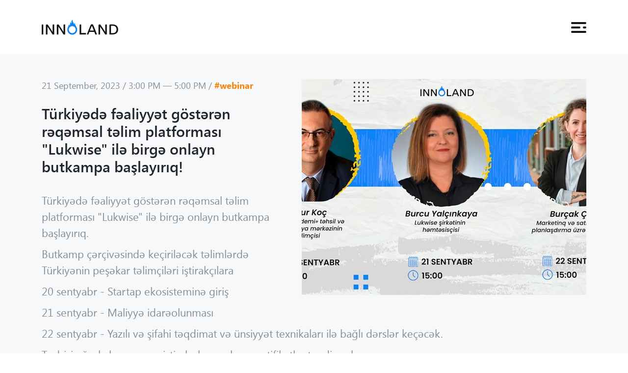

--- FILE ---
content_type: text/html; charset=utf-8
request_url: http://www.innoland.az/en/event_detail/43
body_size: 6968
content:


<!DOCTYPE html>
<html class="no-js" lang="en" >
<head>
    <title>Innoland | T&#252;rkiyədə fəaliyyət g&#246;stərən rəqəmsal təlim platforması &quot;Lukwise&quot; ilə birgə onlayn butkampa başlayırıq!</title>
    <link rel="shortcut icon" href="/Content/favicon.ico">
    <meta charset="utf-8">
    <meta name="viewport" content="width=device-width,initial-scale=1,shrink-to-fit=no">
    <meta name="facebook-domain-verification" content="9ihh3lqwnwtthggg5ok6ud1etw8t2d" />
    <meta property="og:image:width" content="640">
    <meta property="og:image:height" content="320">
    <meta property="og:type" content="article" />
    <meta property="og:site_name" content="Innoland">
    <meta name="twitter:card" content="summary" />
    <meta name="twitter:site" content="@innoland.az">

    
    <meta property="og:title" content="Innoland | T&#252;rkiyədə fəaliyyət g&#246;stərən rəqəmsal təlim platforması &quot;Lukwise&quot; ilə birgə onlayn butkampa başlayırıq!" />
    <meta property="og:description" content="INNOLAND - startap ekosisteminin yaradılmasını dəstəkləmək, eyni zamanda Azərbaycanda və beynəlxalq arenada özəl sektorun innovasiyasını və inkişafını təşviq etmək məqsədi ilə yaradılmış innovasiya mərkəzidir. “INNOLAND” inkubasiya mərkəzi, akselerasiya mərkəzi, kovörkinq və Tech Akademiyadan ibarətdir." />
    <meta property="og:image" content="https://innoland.az/uploads/other/ogimage1.png?height=320">
    <meta property="og:url" content="https://innoland.az">
    <meta name="twitter:text:title" content="Innoland | T&#252;rkiyədə fəaliyyət g&#246;stərən rəqəmsal təlim platforması &quot;Lukwise&quot; ilə birgə onlayn butkampa başlayırıq!" />
    <meta name="twitter:description" content="INNOLAND - startap ekosisteminin yaradılmasını dəstəkləmək, eyni zamanda Azərbaycanda və beynəlxalq arenada özəl sektorun innovasiyasını və inkişafını təşviq etmək məqsədi ilə yaradılmış innovasiya mərkəzidir. “INNOLAND” inkubasiya mərkəzi, akselerasiya mərkəzi, kovörkinq və Tech Akademiyadan ibarətdir." />
    <meta name="twitter:image" content="https://innoland.az/uploads/other/ogimage1.png?height=320">





    <!-- Place favicon.ico in the root directory -->
    <link rel="stylesheet" href="/content/styles/vendor.css?v=qq2323">
    <link rel="stylesheet" href="/content/styles/main.css?v=qq2323">
    

</head>

<body data-lang="en">
    <!--[if IE]>
        <p class="browserupgrade">
          You are using an <strong>outdated</strong> browser. Please
          <a href="http://browsehappy.com/">upgrade your browser</a> to improve
          your experience.
        </p>
      <![endif]-->
    <!-- preloader start -->
    <div id="preloader">
        <div class="sk-folding-cube">
            <div class="sk-cube1 sk-cube"></div>
            <div class="sk-cube2 sk-cube"></div>
            <div class="sk-cube4 sk-cube"></div>
            <div class="sk-cube3 sk-cube"></div>
        </div>
    </div>
    <!-- preloader end -->
    <!-- #region =========================================== MENU Start =========================================== -->
    <div id="menu-wrapper">
        <div id="menu-desktop" class="menu d-none d-lg-block">
            <div class="container">
                <div class="menu-head"><button class="close-menu-btn"><i class="mdi mdi-close"></i></button> </div>
                <div class="menu-body">
                    <div class="nav-wrapper">
                        <div class="row">
                            <div class="col-6 left">
                                <div class="logo-social-links">
                                    <a href="/en"><img src="/uploads/icons/Logo.svg" alt="innoland brand logo"></a>
                                    <ul class="social-links">
                                        <li><a class="facebook" target="_blank" href="https://www.facebook.com/innolandaz/"><i class="mdi mdi-facebook"></i></a></li>
                                        <li><a class="twitter" target="_blank" href="https://twitter.com/innoland_az"><i class="mdi mdi-twitter"></i></a></li>
                                        <li><a class="instagram" target="_blank" href="https://www.instagram.com/innoland.az/"><i class="mdi mdi-instagram"></i></a></li>
                                        <li><a class="linkedin" target="_blank" href="https://www.linkedin.com/company/35455792"><i class="mdi mdi-linkedin"></i></a></li>
                                    </ul>
                                    <div class="language-wrapper">
                                        <ul>
                                                <li class="lang "><a href="/az/event_detail/43" class="">AZ</a></li>
                                                <li class="lang active-lang"><a href="/en/event_detail/43" class="">EN</a></li>
                                                <li class="lang "><a href="/ru/event_detail/43" class="">RU</a></li>

                                        </ul>
                                    </div>
                                </div>
                            </div>
                            <div class="col-6 right">
                                <nav id="nav">
                                    <div class="nav-indicator">
                                        <div class="indicator"></div>
                                    </div>
                                    <ul class="nav menu-navbar flex-column">
                                        <li data-section="activity" class="nav-item"><a class="nav-link " href="/en/home/activity">What We Do</a></li>
                                        
                                        <li data-section="news" class="nav-item "><a class="nav-link     " href="/en/news">News</a></li>
                                        <li data-section="portfolio" class="nav-item"><a class="nav-link " href="/en/home/portfolio">Our Startup Portfolio</a></li>
                                        <li data-section="partner" class="nav-item"><a class="nav-link " href="/en/home/partner">Our Partners</a></li>
                                        <li data-section="contact" class="nav-item"><a class="nav-link " href="/en/home/contact">Contact</a></li>

                                    </ul>
                                </nav>
                            </div>
                        </div>
                    </div>

                    <div class="section-view-wrapper">
                        <div class="row">
                            <div class="col-12">
                                <div data-section="activity" id="activities" class="section-view">
                                    <div class="timeline">
                                        <div class="row activity-wrapper">
                                            <div class="col-lg-6">
                                                <div class="activity-img">
                                                    <img loading="lazy" src="/uploads/other/startup.svg" alt="innoland activity image">

                                                </div>
                                            </div>
                                            <div class="col-lg-6">
                                                <div class="activity-info">
                                                    <h4>Incubation</h4>
                                                    <p class="muted-text">
                                                        We are supporting startups at early stages of their formation and developing, by using international experience of our mentors.

                                                    </p>
                                                </div>
                                            </div>
                                        </div>

                                    </div>
                                </div>
                                
                            </div>
                            <div data-section="news" id="news" class="section-view">
                                <div class="news-wrapper">
                                    <div class="row">
                                            <div class="col-md-4">
                                                <div class="news-card">
                                                    <div class="news-image">
                                                        <img loading="lazy" src="/uploads/news/20200114040135techdias.png?height=176" alt="innoland news image">
                                                    </div>
                                                    <div class="news-body">
                                                        <h3 class="news-title">Hadoop user group meeting to be held in Azerbaijan</h3>
                                                        <div class="news-text"><p>On March 10, 2019, the INNOLAND Incubation and Acceleration Center together with the Tech Academy will hold a meeting of the Hadoop user group in Azerbaijan.</p>

<p>Participation in the discussion of well-known foreign and local experts will focus on the application of Big Data Technologies, stages of Data Analytics and many other important issues.</p>

<p>Speakers of the event will be Abzetdin Adamov, Head of Data Analytics Center ADA University,&nbsp;Zekeriya Beşiroglu, Big Data Analyst at KOMTAŞ Information Management Center in Turkey,&nbsp;the Head of the Oracle Users Group and the winner of the &ldquo;Oracle ACE Director&rdquo; award.</p>
</div>
                                                        <button class="btn btn-primary">Read more</button>
                                                    </div>
                                                </div>
                                            </div>
                                            <div class="col-md-4">
                                                <div class="news-card">
                                                    <div class="news-image">
                                                        <img loading="lazy" src="/uploads/news/20190405110231yenifikir.jpg?height=176" alt="innoland news image">
                                                    </div>
                                                    <div class="news-body">
                                                        <h3 class="news-title">&quot;INNOLAND&quot; and &quot;Yeni Fikir&quot; have signed a memorandum of cooperation</h3>
                                                        <div class="news-text"><p><span style="color:black">On March 17, memorandum of understanding signed between &quot;Innovations Center&quot; LLC (INNOLAND), which is subordinate to the State Agency for Citizens Service and Social Innovations under the President of The Republic of Azerbaijan, and &ldquo;Yeni Fikir&rdquo; LLC. The purpose of the Memorandum is to support entrepreneurship ecosystems for technological startups in our country and in the regions of Azerbaijan and to implement a high-level partnership that serves the needs of emerging (or other) technology entrepreneurs.</span></p>

<p><span style="color:black">The document, along with the formation and development of technology entrepreneurship, also reflects cooperation issues related to the strengthening of business initiatives. Thus, the content&nbsp;of the Memorandum reflects the factors that are being estimated for the establishment and development of innovation ecosystems in our country, as well as business initiatives.</span></p>

<p><span style="color:black">&quot;Innovations Center&quot; LLC (INNOLAND) cooperates with local and international organizations in accordance with the strategy of the development of innovation ecosystem in our country and in the region, as well as for the development of technology entrepreneurship (startups). As one of such organizations, &quot;Yeni Fikir&quot; LLC is one of the companies operating in the intellectual sector in Azerbaijan and having a specific role in the formation of startup culture.</span></p>

<p><span style="color:black">Thus, the &quot;Yeni Fikir&quot; startup competition, which was held for the sixth time this year, is being implemented by &quot;Yeni Fikir&quot;&nbsp;LLC, sponsored by BP, the Baku Engineering University. The company &quot;Yeni Fikir&quot; cooperates with &quot;Innovations Center&quot; LLC (INNOLAND) in organizing the same startup competition. Five startup projects that will win the competition.</span></p>

<p><span style="color:black">The development of five startup projects that will win the competition will also be supported at the Innoland Incubation and Acceleration Center.</span></p>

<p>&nbsp;</p>
</div>
                                                        <button class="btn btn-primary">Read more</button>
                                                    </div>
                                                </div>
                                            </div>
                                            <div class="col-md-4">
                                                <div class="news-card">
                                                    <div class="news-image">
                                                        <img loading="lazy" src="/uploads/news/20190412024932investisiya.jpg?height=176" alt="innoland news image">
                                                    </div>
                                                    <div class="news-body">
                                                        <h3 class="news-title">The seed round investment made into the Nextsale and Whelp startups</h3>
                                                        <div class="news-text"><p>In &quot;INNOLAND&quot;&nbsp;Incubation and Acceleration Center the seed round investment made into the&nbsp;&quot;Nextsale&quot; and &quot;Whelp&quot; startups, participants of the winter acceleration program of the SUP &quot;Startap Accelerator.</p>

<p>The investment in these startups was implemented jointly by the &quot;Azfinans&quot; Investment Company, the &quot;Next Step&quot; Innovation Center and Khazar Ventures.</p>
</div>
                                                        <button class="btn btn-primary">Read more</button>
                                                    </div>
                                                </div>
                                            </div>

                                    </div>
                                </div>
                            </div>
                            <div data-section="portfolio" id="portfolios" class="section-view w-100">
                                <div class="portfolio-wrapper">
                                    <div class="row">
                                            <div class="col-md-4">
                                                <div class="portfolio-card">
                                                    <div class="portfolio-img"> <img loading="lazy" class="img-responsive" src="/uploads/portfolio/20190610020041poin.png?height=80" alt="innoland portfolio image"></div>
                                                    <div class="portfolio-info">
                                                        <div class="wrapper">
                                                            <p>An online platform in the financial field that provides additional features based on customer data analysis</p><a target="_blank" href="https://onepoint.az">https://onepoint.az</a>
                                                        </div>
                                                    </div>
                                                </div>
                                            </div>
                                            <div class="col-md-4">
                                                <div class="portfolio-card">
                                                    <div class="portfolio-img"> <img loading="lazy" class="img-responsive" src="/uploads/portfolio/20190420124543logo-black.png?height=80" alt="innoland portfolio image"></div>
                                                    <div class="portfolio-info">
                                                        <div class="wrapper">
                                                            <p>AI-based business messenger to connect with customers everywhere: live chat, phone, email, and social</p><a target="_blank" href="https://getwhelp.com/">https://getwhelp.com/</a>
                                                        </div>
                                                    </div>
                                                </div>
                                            </div>
                                            <div class="col-md-4">
                                                <div class="portfolio-card">
                                                    <div class="portfolio-img"> <img loading="lazy" class="img-responsive" src="/uploads/portfolio/20220929120016botx.png?height=80" alt="innoland portfolio image"></div>
                                                    <div class="portfolio-info">
                                                        <div class="wrapper">
                                                            <p>Botbox is a platform for small and medium-sized businesses to seamlessly assist customers and automate business processes through the most popular messaging apps.</p><a target="_blank" href="https://www.botboxpro.com/">https://www.botboxpro.com/</a>
                                                        </div>
                                                    </div>
                                                </div>
                                            </div>
                                    </div>
                                </div>
                            </div>
                            <div data-section="partner" id="partners" class="section-view w-100">
                                <div class="partners-wrapper">
                                    <div class="row">
                                            <div class="col-md-4">
                                                <div class="partner-card">
                                                    <div class="partner-img"> <img loading="lazy" class="img-responsive" src="/uploads/portfolio/20190423045835logo3.png?height=80" alt="innoland partner"></div>

                                                </div>
                                            </div>
                                            <div class="col-md-4">
                                                <div class="partner-card">
                                                    <div class="partner-img"> <img loading="lazy" class="img-responsive" src="/uploads/portfolio/20191011052700sup-logo-dark-font.png?height=80" alt="innoland partner"></div>

                                                </div>
                                            </div>
                                            <div class="col-md-4">
                                                <div class="partner-card">
                                                    <div class="partner-img"> <img loading="lazy" class="img-responsive" src="/uploads/portfolio/20191022121624T20190622013928tech logo 2.png?height=80" alt="innoland partner"></div>

                                                </div>
                                            </div>
                                    </div>
                                </div>
                            </div>
                            <div data-section="contact" id="contact" class="section-view">
                                <div class="row  py-5 align-items-center">
                                    <div class="col-md-8">
                                        <div class="map-wrapper">
                                            <img loading="lazy" class="w-100 h-100" src="/Uploads/other/mapPhoto.jpg" alt="">
                                        </div>
                                    </div>
                                </div>
                            </div>
                        </div>
                    </div>
                </div>
            </div>
        </div>
        <div id="menu-mobile" class="menu d-flex d-lg-none">
            <div class="menu-head"><button class="close-menu-btn"><i class="mdi mdi-close"></i></button> </div>
            <div class="menu-body">
                <nav id="nav">
                    <div class="nav-indicator">
                        <div class="indicator"></div>
                    </div>
                    <ul class="nav flex-column">
                        <li class="nav-item"><a class="nav-link " href="/en/home/activity">What We Do</a></li>
                        
                        <li class="nav-item "><a class="nav-link " href="/en/news">News</a></li>
                        <li class="nav-item"><a class="nav-link " href="/en/home/portfolio">Our Startup Portfolio</a></li>
                        <li class="nav-item"><a class="nav-link " href="/en/home/partner">Our Partners</a></li>
                        <li class="nav-item"><a class="nav-link " href="/en/home/contact">Contact</a></li>

                    </ul>
                </nav>
                <div class="language-social-links">
                    <div class="language-wrapper">
                        <ul>
                                <li class="lang "><a href="/az/event_detail/43" class="">AZ</a></li>
                                <li class="lang active"><a href="/en/event_detail/43" class="">EN</a></li>
                                <li class="lang "><a href="/ru/event_detail/43" class="">RU</a></li>


                        </ul>
                    </div>
                    <ul class="social-links">
                        <li><a class="facebook" target="_blank" href="https://www.facebook.com/innolandaz/"><i class="mdi mdi-facebook"></i></a></li>
                        <li><a class="twitter" target="_blank" href="https://twitter.com/innoland_az"><i class="mdi mdi-twitter"></i></a></li>
                        <li><a class="instagram" target="_blank" href="https://www.instagram.com/innoland.az/"><i class="mdi mdi-instagram"></i></a></li>
                        <li class="mr-0"><a class="linkedin" target="_blank" href="https://www.linkedin.com/company/35455792"><i class="mdi mdi-linkedin"></i></a></li>
                    </ul>
                </div>
            </div>
        </div>
    </div>

    <!-- #endregion =========================================== MENU End =========================================== -->
    <!-- #region header start -->
    <header id="header">
        <div class="container">
            <div class="header-wrapper">
                <!-- brand logo start -->
                <div class="brand-logo">
                    <a href="/en">
                        <img src="/uploads/icons/Logo.svg" alt="innoland logo">
                    </a>
                </div>
                <!-- brand logo end -->
                <!-- menu start -->
                <div class="menu-btn">
                    <button class="open-menu-btn">
                        <img src="/uploads/icons/menu.svg" alt="">
                    </button>
                </div>
                <!-- menu end -->
            </div>
        </div>
    </header>
    <!-- #endregion header end -->


    

<!-- #region event detail section start -->
<section id="event-detail-section">
    <div class="container">

        <div class="selected-event">
            <div class="row">
                <div class="col-12">
                    <div class="event-other-images">
                            <div class="other-img">
                                <a href="/uploads/events/2023091312384523.jpg"><img loading="lazy" class="event-img" src="/uploads/events/2023091312384523.jpg?height=440" alt="innoland event image"></a>
                            </div>


                    </div>
                    <div class="event-header">
                            <span class="event-date muted-text">

                                21 September, 2023 / 3:00 PM — 5:00 PM
                                / <span class="font-weight-bold orange-tag">#webinar</span>
                            </span>

                        <h2 class="event-title">
                            T&#252;rkiyədə fəaliyyət g&#246;stərən rəqəmsal təlim platforması &quot;Lukwise&quot; ilə birgə onlayn butkampa başlayırıq!
                        </h2>
                    </div>
                    <div class="event-content-wrapper">
                        <div class="event-content muted-text">
                            <p>T&uuml;rkiyədə fəaliyyət g&ouml;stərən rəqəmsal təlim platforması &quot;Lukwise&quot; ilə birgə onlayn butkampa başlayırıq.</p>

<p>Butkamp &ccedil;ər&ccedil;ivəsində ke&ccedil;iriləcək təlimlərdə T&uuml;rkiyənin peşəkar təlim&ccedil;iləri iştirak&ccedil;ılara</p>

<p>20 sentyabr - Startap ekosisteminə giriş</p>

<p>21 sentyabr - Maliyyə idarəolunması</p>

<p>22 sentyabr - Yazılı və şifahi təqdimat və &uuml;nsiyyət texnikaları ilə bağlı dərslər ke&ccedil;əcək.</p>

<p>Tədrisi uğurla başa vuran iştirak&ccedil;ılara onlayn sertifikatlar təqdim olunacaq.</p>

<p>Yalnız se&ccedil;ilən şəxslərlə əlaqə saxlanılacaq.</p>

<p>Qeydiyyat: <a href="https://forms.gle/bBap8BsFRdVd4ctG8?fbclid=IwAR0WkyPllRjyXRY3jmHDdkwiWZk4jDTrxInaNuf7fvgFzYm9RKLXZ92CRPg" rel="nofollow noreferrer" tabindex="0" target="_blank">https://forms.gle/bBap8BsFRdVd4ctG8</a></p>

<p>Dərslər t&uuml;rk dilində ke&ccedil;iriləcək</p>

<p>20,21,22 sentyabr</p>

<p>15:00</p>

                        </div>
                        <a id="readMoreEvent" class="readMoreBtn btn btn-link d-block d-lg-none" href="javascript:">Read more</a>
                    </div>
                </div>
            </div>
        </div>
        <hr class="line">
        <div class="other-event">

        </div>
    </div>

</section>
<!-- #endregion event detail section end -->


    <!-- #region =========================================== FOOTER Start =========================================== -->
    <footer id="footer">
        <div class="container">
            <div class="footer-wrapper row">
                <div class="col-lg-4 col-12 order-lg-1 order-3 my-4">
                    <div class="social-wrapper">
                        <img src="/uploads/icons/Logo.svg" class="d-none d-lg-block" alt="innoland logo">
                        <p>Follow us on social networks:</p>
                        <ul class="social-links">
                            <li><a class="facebook" target="_blank" href="https://www.facebook.com/innolandaz/"><i class="mdi mdi-facebook"></i></a></li>
                            <li><a class="twitter" target="_blank" href="https://twitter.com/innoland_az"><i class="mdi mdi-twitter"></i></a></li>
                            <li><a class="instagram" target="_blank" href="https://www.instagram.com/innoland.az/"><i class="mdi mdi-instagram"></i></a></li>
                            <li><a class="linkedin" target="_blank" href="https://www.linkedin.com/company/35455792"><i class="mdi mdi-linkedin"></i></a></li>
                        </ul>
                        <p class="copyrights d-block d-lg-none">
                            &copy; Innoland 2026 ‒ All rights reserved
                        </p>
                        <div class="language-select d-none d-lg-flex">
                            <span>Select language</span>
                            <div class="select-wrapper">
                                <select onchange="location=this.value" class="custom-lang-select ml-4">
                                        <option  value="/az/event_detail/43">
                                            Azərbaycan
                                            dili
                                        </option>
                                        <option selected value="/en/event_detail/43">English</option>
                                        <option  value="/ru/event_detail/43">Pусский</option>

                                </select>
                            </div>
                        </div>
                    </div>
                </div>
                <div class="col-lg-4 col-12 d-none d-lg-block order-lg-2 order-2 my-4">
                    <div class="contact-wrapper">
                        <div class="contact">

                            <h5> <a href="/en/home/contact">Contact</a></h5>
                            <p>
                                Email address<br> <a class="mail" href="/cdn-cgi/l/email-protection#234c45454a40460d4a4d4d4c4f424d47634a40464d5746510d4259" target="_blank" data-rel="external"><span class="__cf_email__" data-cfemail="eb848d8d82888ec582858584878a858fab82888e859f8e99c58a91">[email&#160;protected]</span></a><br>Telephone<br><a class="tel" href="tel:+994 12 444 74 33 (4)" data-rel="external">
                                    +994 12 444 74 33 (4)
                                </a>
                            </p>
                        </div>
                        <div class="address">
                            <h5>Address</h5>
                            <p>Zaur Nudiraliyev, 79,<br>Baku, Azerbaijan</p>
                        </div>
                    </div>
                </div>
                <div class="col-lg-4 col-12 order-lg-3 order-1 my-4">
                    <div class="form-wrapper">
                        <h5>News</h5>
                        <p class="d-none d-lg-block">Subscribe for monthly news, invitations, and more</p>
                        <div class="form-mail">
                            <form>
                                <input required type="email" class="form-control" placeholder="Enter your email address">
                                <button type="submit" class="btn btn-primary"><i class="mdi mdi-arrow-right-circle"></i></button>
                            </form>
                        </div>
                        <p class="copyrights d-none d-lg-block">
                            &copy; Innoland 2026 ‒ All rights reserved
                        </p>
                    </div>
                </div>
            </div>
        </div>
    </footer>
    <!-- #endregion =========================================== FOOTER End =========================================== -->

    <script data-cfasync="false" src="/cdn-cgi/scripts/5c5dd728/cloudflare-static/email-decode.min.js"></script><script src="/content/scripts/vendor.js?v=qq2323"></script>
    <script src="/content/scripts/main.js?v=qq2323"></script>
    <script async src="https://www.googletagmanager.com/gtag/js?id=G-BHB4J8YXEW"></script>
<script>
window.dataLayer = window.dataLayer || [];
function gtag(){dataLayer.push(arguments);}
gtag('js', new Date());
 
gtag('config', 'G-BHB4J8YXEW');
</script>
<!-- Yandex.Metrika counter -->
<script type="text/javascript" >
   (function(m,e,t,r,i,k,a){m[i]=m[i]||function(){(m[i].a=m[i].a||[]).push(arguments)};
   m[i].l=1*new Date();k=e.createElement(t),a=e.getElementsByTagName(t)[0],k.async=1,k.src=r,a.parentNode.insertBefore(k,a)})
   (window, document, "script", "https://mc.yandex.ru/metrika/tag.js", "ym");

   ym(78738222, "init", {
        clickmap:true,
        trackLinks:true,
        accurateTrackBounce:true
   });
</script>
<noscript><div><img src="https://mc.yandex.ru/watch/78738222" style="position:absolute; left:-9999px;" alt="" /></div></noscript>
<!-- /Yandex.Metrika counter -->
    
<script defer src="https://static.cloudflareinsights.com/beacon.min.js/vcd15cbe7772f49c399c6a5babf22c1241717689176015" integrity="sha512-ZpsOmlRQV6y907TI0dKBHq9Md29nnaEIPlkf84rnaERnq6zvWvPUqr2ft8M1aS28oN72PdrCzSjY4U6VaAw1EQ==" data-cf-beacon='{"version":"2024.11.0","token":"bcdd1a57423341bcb37a99a4b2a91083","r":1,"server_timing":{"name":{"cfCacheStatus":true,"cfEdge":true,"cfExtPri":true,"cfL4":true,"cfOrigin":true,"cfSpeedBrain":true},"location_startswith":null}}' crossorigin="anonymous"></script>
</body>

</html>


--- FILE ---
content_type: application/javascript
request_url: http://www.innoland.az/content/scripts/main.js?v=qq2323
body_size: 1852
content:
"use strict"; let InputFile = function () { arguments[0] && "object" == typeof arguments[0] && (this.options = arguments[0]); let e = document.querySelectorAll('input[type="file"]'); for (let t = 0; t < e.length; t++)this.createField(e[t]) }; function addMultiEventListener(e, t, n) { let o = t.split(" "); for (let t = 0; t < o.length; t++)e.addEventListener(o[t], n, !1) } InputFile.prototype.createField = function (e) { let t = this.options || {}, n = document.createElement("div"); n.className = "inf__drop-area", e.parentNode.insertBefore(n, e), n.appendChild(e); let o = document.createElement("span"); o.className = "inf__btn", o.innerText = t.buttonText || "Choose files", n.insertBefore(o, e); let s = document.createElement("span"); s.className = "inf__hint", s.innerText = t.hint || "or drag and drop files here", n.insertBefore(s, e), addMultiEventListener(e, "dragenter click focus", function () { n.classList.add("is-active") }), addMultiEventListener(e, "dragleave drop blur", function () { n.classList.remove("is-active") }), e.addEventListener("change", function () { let n = e.files.length; s.innerText = 1 === n ? e.value.split("\\").pop() : n + " " + (t.message || "files chosen") }) }, $(window).on("load", function () { $("#preloader").hide() }); const dayNames = { "fc-mon": { az: "B.e", en: "Mo", ru: "Пн" }, "fc-tue": { az: "Ç.a", en: "Tu", ru: "Вт" }, "fc-wed": { az: "Ç", en: "We", ru: "Ср" }, "fc-thu": { az: "C.a", en: "Th", ru: "Чт" }, "fc-fri": { az: "C", en: "Fr", ru: "Пт" }, "fc-sat": { az: "Ş", en: "Sa", ru: "Сб" }, "fc-sun": { az: "B", en: "Su", ru: "Вс" } }, fileText = { az: "Fayl", en: "File", ru: "Файл" }; let svgArr = [{ elementId: "workspace", jsonUrl: "/Content/datajsons/workspace.json" }, { elementId: "coworking", jsonUrl: "/Content/datajsons/coworking.json" }, { elementId: "startup", jsonUrl: "/Content/datajsons/startup.json" }, { elementId: "incubation", jsonUrl: "/Content/datajsons/incubation.json" }, { elementId: "techacademy", jsonUrl: "/Content/datajsons/techacademy.json" }, { elementId: "speedometer", jsonUrl: "/Content/datajsons/speedometer.json" }, { elementId: "renewable", jsonUrl: "/Content/datajsons/renewable.json" }, { elementId: "knowledge", jsonUrl: "/Content/datajsons/knowledge.json" }, { elementId: "mortarboard", jsonUrl: "/Content/datajsons/mortarboard.json" }]; function setAnimationToSvg() { svgArr.forEach(e => { $(`#${e.elementId}`).length > 0 && lottie.loadAnimation({ container: document.getElementById(`${e.elementId}`), renderer: "svg", loop: !0, autoplay: !0, path: e.jsonUrl }) }) } $(document).ready(function () { $.validate({}), setAnimationToSvg(), enquire.register("screen and (max-width: 992px)", { match: function () { $(".portfolio-slider").length > 0 && $(".portfolio-slider").slick({ dots: !0, arrows: !1, slidesToShow: 1, speed: 700, slidesToScroll: 1 }), $(".partner-slider").length > 0 && $(".partner-slider").slick({ dots: !0, arrows: !1, slidesToShow: 1, speed: 700, slidesToScroll: 1 }), $(".news-slider").length > 0 && $(".news-slider").slick({ dots: !0, arrows: !1, slidesToShow: 1, speed: 700, slidesToScroll: 1 }), $(".event-slider").length > 0 && $(".event-slider").slick({ dots: !0, arrows: !1, slidesToShow: 1, speed: 700, slidesToScroll: 1 }) }, unmatch: function () { $(".event-slider").slick("unslick"), $(".news-slider").slick("unslick"), $(".portfolio-slider").slick("unslick"), $(".partner-slider").slick("unslick") } }), $(".mentors-slider").length > 0 && $(".mentors-slider").slick({ dots: !0, arrows: !0, slidesToShow: 3, slidesToScroll: 3, speed: 1e3, responsive: [{ breakpoint: 1024, settings: { arrows: !1, slidesToShow: 2, slidesToScroll: 2 } }, { breakpoint: 768, settings: { arrows: !1, slidesToShow: 1, slidesToScroll: 1 } }] }), $(".news-other-images").length > 0 && ($(".other-img").magnificPopup({ type: "image", delegate: "a", gallery: { enabled: !0 } }), $(".news-other-images").slick({ dots: !0, arrows: !1, slidesToShow: 1, speed: 700, slidesToScroll: 1 })), $("#readMoreNews").length > 0 && $(document).on("click", "#readMoreNews", function (e) { e.preventDefault(), $(".news-content").addClass("openCollapse"), $(this).remove() }), $("#readMoreEvent").length > 0 && $(document).on("click", "#readMoreEvent", function (e) { e.preventDefault(), $(".event-content").addClass("openCollapse"), $(this).remove() }), $(".event-other-images").length > 0 && ($(".other-img").magnificPopup({ type: "image", delegate: "a", gallery: { enabled: !0 } }), $(".event-other-images").slick({ dots: !0, arrows: !1, slidesToShow: 1, speed: 700, slidesToScroll: 1 })), $(".menu-navbar").length > 0 && $(".menu-navbar .nav-item").hover(function (e) { let t = $(this).data("section"); $(".section-view").each(function () { $(this).data("section") == t ? $(this).css({ opacity: 1, visibility: "visible" }) : $(this).css({ opacity: 0, visibility: "hidden" }) }); let n = $(this).position(); $(".indicator").css({ top: n.top + "px" }) }, function () { let e = $(".active").position(); $(".indicator").css({ top: e.top + "px" }); let t = $(".active").parent().data("section"); $(".section-view").each(function () { $(this).data("section") == t ? $(this).css({ opacity: 1, visibility: "visible" }) : $(this).css({ opacity: 0, visibility: "hidden" }) }) }) }), $(document).on("click", ".open-menu-btn", function (e) { if (e.preventDefault(), $("body").addClass("overflow-h"), $("#menu-wrapper").fadeIn(), $(".menu-navbar").length > 0) { let e = $(".active").position(); $(".indicator").css({ top: e.top + "px" }); let t = $(".active").parent().data("section"); $(".section-view").each(function () { $(this).data("section") == t ? $(this).css({ opacity: 1, visibility: "visible" }) : $(this).css({ opacity: 0, visibility: "hidden" }) }) } }), $(document).on("click", ".close-menu-btn", function (e) { e.preventDefault(), $("body").removeClass("overflow-h"), $("#menu-wrapper").fadeOut() }), $(document).on("click", ".eventClass", function (e) { e.preventDefault(), location.replace($(this).data("url")) }), document.addEventListener("DOMContentLoaded", function () { let e = document.querySelector("body").dataset.lang; $("#fileuploader").length > 0 && new InputFile({ buttonText: fileText[e], hint: " " }) });

--- FILE ---
content_type: application/javascript
request_url: http://www.innoland.az/content/scripts/vendor.js?v=qq2323
body_size: 250320
content:
function _typeof(e){return(_typeof="function"==typeof Symbol&&"symbol"==typeof Symbol.iterator?function(e){return typeof e}:function(e){return e&&"function"==typeof Symbol&&e.constructor===Symbol&&e!==Symbol.prototype?"symbol":typeof e})(e)}!function(e,t){"use strict";"object"==typeof module&&"object"==typeof module.exports?module.exports=e.document?t(e,!0):function(e){if(!e.document)throw new Error("jQuery requires a window with a document");return t(e)}:t(e)}("undefined"!=typeof window?window:this,function(k,e){"use strict";var t=[],L=k.document,r=Object.getPrototypeOf,o=t.slice,m=t.concat,l=t.push,i=t.indexOf,n={},s=n.toString,_=n.hasOwnProperty,a=_.toString,d=a.call(Object),g={},y=function(e){return"function"==typeof e&&"number"!=typeof e.nodeType},v=function(e){return null!=e&&e===e.window},u={type:!0,src:!0,noModule:!0};function M(e,t,n){var r,i=(t=t||L).createElement("script");if(i.text=e,n)for(r in u)n[r]&&(i[r]=n[r]);t.head.appendChild(i).parentNode.removeChild(i)}function b(e){return null==e?e+"":"object"==typeof e||"function"==typeof e?n[s.call(e)]||"object":typeof e}var S=function(e,t){return new S.fn.init(e,t)},c=/^[\s\uFEFF\xA0]+|[\s\uFEFF\xA0]+$/g;function h(e){var t=!!e&&"length"in e&&e.length,n=b(e);return!y(e)&&!v(e)&&("array"===n||0===t||"number"==typeof t&&0<t&&t-1 in e)}S.fn=S.prototype={jquery:"3.3.1",constructor:S,length:0,toArray:function(){return o.call(this)},get:function(e){return null==e?o.call(this):e<0?this[e+this.length]:this[e]},pushStack:function(e){var t=S.merge(this.constructor(),e);return t.prevObject=this,t},each:function(e){return S.each(this,e)},map:function(n){return this.pushStack(S.map(this,function(e,t){return n.call(e,t,e)}))},slice:function(){return this.pushStack(o.apply(this,arguments))},first:function(){return this.eq(0)},last:function(){return this.eq(-1)},eq:function(e){var t=this.length,n=+e+(e<0?t:0);return this.pushStack(0<=n&&n<t?[this[n]]:[])},end:function(){return this.prevObject||this.constructor()},push:l,sort:t.sort,splice:t.splice},S.extend=S.fn.extend=function(){var e,t,n,r,i,s,a=arguments[0]||{},o=1,l=arguments.length,d=!1;for("boolean"==typeof a&&(d=a,a=arguments[o]||{},o++),"object"==typeof a||y(a)||(a={}),o===l&&(a=this,o--);o<l;o++)if(null!=(e=arguments[o]))for(t in e)n=a[t],a!==(r=e[t])&&(d&&r&&(S.isPlainObject(r)||(i=Array.isArray(r)))?(s=i?(i=!1,n&&Array.isArray(n)?n:[]):n&&S.isPlainObject(n)?n:{},a[t]=S.extend(d,s,r)):void 0!==r&&(a[t]=r));return a},S.extend({expando:"jQuery"+("3.3.1"+Math.random()).replace(/\D/g,""),isReady:!0,error:function(e){throw new Error(e)},noop:function(){},isPlainObject:function(e){var t,n;return!(!e||"[object Object]"!==s.call(e)||(t=r(e))&&("function"!=typeof(n=_.call(t,"constructor")&&t.constructor)||a.call(n)!==d))},isEmptyObject:function(e){var t;for(t in e)return!1;return!0},globalEval:function(e){M(e)},each:function(e,t){var n,r=0;if(h(e))for(n=e.length;r<n&&!1!==t.call(e[r],r,e[r]);r++);else for(r in e)if(!1===t.call(e[r],r,e[r]))break;return e},trim:function(e){return null==e?"":(e+"").replace(c,"")},makeArray:function(e,t){var n=t||[];return null!=e&&(h(Object(e))?S.merge(n,"string"==typeof e?[e]:e):l.call(n,e)),n},inArray:function(e,t,n){return null==t?-1:i.call(t,e,n)},merge:function(e,t){for(var n=+t.length,r=0,i=e.length;r<n;r++)e[i++]=t[r];return e.length=i,e},grep:function(e,t,n){for(var r=[],i=0,s=e.length,a=!n;i<s;i++)!t(e[i],i)!==a&&r.push(e[i]);return r},map:function(e,t,n){var r,i,s=0,a=[];if(h(e))for(r=e.length;s<r;s++)null!=(i=t(e[s],s,n))&&a.push(i);else for(s in e)null!=(i=t(e[s],s,n))&&a.push(i);return m.apply([],a)},guid:1,support:g}),"function"==typeof Symbol&&(S.fn[Symbol.iterator]=t[Symbol.iterator]),S.each("Boolean Number String Function Array Date RegExp Object Error Symbol".split(" "),function(e,t){n["[object "+t+"]"]=t.toLowerCase()});var p=function(n){var e,p,M,s,i,f,c,m,b,l,d,T,k,a,L,_,o,u,g,S="sizzle"+1*new Date,y=n.document,w=0,r=0,h=ae(),v=ae(),D=ae(),Y=function(e,t){return e===t&&(d=!0),0},E={}.hasOwnProperty,t=[],x=t.pop,C=t.push,P=t.push,A=t.slice,H=function(e,t){for(var n=0,r=e.length;n<r;n++)if(e[n]===t)return n;return-1},I="checked|selected|async|autofocus|autoplay|controls|defer|disabled|hidden|ismap|loop|multiple|open|readonly|required|scoped",O="[\\x20\\t\\r\\n\\f]",F="(?:\\\\.|[\\w-]|[^\0-\\xa0])+",j="\\["+O+"*("+F+")(?:"+O+"*([*^$|!~]?=)"+O+"*(?:'((?:\\\\.|[^\\\\'])*)'|\"((?:\\\\.|[^\\\\\"])*)\"|("+F+"))|)"+O+"*\\]",R=":("+F+")(?:\\((('((?:\\\\.|[^\\\\'])*)'|\"((?:\\\\.|[^\\\\\"])*)\")|((?:\\\\.|[^\\\\()[\\]]|"+j+")*)|.*)\\)|)",N=new RegExp(O+"+","g"),z=new RegExp("^"+O+"+|((?:^|[^\\\\])(?:\\\\.)*)"+O+"+$","g"),W=new RegExp("^"+O+"*,"+O+"*"),V=new RegExp("^"+O+"*([>+~]|"+O+")"+O+"*"),B=new RegExp("="+O+"*([^\\]'\"]*?)"+O+"*\\]","g"),U=new RegExp(R),G=new RegExp("^"+F+"$"),q={ID:new RegExp("^#("+F+")"),CLASS:new RegExp("^\\.("+F+")"),TAG:new RegExp("^("+F+"|[*])"),ATTR:new RegExp("^"+j),PSEUDO:new RegExp("^"+R),CHILD:new RegExp("^:(only|first|last|nth|nth-last)-(child|of-type)(?:\\("+O+"*(even|odd|(([+-]|)(\\d*)n|)"+O+"*(?:([+-]|)"+O+"*(\\d+)|))"+O+"*\\)|)","i"),bool:new RegExp("^(?:"+I+")$","i"),needsContext:new RegExp("^"+O+"*[>+~]|:(even|odd|eq|gt|lt|nth|first|last)(?:\\("+O+"*((?:-\\d)?\\d*)"+O+"*\\)|)(?=[^-]|$)","i")},$=/^(?:input|select|textarea|button)$/i,J=/^h\d$/i,Z=/^[^{]+\{\s*\[native \w/,K=/^(?:#([\w-]+)|(\w+)|\.([\w-]+))$/,X=/[+~]/,Q=new RegExp("\\\\([\\da-f]{1,6}"+O+"?|("+O+")|.)","ig"),ee=function(e,t,n){var r="0x"+t-65536;return r!=r||n?t:r<0?String.fromCharCode(r+65536):String.fromCharCode(r>>10|55296,1023&r|56320)},te=/([\0-\x1f\x7f]|^-?\d)|^-$|[^\0-\x1f\x7f-\uFFFF\w-]/g,ne=function(e,t){return t?"\0"===e?"�":e.slice(0,-1)+"\\"+e.charCodeAt(e.length-1).toString(16)+" ":"\\"+e},re=function(){T()},ie=ye(function(e){return!0===e.disabled&&("form"in e||"label"in e)},{dir:"parentNode",next:"legend"});try{P.apply(t=A.call(y.childNodes),y.childNodes),t[y.childNodes.length].nodeType}catch(n){P={apply:t.length?function(e,t){C.apply(e,A.call(t))}:function(e,t){for(var n=e.length,r=0;e[n++]=t[r++];);e.length=n-1}}}function se(e,t,n,r){var i,s,a,o,l,d,u,c=t&&t.ownerDocument,h=t?t.nodeType:9;if(n=n||[],"string"!=typeof e||!e||1!==h&&9!==h&&11!==h)return n;if(!r&&((t?t.ownerDocument||t:y)!==k&&T(t),t=t||k,L)){if(11!==h&&(l=K.exec(e)))if(i=l[1]){if(9===h){if(!(a=t.getElementById(i)))return n;if(a.id===i)return n.push(a),n}else if(c&&(a=c.getElementById(i))&&g(t,a)&&a.id===i)return n.push(a),n}else{if(l[2])return P.apply(n,t.getElementsByTagName(e)),n;if((i=l[3])&&p.getElementsByClassName&&t.getElementsByClassName)return P.apply(n,t.getElementsByClassName(i)),n}if(p.qsa&&!D[e+" "]&&(!_||!_.test(e))){if(1!==h)c=t,u=e;else if("object"!==t.nodeName.toLowerCase()){for((o=t.getAttribute("id"))?o=o.replace(te,ne):t.setAttribute("id",o=S),s=(d=f(e)).length;s--;)d[s]="#"+o+" "+ge(d[s]);u=d.join(","),c=X.test(e)&&me(t.parentNode)||t}if(u)try{return P.apply(n,c.querySelectorAll(u)),n}catch(e){}finally{o===S&&t.removeAttribute("id")}}}return m(e.replace(z,"$1"),t,n,r)}function ae(){var r=[];return function e(t,n){return r.push(t+" ")>M.cacheLength&&delete e[r.shift()],e[t+" "]=n}}function oe(e){return e[S]=!0,e}function le(e){var t=k.createElement("fieldset");try{return!!e(t)}catch(e){return!1}finally{t.parentNode&&t.parentNode.removeChild(t),t=null}}function de(e,t){for(var n=e.split("|"),r=n.length;r--;)M.attrHandle[n[r]]=t}function ue(e,t){var n=t&&e,r=n&&1===e.nodeType&&1===t.nodeType&&e.sourceIndex-t.sourceIndex;if(r)return r;if(n)for(;n=n.nextSibling;)if(n===t)return-1;return e?1:-1}function ce(t){return function(e){return"input"===e.nodeName.toLowerCase()&&e.type===t}}function he(n){return function(e){var t=e.nodeName.toLowerCase();return("input"===t||"button"===t)&&e.type===n}}function pe(t){return function(e){return"form"in e?e.parentNode&&!1===e.disabled?"label"in e?"label"in e.parentNode?e.parentNode.disabled===t:e.disabled===t:e.isDisabled===t||e.isDisabled!==!t&&ie(e)===t:e.disabled===t:"label"in e&&e.disabled===t}}function fe(a){return oe(function(s){return s=+s,oe(function(e,t){for(var n,r=a([],e.length,s),i=r.length;i--;)e[n=r[i]]&&(e[n]=!(t[n]=e[n]))})})}function me(e){return e&&void 0!==e.getElementsByTagName&&e}for(e in p=se.support={},i=se.isXML=function(e){var t=e&&(e.ownerDocument||e).documentElement;return!!t&&"HTML"!==t.nodeName},T=se.setDocument=function(e){var t,n,r=e?e.ownerDocument||e:y;return r!==k&&9===r.nodeType&&r.documentElement&&(a=(k=r).documentElement,L=!i(k),y!==k&&(n=k.defaultView)&&n.top!==n&&(n.addEventListener?n.addEventListener("unload",re,!1):n.attachEvent&&n.attachEvent("onunload",re)),p.attributes=le(function(e){return e.className="i",!e.getAttribute("className")}),p.getElementsByTagName=le(function(e){return e.appendChild(k.createComment("")),!e.getElementsByTagName("*").length}),p.getElementsByClassName=Z.test(k.getElementsByClassName),p.getById=le(function(e){return a.appendChild(e).id=S,!k.getElementsByName||!k.getElementsByName(S).length}),p.getById?(M.filter.ID=function(e){var t=e.replace(Q,ee);return function(e){return e.getAttribute("id")===t}},M.find.ID=function(e,t){if(void 0!==t.getElementById&&L){var n=t.getElementById(e);return n?[n]:[]}}):(M.filter.ID=function(e){var n=e.replace(Q,ee);return function(e){var t=void 0!==e.getAttributeNode&&e.getAttributeNode("id");return t&&t.value===n}},M.find.ID=function(e,t){if(void 0!==t.getElementById&&L){var n,r,i,s=t.getElementById(e);if(s){if((n=s.getAttributeNode("id"))&&n.value===e)return[s];for(i=t.getElementsByName(e),r=0;s=i[r++];)if((n=s.getAttributeNode("id"))&&n.value===e)return[s]}return[]}}),M.find.TAG=p.getElementsByTagName?function(e,t){return void 0!==t.getElementsByTagName?t.getElementsByTagName(e):p.qsa?t.querySelectorAll(e):void 0}:function(e,t){var n,r=[],i=0,s=t.getElementsByTagName(e);if("*"!==e)return s;for(;n=s[i++];)1===n.nodeType&&r.push(n);return r},M.find.CLASS=p.getElementsByClassName&&function(e,t){if(void 0!==t.getElementsByClassName&&L)return t.getElementsByClassName(e)},o=[],_=[],(p.qsa=Z.test(k.querySelectorAll))&&(le(function(e){a.appendChild(e).innerHTML="<a id='"+S+"'></a><select id='"+S+"-\r\\' msallowcapture=''><option selected=''></option></select>",e.querySelectorAll("[msallowcapture^='']").length&&_.push("[*^$]="+O+"*(?:''|\"\")"),e.querySelectorAll("[selected]").length||_.push("\\["+O+"*(?:value|"+I+")"),e.querySelectorAll("[id~="+S+"-]").length||_.push("~="),e.querySelectorAll(":checked").length||_.push(":checked"),e.querySelectorAll("a#"+S+"+*").length||_.push(".#.+[+~]")}),le(function(e){e.innerHTML="<a href='' disabled='disabled'></a><select disabled='disabled'><option/></select>";var t=k.createElement("input");t.setAttribute("type","hidden"),e.appendChild(t).setAttribute("name","D"),e.querySelectorAll("[name=d]").length&&_.push("name"+O+"*[*^$|!~]?="),2!==e.querySelectorAll(":enabled").length&&_.push(":enabled",":disabled"),a.appendChild(e).disabled=!0,2!==e.querySelectorAll(":disabled").length&&_.push(":enabled",":disabled"),e.querySelectorAll("*,:x"),_.push(",.*:")})),(p.matchesSelector=Z.test(u=a.matches||a.webkitMatchesSelector||a.mozMatchesSelector||a.oMatchesSelector||a.msMatchesSelector))&&le(function(e){p.disconnectedMatch=u.call(e,"*"),u.call(e,"[s!='']:x"),o.push("!=",R)}),_=_.length&&new RegExp(_.join("|")),o=o.length&&new RegExp(o.join("|")),t=Z.test(a.compareDocumentPosition),g=t||Z.test(a.contains)?function(e,t){var n=9===e.nodeType?e.documentElement:e,r=t&&t.parentNode;return e===r||!(!r||1!==r.nodeType||!(n.contains?n.contains(r):e.compareDocumentPosition&&16&e.compareDocumentPosition(r)))}:function(e,t){if(t)for(;t=t.parentNode;)if(t===e)return!0;return!1},Y=t?function(e,t){if(e===t)return d=!0,0;var n=!e.compareDocumentPosition-!t.compareDocumentPosition;return n||(1&(n=(e.ownerDocument||e)===(t.ownerDocument||t)?e.compareDocumentPosition(t):1)||!p.sortDetached&&t.compareDocumentPosition(e)===n?e===k||e.ownerDocument===y&&g(y,e)?-1:t===k||t.ownerDocument===y&&g(y,t)?1:l?H(l,e)-H(l,t):0:4&n?-1:1)}:function(e,t){if(e===t)return d=!0,0;var n,r=0,i=e.parentNode,s=t.parentNode,a=[e],o=[t];if(!i||!s)return e===k?-1:t===k?1:i?-1:s?1:l?H(l,e)-H(l,t):0;if(i===s)return ue(e,t);for(n=e;n=n.parentNode;)a.unshift(n);for(n=t;n=n.parentNode;)o.unshift(n);for(;a[r]===o[r];)r++;return r?ue(a[r],o[r]):a[r]===y?-1:o[r]===y?1:0}),k},se.matches=function(e,t){return se(e,null,null,t)},se.matchesSelector=function(e,t){if((e.ownerDocument||e)!==k&&T(e),t=t.replace(B,"='$1']"),p.matchesSelector&&L&&!D[t+" "]&&(!o||!o.test(t))&&(!_||!_.test(t)))try{var n=u.call(e,t);if(n||p.disconnectedMatch||e.document&&11!==e.document.nodeType)return n}catch(e){}return 0<se(t,k,null,[e]).length},se.contains=function(e,t){return(e.ownerDocument||e)!==k&&T(e),g(e,t)},se.attr=function(e,t){(e.ownerDocument||e)!==k&&T(e);var n=M.attrHandle[t.toLowerCase()],r=n&&E.call(M.attrHandle,t.toLowerCase())?n(e,t,!L):void 0;return void 0!==r?r:p.attributes||!L?e.getAttribute(t):(r=e.getAttributeNode(t))&&r.specified?r.value:null},se.escape=function(e){return(e+"").replace(te,ne)},se.error=function(e){throw new Error("Syntax error, unrecognized expression: "+e)},se.uniqueSort=function(e){var t,n=[],r=0,i=0;if(d=!p.detectDuplicates,l=!p.sortStable&&e.slice(0),e.sort(Y),d){for(;t=e[i++];)t===e[i]&&(r=n.push(i));for(;r--;)e.splice(n[r],1)}return l=null,e},s=se.getText=function(e){var t,n="",r=0,i=e.nodeType;if(i){if(1===i||9===i||11===i){if("string"==typeof e.textContent)return e.textContent;for(e=e.firstChild;e;e=e.nextSibling)n+=s(e)}else if(3===i||4===i)return e.nodeValue}else for(;t=e[r++];)n+=s(t);return n},(M=se.selectors={cacheLength:50,createPseudo:oe,match:q,attrHandle:{},find:{},relative:{">":{dir:"parentNode",first:!0}," ":{dir:"parentNode"},"+":{dir:"previousSibling",first:!0},"~":{dir:"previousSibling"}},preFilter:{ATTR:function(e){return e[1]=e[1].replace(Q,ee),e[3]=(e[3]||e[4]||e[5]||"").replace(Q,ee),"~="===e[2]&&(e[3]=" "+e[3]+" "),e.slice(0,4)},CHILD:function(e){return e[1]=e[1].toLowerCase(),"nth"===e[1].slice(0,3)?(e[3]||se.error(e[0]),e[4]=+(e[4]?e[5]+(e[6]||1):2*("even"===e[3]||"odd"===e[3])),e[5]=+(e[7]+e[8]||"odd"===e[3])):e[3]&&se.error(e[0]),e},PSEUDO:function(e){var t,n=!e[6]&&e[2];return q.CHILD.test(e[0])?null:(e[3]?e[2]=e[4]||e[5]||"":n&&U.test(n)&&(t=f(n,!0))&&(t=n.indexOf(")",n.length-t)-n.length)&&(e[0]=e[0].slice(0,t),e[2]=n.slice(0,t)),e.slice(0,3))}},filter:{TAG:function(e){var t=e.replace(Q,ee).toLowerCase();return"*"===e?function(){return!0}:function(e){return e.nodeName&&e.nodeName.toLowerCase()===t}},CLASS:function(e){var t=h[e+" "];return t||(t=new RegExp("(^|"+O+")"+e+"("+O+"|$)"))&&h(e,function(e){return t.test("string"==typeof e.className&&e.className||void 0!==e.getAttribute&&e.getAttribute("class")||"")})},ATTR:function(n,r,i){return function(e){var t=se.attr(e,n);return null==t?"!="===r:!r||(t+="","="===r?t===i:"!="===r?t!==i:"^="===r?i&&0===t.indexOf(i):"*="===r?i&&-1<t.indexOf(i):"$="===r?i&&t.slice(-i.length)===i:"~="===r?-1<(" "+t.replace(N," ")+" ").indexOf(i):"|="===r&&(t===i||t.slice(0,i.length+1)===i+"-"))}},CHILD:function(f,e,t,m,_){var g="nth"!==f.slice(0,3),y="last"!==f.slice(-4),v="of-type"===e;return 1===m&&0===_?function(e){return!!e.parentNode}:function(e,t,n){var r,i,s,a,o,l,d=g!==y?"nextSibling":"previousSibling",u=e.parentNode,c=v&&e.nodeName.toLowerCase(),h=!n&&!v,p=!1;if(u){if(g){for(;d;){for(a=e;a=a[d];)if(v?a.nodeName.toLowerCase()===c:1===a.nodeType)return!1;l=d="only"===f&&!l&&"nextSibling"}return!0}if(l=[y?u.firstChild:u.lastChild],y&&h){for(p=(o=(r=(i=(s=(a=u)[S]||(a[S]={}))[a.uniqueID]||(s[a.uniqueID]={}))[f]||[])[0]===w&&r[1])&&r[2],a=o&&u.childNodes[o];a=++o&&a&&a[d]||(p=o=0)||l.pop();)if(1===a.nodeType&&++p&&a===e){i[f]=[w,o,p];break}}else if(h&&(p=o=(r=(i=(s=(a=e)[S]||(a[S]={}))[a.uniqueID]||(s[a.uniqueID]={}))[f]||[])[0]===w&&r[1]),!1===p)for(;(a=++o&&a&&a[d]||(p=o=0)||l.pop())&&((v?a.nodeName.toLowerCase()!==c:1!==a.nodeType)||!++p||(h&&((i=(s=a[S]||(a[S]={}))[a.uniqueID]||(s[a.uniqueID]={}))[f]=[w,p]),a!==e)););return(p-=_)===m||p%m==0&&0<=p/m}}},PSEUDO:function(e,s){var t,a=M.pseudos[e]||M.setFilters[e.toLowerCase()]||se.error("unsupported pseudo: "+e);return a[S]?a(s):1<a.length?(t=[e,e,"",s],M.setFilters.hasOwnProperty(e.toLowerCase())?oe(function(e,t){for(var n,r=a(e,s),i=r.length;i--;)e[n=H(e,r[i])]=!(t[n]=r[i])}):function(e){return a(e,0,t)}):a}},pseudos:{not:oe(function(e){var r=[],i=[],o=c(e.replace(z,"$1"));return o[S]?oe(function(e,t,n,r){for(var i,s=o(e,null,r,[]),a=e.length;a--;)(i=s[a])&&(e[a]=!(t[a]=i))}):function(e,t,n){return r[0]=e,o(r,null,n,i),r[0]=null,!i.pop()}}),has:oe(function(t){return function(e){return 0<se(t,e).length}}),contains:oe(function(t){return t=t.replace(Q,ee),function(e){return-1<(e.textContent||e.innerText||s(e)).indexOf(t)}}),lang:oe(function(n){return G.test(n||"")||se.error("unsupported lang: "+n),n=n.replace(Q,ee).toLowerCase(),function(e){var t;do{if(t=L?e.lang:e.getAttribute("xml:lang")||e.getAttribute("lang"))return(t=t.toLowerCase())===n||0===t.indexOf(n+"-")}while((e=e.parentNode)&&1===e.nodeType);return!1}}),target:function(e){var t=n.location&&n.location.hash;return t&&t.slice(1)===e.id},root:function(e){return e===a},focus:function(e){return e===k.activeElement&&(!k.hasFocus||k.hasFocus())&&!!(e.type||e.href||~e.tabIndex)},enabled:pe(!1),disabled:pe(!0),checked:function(e){var t=e.nodeName.toLowerCase();return"input"===t&&!!e.checked||"option"===t&&!!e.selected},selected:function(e){return e.parentNode&&e.parentNode.selectedIndex,!0===e.selected},empty:function(e){for(e=e.firstChild;e;e=e.nextSibling)if(e.nodeType<6)return!1;return!0},parent:function(e){return!M.pseudos.empty(e)},header:function(e){return J.test(e.nodeName)},input:function(e){return $.test(e.nodeName)},button:function(e){var t=e.nodeName.toLowerCase();return"input"===t&&"button"===e.type||"button"===t},text:function(e){var t;return"input"===e.nodeName.toLowerCase()&&"text"===e.type&&(null==(t=e.getAttribute("type"))||"text"===t.toLowerCase())},first:fe(function(){return[0]}),last:fe(function(e,t){return[t-1]}),eq:fe(function(e,t,n){return[n<0?n+t:n]}),even:fe(function(e,t){for(var n=0;n<t;n+=2)e.push(n);return e}),odd:fe(function(e,t){for(var n=1;n<t;n+=2)e.push(n);return e}),lt:fe(function(e,t,n){for(var r=n<0?n+t:n;0<=--r;)e.push(r);return e}),gt:fe(function(e,t,n){for(var r=n<0?n+t:n;++r<t;)e.push(r);return e})}}).pseudos.nth=M.pseudos.eq,{radio:!0,checkbox:!0,file:!0,password:!0,image:!0})M.pseudos[e]=ce(e);for(e in{submit:!0,reset:!0})M.pseudos[e]=he(e);function _e(){}function ge(e){for(var t=0,n=e.length,r="";t<n;t++)r+=e[t].value;return r}function ye(o,e,t){var l=e.dir,d=e.next,u=d||l,c=t&&"parentNode"===u,h=r++;return e.first?function(e,t,n){for(;e=e[l];)if(1===e.nodeType||c)return o(e,t,n);return!1}:function(e,t,n){var r,i,s,a=[w,h];if(n){for(;e=e[l];)if((1===e.nodeType||c)&&o(e,t,n))return!0}else for(;e=e[l];)if(1===e.nodeType||c)if(i=(s=e[S]||(e[S]={}))[e.uniqueID]||(s[e.uniqueID]={}),d&&d===e.nodeName.toLowerCase())e=e[l]||e;else{if((r=i[u])&&r[0]===w&&r[1]===h)return a[2]=r[2];if((i[u]=a)[2]=o(e,t,n))return!0}return!1}}function ve(i){return 1<i.length?function(e,t,n){for(var r=i.length;r--;)if(!i[r](e,t,n))return!1;return!0}:i[0]}function Me(e,t,n,r,i){for(var s,a=[],o=0,l=e.length,d=null!=t;o<l;o++)(s=e[o])&&(n&&!n(s,r,i)||(a.push(s),d&&t.push(o)));return a}function be(p,f,m,_,g,e){return _&&!_[S]&&(_=be(_)),g&&!g[S]&&(g=be(g,e)),oe(function(e,t,n,r){var i,s,a,o=[],l=[],d=t.length,u=e||function(e,t,n){for(var r=0,i=t.length;r<i;r++)se(e,t[r],n);return n}(f||"*",n.nodeType?[n]:n,[]),c=!p||!e&&f?u:Me(u,o,p,n,r),h=m?g||(e?p:d||_)?[]:t:c;if(m&&m(c,h,n,r),_)for(i=Me(h,l),_(i,[],n,r),s=i.length;s--;)(a=i[s])&&(h[l[s]]=!(c[l[s]]=a));if(e){if(g||p){if(g){for(i=[],s=h.length;s--;)(a=h[s])&&i.push(c[s]=a);g(null,h=[],i,r)}for(s=h.length;s--;)(a=h[s])&&-1<(i=g?H(e,a):o[s])&&(e[i]=!(t[i]=a))}}else h=Me(h===t?h.splice(d,h.length):h),g?g(null,t,h,r):P.apply(t,h)})}function Te(e){for(var i,t,n,r=e.length,s=M.relative[e[0].type],a=s||M.relative[" "],o=s?1:0,l=ye(function(e){return e===i},a,!0),d=ye(function(e){return-1<H(i,e)},a,!0),u=[function(e,t,n){var r=!s&&(n||t!==b)||((i=t).nodeType?l(e,t,n):d(e,t,n));return i=null,r}];o<r;o++)if(t=M.relative[e[o].type])u=[ye(ve(u),t)];else{if((t=M.filter[e[o].type].apply(null,e[o].matches))[S]){for(n=++o;n<r&&!M.relative[e[n].type];n++);return be(1<o&&ve(u),1<o&&ge(e.slice(0,o-1).concat({value:" "===e[o-2].type?"*":""})).replace(z,"$1"),t,o<n&&Te(e.slice(o,n)),n<r&&Te(e=e.slice(n)),n<r&&ge(e))}u.push(t)}return ve(u)}return _e.prototype=M.filters=M.pseudos,M.setFilters=new _e,f=se.tokenize=function(e,t){var n,r,i,s,a,o,l,d=v[e+" "];if(d)return t?0:d.slice(0);for(a=e,o=[],l=M.preFilter;a;){for(s in n&&!(r=W.exec(a))||(r&&(a=a.slice(r[0].length)||a),o.push(i=[])),n=!1,(r=V.exec(a))&&(n=r.shift(),i.push({value:n,type:r[0].replace(z," ")}),a=a.slice(n.length)),M.filter)!(r=q[s].exec(a))||l[s]&&!(r=l[s](r))||(n=r.shift(),i.push({value:n,type:s,matches:r}),a=a.slice(n.length));if(!n)break}return t?a.length:a?se.error(e):v(e,o).slice(0)},c=se.compile=function(e,t){var n,_,g,y,v,r,i=[],s=[],a=D[e+" "];if(!a){for(t||(t=f(e)),n=t.length;n--;)(a=Te(t[n]))[S]?i.push(a):s.push(a);(a=D(e,(_=s,g=i,y=0<g.length,v=0<_.length,r=function(e,t,n,r,i){var s,a,o,l=0,d="0",u=e&&[],c=[],h=b,p=e||v&&M.find.TAG("*",i),f=w+=null==h?1:Math.random()||.1,m=p.length;for(i&&(b=t===k||t||i);d!==m&&null!=(s=p[d]);d++){if(v&&s){for(a=0,t||s.ownerDocument===k||(T(s),n=!L);o=_[a++];)if(o(s,t||k,n)){r.push(s);break}i&&(w=f)}y&&((s=!o&&s)&&l--,e&&u.push(s))}if(l+=d,y&&d!==l){for(a=0;o=g[a++];)o(u,c,t,n);if(e){if(0<l)for(;d--;)u[d]||c[d]||(c[d]=x.call(r));c=Me(c)}P.apply(r,c),i&&!e&&0<c.length&&1<l+g.length&&se.uniqueSort(r)}return i&&(w=f,b=h),u},y?oe(r):r))).selector=e}return a},m=se.select=function(e,t,n,r){var i,s,a,o,l,d="function"==typeof e&&e,u=!r&&f(e=d.selector||e);if(n=n||[],1===u.length){if(2<(s=u[0]=u[0].slice(0)).length&&"ID"===(a=s[0]).type&&9===t.nodeType&&L&&M.relative[s[1].type]){if(!(t=(M.find.ID(a.matches[0].replace(Q,ee),t)||[])[0]))return n;d&&(t=t.parentNode),e=e.slice(s.shift().value.length)}for(i=q.needsContext.test(e)?0:s.length;i--&&(a=s[i],!M.relative[o=a.type]);)if((l=M.find[o])&&(r=l(a.matches[0].replace(Q,ee),X.test(s[0].type)&&me(t.parentNode)||t))){if(s.splice(i,1),!(e=r.length&&ge(s)))return P.apply(n,r),n;break}}return(d||c(e,u))(r,t,!L,n,!t||X.test(e)&&me(t.parentNode)||t),n},p.sortStable=S.split("").sort(Y).join("")===S,p.detectDuplicates=!!d,T(),p.sortDetached=le(function(e){return 1&e.compareDocumentPosition(k.createElement("fieldset"))}),le(function(e){return e.innerHTML="<a href='#'></a>","#"===e.firstChild.getAttribute("href")})||de("type|href|height|width",function(e,t,n){if(!n)return e.getAttribute(t,"type"===t.toLowerCase()?1:2)}),p.attributes&&le(function(e){return e.innerHTML="<input/>",e.firstChild.setAttribute("value",""),""===e.firstChild.getAttribute("value")})||de("value",function(e,t,n){if(!n&&"input"===e.nodeName.toLowerCase())return e.defaultValue}),le(function(e){return null==e.getAttribute("disabled")})||de(I,function(e,t,n){var r;if(!n)return!0===e[t]?t.toLowerCase():(r=e.getAttributeNode(t))&&r.specified?r.value:null}),se}(k);S.find=p,S.expr=p.selectors,S.expr[":"]=S.expr.pseudos,S.uniqueSort=S.unique=p.uniqueSort,S.text=p.getText,S.isXMLDoc=p.isXML,S.contains=p.contains,S.escapeSelector=p.escape;var f=function(e,t,n){for(var r=[],i=void 0!==n;(e=e[t])&&9!==e.nodeType;)if(1===e.nodeType){if(i&&S(e).is(n))break;r.push(e)}return r},T=function(e,t){for(var n=[];e;e=e.nextSibling)1===e.nodeType&&e!==t&&n.push(e);return n},w=S.expr.match.needsContext;function D(e,t){return e.nodeName&&e.nodeName.toLowerCase()===t.toLowerCase()}var Y=/^<([a-z][^\/\0>:\x20\t\r\n\f]*)[\x20\t\r\n\f]*\/?>(?:<\/\1>|)$/i;function E(e,n,r){return y(n)?S.grep(e,function(e,t){return!!n.call(e,t,e)!==r}):n.nodeType?S.grep(e,function(e){return e===n!==r}):"string"!=typeof n?S.grep(e,function(e){return-1<i.call(n,e)!==r}):S.filter(n,e,r)}S.filter=function(e,t,n){var r=t[0];return n&&(e=":not("+e+")"),1===t.length&&1===r.nodeType?S.find.matchesSelector(r,e)?[r]:[]:S.find.matches(e,S.grep(t,function(e){return 1===e.nodeType}))},S.fn.extend({find:function(e){var t,n,r=this.length,i=this;if("string"!=typeof e)return this.pushStack(S(e).filter(function(){for(t=0;t<r;t++)if(S.contains(i[t],this))return!0}));for(n=this.pushStack([]),t=0;t<r;t++)S.find(e,i[t],n);return 1<r?S.uniqueSort(n):n},filter:function(e){return this.pushStack(E(this,e||[],!1))},not:function(e){return this.pushStack(E(this,e||[],!0))},is:function(e){return!!E(this,"string"==typeof e&&w.test(e)?S(e):e||[],!1).length}});var x,C=/^(?:\s*(<[\w\W]+>)[^>]*|#([\w-]+))$/;(S.fn.init=function(e,t,n){var r,i;if(!e)return this;if(n=n||x,"string"!=typeof e)return e.nodeType?(this[0]=e,this.length=1,this):y(e)?void 0!==n.ready?n.ready(e):e(S):S.makeArray(e,this);if(!(r="<"===e[0]&&">"===e[e.length-1]&&3<=e.length?[null,e,null]:C.exec(e))||!r[1]&&t)return!t||t.jquery?(t||n).find(e):this.constructor(t).find(e);if(r[1]){if(t=t instanceof S?t[0]:t,S.merge(this,S.parseHTML(r[1],t&&t.nodeType?t.ownerDocument||t:L,!0)),Y.test(r[1])&&S.isPlainObject(t))for(r in t)y(this[r])?this[r](t[r]):this.attr(r,t[r]);return this}return(i=L.getElementById(r[2]))&&(this[0]=i,this.length=1),this}).prototype=S.fn,x=S(L);var P=/^(?:parents|prev(?:Until|All))/,A={children:!0,contents:!0,next:!0,prev:!0};function H(e,t){for(;(e=e[t])&&1!==e.nodeType;);return e}S.fn.extend({has:function(e){var t=S(e,this),n=t.length;return this.filter(function(){for(var e=0;e<n;e++)if(S.contains(this,t[e]))return!0})},closest:function(e,t){var n,r=0,i=this.length,s=[],a="string"!=typeof e&&S(e);if(!w.test(e))for(;r<i;r++)for(n=this[r];n&&n!==t;n=n.parentNode)if(n.nodeType<11&&(a?-1<a.index(n):1===n.nodeType&&S.find.matchesSelector(n,e))){s.push(n);break}return this.pushStack(1<s.length?S.uniqueSort(s):s)},index:function(e){return e?"string"==typeof e?i.call(S(e),this[0]):i.call(this,e.jquery?e[0]:e):this[0]&&this[0].parentNode?this.first().prevAll().length:-1},add:function(e,t){return this.pushStack(S.uniqueSort(S.merge(this.get(),S(e,t))))},addBack:function(e){return this.add(null==e?this.prevObject:this.prevObject.filter(e))}}),S.each({parent:function(e){var t=e.parentNode;return t&&11!==t.nodeType?t:null},parents:function(e){return f(e,"parentNode")},parentsUntil:function(e,t,n){return f(e,"parentNode",n)},next:function(e){return H(e,"nextSibling")},prev:function(e){return H(e,"previousSibling")},nextAll:function(e){return f(e,"nextSibling")},prevAll:function(e){return f(e,"previousSibling")},nextUntil:function(e,t,n){return f(e,"nextSibling",n)},prevUntil:function(e,t,n){return f(e,"previousSibling",n)},siblings:function(e){return T((e.parentNode||{}).firstChild,e)},children:function(e){return T(e.firstChild)},contents:function(e){return D(e,"iframe")?e.contentDocument:(D(e,"template")&&(e=e.content||e),S.merge([],e.childNodes))}},function(r,i){S.fn[r]=function(e,t){var n=S.map(this,i,e);return"Until"!==r.slice(-5)&&(t=e),t&&"string"==typeof t&&(n=S.filter(t,n)),1<this.length&&(A[r]||S.uniqueSort(n),P.test(r)&&n.reverse()),this.pushStack(n)}});var I=/[^\x20\t\r\n\f]+/g;function O(e){return e}function F(e){throw e}function j(e,t,n,r){var i;try{e&&y(i=e.promise)?i.call(e).done(t).fail(n):e&&y(i=e.then)?i.call(e,t,n):t.apply(void 0,[e].slice(r))}catch(e){n.apply(void 0,[e])}}S.Callbacks=function(r){var e,n;r="string"==typeof r?(e=r,n={},S.each(e.match(I)||[],function(e,t){n[t]=!0}),n):S.extend({},r);var i,t,s,a,o=[],l=[],d=-1,u=function(){for(a=a||r.once,s=i=!0;l.length;d=-1)for(t=l.shift();++d<o.length;)!1===o[d].apply(t[0],t[1])&&r.stopOnFalse&&(d=o.length,t=!1);r.memory||(t=!1),i=!1,a&&(o=t?[]:"")},c={add:function(){return o&&(t&&!i&&(d=o.length-1,l.push(t)),function n(e){S.each(e,function(e,t){y(t)?r.unique&&c.has(t)||o.push(t):t&&t.length&&"string"!==b(t)&&n(t)})}(arguments),t&&!i&&u()),this},remove:function(){return S.each(arguments,function(e,t){for(var n;-1<(n=S.inArray(t,o,n));)o.splice(n,1),n<=d&&d--}),this},has:function(e){return e?-1<S.inArray(e,o):0<o.length},empty:function(){return o&&(o=[]),this},disable:function(){return a=l=[],o=t="",this},disabled:function(){return!o},lock:function(){return a=l=[],t||i||(o=t=""),this},locked:function(){return!!a},fireWith:function(e,t){return a||(t=[e,(t=t||[]).slice?t.slice():t],l.push(t),i||u()),this},fire:function(){return c.fireWith(this,arguments),this},fired:function(){return!!s}};return c},S.extend({Deferred:function(e){var s=[["notify","progress",S.Callbacks("memory"),S.Callbacks("memory"),2],["resolve","done",S.Callbacks("once memory"),S.Callbacks("once memory"),0,"resolved"],["reject","fail",S.Callbacks("once memory"),S.Callbacks("once memory"),1,"rejected"]],i="pending",a={state:function(){return i},always:function(){return o.done(arguments).fail(arguments),this},catch:function(e){return a.then(null,e)},pipe:function(){var i=arguments;return S.Deferred(function(r){S.each(s,function(e,t){var n=y(i[t[4]])&&i[t[4]];o[t[1]](function(){var e=n&&n.apply(this,arguments);e&&y(e.promise)?e.promise().progress(r.notify).done(r.resolve).fail(r.reject):r[t[0]+"With"](this,n?[e]:arguments)})}),i=null}).promise()},then:function(t,n,r){var l=0;function d(i,s,a,o){return function(){var n=this,r=arguments,e=function(){var e,t;if(!(i<l)){if((e=a.apply(n,r))===s.promise())throw new TypeError("Thenable self-resolution");t=e&&("object"==typeof e||"function"==typeof e)&&e.then,y(t)?o?t.call(e,d(l,s,O,o),d(l,s,F,o)):(l++,t.call(e,d(l,s,O,o),d(l,s,F,o),d(l,s,O,s.notifyWith))):(a!==O&&(n=void 0,r=[e]),(o||s.resolveWith)(n,r))}},t=o?e:function(){try{e()}catch(e){S.Deferred.exceptionHook&&S.Deferred.exceptionHook(e,t.stackTrace),l<=i+1&&(a!==F&&(n=void 0,r=[e]),s.rejectWith(n,r))}};i?t():(S.Deferred.getStackHook&&(t.stackTrace=S.Deferred.getStackHook()),k.setTimeout(t))}}return S.Deferred(function(e){s[0][3].add(d(0,e,y(r)?r:O,e.notifyWith)),s[1][3].add(d(0,e,y(t)?t:O)),s[2][3].add(d(0,e,y(n)?n:F))}).promise()},promise:function(e){return null!=e?S.extend(e,a):a}},o={};return S.each(s,function(e,t){var n=t[2],r=t[5];a[t[1]]=n.add,r&&n.add(function(){i=r},s[3-e][2].disable,s[3-e][3].disable,s[0][2].lock,s[0][3].lock),n.add(t[3].fire),o[t[0]]=function(){return o[t[0]+"With"](this===o?void 0:this,arguments),this},o[t[0]+"With"]=n.fireWith}),a.promise(o),e&&e.call(o,o),o},when:function(e){var n=arguments.length,t=n,r=Array(t),i=o.call(arguments),s=S.Deferred(),a=function(t){return function(e){r[t]=this,i[t]=1<arguments.length?o.call(arguments):e,--n||s.resolveWith(r,i)}};if(n<=1&&(j(e,s.done(a(t)).resolve,s.reject,!n),"pending"===s.state()||y(i[t]&&i[t].then)))return s.then();for(;t--;)j(i[t],a(t),s.reject);return s.promise()}});var R=/^(Eval|Internal|Range|Reference|Syntax|Type|URI)Error$/;S.Deferred.exceptionHook=function(e,t){k.console&&k.console.warn&&e&&R.test(e.name)&&k.console.warn("jQuery.Deferred exception: "+e.message,e.stack,t)},S.readyException=function(e){k.setTimeout(function(){throw e})};var N=S.Deferred();function z(){L.removeEventListener("DOMContentLoaded",z),k.removeEventListener("load",z),S.ready()}S.fn.ready=function(e){return N.then(e).catch(function(e){S.readyException(e)}),this},S.extend({isReady:!1,readyWait:1,ready:function(e){(!0===e?--S.readyWait:S.isReady)||((S.isReady=!0)!==e&&0<--S.readyWait||N.resolveWith(L,[S]))}}),S.ready.then=N.then,"complete"===L.readyState||"loading"!==L.readyState&&!L.documentElement.doScroll?k.setTimeout(S.ready):(L.addEventListener("DOMContentLoaded",z),k.addEventListener("load",z));var W=function(e,t,n,r,i,s,a){var o=0,l=e.length,d=null==n;if("object"===b(n))for(o in i=!0,n)W(e,t,o,n[o],!0,s,a);else if(void 0!==r&&(i=!0,y(r)||(a=!0),d&&(t=a?(t.call(e,r),null):(d=t,function(e,t,n){return d.call(S(e),n)})),t))for(;o<l;o++)t(e[o],n,a?r:r.call(e[o],o,t(e[o],n)));return i?e:d?t.call(e):l?t(e[0],n):s},V=/^-ms-/,B=/-([a-z])/g;function U(e,t){return t.toUpperCase()}function G(e){return e.replace(V,"ms-").replace(B,U)}var q=function(e){return 1===e.nodeType||9===e.nodeType||!+e.nodeType};function $(){this.expando=S.expando+$.uid++}$.uid=1,$.prototype={cache:function(e){var t=e[this.expando];return t||(t={},q(e)&&(e.nodeType?e[this.expando]=t:Object.defineProperty(e,this.expando,{value:t,configurable:!0}))),t},set:function(e,t,n){var r,i=this.cache(e);if("string"==typeof t)i[G(t)]=n;else for(r in t)i[G(r)]=t[r];return i},get:function(e,t){return void 0===t?this.cache(e):e[this.expando]&&e[this.expando][G(t)]},access:function(e,t,n){return void 0===t||t&&"string"==typeof t&&void 0===n?this.get(e,t):(this.set(e,t,n),void 0!==n?n:t)},remove:function(e,t){var n,r=e[this.expando];if(void 0!==r){if(void 0!==t){n=(t=Array.isArray(t)?t.map(G):(t=G(t))in r?[t]:t.match(I)||[]).length;for(;n--;)delete r[t[n]]}(void 0===t||S.isEmptyObject(r))&&(e.nodeType?e[this.expando]=void 0:delete e[this.expando])}},hasData:function(e){var t=e[this.expando];return void 0!==t&&!S.isEmptyObject(t)}};var J=new $,Z=new $,K=/^(?:\{[\w\W]*\}|\[[\w\W]*\])$/,X=/[A-Z]/g;function Q(e,t,n){var r,i;if(void 0===n&&1===e.nodeType)if(r="data-"+t.replace(X,"-$&").toLowerCase(),"string"==typeof(n=e.getAttribute(r))){try{n="true"===(i=n)||"false"!==i&&("null"===i?null:i===+i+""?+i:K.test(i)?JSON.parse(i):i)}catch(e){}Z.set(e,t,n)}else n=void 0;return n}S.extend({hasData:function(e){return Z.hasData(e)||J.hasData(e)},data:function(e,t,n){return Z.access(e,t,n)},removeData:function(e,t){Z.remove(e,t)},_data:function(e,t,n){return J.access(e,t,n)},_removeData:function(e,t){J.remove(e,t)}}),S.fn.extend({data:function(n,e){var t,r,i,s=this[0],a=s&&s.attributes;if(void 0!==n)return"object"==typeof n?this.each(function(){Z.set(this,n)}):W(this,function(e){var t;if(s&&void 0===e){if(void 0!==(t=Z.get(s,n)))return t;if(void 0!==(t=Q(s,n)))return t}else this.each(function(){Z.set(this,n,e)})},null,e,1<arguments.length,null,!0);if(this.length&&(i=Z.get(s),1===s.nodeType&&!J.get(s,"hasDataAttrs"))){for(t=a.length;t--;)a[t]&&0===(r=a[t].name).indexOf("data-")&&(r=G(r.slice(5)),Q(s,r,i[r]));J.set(s,"hasDataAttrs",!0)}return i},removeData:function(e){return this.each(function(){Z.remove(this,e)})}}),S.extend({queue:function(e,t,n){var r;if(e)return t=(t||"fx")+"queue",r=J.get(e,t),n&&(!r||Array.isArray(n)?r=J.access(e,t,S.makeArray(n)):r.push(n)),r||[]},dequeue:function(e,t){t=t||"fx";var n=S.queue(e,t),r=n.length,i=n.shift(),s=S._queueHooks(e,t);"inprogress"===i&&(i=n.shift(),r--),i&&("fx"===t&&n.unshift("inprogress"),delete s.stop,i.call(e,function(){S.dequeue(e,t)},s)),!r&&s&&s.empty.fire()},_queueHooks:function(e,t){var n=t+"queueHooks";return J.get(e,n)||J.access(e,n,{empty:S.Callbacks("once memory").add(function(){J.remove(e,[t+"queue",n])})})}}),S.fn.extend({queue:function(t,n){var e=2;return"string"!=typeof t&&(n=t,t="fx",e--),arguments.length<e?S.queue(this[0],t):void 0===n?this:this.each(function(){var e=S.queue(this,t,n);S._queueHooks(this,t),"fx"===t&&"inprogress"!==e[0]&&S.dequeue(this,t)})},dequeue:function(e){return this.each(function(){S.dequeue(this,e)})},clearQueue:function(e){return this.queue(e||"fx",[])},promise:function(e,t){var n,r=1,i=S.Deferred(),s=this,a=this.length,o=function(){--r||i.resolveWith(s,[s])};for("string"!=typeof e&&(t=e,e=void 0),e=e||"fx";a--;)(n=J.get(s[a],e+"queueHooks"))&&n.empty&&(r++,n.empty.add(o));return o(),i.promise(t)}});var ee=/[+-]?(?:\d*\.|)\d+(?:[eE][+-]?\d+|)/.source,te=new RegExp("^(?:([+-])=|)("+ee+")([a-z%]*)$","i"),ne=["Top","Right","Bottom","Left"],re=function(e,t){return"none"===(e=t||e).style.display||""===e.style.display&&S.contains(e.ownerDocument,e)&&"none"===S.css(e,"display")},ie=function(e,t,n,r){var i,s,a={};for(s in t)a[s]=e.style[s],e.style[s]=t[s];for(s in i=n.apply(e,r||[]),t)e.style[s]=a[s];return i};function se(e,t,n,r){var i,s,a=20,o=r?function(){return r.cur()}:function(){return S.css(e,t,"")},l=o(),d=n&&n[3]||(S.cssNumber[t]?"":"px"),u=(S.cssNumber[t]||"px"!==d&&+l)&&te.exec(S.css(e,t));if(u&&u[3]!==d){for(l/=2,d=d||u[3],u=+l||1;a--;)S.style(e,t,u+d),(1-s)*(1-(s=o()/l||.5))<=0&&(a=0),u/=s;u*=2,S.style(e,t,u+d),n=n||[]}return n&&(u=+u||+l||0,i=n[1]?u+(n[1]+1)*n[2]:+n[2],r&&(r.unit=d,r.start=u,r.end=i)),i}var ae={};function oe(e,t){for(var n,r,i=[],s=0,a=e.length;s<a;s++)(r=e[s]).style&&(n=r.style.display,t?("none"===n&&(i[s]=J.get(r,"display")||null,i[s]||(r.style.display="")),""===r.style.display&&re(r)&&(i[s]=(c=d=l=void 0,d=(o=r).ownerDocument,u=o.nodeName,(c=ae[u])||(l=d.body.appendChild(d.createElement(u)),c=S.css(l,"display"),l.parentNode.removeChild(l),"none"===c&&(c="block"),ae[u]=c)))):"none"!==n&&(i[s]="none",J.set(r,"display",n)));var o,l,d,u,c;for(s=0;s<a;s++)null!=i[s]&&(e[s].style.display=i[s]);return e}S.fn.extend({show:function(){return oe(this,!0)},hide:function(){return oe(this)},toggle:function(e){return"boolean"==typeof e?e?this.show():this.hide():this.each(function(){re(this)?S(this).show():S(this).hide()})}});var le=/^(?:checkbox|radio)$/i,de=/<([a-z][^\/\0>\x20\t\r\n\f]+)/i,ue=/^$|^module$|\/(?:java|ecma)script/i,ce={option:[1,"<select multiple='multiple'>","</select>"],thead:[1,"<table>","</table>"],col:[2,"<table><colgroup>","</colgroup></table>"],tr:[2,"<table><tbody>","</tbody></table>"],td:[3,"<table><tbody><tr>","</tr></tbody></table>"],_default:[0,"",""]};function he(e,t){var n;return n=void 0!==e.getElementsByTagName?e.getElementsByTagName(t||"*"):void 0!==e.querySelectorAll?e.querySelectorAll(t||"*"):[],void 0===t||t&&D(e,t)?S.merge([e],n):n}function pe(e,t){for(var n=0,r=e.length;n<r;n++)J.set(e[n],"globalEval",!t||J.get(t[n],"globalEval"))}ce.optgroup=ce.option,ce.tbody=ce.tfoot=ce.colgroup=ce.caption=ce.thead,ce.th=ce.td;var fe,me,_e=/<|&#?\w+;/;function ge(e,t,n,r,i){for(var s,a,o,l,d,u,c=t.createDocumentFragment(),h=[],p=0,f=e.length;p<f;p++)if((s=e[p])||0===s)if("object"===b(s))S.merge(h,s.nodeType?[s]:s);else if(_e.test(s)){for(a=a||c.appendChild(t.createElement("div")),o=(de.exec(s)||["",""])[1].toLowerCase(),l=ce[o]||ce._default,a.innerHTML=l[1]+S.htmlPrefilter(s)+l[2],u=l[0];u--;)a=a.lastChild;S.merge(h,a.childNodes),(a=c.firstChild).textContent=""}else h.push(t.createTextNode(s));for(c.textContent="",p=0;s=h[p++];)if(r&&-1<S.inArray(s,r))i&&i.push(s);else if(d=S.contains(s.ownerDocument,s),a=he(c.appendChild(s),"script"),d&&pe(a),n)for(u=0;s=a[u++];)ue.test(s.type||"")&&n.push(s);return c}fe=L.createDocumentFragment().appendChild(L.createElement("div")),(me=L.createElement("input")).setAttribute("type","radio"),me.setAttribute("checked","checked"),me.setAttribute("name","t"),fe.appendChild(me),g.checkClone=fe.cloneNode(!0).cloneNode(!0).lastChild.checked,fe.innerHTML="<textarea>x</textarea>",g.noCloneChecked=!!fe.cloneNode(!0).lastChild.defaultValue;var ye=L.documentElement,ve=/^key/,Me=/^(?:mouse|pointer|contextmenu|drag|drop)|click/,be=/^([^.]*)(?:\.(.+)|)/;function Te(){return!0}function ke(){return!1}function Le(){try{return L.activeElement}catch(e){}}function Se(e,t,n,r,i,s){var a,o;if("object"==typeof t){for(o in"string"!=typeof n&&(r=r||n,n=void 0),t)Se(e,o,n,r,t[o],s);return e}if(null==r&&null==i?(i=n,r=n=void 0):null==i&&("string"==typeof n?(i=r,r=void 0):(i=r,r=n,n=void 0)),!1===i)i=ke;else if(!i)return e;return 1===s&&(a=i,(i=function(e){return S().off(e),a.apply(this,arguments)}).guid=a.guid||(a.guid=S.guid++)),e.each(function(){S.event.add(this,t,i,r,n)})}S.event={global:{},add:function(t,e,n,r,i){var s,a,o,l,d,u,c,h,p,f,m,_=J.get(t);if(_)for(n.handler&&(n=(s=n).handler,i=s.selector),i&&S.find.matchesSelector(ye,i),n.guid||(n.guid=S.guid++),(l=_.events)||(l=_.events={}),(a=_.handle)||(a=_.handle=function(e){return void 0!==S&&S.event.triggered!==e.type?S.event.dispatch.apply(t,arguments):void 0}),d=(e=(e||"").match(I)||[""]).length;d--;)p=m=(o=be.exec(e[d])||[])[1],f=(o[2]||"").split(".").sort(),p&&(c=S.event.special[p]||{},p=(i?c.delegateType:c.bindType)||p,c=S.event.special[p]||{},u=S.extend({type:p,origType:m,data:r,handler:n,guid:n.guid,selector:i,needsContext:i&&S.expr.match.needsContext.test(i),namespace:f.join(".")},s),(h=l[p])||((h=l[p]=[]).delegateCount=0,c.setup&&!1!==c.setup.call(t,r,f,a)||t.addEventListener&&t.addEventListener(p,a)),c.add&&(c.add.call(t,u),u.handler.guid||(u.handler.guid=n.guid)),i?h.splice(h.delegateCount++,0,u):h.push(u),S.event.global[p]=!0)},remove:function(e,t,n,r,i){var s,a,o,l,d,u,c,h,p,f,m,_=J.hasData(e)&&J.get(e);if(_&&(l=_.events)){for(d=(t=(t||"").match(I)||[""]).length;d--;)if(p=m=(o=be.exec(t[d])||[])[1],f=(o[2]||"").split(".").sort(),p){for(c=S.event.special[p]||{},h=l[p=(r?c.delegateType:c.bindType)||p]||[],o=o[2]&&new RegExp("(^|\\.)"+f.join("\\.(?:.*\\.|)")+"(\\.|$)"),a=s=h.length;s--;)u=h[s],!i&&m!==u.origType||n&&n.guid!==u.guid||o&&!o.test(u.namespace)||r&&r!==u.selector&&("**"!==r||!u.selector)||(h.splice(s,1),u.selector&&h.delegateCount--,c.remove&&c.remove.call(e,u));a&&!h.length&&(c.teardown&&!1!==c.teardown.call(e,f,_.handle)||S.removeEvent(e,p,_.handle),delete l[p])}else for(p in l)S.event.remove(e,p+t[d],n,r,!0);S.isEmptyObject(l)&&J.remove(e,"handle events")}},dispatch:function(e){var t,n,r,i,s,a,o=S.event.fix(e),l=new Array(arguments.length),d=(J.get(this,"events")||{})[o.type]||[],u=S.event.special[o.type]||{};for(l[0]=o,t=1;t<arguments.length;t++)l[t]=arguments[t];if(o.delegateTarget=this,!u.preDispatch||!1!==u.preDispatch.call(this,o)){for(a=S.event.handlers.call(this,o,d),t=0;(i=a[t++])&&!o.isPropagationStopped();)for(o.currentTarget=i.elem,n=0;(s=i.handlers[n++])&&!o.isImmediatePropagationStopped();)o.rnamespace&&!o.rnamespace.test(s.namespace)||(o.handleObj=s,o.data=s.data,void 0!==(r=((S.event.special[s.origType]||{}).handle||s.handler).apply(i.elem,l))&&!1===(o.result=r)&&(o.preventDefault(),o.stopPropagation()));return u.postDispatch&&u.postDispatch.call(this,o),o.result}},handlers:function(e,t){var n,r,i,s,a,o=[],l=t.delegateCount,d=e.target;if(l&&d.nodeType&&!("click"===e.type&&1<=e.button))for(;d!==this;d=d.parentNode||this)if(1===d.nodeType&&("click"!==e.type||!0!==d.disabled)){for(s=[],a={},n=0;n<l;n++)void 0===a[i=(r=t[n]).selector+" "]&&(a[i]=r.needsContext?-1<S(i,this).index(d):S.find(i,this,null,[d]).length),a[i]&&s.push(r);s.length&&o.push({elem:d,handlers:s})}return d=this,l<t.length&&o.push({elem:d,handlers:t.slice(l)}),o},addProp:function(t,e){Object.defineProperty(S.Event.prototype,t,{enumerable:!0,configurable:!0,get:y(e)?function(){if(this.originalEvent)return e(this.originalEvent)}:function(){if(this.originalEvent)return this.originalEvent[t]},set:function(e){Object.defineProperty(this,t,{enumerable:!0,configurable:!0,writable:!0,value:e})}})},fix:function(e){return e[S.expando]?e:new S.Event(e)},special:{load:{noBubble:!0},focus:{trigger:function(){if(this!==Le()&&this.focus)return this.focus(),!1},delegateType:"focusin"},blur:{trigger:function(){if(this===Le()&&this.blur)return this.blur(),!1},delegateType:"focusout"},click:{trigger:function(){if("checkbox"===this.type&&this.click&&D(this,"input"))return this.click(),!1},_default:function(e){return D(e.target,"a")}},beforeunload:{postDispatch:function(e){void 0!==e.result&&e.originalEvent&&(e.originalEvent.returnValue=e.result)}}}},S.removeEvent=function(e,t,n){e.removeEventListener&&e.removeEventListener(t,n)},S.Event=function(e,t){if(!(this instanceof S.Event))return new S.Event(e,t);e&&e.type?(this.originalEvent=e,this.type=e.type,this.isDefaultPrevented=e.defaultPrevented||void 0===e.defaultPrevented&&!1===e.returnValue?Te:ke,this.target=e.target&&3===e.target.nodeType?e.target.parentNode:e.target,this.currentTarget=e.currentTarget,this.relatedTarget=e.relatedTarget):this.type=e,t&&S.extend(this,t),this.timeStamp=e&&e.timeStamp||Date.now(),this[S.expando]=!0},S.Event.prototype={constructor:S.Event,isDefaultPrevented:ke,isPropagationStopped:ke,isImmediatePropagationStopped:ke,isSimulated:!1,preventDefault:function(){var e=this.originalEvent;this.isDefaultPrevented=Te,e&&!this.isSimulated&&e.preventDefault()},stopPropagation:function(){var e=this.originalEvent;this.isPropagationStopped=Te,e&&!this.isSimulated&&e.stopPropagation()},stopImmediatePropagation:function(){var e=this.originalEvent;this.isImmediatePropagationStopped=Te,e&&!this.isSimulated&&e.stopImmediatePropagation(),this.stopPropagation()}},S.each({altKey:!0,bubbles:!0,cancelable:!0,changedTouches:!0,ctrlKey:!0,detail:!0,eventPhase:!0,metaKey:!0,pageX:!0,pageY:!0,shiftKey:!0,view:!0,char:!0,charCode:!0,key:!0,keyCode:!0,button:!0,buttons:!0,clientX:!0,clientY:!0,offsetX:!0,offsetY:!0,pointerId:!0,pointerType:!0,screenX:!0,screenY:!0,targetTouches:!0,toElement:!0,touches:!0,which:function(e){var t=e.button;return null==e.which&&ve.test(e.type)?null!=e.charCode?e.charCode:e.keyCode:!e.which&&void 0!==t&&Me.test(e.type)?1&t?1:2&t?3:4&t?2:0:e.which}},S.event.addProp),S.each({mouseenter:"mouseover",mouseleave:"mouseout",pointerenter:"pointerover",pointerleave:"pointerout"},function(e,i){S.event.special[e]={delegateType:i,bindType:i,handle:function(e){var t,n=e.relatedTarget,r=e.handleObj;return n&&(n===this||S.contains(this,n))||(e.type=r.origType,t=r.handler.apply(this,arguments),e.type=i),t}}}),S.fn.extend({on:function(e,t,n,r){return Se(this,e,t,n,r)},one:function(e,t,n,r){return Se(this,e,t,n,r,1)},off:function(e,t,n){var r,i;if(e&&e.preventDefault&&e.handleObj)return r=e.handleObj,S(e.delegateTarget).off(r.namespace?r.origType+"."+r.namespace:r.origType,r.selector,r.handler),this;if("object"!=typeof e)return!1!==t&&"function"!=typeof t||(n=t,t=void 0),!1===n&&(n=ke),this.each(function(){S.event.remove(this,e,n,t)});for(i in e)this.off(i,t,e[i]);return this}});var we=/<(?!area|br|col|embed|hr|img|input|link|meta|param)(([a-z][^\/\0>\x20\t\r\n\f]*)[^>]*)\/>/gi,De=/<script|<style|<link/i,Ye=/checked\s*(?:[^=]|=\s*.checked.)/i,Ee=/^\s*<!(?:\[CDATA\[|--)|(?:\]\]|--)>\s*$/g;function xe(e,t){return D(e,"table")&&D(11!==t.nodeType?t:t.firstChild,"tr")&&S(e).children("tbody")[0]||e}function Ce(e){return e.type=(null!==e.getAttribute("type"))+"/"+e.type,e}function Pe(e){return"true/"===(e.type||"").slice(0,5)?e.type=e.type.slice(5):e.removeAttribute("type"),e}function Ae(e,t){var n,r,i,s,a,o,l,d;if(1===t.nodeType){if(J.hasData(e)&&(s=J.access(e),a=J.set(t,s),d=s.events))for(i in delete a.handle,a.events={},d)for(n=0,r=d[i].length;n<r;n++)S.event.add(t,i,d[i][n]);Z.hasData(e)&&(o=Z.access(e),l=S.extend({},o),Z.set(t,l))}}function He(n,r,i,s){r=m.apply([],r);var e,t,a,o,l,d,u=0,c=n.length,h=c-1,p=r[0],f=y(p);if(f||1<c&&"string"==typeof p&&!g.checkClone&&Ye.test(p))return n.each(function(e){var t=n.eq(e);f&&(r[0]=p.call(this,e,t.html())),He(t,r,i,s)});if(c&&(t=(e=ge(r,n[0].ownerDocument,!1,n,s)).firstChild,1===e.childNodes.length&&(e=t),t||s)){for(o=(a=S.map(he(e,"script"),Ce)).length;u<c;u++)l=e,u!==h&&(l=S.clone(l,!0,!0),o&&S.merge(a,he(l,"script"))),i.call(n[u],l,u);if(o)for(d=a[a.length-1].ownerDocument,S.map(a,Pe),u=0;u<o;u++)l=a[u],ue.test(l.type||"")&&!J.access(l,"globalEval")&&S.contains(d,l)&&(l.src&&"module"!==(l.type||"").toLowerCase()?S._evalUrl&&S._evalUrl(l.src):M(l.textContent.replace(Ee,""),d,l))}return n}function Ie(e,t,n){for(var r,i=t?S.filter(t,e):e,s=0;null!=(r=i[s]);s++)n||1!==r.nodeType||S.cleanData(he(r)),r.parentNode&&(n&&S.contains(r.ownerDocument,r)&&pe(he(r,"script")),r.parentNode.removeChild(r));return e}S.extend({htmlPrefilter:function(e){return e.replace(we,"<$1></$2>")},clone:function(e,t,n){var r,i,s,a,o,l,d,u=e.cloneNode(!0),c=S.contains(e.ownerDocument,e);if(!(g.noCloneChecked||1!==e.nodeType&&11!==e.nodeType||S.isXMLDoc(e)))for(a=he(u),r=0,i=(s=he(e)).length;r<i;r++)o=s[r],l=a[r],void 0,"input"===(d=l.nodeName.toLowerCase())&&le.test(o.type)?l.checked=o.checked:"input"!==d&&"textarea"!==d||(l.defaultValue=o.defaultValue);if(t)if(n)for(s=s||he(e),a=a||he(u),r=0,i=s.length;r<i;r++)Ae(s[r],a[r]);else Ae(e,u);return 0<(a=he(u,"script")).length&&pe(a,!c&&he(e,"script")),u},cleanData:function(e){for(var t,n,r,i=S.event.special,s=0;void 0!==(n=e[s]);s++)if(q(n)){if(t=n[J.expando]){if(t.events)for(r in t.events)i[r]?S.event.remove(n,r):S.removeEvent(n,r,t.handle);n[J.expando]=void 0}n[Z.expando]&&(n[Z.expando]=void 0)}}}),S.fn.extend({detach:function(e){return Ie(this,e,!0)},remove:function(e){return Ie(this,e)},text:function(e){return W(this,function(e){return void 0===e?S.text(this):this.empty().each(function(){1!==this.nodeType&&11!==this.nodeType&&9!==this.nodeType||(this.textContent=e)})},null,e,arguments.length)},append:function(){return He(this,arguments,function(e){1!==this.nodeType&&11!==this.nodeType&&9!==this.nodeType||xe(this,e).appendChild(e)})},prepend:function(){return He(this,arguments,function(e){if(1===this.nodeType||11===this.nodeType||9===this.nodeType){var t=xe(this,e);t.insertBefore(e,t.firstChild)}})},before:function(){return He(this,arguments,function(e){this.parentNode&&this.parentNode.insertBefore(e,this)})},after:function(){return He(this,arguments,function(e){this.parentNode&&this.parentNode.insertBefore(e,this.nextSibling)})},empty:function(){for(var e,t=0;null!=(e=this[t]);t++)1===e.nodeType&&(S.cleanData(he(e,!1)),e.textContent="");return this},clone:function(e,t){return e=null!=e&&e,t=null==t?e:t,this.map(function(){return S.clone(this,e,t)})},html:function(e){return W(this,function(e){var t=this[0]||{},n=0,r=this.length;if(void 0===e&&1===t.nodeType)return t.innerHTML;if("string"==typeof e&&!De.test(e)&&!ce[(de.exec(e)||["",""])[1].toLowerCase()]){e=S.htmlPrefilter(e);try{for(;n<r;n++)1===(t=this[n]||{}).nodeType&&(S.cleanData(he(t,!1)),t.innerHTML=e);t=0}catch(e){}}t&&this.empty().append(e)},null,e,arguments.length)},replaceWith:function(){var n=[];return He(this,arguments,function(e){var t=this.parentNode;S.inArray(this,n)<0&&(S.cleanData(he(this)),t&&t.replaceChild(e,this))},n)}}),S.each({appendTo:"append",prependTo:"prepend",insertBefore:"before",insertAfter:"after",replaceAll:"replaceWith"},function(e,a){S.fn[e]=function(e){for(var t,n=[],r=S(e),i=r.length-1,s=0;s<=i;s++)t=s===i?this:this.clone(!0),S(r[s])[a](t),l.apply(n,t.get());return this.pushStack(n)}});var Oe=new RegExp("^("+ee+")(?!px)[a-z%]+$","i"),Fe=function(e){var t=e.ownerDocument.defaultView;return t&&t.opener||(t=k),t.getComputedStyle(e)},je=new RegExp(ne.join("|"),"i");function Re(e,t,n){var r,i,s,a,o=e.style;return(n=n||Fe(e))&&(""!==(a=n.getPropertyValue(t)||n[t])||S.contains(e.ownerDocument,e)||(a=S.style(e,t)),!g.pixelBoxStyles()&&Oe.test(a)&&je.test(t)&&(r=o.width,i=o.minWidth,s=o.maxWidth,o.minWidth=o.maxWidth=o.width=a,a=n.width,o.width=r,o.minWidth=i,o.maxWidth=s)),void 0!==a?a+"":a}function Ne(e,t){return{get:function(){if(!e())return(this.get=t).apply(this,arguments);delete this.get}}}!function(){function e(){if(l){o.style.cssText="position:absolute;left:-11111px;width:60px;margin-top:1px;padding:0;border:0",l.style.cssText="position:relative;display:block;box-sizing:border-box;overflow:scroll;margin:auto;border:1px;padding:1px;width:60%;top:1%",ye.appendChild(o).appendChild(l);var e=k.getComputedStyle(l);n="1%"!==e.top,a=12===t(e.marginLeft),l.style.right="60%",s=36===t(e.right),r=36===t(e.width),l.style.position="absolute",i=36===l.offsetWidth||"absolute",ye.removeChild(o),l=null}}function t(e){return Math.round(parseFloat(e))}var n,r,i,s,a,o=L.createElement("div"),l=L.createElement("div");l.style&&(l.style.backgroundClip="content-box",l.cloneNode(!0).style.backgroundClip="",g.clearCloneStyle="content-box"===l.style.backgroundClip,S.extend(g,{boxSizingReliable:function(){return e(),r},pixelBoxStyles:function(){return e(),s},pixelPosition:function(){return e(),n},reliableMarginLeft:function(){return e(),a},scrollboxSize:function(){return e(),i}}))}();var ze=/^(none|table(?!-c[ea]).+)/,We=/^--/,Ve={position:"absolute",visibility:"hidden",display:"block"},Be={letterSpacing:"0",fontWeight:"400"},Ue=["Webkit","Moz","ms"],Ge=L.createElement("div").style;function qe(e){var t=S.cssProps[e];return t||(t=S.cssProps[e]=function(e){if(e in Ge)return e;for(var t=e[0].toUpperCase()+e.slice(1),n=Ue.length;n--;)if((e=Ue[n]+t)in Ge)return e}(e)||e),t}function $e(e,t,n){var r=te.exec(t);return r?Math.max(0,r[2]-(n||0))+(r[3]||"px"):t}function Je(e,t,n,r,i,s){var a="width"===t?1:0,o=0,l=0;if(n===(r?"border":"content"))return 0;for(;a<4;a+=2)"margin"===n&&(l+=S.css(e,n+ne[a],!0,i)),r?("content"===n&&(l-=S.css(e,"padding"+ne[a],!0,i)),"margin"!==n&&(l-=S.css(e,"border"+ne[a]+"Width",!0,i))):(l+=S.css(e,"padding"+ne[a],!0,i),"padding"!==n?l+=S.css(e,"border"+ne[a]+"Width",!0,i):o+=S.css(e,"border"+ne[a]+"Width",!0,i));return!r&&0<=s&&(l+=Math.max(0,Math.ceil(e["offset"+t[0].toUpperCase()+t.slice(1)]-s-l-o-.5))),l}function Ze(e,t,n){var r=Fe(e),i=Re(e,t,r),s="border-box"===S.css(e,"boxSizing",!1,r),a=s;if(Oe.test(i)){if(!n)return i;i="auto"}return a=a&&(g.boxSizingReliable()||i===e.style[t]),("auto"===i||!parseFloat(i)&&"inline"===S.css(e,"display",!1,r))&&(i=e["offset"+t[0].toUpperCase()+t.slice(1)],a=!0),(i=parseFloat(i)||0)+Je(e,t,n||(s?"border":"content"),a,r,i)+"px"}function Ke(e,t,n,r,i){return new Ke.prototype.init(e,t,n,r,i)}S.extend({cssHooks:{opacity:{get:function(e,t){if(t){var n=Re(e,"opacity");return""===n?"1":n}}}},cssNumber:{animationIterationCount:!0,columnCount:!0,fillOpacity:!0,flexGrow:!0,flexShrink:!0,fontWeight:!0,lineHeight:!0,opacity:!0,order:!0,orphans:!0,widows:!0,zIndex:!0,zoom:!0},cssProps:{},style:function(e,t,n,r){if(e&&3!==e.nodeType&&8!==e.nodeType&&e.style){var i,s,a,o=G(t),l=We.test(t),d=e.style;if(l||(t=qe(o)),a=S.cssHooks[t]||S.cssHooks[o],void 0===n)return a&&"get"in a&&void 0!==(i=a.get(e,!1,r))?i:d[t];"string"==(s=typeof n)&&(i=te.exec(n))&&i[1]&&(n=se(e,t,i),s="number"),null!=n&&n==n&&("number"===s&&(n+=i&&i[3]||(S.cssNumber[o]?"":"px")),g.clearCloneStyle||""!==n||0!==t.indexOf("background")||(d[t]="inherit"),a&&"set"in a&&void 0===(n=a.set(e,n,r))||(l?d.setProperty(t,n):d[t]=n))}},css:function(e,t,n,r){var i,s,a,o=G(t);return We.test(t)||(t=qe(o)),(a=S.cssHooks[t]||S.cssHooks[o])&&"get"in a&&(i=a.get(e,!0,n)),void 0===i&&(i=Re(e,t,r)),"normal"===i&&t in Be&&(i=Be[t]),""===n||n?(s=parseFloat(i),!0===n||isFinite(s)?s||0:i):i}}),S.each(["height","width"],function(e,o){S.cssHooks[o]={get:function(e,t,n){if(t)return!ze.test(S.css(e,"display"))||e.getClientRects().length&&e.getBoundingClientRect().width?Ze(e,o,n):ie(e,Ve,function(){return Ze(e,o,n)})},set:function(e,t,n){var r,i=Fe(e),s="border-box"===S.css(e,"boxSizing",!1,i),a=n&&Je(e,o,n,s,i);return s&&g.scrollboxSize()===i.position&&(a-=Math.ceil(e["offset"+o[0].toUpperCase()+o.slice(1)]-parseFloat(i[o])-Je(e,o,"border",!1,i)-.5)),a&&(r=te.exec(t))&&"px"!==(r[3]||"px")&&(e.style[o]=t,t=S.css(e,o)),$e(0,t,a)}}}),S.cssHooks.marginLeft=Ne(g.reliableMarginLeft,function(e,t){if(t)return(parseFloat(Re(e,"marginLeft"))||e.getBoundingClientRect().left-ie(e,{marginLeft:0},function(){return e.getBoundingClientRect().left}))+"px"}),S.each({margin:"",padding:"",border:"Width"},function(i,s){S.cssHooks[i+s]={expand:function(e){for(var t=0,n={},r="string"==typeof e?e.split(" "):[e];t<4;t++)n[i+ne[t]+s]=r[t]||r[t-2]||r[0];return n}},"margin"!==i&&(S.cssHooks[i+s].set=$e)}),S.fn.extend({css:function(e,t){return W(this,function(e,t,n){var r,i,s={},a=0;if(Array.isArray(t)){for(r=Fe(e),i=t.length;a<i;a++)s[t[a]]=S.css(e,t[a],!1,r);return s}return void 0!==n?S.style(e,t,n):S.css(e,t)},e,t,1<arguments.length)}}),((S.Tween=Ke).prototype={constructor:Ke,init:function(e,t,n,r,i,s){this.elem=e,this.prop=n,this.easing=i||S.easing._default,this.options=t,this.start=this.now=this.cur(),this.end=r,this.unit=s||(S.cssNumber[n]?"":"px")},cur:function(){var e=Ke.propHooks[this.prop];return e&&e.get?e.get(this):Ke.propHooks._default.get(this)},run:function(e){var t,n=Ke.propHooks[this.prop];return this.options.duration?this.pos=t=S.easing[this.easing](e,this.options.duration*e,0,1,this.options.duration):this.pos=t=e,this.now=(this.end-this.start)*t+this.start,this.options.step&&this.options.step.call(this.elem,this.now,this),n&&n.set?n.set(this):Ke.propHooks._default.set(this),this}}).init.prototype=Ke.prototype,(Ke.propHooks={_default:{get:function(e){var t;return 1!==e.elem.nodeType||null!=e.elem[e.prop]&&null==e.elem.style[e.prop]?e.elem[e.prop]:(t=S.css(e.elem,e.prop,""))&&"auto"!==t?t:0},set:function(e){S.fx.step[e.prop]?S.fx.step[e.prop](e):1!==e.elem.nodeType||null==e.elem.style[S.cssProps[e.prop]]&&!S.cssHooks[e.prop]?e.elem[e.prop]=e.now:S.style(e.elem,e.prop,e.now+e.unit)}}}).scrollTop=Ke.propHooks.scrollLeft={set:function(e){e.elem.nodeType&&e.elem.parentNode&&(e.elem[e.prop]=e.now)}},S.easing={linear:function(e){return e},swing:function(e){return.5-Math.cos(e*Math.PI)/2},_default:"swing"},S.fx=Ke.prototype.init,S.fx.step={};var Xe,Qe,et,tt,nt=/^(?:toggle|show|hide)$/,rt=/queueHooks$/;function it(){Qe&&(!1===L.hidden&&k.requestAnimationFrame?k.requestAnimationFrame(it):k.setTimeout(it,S.fx.interval),S.fx.tick())}function st(){return k.setTimeout(function(){Xe=void 0}),Xe=Date.now()}function at(e,t){var n,r=0,i={height:e};for(t=t?1:0;r<4;r+=2-t)i["margin"+(n=ne[r])]=i["padding"+n]=e;return t&&(i.opacity=i.width=e),i}function ot(e,t,n){for(var r,i=(lt.tweeners[t]||[]).concat(lt.tweeners["*"]),s=0,a=i.length;s<a;s++)if(r=i[s].call(n,t,e))return r}function lt(s,e,t){var n,a,r=0,i=lt.prefilters.length,o=S.Deferred().always(function(){delete l.elem}),l=function(){if(a)return!1;for(var e=Xe||st(),t=Math.max(0,d.startTime+d.duration-e),n=1-(t/d.duration||0),r=0,i=d.tweens.length;r<i;r++)d.tweens[r].run(n);return o.notifyWith(s,[d,n,t]),n<1&&i?t:(i||o.notifyWith(s,[d,1,0]),o.resolveWith(s,[d]),!1)},d=o.promise({elem:s,props:S.extend({},e),opts:S.extend(!0,{specialEasing:{},easing:S.easing._default},t),originalProperties:e,originalOptions:t,startTime:Xe||st(),duration:t.duration,tweens:[],createTween:function(e,t){var n=S.Tween(s,d.opts,e,t,d.opts.specialEasing[e]||d.opts.easing);return d.tweens.push(n),n},stop:function(e){var t=0,n=e?d.tweens.length:0;if(a)return this;for(a=!0;t<n;t++)d.tweens[t].run(1);return e?(o.notifyWith(s,[d,1,0]),o.resolveWith(s,[d,e])):o.rejectWith(s,[d,e]),this}}),u=d.props;for(function(e,t){var n,r,i,s,a;for(n in e)if(i=t[r=G(n)],s=e[n],Array.isArray(s)&&(i=s[1],s=e[n]=s[0]),n!==r&&(e[r]=s,delete e[n]),(a=S.cssHooks[r])&&"expand"in a)for(n in s=a.expand(s),delete e[r],s)n in e||(e[n]=s[n],t[n]=i);else t[r]=i}(u,d.opts.specialEasing);r<i;r++)if(n=lt.prefilters[r].call(d,s,u,d.opts))return y(n.stop)&&(S._queueHooks(d.elem,d.opts.queue).stop=n.stop.bind(n)),n;return S.map(u,ot,d),y(d.opts.start)&&d.opts.start.call(s,d),d.progress(d.opts.progress).done(d.opts.done,d.opts.complete).fail(d.opts.fail).always(d.opts.always),S.fx.timer(S.extend(l,{elem:s,anim:d,queue:d.opts.queue})),d}S.Animation=S.extend(lt,{tweeners:{"*":[function(e,t){var n=this.createTween(e,t);return se(n.elem,e,te.exec(t),n),n}]},tweener:function(e,t){for(var n,r=0,i=(e=y(e)?(t=e,["*"]):e.match(I)).length;r<i;r++)n=e[r],lt.tweeners[n]=lt.tweeners[n]||[],lt.tweeners[n].unshift(t)},prefilters:[function(e,t,n){var r,i,s,a,o,l,d,u,c="width"in t||"height"in t,h=this,p={},f=e.style,m=e.nodeType&&re(e),_=J.get(e,"fxshow");for(r in n.queue||(null==(a=S._queueHooks(e,"fx")).unqueued&&(a.unqueued=0,o=a.empty.fire,a.empty.fire=function(){a.unqueued||o()}),a.unqueued++,h.always(function(){h.always(function(){a.unqueued--,S.queue(e,"fx").length||a.empty.fire()})})),t)if(i=t[r],nt.test(i)){if(delete t[r],s=s||"toggle"===i,i===(m?"hide":"show")){if("show"!==i||!_||void 0===_[r])continue;m=!0}p[r]=_&&_[r]||S.style(e,r)}if((l=!S.isEmptyObject(t))||!S.isEmptyObject(p))for(r in c&&1===e.nodeType&&(n.overflow=[f.overflow,f.overflowX,f.overflowY],null==(d=_&&_.display)&&(d=J.get(e,"display")),"none"===(u=S.css(e,"display"))&&(d?u=d:(oe([e],!0),d=e.style.display||d,u=S.css(e,"display"),oe([e]))),("inline"===u||"inline-block"===u&&null!=d)&&"none"===S.css(e,"float")&&(l||(h.done(function(){f.display=d}),null==d&&(u=f.display,d="none"===u?"":u)),f.display="inline-block")),n.overflow&&(f.overflow="hidden",h.always(function(){f.overflow=n.overflow[0],f.overflowX=n.overflow[1],f.overflowY=n.overflow[2]})),l=!1,p)l||(_?"hidden"in _&&(m=_.hidden):_=J.access(e,"fxshow",{display:d}),s&&(_.hidden=!m),m&&oe([e],!0),h.done(function(){for(r in m||oe([e]),J.remove(e,"fxshow"),p)S.style(e,r,p[r])})),l=ot(m?_[r]:0,r,h),r in _||(_[r]=l.start,m&&(l.end=l.start,l.start=0))}],prefilter:function(e,t){t?lt.prefilters.unshift(e):lt.prefilters.push(e)}}),S.speed=function(e,t,n){var r=e&&"object"==typeof e?S.extend({},e):{complete:n||!n&&t||y(e)&&e,duration:e,easing:n&&t||t&&!y(t)&&t};return S.fx.off?r.duration=0:"number"!=typeof r.duration&&(r.duration in S.fx.speeds?r.duration=S.fx.speeds[r.duration]:r.duration=S.fx.speeds._default),null!=r.queue&&!0!==r.queue||(r.queue="fx"),r.old=r.complete,r.complete=function(){y(r.old)&&r.old.call(this),r.queue&&S.dequeue(this,r.queue)},r},S.fn.extend({fadeTo:function(e,t,n,r){return this.filter(re).css("opacity",0).show().end().animate({opacity:t},e,n,r)},animate:function(t,e,n,r){var i=S.isEmptyObject(t),s=S.speed(e,n,r),a=function(){var e=lt(this,S.extend({},t),s);(i||J.get(this,"finish"))&&e.stop(!0)};return a.finish=a,i||!1===s.queue?this.each(a):this.queue(s.queue,a)},stop:function(i,e,s){var a=function(e){var t=e.stop;delete e.stop,t(s)};return"string"!=typeof i&&(s=e,e=i,i=void 0),e&&!1!==i&&this.queue(i||"fx",[]),this.each(function(){var e=!0,t=null!=i&&i+"queueHooks",n=S.timers,r=J.get(this);if(t)r[t]&&r[t].stop&&a(r[t]);else for(t in r)r[t]&&r[t].stop&&rt.test(t)&&a(r[t]);for(t=n.length;t--;)n[t].elem!==this||null!=i&&n[t].queue!==i||(n[t].anim.stop(s),e=!1,n.splice(t,1));!e&&s||S.dequeue(this,i)})},finish:function(a){return!1!==a&&(a=a||"fx"),this.each(function(){var e,t=J.get(this),n=t[a+"queue"],r=t[a+"queueHooks"],i=S.timers,s=n?n.length:0;for(t.finish=!0,S.queue(this,a,[]),r&&r.stop&&r.stop.call(this,!0),e=i.length;e--;)i[e].elem===this&&i[e].queue===a&&(i[e].anim.stop(!0),i.splice(e,1));for(e=0;e<s;e++)n[e]&&n[e].finish&&n[e].finish.call(this);delete t.finish})}}),S.each(["toggle","show","hide"],function(e,r){var i=S.fn[r];S.fn[r]=function(e,t,n){return null==e||"boolean"==typeof e?i.apply(this,arguments):this.animate(at(r,!0),e,t,n)}}),S.each({slideDown:at("show"),slideUp:at("hide"),slideToggle:at("toggle"),fadeIn:{opacity:"show"},fadeOut:{opacity:"hide"},fadeToggle:{opacity:"toggle"}},function(e,r){S.fn[e]=function(e,t,n){return this.animate(r,e,t,n)}}),S.timers=[],S.fx.tick=function(){var e,t=0,n=S.timers;for(Xe=Date.now();t<n.length;t++)(e=n[t])()||n[t]!==e||n.splice(t--,1);n.length||S.fx.stop(),Xe=void 0},S.fx.timer=function(e){S.timers.push(e),S.fx.start()},S.fx.interval=13,S.fx.start=function(){Qe||(Qe=!0,it())},S.fx.stop=function(){Qe=null},S.fx.speeds={slow:600,fast:200,_default:400},S.fn.delay=function(r,e){return r=S.fx&&S.fx.speeds[r]||r,e=e||"fx",this.queue(e,function(e,t){var n=k.setTimeout(e,r);t.stop=function(){k.clearTimeout(n)}})},et=L.createElement("input"),tt=L.createElement("select").appendChild(L.createElement("option")),et.type="checkbox",g.checkOn=""!==et.value,g.optSelected=tt.selected,(et=L.createElement("input")).value="t",et.type="radio",g.radioValue="t"===et.value;var dt,ut=S.expr.attrHandle;S.fn.extend({attr:function(e,t){return W(this,S.attr,e,t,1<arguments.length)},removeAttr:function(e){return this.each(function(){S.removeAttr(this,e)})}}),S.extend({attr:function(e,t,n){var r,i,s=e.nodeType;if(3!==s&&8!==s&&2!==s)return void 0===e.getAttribute?S.prop(e,t,n):(1===s&&S.isXMLDoc(e)||(i=S.attrHooks[t.toLowerCase()]||(S.expr.match.bool.test(t)?dt:void 0)),void 0!==n?null===n?void S.removeAttr(e,t):i&&"set"in i&&void 0!==(r=i.set(e,n,t))?r:(e.setAttribute(t,n+""),n):i&&"get"in i&&null!==(r=i.get(e,t))?r:null==(r=S.find.attr(e,t))?void 0:r)},attrHooks:{type:{set:function(e,t){if(!g.radioValue&&"radio"===t&&D(e,"input")){var n=e.value;return e.setAttribute("type",t),n&&(e.value=n),t}}}},removeAttr:function(e,t){var n,r=0,i=t&&t.match(I);if(i&&1===e.nodeType)for(;n=i[r++];)e.removeAttribute(n)}}),dt={set:function(e,t,n){return!1===t?S.removeAttr(e,n):e.setAttribute(n,n),n}},S.each(S.expr.match.bool.source.match(/\w+/g),function(e,t){var a=ut[t]||S.find.attr;ut[t]=function(e,t,n){var r,i,s=t.toLowerCase();return n||(i=ut[s],ut[s]=r,r=null!=a(e,t,n)?s:null,ut[s]=i),r}});var ct=/^(?:input|select|textarea|button)$/i,ht=/^(?:a|area)$/i;function pt(e){return(e.match(I)||[]).join(" ")}function ft(e){return e.getAttribute&&e.getAttribute("class")||""}function mt(e){return Array.isArray(e)?e:"string"==typeof e&&e.match(I)||[]}S.fn.extend({prop:function(e,t){return W(this,S.prop,e,t,1<arguments.length)},removeProp:function(e){return this.each(function(){delete this[S.propFix[e]||e]})}}),S.extend({prop:function(e,t,n){var r,i,s=e.nodeType;if(3!==s&&8!==s&&2!==s)return 1===s&&S.isXMLDoc(e)||(t=S.propFix[t]||t,i=S.propHooks[t]),void 0!==n?i&&"set"in i&&void 0!==(r=i.set(e,n,t))?r:e[t]=n:i&&"get"in i&&null!==(r=i.get(e,t))?r:e[t]},propHooks:{tabIndex:{get:function(e){var t=S.find.attr(e,"tabindex");return t?parseInt(t,10):ct.test(e.nodeName)||ht.test(e.nodeName)&&e.href?0:-1}}},propFix:{for:"htmlFor",class:"className"}}),g.optSelected||(S.propHooks.selected={get:function(e){var t=e.parentNode;return t&&t.parentNode&&t.parentNode.selectedIndex,null},set:function(e){var t=e.parentNode;t&&(t.selectedIndex,t.parentNode&&t.parentNode.selectedIndex)}}),S.each(["tabIndex","readOnly","maxLength","cellSpacing","cellPadding","rowSpan","colSpan","useMap","frameBorder","contentEditable"],function(){S.propFix[this.toLowerCase()]=this}),S.fn.extend({addClass:function(t){var e,n,r,i,s,a,o,l=0;if(y(t))return this.each(function(e){S(this).addClass(t.call(this,e,ft(this)))});if((e=mt(t)).length)for(;n=this[l++];)if(i=ft(n),r=1===n.nodeType&&" "+pt(i)+" "){for(a=0;s=e[a++];)r.indexOf(" "+s+" ")<0&&(r+=s+" ");i!==(o=pt(r))&&n.setAttribute("class",o)}return this},removeClass:function(t){var e,n,r,i,s,a,o,l=0;if(y(t))return this.each(function(e){S(this).removeClass(t.call(this,e,ft(this)))});if(!arguments.length)return this.attr("class","");if((e=mt(t)).length)for(;n=this[l++];)if(i=ft(n),r=1===n.nodeType&&" "+pt(i)+" "){for(a=0;s=e[a++];)for(;-1<r.indexOf(" "+s+" ");)r=r.replace(" "+s+" "," ");i!==(o=pt(r))&&n.setAttribute("class",o)}return this},toggleClass:function(i,t){var s=typeof i,a="string"===s||Array.isArray(i);return"boolean"==typeof t&&a?t?this.addClass(i):this.removeClass(i):y(i)?this.each(function(e){S(this).toggleClass(i.call(this,e,ft(this),t),t)}):this.each(function(){var e,t,n,r;if(a)for(t=0,n=S(this),r=mt(i);e=r[t++];)n.hasClass(e)?n.removeClass(e):n.addClass(e);else void 0!==i&&"boolean"!==s||((e=ft(this))&&J.set(this,"__className__",e),this.setAttribute&&this.setAttribute("class",e||!1===i?"":J.get(this,"__className__")||""))})},hasClass:function(e){var t,n,r=0;for(t=" "+e+" ";n=this[r++];)if(1===n.nodeType&&-1<(" "+pt(ft(n))+" ").indexOf(t))return!0;return!1}});var _t=/\r/g;S.fn.extend({val:function(n){var r,e,i,t=this[0];return arguments.length?(i=y(n),this.each(function(e){var t;1===this.nodeType&&(null==(t=i?n.call(this,e,S(this).val()):n)?t="":"number"==typeof t?t+="":Array.isArray(t)&&(t=S.map(t,function(e){return null==e?"":e+""})),(r=S.valHooks[this.type]||S.valHooks[this.nodeName.toLowerCase()])&&"set"in r&&void 0!==r.set(this,t,"value")||(this.value=t))})):t?(r=S.valHooks[t.type]||S.valHooks[t.nodeName.toLowerCase()])&&"get"in r&&void 0!==(e=r.get(t,"value"))?e:"string"==typeof(e=t.value)?e.replace(_t,""):null==e?"":e:void 0}}),S.extend({valHooks:{option:{get:function(e){var t=S.find.attr(e,"value");return null!=t?t:pt(S.text(e))}},select:{get:function(e){var t,n,r,i=e.options,s=e.selectedIndex,a="select-one"===e.type,o=a?null:[],l=a?s+1:i.length;for(r=s<0?l:a?s:0;r<l;r++)if(((n=i[r]).selected||r===s)&&!n.disabled&&(!n.parentNode.disabled||!D(n.parentNode,"optgroup"))){if(t=S(n).val(),a)return t;o.push(t)}return o},set:function(e,t){for(var n,r,i=e.options,s=S.makeArray(t),a=i.length;a--;)((r=i[a]).selected=-1<S.inArray(S.valHooks.option.get(r),s))&&(n=!0);return n||(e.selectedIndex=-1),s}}}}),S.each(["radio","checkbox"],function(){S.valHooks[this]={set:function(e,t){if(Array.isArray(t))return e.checked=-1<S.inArray(S(e).val(),t)}},g.checkOn||(S.valHooks[this].get=function(e){return null===e.getAttribute("value")?"on":e.value})}),g.focusin="onfocusin"in k;var gt=/^(?:focusinfocus|focusoutblur)$/,yt=function(e){e.stopPropagation()};S.extend(S.event,{trigger:function(e,t,n,r){var i,s,a,o,l,d,u,c,h=[n||L],p=_.call(e,"type")?e.type:e,f=_.call(e,"namespace")?e.namespace.split("."):[];if(s=c=a=n=n||L,3!==n.nodeType&&8!==n.nodeType&&!gt.test(p+S.event.triggered)&&(-1<p.indexOf(".")&&(p=(f=p.split(".")).shift(),f.sort()),l=p.indexOf(":")<0&&"on"+p,(e=e[S.expando]?e:new S.Event(p,"object"==typeof e&&e)).isTrigger=r?2:3,e.namespace=f.join("."),e.rnamespace=e.namespace?new RegExp("(^|\\.)"+f.join("\\.(?:.*\\.|)")+"(\\.|$)"):null,e.result=void 0,e.target||(e.target=n),t=null==t?[e]:S.makeArray(t,[e]),u=S.event.special[p]||{},r||!u.trigger||!1!==u.trigger.apply(n,t))){if(!r&&!u.noBubble&&!v(n)){for(o=u.delegateType||p,gt.test(o+p)||(s=s.parentNode);s;s=s.parentNode)h.push(s),a=s;a===(n.ownerDocument||L)&&h.push(a.defaultView||a.parentWindow||k)}for(i=0;(s=h[i++])&&!e.isPropagationStopped();)c=s,e.type=1<i?o:u.bindType||p,(d=(J.get(s,"events")||{})[e.type]&&J.get(s,"handle"))&&d.apply(s,t),(d=l&&s[l])&&d.apply&&q(s)&&(e.result=d.apply(s,t),!1===e.result&&e.preventDefault());return e.type=p,r||e.isDefaultPrevented()||u._default&&!1!==u._default.apply(h.pop(),t)||!q(n)||l&&y(n[p])&&!v(n)&&((a=n[l])&&(n[l]=null),S.event.triggered=p,e.isPropagationStopped()&&c.addEventListener(p,yt),n[p](),e.isPropagationStopped()&&c.removeEventListener(p,yt),S.event.triggered=void 0,a&&(n[l]=a)),e.result}},simulate:function(e,t,n){var r=S.extend(new S.Event,n,{type:e,isSimulated:!0});S.event.trigger(r,null,t)}}),S.fn.extend({trigger:function(e,t){return this.each(function(){S.event.trigger(e,t,this)})},triggerHandler:function(e,t){var n=this[0];if(n)return S.event.trigger(e,t,n,!0)}}),g.focusin||S.each({focus:"focusin",blur:"focusout"},function(n,r){var i=function(e){S.event.simulate(r,e.target,S.event.fix(e))};S.event.special[r]={setup:function(){var e=this.ownerDocument||this,t=J.access(e,r);t||e.addEventListener(n,i,!0),J.access(e,r,(t||0)+1)},teardown:function(){var e=this.ownerDocument||this,t=J.access(e,r)-1;t?J.access(e,r,t):(e.removeEventListener(n,i,!0),J.remove(e,r))}}});var vt=k.location,Mt=Date.now(),bt=/\?/;S.parseXML=function(e){var t;if(!e||"string"!=typeof e)return null;try{t=(new k.DOMParser).parseFromString(e,"text/xml")}catch(e){t=void 0}return t&&!t.getElementsByTagName("parsererror").length||S.error("Invalid XML: "+e),t};var Tt=/\[\]$/,kt=/\r?\n/g,Lt=/^(?:submit|button|image|reset|file)$/i,St=/^(?:input|select|textarea|keygen)/i;function wt(n,e,r,i){var t;if(Array.isArray(e))S.each(e,function(e,t){r||Tt.test(n)?i(n,t):wt(n+"["+("object"==typeof t&&null!=t?e:"")+"]",t,r,i)});else if(r||"object"!==b(e))i(n,e);else for(t in e)wt(n+"["+t+"]",e[t],r,i)}S.param=function(e,t){var n,r=[],i=function(e,t){var n=y(t)?t():t;r[r.length]=encodeURIComponent(e)+"="+encodeURIComponent(null==n?"":n)};if(Array.isArray(e)||e.jquery&&!S.isPlainObject(e))S.each(e,function(){i(this.name,this.value)});else for(n in e)wt(n,e[n],t,i);return r.join("&")},S.fn.extend({serialize:function(){return S.param(this.serializeArray())},serializeArray:function(){return this.map(function(){var e=S.prop(this,"elements");return e?S.makeArray(e):this}).filter(function(){var e=this.type;return this.name&&!S(this).is(":disabled")&&St.test(this.nodeName)&&!Lt.test(e)&&(this.checked||!le.test(e))}).map(function(e,t){var n=S(this).val();return null==n?null:Array.isArray(n)?S.map(n,function(e){return{name:t.name,value:e.replace(kt,"\r\n")}}):{name:t.name,value:n.replace(kt,"\r\n")}}).get()}});var Dt=/%20/g,Yt=/#.*$/,Et=/([?&])_=[^&]*/,xt=/^(.*?):[ \t]*([^\r\n]*)$/gm,Ct=/^(?:GET|HEAD)$/,Pt=/^\/\//,At={},Ht={},It="*/".concat("*"),Ot=L.createElement("a");function Ft(s){return function(e,t){"string"!=typeof e&&(t=e,e="*");var n,r=0,i=e.toLowerCase().match(I)||[];if(y(t))for(;n=i[r++];)"+"===n[0]?(n=n.slice(1)||"*",(s[n]=s[n]||[]).unshift(t)):(s[n]=s[n]||[]).push(t)}}function jt(t,i,s,a){var o={},l=t===Ht;function d(e){var r;return o[e]=!0,S.each(t[e]||[],function(e,t){var n=t(i,s,a);return"string"!=typeof n||l||o[n]?l?!(r=n):void 0:(i.dataTypes.unshift(n),d(n),!1)}),r}return d(i.dataTypes[0])||!o["*"]&&d("*")}function Rt(e,t){var n,r,i=S.ajaxSettings.flatOptions||{};for(n in t)void 0!==t[n]&&((i[n]?e:r||(r={}))[n]=t[n]);return r&&S.extend(!0,e,r),e}Ot.href=vt.href,S.extend({active:0,lastModified:{},etag:{},ajaxSettings:{url:vt.href,type:"GET",isLocal:/^(?:about|app|app-storage|.+-extension|file|res|widget):$/.test(vt.protocol),global:!0,processData:!0,async:!0,contentType:"application/x-www-form-urlencoded; charset=UTF-8",accepts:{"*":It,text:"text/plain",html:"text/html",xml:"application/xml, text/xml",json:"application/json, text/javascript"},contents:{xml:/\bxml\b/,html:/\bhtml/,json:/\bjson\b/},responseFields:{xml:"responseXML",text:"responseText",json:"responseJSON"},converters:{"* text":String,"text html":!0,"text json":JSON.parse,"text xml":S.parseXML},flatOptions:{url:!0,context:!0}},ajaxSetup:function(e,t){return t?Rt(Rt(e,S.ajaxSettings),t):Rt(S.ajaxSettings,e)},ajaxPrefilter:Ft(At),ajaxTransport:Ft(Ht),ajax:function(e,t){"object"==typeof e&&(t=e,e=void 0),t=t||{};var u,c,h,n,p,r,f,m,i,s,_=S.ajaxSetup({},t),g=_.context||_,y=_.context&&(g.nodeType||g.jquery)?S(g):S.event,v=S.Deferred(),M=S.Callbacks("once memory"),b=_.statusCode||{},a={},o={},l="canceled",T={readyState:0,getResponseHeader:function(e){var t;if(f){if(!n)for(n={};t=xt.exec(h);)n[t[1].toLowerCase()]=t[2];t=n[e.toLowerCase()]}return null==t?null:t},getAllResponseHeaders:function(){return f?h:null},setRequestHeader:function(e,t){return null==f&&(e=o[e.toLowerCase()]=o[e.toLowerCase()]||e,a[e]=t),this},overrideMimeType:function(e){return null==f&&(_.mimeType=e),this},statusCode:function(e){var t;if(e)if(f)T.always(e[T.status]);else for(t in e)b[t]=[b[t],e[t]];return this},abort:function(e){var t=e||l;return u&&u.abort(t),d(0,t),this}};if(v.promise(T),_.url=((e||_.url||vt.href)+"").replace(Pt,vt.protocol+"//"),_.type=t.method||t.type||_.method||_.type,_.dataTypes=(_.dataType||"*").toLowerCase().match(I)||[""],null==_.crossDomain){r=L.createElement("a");try{r.href=_.url,r.href=r.href,_.crossDomain=Ot.protocol+"//"+Ot.host!=r.protocol+"//"+r.host}catch(e){_.crossDomain=!0}}if(_.data&&_.processData&&"string"!=typeof _.data&&(_.data=S.param(_.data,_.traditional)),jt(At,_,t,T),f)return T;for(i in(m=S.event&&_.global)&&0==S.active++&&S.event.trigger("ajaxStart"),_.type=_.type.toUpperCase(),_.hasContent=!Ct.test(_.type),c=_.url.replace(Yt,""),_.hasContent?_.data&&_.processData&&0===(_.contentType||"").indexOf("application/x-www-form-urlencoded")&&(_.data=_.data.replace(Dt,"+")):(s=_.url.slice(c.length),_.data&&(_.processData||"string"==typeof _.data)&&(c+=(bt.test(c)?"&":"?")+_.data,delete _.data),!1===_.cache&&(c=c.replace(Et,"$1"),s=(bt.test(c)?"&":"?")+"_="+Mt+++s),_.url=c+s),_.ifModified&&(S.lastModified[c]&&T.setRequestHeader("If-Modified-Since",S.lastModified[c]),S.etag[c]&&T.setRequestHeader("If-None-Match",S.etag[c])),(_.data&&_.hasContent&&!1!==_.contentType||t.contentType)&&T.setRequestHeader("Content-Type",_.contentType),T.setRequestHeader("Accept",_.dataTypes[0]&&_.accepts[_.dataTypes[0]]?_.accepts[_.dataTypes[0]]+("*"!==_.dataTypes[0]?", "+It+"; q=0.01":""):_.accepts["*"]),_.headers)T.setRequestHeader(i,_.headers[i]);if(_.beforeSend&&(!1===_.beforeSend.call(g,T,_)||f))return T.abort();if(l="abort",M.add(_.complete),T.done(_.success),T.fail(_.error),u=jt(Ht,_,t,T)){if(T.readyState=1,m&&y.trigger("ajaxSend",[T,_]),f)return T;_.async&&0<_.timeout&&(p=k.setTimeout(function(){T.abort("timeout")},_.timeout));try{f=!1,u.send(a,d)}catch(e){if(f)throw e;d(-1,e)}}else d(-1,"No Transport");function d(e,t,n,r){var i,s,a,o,l,d=t;f||(f=!0,p&&k.clearTimeout(p),u=void 0,h=r||"",T.readyState=0<e?4:0,i=200<=e&&e<300||304===e,n&&(o=function(e,t,n){for(var r,i,s,a,o=e.contents,l=e.dataTypes;"*"===l[0];)l.shift(),void 0===r&&(r=e.mimeType||t.getResponseHeader("Content-Type"));if(r)for(i in o)if(o[i]&&o[i].test(r)){l.unshift(i);break}if(l[0]in n)s=l[0];else{for(i in n){if(!l[0]||e.converters[i+" "+l[0]]){s=i;break}a||(a=i)}s=s||a}if(s)return s!==l[0]&&l.unshift(s),n[s]}(_,T,n)),o=function(e,t,n,r){var i,s,a,o,l,d={},u=e.dataTypes.slice();if(u[1])for(a in e.converters)d[a.toLowerCase()]=e.converters[a];for(s=u.shift();s;)if(e.responseFields[s]&&(n[e.responseFields[s]]=t),!l&&r&&e.dataFilter&&(t=e.dataFilter(t,e.dataType)),l=s,s=u.shift())if("*"===s)s=l;else if("*"!==l&&l!==s){if(!(a=d[l+" "+s]||d["* "+s]))for(i in d)if((o=i.split(" "))[1]===s&&(a=d[l+" "+o[0]]||d["* "+o[0]])){!0===a?a=d[i]:!0!==d[i]&&(s=o[0],u.unshift(o[1]));break}if(!0!==a)if(a&&e.throws)t=a(t);else try{t=a(t)}catch(e){return{state:"parsererror",error:a?e:"No conversion from "+l+" to "+s}}}return{state:"success",data:t}}(_,o,T,i),i?(_.ifModified&&((l=T.getResponseHeader("Last-Modified"))&&(S.lastModified[c]=l),(l=T.getResponseHeader("etag"))&&(S.etag[c]=l)),204===e||"HEAD"===_.type?d="nocontent":304===e?d="notmodified":(d=o.state,s=o.data,i=!(a=o.error))):(a=d,!e&&d||(d="error",e<0&&(e=0))),T.status=e,T.statusText=(t||d)+"",i?v.resolveWith(g,[s,d,T]):v.rejectWith(g,[T,d,a]),T.statusCode(b),b=void 0,m&&y.trigger(i?"ajaxSuccess":"ajaxError",[T,_,i?s:a]),M.fireWith(g,[T,d]),m&&(y.trigger("ajaxComplete",[T,_]),--S.active||S.event.trigger("ajaxStop")))}return T},getJSON:function(e,t,n){return S.get(e,t,n,"json")},getScript:function(e,t){return S.get(e,void 0,t,"script")}}),S.each(["get","post"],function(e,i){S[i]=function(e,t,n,r){return y(t)&&(r=r||n,n=t,t=void 0),S.ajax(S.extend({url:e,type:i,dataType:r,data:t,success:n},S.isPlainObject(e)&&e))}}),S._evalUrl=function(e){return S.ajax({url:e,type:"GET",dataType:"script",cache:!0,async:!1,global:!1,throws:!0})},S.fn.extend({wrapAll:function(e){var t;return this[0]&&(y(e)&&(e=e.call(this[0])),t=S(e,this[0].ownerDocument).eq(0).clone(!0),this[0].parentNode&&t.insertBefore(this[0]),t.map(function(){for(var e=this;e.firstElementChild;)e=e.firstElementChild;return e}).append(this)),this},wrapInner:function(n){return y(n)?this.each(function(e){S(this).wrapInner(n.call(this,e))}):this.each(function(){var e=S(this),t=e.contents();t.length?t.wrapAll(n):e.append(n)})},wrap:function(t){var n=y(t);return this.each(function(e){S(this).wrapAll(n?t.call(this,e):t)})},unwrap:function(e){return this.parent(e).not("body").each(function(){S(this).replaceWith(this.childNodes)}),this}}),S.expr.pseudos.hidden=function(e){return!S.expr.pseudos.visible(e)},S.expr.pseudos.visible=function(e){return!!(e.offsetWidth||e.offsetHeight||e.getClientRects().length)},S.ajaxSettings.xhr=function(){try{return new k.XMLHttpRequest}catch(e){}};var Nt={0:200,1223:204},zt=S.ajaxSettings.xhr();g.cors=!!zt&&"withCredentials"in zt,g.ajax=zt=!!zt,S.ajaxTransport(function(i){var s,a;if(g.cors||zt&&!i.crossDomain)return{send:function(e,t){var n,r=i.xhr();if(r.open(i.type,i.url,i.async,i.username,i.password),i.xhrFields)for(n in i.xhrFields)r[n]=i.xhrFields[n];for(n in i.mimeType&&r.overrideMimeType&&r.overrideMimeType(i.mimeType),i.crossDomain||e["X-Requested-With"]||(e["X-Requested-With"]="XMLHttpRequest"),e)r.setRequestHeader(n,e[n]);s=function(e){return function(){s&&(s=a=r.onload=r.onerror=r.onabort=r.ontimeout=r.onreadystatechange=null,"abort"===e?r.abort():"error"===e?"number"!=typeof r.status?t(0,"error"):t(r.status,r.statusText):t(Nt[r.status]||r.status,r.statusText,"text"!==(r.responseType||"text")||"string"!=typeof r.responseText?{binary:r.response}:{text:r.responseText},r.getAllResponseHeaders()))}},r.onload=s(),a=r.onerror=r.ontimeout=s("error"),void 0!==r.onabort?r.onabort=a:r.onreadystatechange=function(){4===r.readyState&&k.setTimeout(function(){s&&a()})},s=s("abort");try{r.send(i.hasContent&&i.data||null)}catch(e){if(s)throw e}},abort:function(){s&&s()}}}),S.ajaxPrefilter(function(e){e.crossDomain&&(e.contents.script=!1)}),S.ajaxSetup({accepts:{script:"text/javascript, application/javascript, application/ecmascript, application/x-ecmascript"},contents:{script:/\b(?:java|ecma)script\b/},converters:{"text script":function(e){return S.globalEval(e),e}}}),S.ajaxPrefilter("script",function(e){void 0===e.cache&&(e.cache=!1),e.crossDomain&&(e.type="GET")}),S.ajaxTransport("script",function(n){var r,i;if(n.crossDomain)return{send:function(e,t){r=S("<script>").prop({charset:n.scriptCharset,src:n.url}).on("load error",i=function(e){r.remove(),i=null,e&&t("error"===e.type?404:200,e.type)}),L.head.appendChild(r[0])},abort:function(){i&&i()}}});var Wt,Vt=[],Bt=/(=)\?(?=&|$)|\?\?/;S.ajaxSetup({jsonp:"callback",jsonpCallback:function(){var e=Vt.pop()||S.expando+"_"+Mt++;return this[e]=!0,e}}),S.ajaxPrefilter("json jsonp",function(e,t,n){var r,i,s,a=!1!==e.jsonp&&(Bt.test(e.url)?"url":"string"==typeof e.data&&0===(e.contentType||"").indexOf("application/x-www-form-urlencoded")&&Bt.test(e.data)&&"data");if(a||"jsonp"===e.dataTypes[0])return r=e.jsonpCallback=y(e.jsonpCallback)?e.jsonpCallback():e.jsonpCallback,a?e[a]=e[a].replace(Bt,"$1"+r):!1!==e.jsonp&&(e.url+=(bt.test(e.url)?"&":"?")+e.jsonp+"="+r),e.converters["script json"]=function(){return s||S.error(r+" was not called"),s[0]},e.dataTypes[0]="json",i=k[r],k[r]=function(){s=arguments},n.always(function(){void 0===i?S(k).removeProp(r):k[r]=i,e[r]&&(e.jsonpCallback=t.jsonpCallback,Vt.push(r)),s&&y(i)&&i(s[0]),s=i=void 0}),"script"}),g.createHTMLDocument=((Wt=L.implementation.createHTMLDocument("").body).innerHTML="<form></form><form></form>",2===Wt.childNodes.length),S.parseHTML=function(e,t,n){return"string"!=typeof e?[]:("boolean"==typeof t&&(n=t,t=!1),t||(g.createHTMLDocument?((r=(t=L.implementation.createHTMLDocument("")).createElement("base")).href=L.location.href,t.head.appendChild(r)):t=L),s=!n&&[],(i=Y.exec(e))?[t.createElement(i[1])]:(i=ge([e],t,s),s&&s.length&&S(s).remove(),S.merge([],i.childNodes)));var r,i,s},S.fn.load=function(e,t,n){var r,i,s,a=this,o=e.indexOf(" ");return-1<o&&(r=pt(e.slice(o)),e=e.slice(0,o)),y(t)?(n=t,t=void 0):t&&"object"==typeof t&&(i="POST"),0<a.length&&S.ajax({url:e,type:i||"GET",dataType:"html",data:t}).done(function(e){s=arguments,a.html(r?S("<div>").append(S.parseHTML(e)).find(r):e)}).always(n&&function(e,t){a.each(function(){n.apply(this,s||[e.responseText,t,e])})}),this},S.each(["ajaxStart","ajaxStop","ajaxComplete","ajaxError","ajaxSuccess","ajaxSend"],function(e,t){S.fn[t]=function(e){return this.on(t,e)}}),S.expr.pseudos.animated=function(t){return S.grep(S.timers,function(e){return t===e.elem}).length},S.offset={setOffset:function(e,t,n){var r,i,s,a,o,l,d=S.css(e,"position"),u=S(e),c={};"static"===d&&(e.style.position="relative"),o=u.offset(),s=S.css(e,"top"),l=S.css(e,"left"),i=("absolute"===d||"fixed"===d)&&-1<(s+l).indexOf("auto")?(a=(r=u.position()).top,r.left):(a=parseFloat(s)||0,parseFloat(l)||0),y(t)&&(t=t.call(e,n,S.extend({},o))),null!=t.top&&(c.top=t.top-o.top+a),null!=t.left&&(c.left=t.left-o.left+i),"using"in t?t.using.call(e,c):u.css(c)}},S.fn.extend({offset:function(t){if(arguments.length)return void 0===t?this:this.each(function(e){S.offset.setOffset(this,t,e)});var e,n,r=this[0];return r?r.getClientRects().length?(e=r.getBoundingClientRect(),n=r.ownerDocument.defaultView,{top:e.top+n.pageYOffset,left:e.left+n.pageXOffset}):{top:0,left:0}:void 0},position:function(){if(this[0]){var e,t,n,r=this[0],i={top:0,left:0};if("fixed"===S.css(r,"position"))t=r.getBoundingClientRect();else{for(t=this.offset(),n=r.ownerDocument,e=r.offsetParent||n.documentElement;e&&(e===n.body||e===n.documentElement)&&"static"===S.css(e,"position");)e=e.parentNode;e&&e!==r&&1===e.nodeType&&((i=S(e).offset()).top+=S.css(e,"borderTopWidth",!0),i.left+=S.css(e,"borderLeftWidth",!0))}return{top:t.top-i.top-S.css(r,"marginTop",!0),left:t.left-i.left-S.css(r,"marginLeft",!0)}}},offsetParent:function(){return this.map(function(){for(var e=this.offsetParent;e&&"static"===S.css(e,"position");)e=e.offsetParent;return e||ye})}}),S.each({scrollLeft:"pageXOffset",scrollTop:"pageYOffset"},function(t,i){var s="pageYOffset"===i;S.fn[t]=function(e){return W(this,function(e,t,n){var r;if(v(e)?r=e:9===e.nodeType&&(r=e.defaultView),void 0===n)return r?r[i]:e[t];r?r.scrollTo(s?r.pageXOffset:n,s?n:r.pageYOffset):e[t]=n},t,e,arguments.length)}}),S.each(["top","left"],function(e,n){S.cssHooks[n]=Ne(g.pixelPosition,function(e,t){if(t)return t=Re(e,n),Oe.test(t)?S(e).position()[n]+"px":t})}),S.each({Height:"height",Width:"width"},function(a,o){S.each({padding:"inner"+a,content:o,"":"outer"+a},function(r,s){S.fn[s]=function(e,t){var n=arguments.length&&(r||"boolean"!=typeof e),i=r||(!0===e||!0===t?"margin":"border");return W(this,function(e,t,n){var r;return v(e)?0===s.indexOf("outer")?e["inner"+a]:e.document.documentElement["client"+a]:9===e.nodeType?(r=e.documentElement,Math.max(e.body["scroll"+a],r["scroll"+a],e.body["offset"+a],r["offset"+a],r["client"+a])):void 0===n?S.css(e,t,i):S.style(e,t,n,i)},o,n?e:void 0,n)}})}),S.each("blur focus focusin focusout resize scroll click dblclick mousedown mouseup mousemove mouseover mouseout mouseenter mouseleave change select submit keydown keypress keyup contextmenu".split(" "),function(e,n){S.fn[n]=function(e,t){return 0<arguments.length?this.on(n,null,e,t):this.trigger(n)}}),S.fn.extend({hover:function(e,t){return this.mouseenter(e).mouseleave(t||e)}}),S.fn.extend({bind:function(e,t,n){return this.on(e,null,t,n)},unbind:function(e,t){return this.off(e,null,t)},delegate:function(e,t,n,r){return this.on(t,e,n,r)},undelegate:function(e,t,n){return 1===arguments.length?this.off(e,"**"):this.off(t,e||"**",n)}}),S.proxy=function(e,t){var n,r,i;if("string"==typeof t&&(n=e[t],t=e,e=n),y(e))return r=o.call(arguments,2),(i=function(){return e.apply(t||this,r.concat(o.call(arguments)))}).guid=e.guid=e.guid||S.guid++,i},S.holdReady=function(e){e?S.readyWait++:S.ready(!0)},S.isArray=Array.isArray,S.parseJSON=JSON.parse,S.nodeName=D,S.isFunction=y,S.isWindow=v,S.camelCase=G,S.type=b,S.now=Date.now,S.isNumeric=function(e){var t=S.type(e);return("number"===t||"string"===t)&&!isNaN(e-parseFloat(e))},"function"==typeof define&&define.amd&&define("jquery",[],function(){return S});var Ut=k.jQuery,Gt=k.$;return S.noConflict=function(e){return k.$===S&&(k.$=Gt),e&&k.jQuery===S&&(k.jQuery=Ut),S},e||(k.jQuery=k.$=S),S}),function(e){if("object"==typeof exports&&"undefined"!=typeof module)module.exports=e();else if("function"==typeof define&&define.amd)define([],e);else{("undefined"!=typeof window?window:"undefined"!=typeof global?global:"undefined"!=typeof self?self:this).enquire=e()}}(function(){return function s(a,o,l){function d(n,e){if(!o[n]){if(!a[n]){var t="function"==typeof require&&require;if(!e&&t)return t(n,!0);if(u)return u(n,!0);var r=new Error("Cannot find module '"+n+"'");throw r.code="MODULE_NOT_FOUND",r}var i=o[n]={exports:{}};a[n][0].call(i.exports,function(e){var t=a[n][1][e];return d(t||e)},i,i.exports,s,a,o,l)}return o[n].exports}for(var u="function"==typeof require&&require,e=0;e<l.length;e++)d(l[e]);return d}({1:[function(e,t,n){function r(e,t){this.query=e,this.isUnconditional=t,this.handlers=[],this.mql=window.matchMedia(e);var n=this;this.listener=function(e){n.mql=e.currentTarget||e,n.assess()},this.mql.addListener(this.listener)}var i=e(3),s=e(4).each;r.prototype={constuctor:r,addHandler:function(e){var t=new i(e);this.handlers.push(t),this.matches()&&t.on()},removeHandler:function(n){var r=this.handlers;s(r,function(e,t){if(e.equals(n))return e.destroy(),!r.splice(t,1)})},matches:function(){return this.mql.matches||this.isUnconditional},clear:function(){s(this.handlers,function(e){e.destroy()}),this.mql.removeListener(this.listener),this.handlers.length=0},assess:function(){var t=this.matches()?"on":"off";s(this.handlers,function(e){e[t]()})}},t.exports=r},{3:3,4:4}],2:[function(e,t,n){function r(){if(!window.matchMedia)throw new Error("matchMedia not present, legacy browsers require a polyfill");this.queries={},this.browserIsIncapable=!window.matchMedia("only all").matches}var s=e(1),i=e(4),a=i.each,o=i.isFunction,l=i.isArray;r.prototype={constructor:r,register:function(t,e,n){var r=this.queries,i=n&&this.browserIsIncapable;return r[t]||(r[t]=new s(t,i)),o(e)&&(e={match:e}),l(e)||(e=[e]),a(e,function(e){o(e)&&(e={match:e}),r[t].addHandler(e)}),this},unregister:function(e,t){var n=this.queries[e];return n&&(t?n.removeHandler(t):(n.clear(),delete this.queries[e])),this}},t.exports=r},{1:1,4:4}],3:[function(e,t,n){function r(e){!(this.options=e).deferSetup&&this.setup()}r.prototype={constructor:r,setup:function(){this.options.setup&&this.options.setup(),this.initialised=!0},on:function(){!this.initialised&&this.setup(),this.options.match&&this.options.match()},off:function(){this.options.unmatch&&this.options.unmatch()},destroy:function(){this.options.destroy?this.options.destroy():this.off()},equals:function(e){return this.options===e||this.options.match===e}},t.exports=r},{}],4:[function(e,t,n){t.exports={isFunction:function(e){return"function"==typeof e},isArray:function(e){return"[object Array]"===Object.prototype.toString.apply(e)},each:function(e,t){for(var n=0,r=e.length;n<r&&!1!==t(e[n],n);n++);}}},{}],5:[function(e,t,n){var r=e(2);t.exports=new r},{2:2}]},{},[5])(5)}),function(e){"function"==typeof define&&define.amd?define(["jquery"],e):e("object"==typeof exports?require("jquery"):window.jQuery||window.Zepto)}(function(u){var c,r,h,i,p,t,l="Close",d="BeforeClose",f="MarkupParse",m="Open",_=".mfp",g="mfp-ready",n="mfp-removing",a="mfp-prevent-close",e=function(){},o=!!window.jQuery,y=u(window),v=function(e,t){c.ev.on("mfp"+e+_,t)},M=function(e,t,n,r){var i=document.createElement("div");return i.className="mfp-"+e,n&&(i.innerHTML=n),r?t&&t.appendChild(i):(i=u(i),t&&i.appendTo(t)),i},b=function(e,t){c.ev.triggerHandler("mfp"+e,t),c.st.callbacks&&(e=e.charAt(0).toLowerCase()+e.slice(1),c.st.callbacks[e]&&c.st.callbacks[e].apply(c,u.isArray(t)?t:[t]))},T=function(e){return e===t&&c.currTemplate.closeBtn||(c.currTemplate.closeBtn=u(c.st.closeMarkup.replace("%title%",c.st.tClose)),t=e),c.currTemplate.closeBtn},s=function(){u.magnificPopup.instance||((c=new e).init(),u.magnificPopup.instance=c)};e.prototype={constructor:e,init:function(){var e=navigator.appVersion;c.isLowIE=c.isIE8=document.all&&!document.addEventListener,c.isAndroid=/android/gi.test(e),c.isIOS=/iphone|ipad|ipod/gi.test(e),c.supportsTransition=function(){var e=document.createElement("p").style,t=["ms","O","Moz","Webkit"];if(void 0!==e.transition)return!0;for(;t.length;)if(t.pop()+"Transition"in e)return!0;return!1}(),c.probablyMobile=c.isAndroid||c.isIOS||/(Opera Mini)|Kindle|webOS|BlackBerry|(Opera Mobi)|(Windows Phone)|IEMobile/i.test(navigator.userAgent),h=u(document),c.popupsCache={}},open:function(e){var t;if(!1===e.isObj){c.items=e.items.toArray(),c.index=0;var n,r=e.items;for(t=0;t<r.length;t++)if((n=r[t]).parsed&&(n=n.el[0]),n===e.el[0]){c.index=t;break}}else c.items=u.isArray(e.items)?e.items:[e.items],c.index=e.index||0;if(!c.isOpen){c.types=[],p="",e.mainEl&&e.mainEl.length?c.ev=e.mainEl.eq(0):c.ev=h,e.key?(c.popupsCache[e.key]||(c.popupsCache[e.key]={}),c.currTemplate=c.popupsCache[e.key]):c.currTemplate={},c.st=u.extend(!0,{},u.magnificPopup.defaults,e),c.fixedContentPos="auto"===c.st.fixedContentPos?!c.probablyMobile:c.st.fixedContentPos,c.st.modal&&(c.st.closeOnContentClick=!1,c.st.closeOnBgClick=!1,c.st.showCloseBtn=!1,c.st.enableEscapeKey=!1),c.bgOverlay||(c.bgOverlay=M("bg").on("click"+_,function(){c.close()}),c.wrap=M("wrap").attr("tabindex",-1).on("click"+_,function(e){c._checkIfClose(e.target)&&c.close()}),c.container=M("container",c.wrap)),c.contentContainer=M("content"),c.st.preloader&&(c.preloader=M("preloader",c.container,c.st.tLoading));var i=u.magnificPopup.modules;for(t=0;t<i.length;t++){var s=i[t];s=s.charAt(0).toUpperCase()+s.slice(1),c["init"+s].call(c)}b("BeforeOpen"),c.st.showCloseBtn&&(c.st.closeBtnInside?(v(f,function(e,t,n,r){n.close_replaceWith=T(r.type)}),p+=" mfp-close-btn-in"):c.wrap.append(T())),c.st.alignTop&&(p+=" mfp-align-top"),c.fixedContentPos?c.wrap.css({overflow:c.st.overflowY,overflowX:"hidden",overflowY:c.st.overflowY}):c.wrap.css({top:y.scrollTop(),position:"absolute"}),(!1===c.st.fixedBgPos||"auto"===c.st.fixedBgPos&&!c.fixedContentPos)&&c.bgOverlay.css({height:h.height(),position:"absolute"}),c.st.enableEscapeKey&&h.on("keyup"+_,function(e){27===e.keyCode&&c.close()}),y.on("resize"+_,function(){c.updateSize()}),c.st.closeOnContentClick||(p+=" mfp-auto-cursor"),p&&c.wrap.addClass(p);var a=c.wH=y.height(),o={};if(c.fixedContentPos&&c._hasScrollBar(a)){var l=c._getScrollbarSize();l&&(o.marginRight=l)}c.fixedContentPos&&(c.isIE7?u("body, html").css("overflow","hidden"):o.overflow="hidden");var d=c.st.mainClass;return c.isIE7&&(d+=" mfp-ie7"),d&&c._addClassToMFP(d),c.updateItemHTML(),b("BuildControls"),u("html").css(o),c.bgOverlay.add(c.wrap).prependTo(c.st.prependTo||u(document.body)),c._lastFocusedEl=document.activeElement,setTimeout(function(){c.content?(c._addClassToMFP(g),c._setFocus()):c.bgOverlay.addClass(g),h.on("focusin"+_,c._onFocusIn)},16),c.isOpen=!0,c.updateSize(a),b(m),e}c.updateItemHTML()},close:function(){c.isOpen&&(b(d),c.isOpen=!1,c.st.removalDelay&&!c.isLowIE&&c.supportsTransition?(c._addClassToMFP(n),setTimeout(function(){c._close()},c.st.removalDelay)):c._close())},_close:function(){b(l);var e=n+" "+g+" ";if(c.bgOverlay.detach(),c.wrap.detach(),c.container.empty(),c.st.mainClass&&(e+=c.st.mainClass+" "),c._removeClassFromMFP(e),c.fixedContentPos){var t={marginRight:""};c.isIE7?u("body, html").css("overflow",""):t.overflow="",u("html").css(t)}h.off("keyup.mfp focusin"+_),c.ev.off(_),c.wrap.attr("class","mfp-wrap").removeAttr("style"),c.bgOverlay.attr("class","mfp-bg"),c.container.attr("class","mfp-container"),!c.st.showCloseBtn||c.st.closeBtnInside&&!0!==c.currTemplate[c.currItem.type]||c.currTemplate.closeBtn&&c.currTemplate.closeBtn.detach(),c.st.autoFocusLast&&c._lastFocusedEl&&u(c._lastFocusedEl).focus(),c.currItem=null,c.content=null,c.currTemplate=null,c.prevHeight=0,b("AfterClose")},updateSize:function(e){if(c.isIOS){var t=document.documentElement.clientWidth/window.innerWidth,n=window.innerHeight*t;c.wrap.css("height",n),c.wH=n}else c.wH=e||y.height();c.fixedContentPos||c.wrap.css("height",c.wH),b("Resize")},updateItemHTML:function(){var e=c.items[c.index];c.contentContainer.detach(),c.content&&c.content.detach(),e.parsed||(e=c.parseEl(c.index));var t=e.type;if(b("BeforeChange",[c.currItem?c.currItem.type:"",t]),c.currItem=e,!c.currTemplate[t]){var n=!!c.st[t]&&c.st[t].markup;b("FirstMarkupParse",n),c.currTemplate[t]=!n||u(n)}i&&i!==e.type&&c.container.removeClass("mfp-"+i+"-holder");var r=c["get"+t.charAt(0).toUpperCase()+t.slice(1)](e,c.currTemplate[t]);c.appendContent(r,t),e.preloaded=!0,b("Change",e),i=e.type,c.container.prepend(c.contentContainer),b("AfterChange")},appendContent:function(e,t){(c.content=e)?c.st.showCloseBtn&&c.st.closeBtnInside&&!0===c.currTemplate[t]?c.content.find(".mfp-close").length||c.content.append(T()):c.content=e:c.content="",b("BeforeAppend"),c.container.addClass("mfp-"+t+"-holder"),c.contentContainer.append(c.content)},parseEl:function(e){var t,n=c.items[e];if((n=n.tagName?{el:u(n)}:(t=n.type,{data:n,src:n.src})).el){for(var r=c.types,i=0;i<r.length;i++)if(n.el.hasClass("mfp-"+r[i])){t=r[i];break}n.src=n.el.attr("data-mfp-src"),n.src||(n.src=n.el.attr("href"))}return n.type=t||c.st.type||"inline",n.index=e,n.parsed=!0,c.items[e]=n,b("ElementParse",n),c.items[e]},addGroup:function(t,n){var e=function(e){e.mfpEl=this,c._openClick(e,t,n)};n||(n={});var r="click.magnificPopup";n.mainEl=t,n.items?(n.isObj=!0,t.off(r).on(r,e)):(n.isObj=!1,n.delegate?t.off(r).on(r,n.delegate,e):(n.items=t).off(r).on(r,e))},_openClick:function(e,t,n){if((void 0!==n.midClick?n.midClick:u.magnificPopup.defaults.midClick)||!(2===e.which||e.ctrlKey||e.metaKey||e.altKey||e.shiftKey)){var r=void 0!==n.disableOn?n.disableOn:u.magnificPopup.defaults.disableOn;if(r)if(u.isFunction(r)){if(!r.call(c))return!0}else if(y.width()<r)return!0;e.type&&(e.preventDefault(),c.isOpen&&e.stopPropagation()),n.el=u(e.mfpEl),n.delegate&&(n.items=t.find(n.delegate)),c.open(n)}},updateStatus:function(e,t){if(c.preloader){r!==e&&c.container.removeClass("mfp-s-"+r),t||"loading"!==e||(t=c.st.tLoading);var n={status:e,text:t};b("UpdateStatus",n),e=n.status,t=n.text,c.preloader.html(t),c.preloader.find("a").on("click",function(e){e.stopImmediatePropagation()}),c.container.addClass("mfp-s-"+e),r=e}},_checkIfClose:function(e){if(!u(e).hasClass(a)){var t=c.st.closeOnContentClick,n=c.st.closeOnBgClick;if(t&&n)return!0;if(!c.content||u(e).hasClass("mfp-close")||c.preloader&&e===c.preloader[0])return!0;if(e===c.content[0]||u.contains(c.content[0],e)){if(t)return!0}else if(n&&u.contains(document,e))return!0;return!1}},_addClassToMFP:function(e){c.bgOverlay.addClass(e),c.wrap.addClass(e)},_removeClassFromMFP:function(e){this.bgOverlay.removeClass(e),c.wrap.removeClass(e)},_hasScrollBar:function(e){return(c.isIE7?h.height():document.body.scrollHeight)>(e||y.height())},_setFocus:function(){(c.st.focus?c.content.find(c.st.focus).eq(0):c.wrap).focus()},_onFocusIn:function(e){return e.target===c.wrap[0]||u.contains(c.wrap[0],e.target)?void 0:(c._setFocus(),!1)},_parseMarkup:function(i,e,t){var s;t.data&&(e=u.extend(t.data,e)),b(f,[i,e,t]),u.each(e,function(e,t){if(void 0===t||!1===t)return!0;if(1<(s=e.split("_")).length){var n=i.find(_+"-"+s[0]);if(0<n.length){var r=s[1];"replaceWith"===r?n[0]!==t[0]&&n.replaceWith(t):"img"===r?n.is("img")?n.attr("src",t):n.replaceWith(u("<img>").attr("src",t).attr("class",n.attr("class"))):n.attr(s[1],t)}}else i.find(_+"-"+e).html(t)})},_getScrollbarSize:function(){if(void 0===c.scrollbarSize){var e=document.createElement("div");e.style.cssText="width: 99px; height: 99px; overflow: scroll; position: absolute; top: -9999px;",document.body.appendChild(e),c.scrollbarSize=e.offsetWidth-e.clientWidth,document.body.removeChild(e)}return c.scrollbarSize}},u.magnificPopup={instance:null,proto:e.prototype,modules:[],open:function(e,t){return s(),(e=e?u.extend(!0,{},e):{}).isObj=!0,e.index=t||0,this.instance.open(e)},close:function(){return u.magnificPopup.instance&&u.magnificPopup.instance.close()},registerModule:function(e,t){t.options&&(u.magnificPopup.defaults[e]=t.options),u.extend(this.proto,t.proto),this.modules.push(e)},defaults:{disableOn:0,key:null,midClick:!1,mainClass:"",preloader:!0,focus:"",closeOnContentClick:!1,closeOnBgClick:!0,closeBtnInside:!0,showCloseBtn:!0,enableEscapeKey:!0,modal:!1,alignTop:!1,removalDelay:0,prependTo:null,fixedContentPos:"auto",fixedBgPos:"auto",overflowY:"auto",closeMarkup:'<button title="%title%" type="button" class="mfp-close">&#215;</button>',tClose:"Close (Esc)",tLoading:"Loading...",autoFocusLast:!0}},u.fn.magnificPopup=function(e){s();var t=u(this);if("string"==typeof e)if("open"===e){var n,r=o?t.data("magnificPopup"):t[0].magnificPopup,i=parseInt(arguments[1],10)||0;n=r.items?r.items[i]:(n=t,r.delegate&&(n=n.find(r.delegate)),n.eq(i)),c._openClick({mfpEl:n},t,r)}else c.isOpen&&c[e].apply(c,Array.prototype.slice.call(arguments,1));else e=u.extend(!0,{},e),o?t.data("magnificPopup",e):t[0].magnificPopup=e,c.addGroup(t,e);return t};var k,L,S,w="inline",D=function(){S&&(L.after(S.addClass(k)).detach(),S=null)};u.magnificPopup.registerModule(w,{options:{hiddenClass:"hide",markup:"",tNotFound:"Content not found"},proto:{initInline:function(){c.types.push(w),v(l+"."+w,function(){D()})},getInline:function(e,t){if(D(),e.src){var n=c.st.inline,r=u(e.src);if(r.length){var i=r[0].parentNode;i&&i.tagName&&(L||(k=n.hiddenClass,L=M(k),k="mfp-"+k),S=r.after(L).detach().removeClass(k)),c.updateStatus("ready")}else c.updateStatus("error",n.tNotFound),r=u("<div>");return e.inlineElement=r}return c.updateStatus("ready"),c._parseMarkup(t,{},e),t}}});var Y,E="ajax",x=function(){Y&&u(document.body).removeClass(Y)},C=function(){x(),c.req&&c.req.abort()};u.magnificPopup.registerModule(E,{options:{settings:null,cursor:"mfp-ajax-cur",tError:'<a href="%url%">The content</a> could not be loaded.'},proto:{initAjax:function(){c.types.push(E),Y=c.st.ajax.cursor,v(l+"."+E,C),v("BeforeChange."+E,C)},getAjax:function(i){Y&&u(document.body).addClass(Y),c.updateStatus("loading");var e=u.extend({url:i.src,success:function(e,t,n){var r={data:e,xhr:n};b("ParseAjax",r),c.appendContent(u(r.data),E),i.finished=!0,x(),c._setFocus(),setTimeout(function(){c.wrap.addClass(g)},16),c.updateStatus("ready"),b("AjaxContentAdded")},error:function(){x(),i.finished=i.loadError=!0,c.updateStatus("error",c.st.ajax.tError.replace("%url%",i.src))}},c.st.ajax.settings);return c.req=u.ajax(e),""}}});var P;u.magnificPopup.registerModule("image",{options:{markup:'<div class="mfp-figure"><div class="mfp-close"></div><figure><div class="mfp-img"></div><figcaption><div class="mfp-bottom-bar"><div class="mfp-title"></div><div class="mfp-counter"></div></div></figcaption></figure></div>',cursor:"mfp-zoom-out-cur",titleSrc:"title",verticalFit:!0,tError:'<a href="%url%">The image</a> could not be loaded.'},proto:{initImage:function(){var e=c.st.image,t=".image";c.types.push("image"),v(m+t,function(){"image"===c.currItem.type&&e.cursor&&u(document.body).addClass(e.cursor)}),v(l+t,function(){e.cursor&&u(document.body).removeClass(e.cursor),y.off("resize"+_)}),v("Resize"+t,c.resizeImage),c.isLowIE&&v("AfterChange",c.resizeImage)},resizeImage:function(){var e=c.currItem;if(e&&e.img&&c.st.image.verticalFit){var t=0;c.isLowIE&&(t=parseInt(e.img.css("padding-top"),10)+parseInt(e.img.css("padding-bottom"),10)),e.img.css("max-height",c.wH-t)}},_onImageHasSize:function(e){e.img&&(e.hasSize=!0,P&&clearInterval(P),e.isCheckingImgSize=!1,b("ImageHasSize",e),e.imgHidden&&(c.content&&c.content.removeClass("mfp-loading"),e.imgHidden=!1))},findImageSize:function(t){var n=0,r=t.img[0],i=function(e){P&&clearInterval(P),P=setInterval(function(){return 0<r.naturalWidth?void c._onImageHasSize(t):(200<n&&clearInterval(P),void(3===++n?i(10):40===n?i(50):100===n&&i(500)))},e)};i(1)},getImage:function(e,t){var n=0,r=function(){e&&(e.img[0].complete?(e.img.off(".mfploader"),e===c.currItem&&(c._onImageHasSize(e),c.updateStatus("ready")),e.hasSize=!0,e.loaded=!0,b("ImageLoadComplete")):++n<200?setTimeout(r,100):i())},i=function(){e&&(e.img.off(".mfploader"),e===c.currItem&&(c._onImageHasSize(e),c.updateStatus("error",s.tError.replace("%url%",e.src))),e.hasSize=!0,e.loaded=!0,e.loadError=!0)},s=c.st.image,a=t.find(".mfp-img");if(a.length){var o=document.createElement("img");o.className="mfp-img",e.el&&e.el.find("img").length&&(o.alt=e.el.find("img").attr("alt")),e.img=u(o).on("load.mfploader",r).on("error.mfploader",i),o.src=e.src,a.is("img")&&(e.img=e.img.clone()),0<(o=e.img[0]).naturalWidth?e.hasSize=!0:o.width||(e.hasSize=!1)}return c._parseMarkup(t,{title:function(e){if(e.data&&void 0!==e.data.title)return e.data.title;var t=c.st.image.titleSrc;if(t){if(u.isFunction(t))return t.call(c,e);if(e.el)return e.el.attr(t)||""}return""}(e),img_replaceWith:e.img},e),c.resizeImage(),e.hasSize?(P&&clearInterval(P),e.loadError?(t.addClass("mfp-loading"),c.updateStatus("error",s.tError.replace("%url%",e.src))):(t.removeClass("mfp-loading"),c.updateStatus("ready"))):(c.updateStatus("loading"),e.loading=!0,e.hasSize||(e.imgHidden=!0,t.addClass("mfp-loading"),c.findImageSize(e))),t}}});var A;u.magnificPopup.registerModule("zoom",{options:{enabled:!1,easing:"ease-in-out",duration:300,opener:function(e){return e.is("img")?e:e.find("img")}},proto:{initZoom:function(){var e,s=c.st.zoom,t=".zoom";if(s.enabled&&c.supportsTransition){var n,r,i=s.duration,a=function(e){var t=e.clone().removeAttr("style").removeAttr("class").addClass("mfp-animated-image"),n="all "+s.duration/1e3+"s "+s.easing,r={position:"fixed",zIndex:9999,left:0,top:0,"-webkit-backface-visibility":"hidden"},i="transition";return r["-webkit-"+i]=r["-moz-"+i]=r["-o-"+i]=r[i]=n,t.css(r),t},o=function(){c.content.css("visibility","visible")};v("BuildControls"+t,function(){if(c._allowZoom()){if(clearTimeout(n),c.content.css("visibility","hidden"),!(e=c._getItemToZoom()))return void o();(r=a(e)).css(c._getOffset()),c.wrap.append(r),n=setTimeout(function(){r.css(c._getOffset(!0)),n=setTimeout(function(){o(),setTimeout(function(){r.remove(),e=r=null,b("ZoomAnimationEnded")},16)},i)},16)}}),v(d+t,function(){if(c._allowZoom()){if(clearTimeout(n),c.st.removalDelay=i,!e){if(!(e=c._getItemToZoom()))return;r=a(e)}r.css(c._getOffset(!0)),c.wrap.append(r),c.content.css("visibility","hidden"),setTimeout(function(){r.css(c._getOffset())},16)}}),v(l+t,function(){c._allowZoom()&&(o(),r&&r.remove(),e=null)})}},_allowZoom:function(){return"image"===c.currItem.type},_getItemToZoom:function(){return!!c.currItem.hasSize&&c.currItem.img},_getOffset:function(e){var t,n=(t=e?c.currItem.img:c.st.zoom.opener(c.currItem.el||c.currItem)).offset(),r=parseInt(t.css("padding-top"),10),i=parseInt(t.css("padding-bottom"),10);n.top-=u(window).scrollTop()-r;var s={width:t.width(),height:(o?t.innerHeight():t[0].offsetHeight)-i-r};return void 0===A&&(A=void 0!==document.createElement("p").style.MozTransform),A?s["-moz-transform"]=s.transform="translate("+n.left+"px,"+n.top+"px)":(s.left=n.left,s.top=n.top),s}}});var H="iframe",I=function(e){if(c.currTemplate[H]){var t=c.currTemplate[H].find("iframe");t.length&&(e||(t[0].src="//about:blank"),c.isIE8&&t.css("display",e?"block":"none"))}};u.magnificPopup.registerModule(H,{options:{markup:'<div class="mfp-iframe-scaler"><div class="mfp-close"></div><iframe class="mfp-iframe" src="//about:blank" frameborder="0" allowfullscreen></iframe></div>',srcAction:"iframe_src",patterns:{youtube:{index:"youtube.com",id:"v=",src:"//www.youtube.com/embed/%id%?autoplay=1"},vimeo:{index:"vimeo.com/",id:"/",src:"//player.vimeo.com/video/%id%?autoplay=1"},gmaps:{index:"//maps.google.",src:"%id%&output=embed"}}},proto:{initIframe:function(){c.types.push(H),v("BeforeChange",function(e,t,n){t!==n&&(t===H?I():n===H&&I(!0))}),v(l+"."+H,function(){I()})},getIframe:function(e,t){var n=e.src,r=c.st.iframe;u.each(r.patterns,function(){return-1<n.indexOf(this.index)?(this.id&&(n="string"==typeof this.id?n.substr(n.lastIndexOf(this.id)+this.id.length,n.length):this.id.call(this,n)),n=this.src.replace("%id%",n),!1):void 0});var i={};return r.srcAction&&(i[r.srcAction]=n),c._parseMarkup(t,i,e),c.updateStatus("ready"),t}}});var O=function(e){var t=c.items.length;return t-1<e?e-t:e<0?t+e:e},F=function(e,t,n){return e.replace(/%curr%/gi,t+1).replace(/%total%/gi,n)};u.magnificPopup.registerModule("gallery",{options:{enabled:!1,arrowMarkup:'<button title="%title%" type="button" class="mfp-arrow mfp-arrow-%dir%"></button>',preload:[0,2],navigateByImgClick:!0,arrows:!0,tPrev:"Previous (Left arrow key)",tNext:"Next (Right arrow key)",tCounter:"%curr% of %total%"},proto:{initGallery:function(){var s=c.st.gallery,e=".mfp-gallery";return c.direction=!0,!(!s||!s.enabled)&&(p+=" mfp-gallery",v(m+e,function(){s.navigateByImgClick&&c.wrap.on("click"+e,".mfp-img",function(){return 1<c.items.length?(c.next(),!1):void 0}),h.on("keydown"+e,function(e){37===e.keyCode?c.prev():39===e.keyCode&&c.next()})}),v("UpdateStatus"+e,function(e,t){t.text&&(t.text=F(t.text,c.currItem.index,c.items.length))}),v(f+e,function(e,t,n,r){var i=c.items.length;n.counter=1<i?F(s.tCounter,r.index,i):""}),v("BuildControls"+e,function(){if(1<c.items.length&&s.arrows&&!c.arrowLeft){var e=s.arrowMarkup,t=c.arrowLeft=u(e.replace(/%title%/gi,s.tPrev).replace(/%dir%/gi,"left")).addClass(a),n=c.arrowRight=u(e.replace(/%title%/gi,s.tNext).replace(/%dir%/gi,"right")).addClass(a);t.click(function(){c.prev()}),n.click(function(){c.next()}),c.container.append(t.add(n))}}),v("Change"+e,function(){c._preloadTimeout&&clearTimeout(c._preloadTimeout),c._preloadTimeout=setTimeout(function(){c.preloadNearbyImages(),c._preloadTimeout=null},16)}),void v(l+e,function(){h.off(e),c.wrap.off("click"+e),c.arrowRight=c.arrowLeft=null}))},next:function(){c.direction=!0,c.index=O(c.index+1),c.updateItemHTML()},prev:function(){c.direction=!1,c.index=O(c.index-1),c.updateItemHTML()},goTo:function(e){c.direction=e>=c.index,c.index=e,c.updateItemHTML()},preloadNearbyImages:function(){var e,t=c.st.gallery.preload,n=Math.min(t[0],c.items.length),r=Math.min(t[1],c.items.length);for(e=1;e<=(c.direction?r:n);e++)c._preloadItem(c.index+e);for(e=1;e<=(c.direction?n:r);e++)c._preloadItem(c.index-e)},_preloadItem:function(e){if(e=O(e),!c.items[e].preloaded){var t=c.items[e];t.parsed||(t=c.parseEl(e)),b("LazyLoad",t),"image"===t.type&&(t.img=u('<img class="mfp-img" />').on("load.mfploader",function(){t.hasSize=!0}).on("error.mfploader",function(){t.hasSize=!0,t.loadError=!0,b("LazyLoadError",t)}).attr("src",t.src)),t.preloaded=!0}}}});var j="retina";u.magnificPopup.registerModule(j,{options:{replaceSrc:function(e){return e.src.replace(/\.\w+$/,function(e){return"@2x"+e})},ratio:1},proto:{initRetina:function(){if(1<window.devicePixelRatio){var n=c.st.retina,r=n.ratio;1<(r=isNaN(r)?r():r)&&(v("ImageHasSize."+j,function(e,t){t.img.css({"max-width":t.img[0].naturalWidth/r,width:"100%"})}),v("ElementParse."+j,function(e,t){t.src=n.replaceSrc(t,r)}))}}}}),s()}),function(e,t){"object"==typeof exports&&"undefined"!=typeof module?t(exports,require("jquery"),require("popper.js")):"function"==typeof define&&define.amd?define(["exports","jquery","popper.js"],t):t((e=e||self).bootstrap={},e.jQuery,e.Popper)}(this,function(e,f,c){"use strict";function r(e,t){for(var n=0;n<t.length;n++){var r=t[n];r.enumerable=r.enumerable||!1,r.configurable=!0,"value"in r&&(r.writable=!0),Object.defineProperty(e,r.key,r)}}function a(e,t,n){return t&&r(e.prototype,t),n&&r(e,n),e}function l(i){for(var e=1;e<arguments.length;e++){var s=null!=arguments[e]?arguments[e]:{},t=Object.keys(s);"function"==typeof Object.getOwnPropertySymbols&&(t=t.concat(Object.getOwnPropertySymbols(s).filter(function(e){return Object.getOwnPropertyDescriptor(s,e).enumerable}))),t.forEach(function(e){var t,n,r;t=i,r=s[n=e],n in t?Object.defineProperty(t,n,{value:r,enumerable:!0,configurable:!0,writable:!0}):t[n]=r})}return i}f=f&&f.hasOwnProperty("default")?f.default:f,c=c&&c.hasOwnProperty("default")?c.default:c;var t="transitionend";var m={TRANSITION_END:"bsTransitionEnd",getUID:function(e){for(;e+=~~(1e6*Math.random()),document.getElementById(e););return e},getSelectorFromElement:function(e){var t=e.getAttribute("data-target");if(!t||"#"===t){var n=e.getAttribute("href");t=n&&"#"!==n?n.trim():""}try{return document.querySelector(t)?t:null}catch(e){return null}},getTransitionDurationFromElement:function(e){if(!e)return 0;var t=f(e).css("transition-duration"),n=f(e).css("transition-delay"),r=parseFloat(t),i=parseFloat(n);return r||i?(t=t.split(",")[0],n=n.split(",")[0],1e3*(parseFloat(t)+parseFloat(n))):0},reflow:function(e){return e.offsetHeight},triggerTransitionEnd:function(e){f(e).trigger(t)},supportsTransitionEnd:function(){return Boolean(t)},isElement:function(e){return(e[0]||e).nodeType},typeCheckConfig:function(e,t,n){for(var r in n)if(Object.prototype.hasOwnProperty.call(n,r)){var i=n[r],s=t[r],a=s&&m.isElement(s)?"element":(o=s,{}.toString.call(o).match(/\s([a-z]+)/i)[1].toLowerCase());if(!new RegExp(i).test(a))throw new Error(e.toUpperCase()+': Option "'+r+'" provided type "'+a+'" but expected type "'+i+'".')}var o},findShadowRoot:function(e){if(!document.documentElement.attachShadow)return null;if("function"!=typeof e.getRootNode)return e instanceof ShadowRoot?e:e.parentNode?m.findShadowRoot(e.parentNode):null;var t=e.getRootNode();return t instanceof ShadowRoot?t:null}};f.fn.emulateTransitionEnd=function(e){var t=this,n=!1;return f(this).one(m.TRANSITION_END,function(){n=!0}),setTimeout(function(){n||m.triggerTransitionEnd(t)},e),this},f.event.special[m.TRANSITION_END]={bindType:t,delegateType:t,handle:function(e){if(f(e.target).is(this))return e.handleObj.handler.apply(this,arguments)}};var n="alert",i="bs.alert",s="."+i,o=f.fn[n],d={CLOSE:"close"+s,CLOSED:"closed"+s,CLICK_DATA_API:"click"+s+".data-api"},u=function(){function r(e){this._element=e}var e=r.prototype;return e.close=function(e){var t=this._element;e&&(t=this._getRootElement(e)),this._triggerCloseEvent(t).isDefaultPrevented()||this._removeElement(t)},e.dispose=function(){f.removeData(this._element,i),this._element=null},e._getRootElement=function(e){var t=m.getSelectorFromElement(e),n=!1;return t&&(n=document.querySelector(t)),n||(n=f(e).closest(".alert")[0]),n},e._triggerCloseEvent=function(e){var t=f.Event(d.CLOSE);return f(e).trigger(t),t},e._removeElement=function(t){var n=this;if(f(t).removeClass("show"),f(t).hasClass("fade")){var e=m.getTransitionDurationFromElement(t);f(t).one(m.TRANSITION_END,function(e){return n._destroyElement(t,e)}).emulateTransitionEnd(e)}else this._destroyElement(t)},e._destroyElement=function(e){f(e).detach().trigger(d.CLOSED).remove()},r._jQueryInterface=function(n){return this.each(function(){var e=f(this),t=e.data(i);t||(t=new r(this),e.data(i,t)),"close"===n&&t[n](this)})},r._handleDismiss=function(t){return function(e){e&&e.preventDefault(),t.close(this)}},a(r,null,[{key:"VERSION",get:function(){return"4.3.1"}}]),r}();f(document).on(d.CLICK_DATA_API,'[data-dismiss="alert"]',u._handleDismiss(new u)),f.fn[n]=u._jQueryInterface,f.fn[n].Constructor=u,f.fn[n].noConflict=function(){return f.fn[n]=o,u._jQueryInterface};var h="button",p="bs.button",_="."+p,g=".data-api",y=f.fn[h],v="active",M='[data-toggle^="button"]',b={CLICK_DATA_API:"click"+_+g,FOCUS_BLUR_DATA_API:"focus"+_+g+" blur"+_+g},T=function(){function n(e){this._element=e}var e=n.prototype;return e.toggle=function(){var e=!0,t=!0,n=f(this._element).closest('[data-toggle="buttons"]')[0];if(n){var r=this._element.querySelector('input:not([type="hidden"])');if(r){if("radio"===r.type)if(r.checked&&this._element.classList.contains(v))e=!1;else{var i=n.querySelector(".active");i&&f(i).removeClass(v)}if(e){if(r.hasAttribute("disabled")||n.hasAttribute("disabled")||r.classList.contains("disabled")||n.classList.contains("disabled"))return;r.checked=!this._element.classList.contains(v),f(r).trigger("change")}r.focus(),t=!1}}t&&this._element.setAttribute("aria-pressed",!this._element.classList.contains(v)),e&&f(this._element).toggleClass(v)},e.dispose=function(){f.removeData(this._element,p),this._element=null},n._jQueryInterface=function(t){return this.each(function(){var e=f(this).data(p);e||(e=new n(this),f(this).data(p,e)),"toggle"===t&&e[t]()})},a(n,null,[{key:"VERSION",get:function(){return"4.3.1"}}]),n}();f(document).on(b.CLICK_DATA_API,M,function(e){e.preventDefault();var t=e.target;f(t).hasClass("btn")||(t=f(t).closest(".btn")),T._jQueryInterface.call(f(t),"toggle")}).on(b.FOCUS_BLUR_DATA_API,M,function(e){var t=f(e.target).closest(".btn")[0];f(t).toggleClass("focus",/^focus(in)?$/.test(e.type))}),f.fn[h]=T._jQueryInterface,f.fn[h].Constructor=T,f.fn[h].noConflict=function(){return f.fn[h]=y,T._jQueryInterface};var k="carousel",L="bs.carousel",S="."+L,w=".data-api",D=f.fn[k],Y={interval:5e3,keyboard:!0,slide:!1,pause:"hover",wrap:!0,touch:!0},E={interval:"(number|boolean)",keyboard:"boolean",slide:"(boolean|string)",pause:"(string|boolean)",wrap:"boolean",touch:"boolean"},x="next",C="prev",P={SLIDE:"slide"+S,SLID:"slid"+S,KEYDOWN:"keydown"+S,MOUSEENTER:"mouseenter"+S,MOUSELEAVE:"mouseleave"+S,TOUCHSTART:"touchstart"+S,TOUCHMOVE:"touchmove"+S,TOUCHEND:"touchend"+S,POINTERDOWN:"pointerdown"+S,POINTERUP:"pointerup"+S,DRAG_START:"dragstart"+S,LOAD_DATA_API:"load"+S+w,CLICK_DATA_API:"click"+S+w},A="active",H=".active.carousel-item",I={TOUCH:"touch",PEN:"pen"},O=function(){function s(e,t){this._items=null,this._interval=null,this._activeElement=null,this._isPaused=!1,this._isSliding=!1,this.touchTimeout=null,this.touchStartX=0,this.touchDeltaX=0,this._config=this._getConfig(t),this._element=e,this._indicatorsElement=this._element.querySelector(".carousel-indicators"),this._touchSupported="ontouchstart"in document.documentElement||0<navigator.maxTouchPoints,this._pointerEvent=Boolean(window.PointerEvent||window.MSPointerEvent),this._addEventListeners()}var e=s.prototype;return e.next=function(){this._isSliding||this._slide(x)},e.nextWhenVisible=function(){!document.hidden&&f(this._element).is(":visible")&&"hidden"!==f(this._element).css("visibility")&&this.next()},e.prev=function(){this._isSliding||this._slide(C)},e.pause=function(e){e||(this._isPaused=!0),this._element.querySelector(".carousel-item-next, .carousel-item-prev")&&(m.triggerTransitionEnd(this._element),this.cycle(!0)),clearInterval(this._interval),this._interval=null},e.cycle=function(e){e||(this._isPaused=!1),this._interval&&(clearInterval(this._interval),this._interval=null),this._config.interval&&!this._isPaused&&(this._interval=setInterval((document.visibilityState?this.nextWhenVisible:this.next).bind(this),this._config.interval))},e.to=function(e){var t=this;this._activeElement=this._element.querySelector(H);var n=this._getItemIndex(this._activeElement);if(!(e>this._items.length-1||e<0))if(this._isSliding)f(this._element).one(P.SLID,function(){return t.to(e)});else{if(n===e)return this.pause(),void this.cycle();var r=n<e?x:C;this._slide(r,this._items[e])}},e.dispose=function(){f(this._element).off(S),f.removeData(this._element,L),this._items=null,this._config=null,this._element=null,this._interval=null,this._isPaused=null,this._isSliding=null,this._activeElement=null,this._indicatorsElement=null},e._getConfig=function(e){return e=l({},Y,e),m.typeCheckConfig(k,e,E),e},e._handleSwipe=function(){var e=Math.abs(this.touchDeltaX);if(!(e<=40)){var t=e/this.touchDeltaX;0<t&&this.prev(),t<0&&this.next()}},e._addEventListeners=function(){var t=this;this._config.keyboard&&f(this._element).on(P.KEYDOWN,function(e){return t._keydown(e)}),"hover"===this._config.pause&&f(this._element).on(P.MOUSEENTER,function(e){return t.pause(e)}).on(P.MOUSELEAVE,function(e){return t.cycle(e)}),this._config.touch&&this._addTouchEventListeners()},e._addTouchEventListeners=function(){var n=this;if(this._touchSupported){var t=function(e){n._pointerEvent&&I[e.originalEvent.pointerType.toUpperCase()]?n.touchStartX=e.originalEvent.clientX:n._pointerEvent||(n.touchStartX=e.originalEvent.touches[0].clientX)},r=function(e){n._pointerEvent&&I[e.originalEvent.pointerType.toUpperCase()]&&(n.touchDeltaX=e.originalEvent.clientX-n.touchStartX),n._handleSwipe(),"hover"===n._config.pause&&(n.pause(),n.touchTimeout&&clearTimeout(n.touchTimeout),n.touchTimeout=setTimeout(function(e){return n.cycle(e)},500+n._config.interval))};f(this._element.querySelectorAll(".carousel-item img")).on(P.DRAG_START,function(e){return e.preventDefault()}),this._pointerEvent?(f(this._element).on(P.POINTERDOWN,function(e){return t(e)}),f(this._element).on(P.POINTERUP,function(e){return r(e)}),this._element.classList.add("pointer-event")):(f(this._element).on(P.TOUCHSTART,function(e){return t(e)}),f(this._element).on(P.TOUCHMOVE,function(e){var t;(t=e).originalEvent.touches&&1<t.originalEvent.touches.length?n.touchDeltaX=0:n.touchDeltaX=t.originalEvent.touches[0].clientX-n.touchStartX}),f(this._element).on(P.TOUCHEND,function(e){return r(e)}))}},e._keydown=function(e){if(!/input|textarea/i.test(e.target.tagName))switch(e.which){case 37:e.preventDefault(),this.prev();break;case 39:e.preventDefault(),this.next()}},e._getItemIndex=function(e){return this._items=e&&e.parentNode?[].slice.call(e.parentNode.querySelectorAll(".carousel-item")):[],this._items.indexOf(e)},e._getItemByDirection=function(e,t){var n=e===x,r=e===C,i=this._getItemIndex(t),s=this._items.length-1;if((r&&0===i||n&&i===s)&&!this._config.wrap)return t;var a=(i+(e===C?-1:1))%this._items.length;return-1===a?this._items[this._items.length-1]:this._items[a]},e._triggerSlideEvent=function(e,t){var n=this._getItemIndex(e),r=this._getItemIndex(this._element.querySelector(H)),i=f.Event(P.SLIDE,{relatedTarget:e,direction:t,from:r,to:n});return f(this._element).trigger(i),i},e._setActiveIndicatorElement=function(e){if(this._indicatorsElement){var t=[].slice.call(this._indicatorsElement.querySelectorAll(".active"));f(t).removeClass(A);var n=this._indicatorsElement.children[this._getItemIndex(e)];n&&f(n).addClass(A)}},e._slide=function(e,t){var n,r,i,s=this,a=this._element.querySelector(H),o=this._getItemIndex(a),l=t||a&&this._getItemByDirection(e,a),d=this._getItemIndex(l),u=Boolean(this._interval);if(i=e===x?(n="carousel-item-left",r="carousel-item-next","left"):(n="carousel-item-right",r="carousel-item-prev","right"),l&&f(l).hasClass(A))this._isSliding=!1;else if(!this._triggerSlideEvent(l,i).isDefaultPrevented()&&a&&l){this._isSliding=!0,u&&this.pause(),this._setActiveIndicatorElement(l);var c=f.Event(P.SLID,{relatedTarget:l,direction:i,from:o,to:d});if(f(this._element).hasClass("slide")){f(l).addClass(r),m.reflow(l),f(a).addClass(n),f(l).addClass(n);var h=parseInt(l.getAttribute("data-interval"),10);this._config.interval=h?(this._config.defaultInterval=this._config.defaultInterval||this._config.interval,h):this._config.defaultInterval||this._config.interval;var p=m.getTransitionDurationFromElement(a);f(a).one(m.TRANSITION_END,function(){f(l).removeClass(n+" "+r).addClass(A),f(a).removeClass(A+" "+r+" "+n),s._isSliding=!1,setTimeout(function(){return f(s._element).trigger(c)},0)}).emulateTransitionEnd(p)}else f(a).removeClass(A),f(l).addClass(A),this._isSliding=!1,f(this._element).trigger(c);u&&this.cycle()}},s._jQueryInterface=function(r){return this.each(function(){var e=f(this).data(L),t=l({},Y,f(this).data());"object"==typeof r&&(t=l({},t,r));var n="string"==typeof r?r:t.slide;if(e||(e=new s(this,t),f(this).data(L,e)),"number"==typeof r)e.to(r);else if("string"==typeof n){if(void 0===e[n])throw new TypeError('No method named "'+n+'"');e[n]()}else t.interval&&t.ride&&(e.pause(),e.cycle())})},s._dataApiClickHandler=function(e){var t=m.getSelectorFromElement(this);if(t){var n=f(t)[0];if(n&&f(n).hasClass("carousel")){var r=l({},f(n).data(),f(this).data()),i=this.getAttribute("data-slide-to");i&&(r.interval=!1),s._jQueryInterface.call(f(n),r),i&&f(n).data(L).to(i),e.preventDefault()}}},a(s,null,[{key:"VERSION",get:function(){return"4.3.1"}},{key:"Default",get:function(){return Y}}]),s}();f(document).on(P.CLICK_DATA_API,"[data-slide], [data-slide-to]",O._dataApiClickHandler),f(window).on(P.LOAD_DATA_API,function(){for(var e=[].slice.call(document.querySelectorAll('[data-ride="carousel"]')),t=0,n=e.length;t<n;t++){var r=f(e[t]);O._jQueryInterface.call(r,r.data())}}),f.fn[k]=O._jQueryInterface,f.fn[k].Constructor=O,f.fn[k].noConflict=function(){return f.fn[k]=D,O._jQueryInterface};var F="collapse",j="bs.collapse",R="."+j,N=f.fn[F],z={toggle:!0,parent:""},W={toggle:"boolean",parent:"(string|element)"},V={SHOW:"show"+R,SHOWN:"shown"+R,HIDE:"hide"+R,HIDDEN:"hidden"+R,CLICK_DATA_API:"click"+R+".data-api"},B="show",U="collapse",G="collapsing",q="collapsed",$='[data-toggle="collapse"]',J=function(){function o(t,e){this._isTransitioning=!1,this._element=t,this._config=this._getConfig(e),this._triggerArray=[].slice.call(document.querySelectorAll('[data-toggle="collapse"][href="#'+t.id+'"],[data-toggle="collapse"][data-target="#'+t.id+'"]'));for(var n=[].slice.call(document.querySelectorAll($)),r=0,i=n.length;r<i;r++){var s=n[r],a=m.getSelectorFromElement(s),o=[].slice.call(document.querySelectorAll(a)).filter(function(e){return e===t});null!==a&&0<o.length&&(this._selector=a,this._triggerArray.push(s))}this._parent=this._config.parent?this._getParent():null,this._config.parent||this._addAriaAndCollapsedClass(this._element,this._triggerArray),this._config.toggle&&this.toggle()}var e=o.prototype;return e.toggle=function(){f(this._element).hasClass(B)?this.hide():this.show()},e.show=function(){var e,t,n=this;if(!(this._isTransitioning||f(this._element).hasClass(B)||(this._parent&&0===(e=[].slice.call(this._parent.querySelectorAll(".show, .collapsing")).filter(function(e){return"string"==typeof n._config.parent?e.getAttribute("data-parent")===n._config.parent:e.classList.contains(U)})).length&&(e=null),e&&(t=f(e).not(this._selector).data(j))&&t._isTransitioning))){var r=f.Event(V.SHOW);if(f(this._element).trigger(r),!r.isDefaultPrevented()){e&&(o._jQueryInterface.call(f(e).not(this._selector),"hide"),t||f(e).data(j,null));var i=this._getDimension();f(this._element).removeClass(U).addClass(G),this._element.style[i]=0,this._triggerArray.length&&f(this._triggerArray).removeClass(q).attr("aria-expanded",!0),this.setTransitioning(!0);var s="scroll"+(i[0].toUpperCase()+i.slice(1)),a=m.getTransitionDurationFromElement(this._element);f(this._element).one(m.TRANSITION_END,function(){f(n._element).removeClass(G).addClass(U).addClass(B),n._element.style[i]="",n.setTransitioning(!1),f(n._element).trigger(V.SHOWN)}).emulateTransitionEnd(a),this._element.style[i]=this._element[s]+"px"}}},e.hide=function(){var e=this;if(!this._isTransitioning&&f(this._element).hasClass(B)){var t=f.Event(V.HIDE);if(f(this._element).trigger(t),!t.isDefaultPrevented()){var n=this._getDimension();this._element.style[n]=this._element.getBoundingClientRect()[n]+"px",m.reflow(this._element),f(this._element).addClass(G).removeClass(U).removeClass(B);var r=this._triggerArray.length;if(0<r)for(var i=0;i<r;i++){var s=this._triggerArray[i],a=m.getSelectorFromElement(s);null!==a&&(f([].slice.call(document.querySelectorAll(a))).hasClass(B)||f(s).addClass(q).attr("aria-expanded",!1))}this.setTransitioning(!0),this._element.style[n]="";var o=m.getTransitionDurationFromElement(this._element);f(this._element).one(m.TRANSITION_END,function(){e.setTransitioning(!1),f(e._element).removeClass(G).addClass(U).trigger(V.HIDDEN)}).emulateTransitionEnd(o)}}},e.setTransitioning=function(e){this._isTransitioning=e},e.dispose=function(){f.removeData(this._element,j),this._config=null,this._parent=null,this._element=null,this._triggerArray=null,this._isTransitioning=null},e._getConfig=function(e){return(e=l({},z,e)).toggle=Boolean(e.toggle),m.typeCheckConfig(F,e,W),e},e._getDimension=function(){return f(this._element).hasClass("width")?"width":"height"},e._getParent=function(){var e,n=this;m.isElement(this._config.parent)?(e=this._config.parent,void 0!==this._config.parent.jquery&&(e=this._config.parent[0])):e=document.querySelector(this._config.parent);var t='[data-toggle="collapse"][data-parent="'+this._config.parent+'"]',r=[].slice.call(e.querySelectorAll(t));return f(r).each(function(e,t){n._addAriaAndCollapsedClass(o._getTargetFromElement(t),[t])}),e},e._addAriaAndCollapsedClass=function(e,t){var n=f(e).hasClass(B);t.length&&f(t).toggleClass(q,!n).attr("aria-expanded",n)},o._getTargetFromElement=function(e){var t=m.getSelectorFromElement(e);return t?document.querySelector(t):null},o._jQueryInterface=function(r){return this.each(function(){var e=f(this),t=e.data(j),n=l({},z,e.data(),"object"==typeof r&&r?r:{});if(!t&&n.toggle&&/show|hide/.test(r)&&(n.toggle=!1),t||(t=new o(this,n),e.data(j,t)),"string"==typeof r){if(void 0===t[r])throw new TypeError('No method named "'+r+'"');t[r]()}})},a(o,null,[{key:"VERSION",get:function(){return"4.3.1"}},{key:"Default",get:function(){return z}}]),o}();f(document).on(V.CLICK_DATA_API,$,function(e){"A"===e.currentTarget.tagName&&e.preventDefault();var n=f(this),t=m.getSelectorFromElement(this),r=[].slice.call(document.querySelectorAll(t));f(r).each(function(){var e=f(this),t=e.data(j)?"toggle":n.data();J._jQueryInterface.call(e,t)})}),f.fn[F]=J._jQueryInterface,f.fn[F].Constructor=J,f.fn[F].noConflict=function(){return f.fn[F]=N,J._jQueryInterface};var Z="dropdown",K="bs.dropdown",X="."+K,Q=".data-api",ee=f.fn[Z],te=new RegExp("38|40|27"),ne={HIDE:"hide"+X,HIDDEN:"hidden"+X,SHOW:"show"+X,SHOWN:"shown"+X,CLICK:"click"+X,CLICK_DATA_API:"click"+X+Q,KEYDOWN_DATA_API:"keydown"+X+Q,KEYUP_DATA_API:"keyup"+X+Q},re="disabled",ie="show",se="dropdown-menu-right",ae='[data-toggle="dropdown"]',oe=".dropdown-menu",le={offset:0,flip:!0,boundary:"scrollParent",reference:"toggle",display:"dynamic"},de={offset:"(number|string|function)",flip:"boolean",boundary:"(string|element)",reference:"(string|element)",display:"string"},ue=function(){function d(e,t){this._element=e,this._popper=null,this._config=this._getConfig(t),this._menu=this._getMenuElement(),this._inNavbar=this._detectNavbar(),this._addEventListeners()}var e=d.prototype;return e.toggle=function(){if(!this._element.disabled&&!f(this._element).hasClass(re)){var e=d._getParentFromElement(this._element),t=f(this._menu).hasClass(ie);if(d._clearMenus(),!t){var n={relatedTarget:this._element},r=f.Event(ne.SHOW,n);if(f(e).trigger(r),!r.isDefaultPrevented()){if(!this._inNavbar){if(void 0===c)throw new TypeError("Bootstrap's dropdowns require Popper.js (https://popper.js.org/)");var i=this._element;"parent"===this._config.reference?i=e:m.isElement(this._config.reference)&&(i=this._config.reference,void 0!==this._config.reference.jquery&&(i=this._config.reference[0])),"scrollParent"!==this._config.boundary&&f(e).addClass("position-static"),this._popper=new c(i,this._menu,this._getPopperConfig())}"ontouchstart"in document.documentElement&&0===f(e).closest(".navbar-nav").length&&f(document.body).children().on("mouseover",null,f.noop),this._element.focus(),this._element.setAttribute("aria-expanded",!0),f(this._menu).toggleClass(ie),f(e).toggleClass(ie).trigger(f.Event(ne.SHOWN,n))}}}},e.show=function(){if(!(this._element.disabled||f(this._element).hasClass(re)||f(this._menu).hasClass(ie))){var e={relatedTarget:this._element},t=f.Event(ne.SHOW,e),n=d._getParentFromElement(this._element);f(n).trigger(t),t.isDefaultPrevented()||(f(this._menu).toggleClass(ie),f(n).toggleClass(ie).trigger(f.Event(ne.SHOWN,e)))}},e.hide=function(){if(!this._element.disabled&&!f(this._element).hasClass(re)&&f(this._menu).hasClass(ie)){var e={relatedTarget:this._element},t=f.Event(ne.HIDE,e),n=d._getParentFromElement(this._element);f(n).trigger(t),t.isDefaultPrevented()||(f(this._menu).toggleClass(ie),f(n).toggleClass(ie).trigger(f.Event(ne.HIDDEN,e)))}},e.dispose=function(){f.removeData(this._element,K),f(this._element).off(X),this._element=null,(this._menu=null)!==this._popper&&(this._popper.destroy(),this._popper=null)},e.update=function(){this._inNavbar=this._detectNavbar(),null!==this._popper&&this._popper.scheduleUpdate()},e._addEventListeners=function(){var t=this;f(this._element).on(ne.CLICK,function(e){e.preventDefault(),e.stopPropagation(),t.toggle()})},e._getConfig=function(e){return e=l({},this.constructor.Default,f(this._element).data(),e),m.typeCheckConfig(Z,e,this.constructor.DefaultType),e},e._getMenuElement=function(){if(!this._menu){var e=d._getParentFromElement(this._element);e&&(this._menu=e.querySelector(oe))}return this._menu},e._getPlacement=function(){var e=f(this._element.parentNode),t="bottom-start";return e.hasClass("dropup")?(t="top-start",f(this._menu).hasClass(se)&&(t="top-end")):e.hasClass("dropright")?t="right-start":e.hasClass("dropleft")?t="left-start":f(this._menu).hasClass(se)&&(t="bottom-end"),t},e._detectNavbar=function(){return 0<f(this._element).closest(".navbar").length},e._getOffset=function(){var t=this,e={};return"function"==typeof this._config.offset?e.fn=function(e){return e.offsets=l({},e.offsets,t._config.offset(e.offsets,t._element)||{}),e}:e.offset=this._config.offset,e},e._getPopperConfig=function(){var e={placement:this._getPlacement(),modifiers:{offset:this._getOffset(),flip:{enabled:this._config.flip},preventOverflow:{boundariesElement:this._config.boundary}}};return"static"===this._config.display&&(e.modifiers.applyStyle={enabled:!1}),e},d._jQueryInterface=function(t){return this.each(function(){var e=f(this).data(K);if(e||(e=new d(this,"object"==typeof t?t:null),f(this).data(K,e)),"string"==typeof t){if(void 0===e[t])throw new TypeError('No method named "'+t+'"');e[t]()}})},d._clearMenus=function(e){if(!e||3!==e.which&&("keyup"!==e.type||9===e.which))for(var t=[].slice.call(document.querySelectorAll(ae)),n=0,r=t.length;n<r;n++){var i=d._getParentFromElement(t[n]),s=f(t[n]).data(K),a={relatedTarget:t[n]};if(e&&"click"===e.type&&(a.clickEvent=e),s){var o=s._menu;if(f(i).hasClass(ie)&&!(e&&("click"===e.type&&/input|textarea/i.test(e.target.tagName)||"keyup"===e.type&&9===e.which)&&f.contains(i,e.target))){var l=f.Event(ne.HIDE,a);f(i).trigger(l),l.isDefaultPrevented()||("ontouchstart"in document.documentElement&&f(document.body).children().off("mouseover",null,f.noop),t[n].setAttribute("aria-expanded","false"),f(o).removeClass(ie),f(i).removeClass(ie).trigger(f.Event(ne.HIDDEN,a)))}}}},d._getParentFromElement=function(e){var t,n=m.getSelectorFromElement(e);return n&&(t=document.querySelector(n)),t||e.parentNode},d._dataApiKeydownHandler=function(e){if((/input|textarea/i.test(e.target.tagName)?!(32===e.which||27!==e.which&&(40!==e.which&&38!==e.which||f(e.target).closest(oe).length)):te.test(e.which))&&(e.preventDefault(),e.stopPropagation(),!this.disabled&&!f(this).hasClass(re))){var t=d._getParentFromElement(this),n=f(t).hasClass(ie);if(n&&(!n||27!==e.which&&32!==e.which)){var r=[].slice.call(t.querySelectorAll(".dropdown-menu .dropdown-item:not(.disabled):not(:disabled)"));if(0!==r.length){var i=r.indexOf(e.target);38===e.which&&0<i&&i--,40===e.which&&i<r.length-1&&i++,i<0&&(i=0),r[i].focus()}}else{if(27===e.which){var s=t.querySelector(ae);f(s).trigger("focus")}f(this).trigger("click")}}},a(d,null,[{key:"VERSION",get:function(){return"4.3.1"}},{key:"Default",get:function(){return le}},{key:"DefaultType",get:function(){return de}}]),d}();f(document).on(ne.KEYDOWN_DATA_API,ae,ue._dataApiKeydownHandler).on(ne.KEYDOWN_DATA_API,oe,ue._dataApiKeydownHandler).on(ne.CLICK_DATA_API+" "+ne.KEYUP_DATA_API,ue._clearMenus).on(ne.CLICK_DATA_API,ae,function(e){e.preventDefault(),e.stopPropagation(),ue._jQueryInterface.call(f(this),"toggle")}).on(ne.CLICK_DATA_API,".dropdown form",function(e){e.stopPropagation()}),f.fn[Z]=ue._jQueryInterface,f.fn[Z].Constructor=ue,f.fn[Z].noConflict=function(){return f.fn[Z]=ee,ue._jQueryInterface};var ce="modal",he="bs.modal",pe="."+he,fe=f.fn[ce],me={backdrop:!0,keyboard:!0,focus:!0,show:!0},_e={backdrop:"(boolean|string)",keyboard:"boolean",focus:"boolean",show:"boolean"},ge={HIDE:"hide"+pe,HIDDEN:"hidden"+pe,SHOW:"show"+pe,SHOWN:"shown"+pe,FOCUSIN:"focusin"+pe,RESIZE:"resize"+pe,CLICK_DISMISS:"click.dismiss"+pe,KEYDOWN_DISMISS:"keydown.dismiss"+pe,MOUSEUP_DISMISS:"mouseup.dismiss"+pe,MOUSEDOWN_DISMISS:"mousedown.dismiss"+pe,CLICK_DATA_API:"click"+pe+".data-api"},ye="modal-open",ve="fade",Me="show",be=".fixed-top, .fixed-bottom, .is-fixed, .sticky-top",Te=".sticky-top",ke=function(){function i(e,t){this._config=this._getConfig(t),this._element=e,this._dialog=e.querySelector(".modal-dialog"),this._backdrop=null,this._isShown=!1,this._isBodyOverflowing=!1,this._ignoreBackdropClick=!1,this._isTransitioning=!1,this._scrollbarWidth=0}var e=i.prototype;return e.toggle=function(e){return this._isShown?this.hide():this.show(e)},e.show=function(e){var t=this;if(!this._isShown&&!this._isTransitioning){f(this._element).hasClass(ve)&&(this._isTransitioning=!0);var n=f.Event(ge.SHOW,{relatedTarget:e});f(this._element).trigger(n),this._isShown||n.isDefaultPrevented()||(this._isShown=!0,this._checkScrollbar(),this._setScrollbar(),this._adjustDialog(),this._setEscapeEvent(),this._setResizeEvent(),f(this._element).on(ge.CLICK_DISMISS,'[data-dismiss="modal"]',function(e){return t.hide(e)}),f(this._dialog).on(ge.MOUSEDOWN_DISMISS,function(){f(t._element).one(ge.MOUSEUP_DISMISS,function(e){f(e.target).is(t._element)&&(t._ignoreBackdropClick=!0)})}),this._showBackdrop(function(){return t._showElement(e)}))}},e.hide=function(e){var t=this;if(e&&e.preventDefault(),this._isShown&&!this._isTransitioning){var n=f.Event(ge.HIDE);if(f(this._element).trigger(n),this._isShown&&!n.isDefaultPrevented()){this._isShown=!1;var r=f(this._element).hasClass(ve);if(r&&(this._isTransitioning=!0),this._setEscapeEvent(),this._setResizeEvent(),f(document).off(ge.FOCUSIN),f(this._element).removeClass(Me),f(this._element).off(ge.CLICK_DISMISS),f(this._dialog).off(ge.MOUSEDOWN_DISMISS),r){var i=m.getTransitionDurationFromElement(this._element);f(this._element).one(m.TRANSITION_END,function(e){return t._hideModal(e)}).emulateTransitionEnd(i)}else this._hideModal()}}},e.dispose=function(){[window,this._element,this._dialog].forEach(function(e){return f(e).off(pe)}),f(document).off(ge.FOCUSIN),f.removeData(this._element,he),this._config=null,this._element=null,this._dialog=null,this._backdrop=null,this._isShown=null,this._isBodyOverflowing=null,this._ignoreBackdropClick=null,this._isTransitioning=null,this._scrollbarWidth=null},e.handleUpdate=function(){this._adjustDialog()},e._getConfig=function(e){return e=l({},me,e),m.typeCheckConfig(ce,e,_e),e},e._showElement=function(e){var t=this,n=f(this._element).hasClass(ve);this._element.parentNode&&this._element.parentNode.nodeType===Node.ELEMENT_NODE||document.body.appendChild(this._element),this._element.style.display="block",this._element.removeAttribute("aria-hidden"),this._element.setAttribute("aria-modal",!0),f(this._dialog).hasClass("modal-dialog-scrollable")?this._dialog.querySelector(".modal-body").scrollTop=0:this._element.scrollTop=0,n&&m.reflow(this._element),f(this._element).addClass(Me),this._config.focus&&this._enforceFocus();var r=f.Event(ge.SHOWN,{relatedTarget:e}),i=function(){t._config.focus&&t._element.focus(),t._isTransitioning=!1,f(t._element).trigger(r)};if(n){var s=m.getTransitionDurationFromElement(this._dialog);f(this._dialog).one(m.TRANSITION_END,i).emulateTransitionEnd(s)}else i()},e._enforceFocus=function(){var t=this;f(document).off(ge.FOCUSIN).on(ge.FOCUSIN,function(e){document!==e.target&&t._element!==e.target&&0===f(t._element).has(e.target).length&&t._element.focus()})},e._setEscapeEvent=function(){var t=this;this._isShown&&this._config.keyboard?f(this._element).on(ge.KEYDOWN_DISMISS,function(e){27===e.which&&(e.preventDefault(),t.hide())}):this._isShown||f(this._element).off(ge.KEYDOWN_DISMISS)},e._setResizeEvent=function(){var t=this;this._isShown?f(window).on(ge.RESIZE,function(e){return t.handleUpdate(e)}):f(window).off(ge.RESIZE)},e._hideModal=function(){var e=this;this._element.style.display="none",this._element.setAttribute("aria-hidden",!0),this._element.removeAttribute("aria-modal"),this._isTransitioning=!1,this._showBackdrop(function(){f(document.body).removeClass(ye),e._resetAdjustments(),e._resetScrollbar(),f(e._element).trigger(ge.HIDDEN)})},e._removeBackdrop=function(){this._backdrop&&(f(this._backdrop).remove(),this._backdrop=null)},e._showBackdrop=function(e){var t=this,n=f(this._element).hasClass(ve)?ve:"";if(this._isShown&&this._config.backdrop){if(this._backdrop=document.createElement("div"),this._backdrop.className="modal-backdrop",n&&this._backdrop.classList.add(n),f(this._backdrop).appendTo(document.body),f(this._element).on(ge.CLICK_DISMISS,function(e){t._ignoreBackdropClick?t._ignoreBackdropClick=!1:e.target===e.currentTarget&&("static"===t._config.backdrop?t._element.focus():t.hide())}),n&&m.reflow(this._backdrop),f(this._backdrop).addClass(Me),!e)return;if(!n)return void e();var r=m.getTransitionDurationFromElement(this._backdrop);f(this._backdrop).one(m.TRANSITION_END,e).emulateTransitionEnd(r)}else if(!this._isShown&&this._backdrop){f(this._backdrop).removeClass(Me);var i=function(){t._removeBackdrop(),e&&e()};if(f(this._element).hasClass(ve)){var s=m.getTransitionDurationFromElement(this._backdrop);f(this._backdrop).one(m.TRANSITION_END,i).emulateTransitionEnd(s)}else i()}else e&&e()},e._adjustDialog=function(){var e=this._element.scrollHeight>document.documentElement.clientHeight;!this._isBodyOverflowing&&e&&(this._element.style.paddingLeft=this._scrollbarWidth+"px"),this._isBodyOverflowing&&!e&&(this._element.style.paddingRight=this._scrollbarWidth+"px")},e._resetAdjustments=function(){this._element.style.paddingLeft="",this._element.style.paddingRight=""},e._checkScrollbar=function(){var e=document.body.getBoundingClientRect();this._isBodyOverflowing=e.left+e.right<window.innerWidth,this._scrollbarWidth=this._getScrollbarWidth()},e._setScrollbar=function(){var i=this;if(this._isBodyOverflowing){var e=[].slice.call(document.querySelectorAll(be)),t=[].slice.call(document.querySelectorAll(Te));f(e).each(function(e,t){var n=t.style.paddingRight,r=f(t).css("padding-right");f(t).data("padding-right",n).css("padding-right",parseFloat(r)+i._scrollbarWidth+"px")}),f(t).each(function(e,t){var n=t.style.marginRight,r=f(t).css("margin-right");f(t).data("margin-right",n).css("margin-right",parseFloat(r)-i._scrollbarWidth+"px")});var n=document.body.style.paddingRight,r=f(document.body).css("padding-right");f(document.body).data("padding-right",n).css("padding-right",parseFloat(r)+this._scrollbarWidth+"px")}f(document.body).addClass(ye)},e._resetScrollbar=function(){var e=[].slice.call(document.querySelectorAll(be));f(e).each(function(e,t){var n=f(t).data("padding-right");f(t).removeData("padding-right"),t.style.paddingRight=n||""});var t=[].slice.call(document.querySelectorAll(""+Te));f(t).each(function(e,t){var n=f(t).data("margin-right");void 0!==n&&f(t).css("margin-right",n).removeData("margin-right")});var n=f(document.body).data("padding-right");f(document.body).removeData("padding-right"),document.body.style.paddingRight=n||""},e._getScrollbarWidth=function(){var e=document.createElement("div");e.className="modal-scrollbar-measure",document.body.appendChild(e);var t=e.getBoundingClientRect().width-e.clientWidth;return document.body.removeChild(e),t},i._jQueryInterface=function(n,r){return this.each(function(){var e=f(this).data(he),t=l({},me,f(this).data(),"object"==typeof n&&n?n:{});if(e||(e=new i(this,t),f(this).data(he,e)),"string"==typeof n){if(void 0===e[n])throw new TypeError('No method named "'+n+'"');e[n](r)}else t.show&&e.show(r)})},a(i,null,[{key:"VERSION",get:function(){return"4.3.1"}},{key:"Default",get:function(){return me}}]),i}();f(document).on(ge.CLICK_DATA_API,'[data-toggle="modal"]',function(e){var t,n=this,r=m.getSelectorFromElement(this);r&&(t=document.querySelector(r));var i=f(t).data(he)?"toggle":l({},f(t).data(),f(this).data());"A"!==this.tagName&&"AREA"!==this.tagName||e.preventDefault();var s=f(t).one(ge.SHOW,function(e){e.isDefaultPrevented()||s.one(ge.HIDDEN,function(){f(n).is(":visible")&&n.focus()})});ke._jQueryInterface.call(f(t),i,this)}),f.fn[ce]=ke._jQueryInterface,f.fn[ce].Constructor=ke,f.fn[ce].noConflict=function(){return f.fn[ce]=fe,ke._jQueryInterface};var Le=["background","cite","href","itemtype","longdesc","poster","src","xlink:href"],Se=/^(?:(?:https?|mailto|ftp|tel|file):|[^&:/?#]*(?:[/?#]|$))/gi,we=/^data:(?:image\/(?:bmp|gif|jpeg|jpg|png|tiff|webp)|video\/(?:mpeg|mp4|ogg|webm)|audio\/(?:mp3|oga|ogg|opus));base64,[a-z0-9+/]+=*$/i;function De(e,a,t){if(0===e.length)return e;if(t&&"function"==typeof t)return t(e);for(var n=(new window.DOMParser).parseFromString(e,"text/html"),o=Object.keys(a),l=[].slice.call(n.body.querySelectorAll("*")),r=function(e,t){var n=l[e],r=n.nodeName.toLowerCase();if(-1===o.indexOf(n.nodeName.toLowerCase()))return n.parentNode.removeChild(n),"continue";var i=[].slice.call(n.attributes),s=[].concat(a["*"]||[],a[r]||[]);i.forEach(function(e){(function(e,t){var n=e.nodeName.toLowerCase();if(-1!==t.indexOf(n))return-1===Le.indexOf(n)||Boolean(e.nodeValue.match(Se)||e.nodeValue.match(we));for(var r=t.filter(function(e){return e instanceof RegExp}),i=0,s=r.length;i<s;i++)if(n.match(r[i]))return!0;return!1})(e,s)||n.removeAttribute(e.nodeName)})},i=0,s=l.length;i<s;i++)r(i);return n.body.innerHTML}var Ye="tooltip",Ee="bs.tooltip",xe="."+Ee,Ce=f.fn[Ye],Pe="bs-tooltip",Ae=new RegExp("(^|\\s)"+Pe+"\\S+","g"),He=["sanitize","whiteList","sanitizeFn"],Ie={animation:"boolean",template:"string",title:"(string|element|function)",trigger:"string",delay:"(number|object)",html:"boolean",selector:"(string|boolean)",placement:"(string|function)",offset:"(number|string|function)",container:"(string|element|boolean)",fallbackPlacement:"(string|array)",boundary:"(string|element)",sanitize:"boolean",sanitizeFn:"(null|function)",whiteList:"object"},Oe={AUTO:"auto",TOP:"top",RIGHT:"right",BOTTOM:"bottom",LEFT:"left"},Fe={animation:!0,template:'<div class="tooltip" role="tooltip"><div class="arrow"></div><div class="tooltip-inner"></div></div>',trigger:"hover focus",title:"",delay:0,html:!1,selector:!1,placement:"top",offset:0,container:!1,fallbackPlacement:"flip",boundary:"scrollParent",sanitize:!0,sanitizeFn:null,whiteList:{"*":["class","dir","id","lang","role",/^aria-[\w-]*$/i],a:["target","href","title","rel"],area:[],b:[],br:[],col:[],code:[],div:[],em:[],hr:[],h1:[],h2:[],h3:[],h4:[],h5:[],h6:[],i:[],img:["src","alt","title","width","height"],li:[],ol:[],p:[],pre:[],s:[],small:[],span:[],sub:[],sup:[],strong:[],u:[],ul:[]}},je="show",Re={HIDE:"hide"+xe,HIDDEN:"hidden"+xe,SHOW:"show"+xe,SHOWN:"shown"+xe,INSERTED:"inserted"+xe,CLICK:"click"+xe,FOCUSIN:"focusin"+xe,FOCUSOUT:"focusout"+xe,MOUSEENTER:"mouseenter"+xe,MOUSELEAVE:"mouseleave"+xe},Ne="fade",ze="show",We="hover",Ve="focus",Be=function(){function r(e,t){if(void 0===c)throw new TypeError("Bootstrap's tooltips require Popper.js (https://popper.js.org/)");this._isEnabled=!0,this._timeout=0,this._hoverState="",this._activeTrigger={},this._popper=null,this.element=e,this.config=this._getConfig(t),this.tip=null,this._setListeners()}var e=r.prototype;return e.enable=function(){this._isEnabled=!0},e.disable=function(){this._isEnabled=!1},e.toggleEnabled=function(){this._isEnabled=!this._isEnabled},e.toggle=function(e){if(this._isEnabled)if(e){var t=this.constructor.DATA_KEY,n=f(e.currentTarget).data(t);n||(n=new this.constructor(e.currentTarget,this._getDelegateConfig()),f(e.currentTarget).data(t,n)),n._activeTrigger.click=!n._activeTrigger.click,n._isWithActiveTrigger()?n._enter(null,n):n._leave(null,n)}else{if(f(this.getTipElement()).hasClass(ze))return void this._leave(null,this);this._enter(null,this)}},e.dispose=function(){clearTimeout(this._timeout),f.removeData(this.element,this.constructor.DATA_KEY),f(this.element).off(this.constructor.EVENT_KEY),f(this.element).closest(".modal").off("hide.bs.modal"),this.tip&&f(this.tip).remove(),this._isEnabled=null,this._timeout=null,this._hoverState=null,(this._activeTrigger=null)!==this._popper&&this._popper.destroy(),this._popper=null,this.element=null,this.config=null,this.tip=null},e.show=function(){var t=this;if("none"===f(this.element).css("display"))throw new Error("Please use show on visible elements");var e=f.Event(this.constructor.Event.SHOW);if(this.isWithContent()&&this._isEnabled){f(this.element).trigger(e);var n=m.findShadowRoot(this.element),r=f.contains(null!==n?n:this.element.ownerDocument.documentElement,this.element);if(e.isDefaultPrevented()||!r)return;var i=this.getTipElement(),s=m.getUID(this.constructor.NAME);i.setAttribute("id",s),this.element.setAttribute("aria-describedby",s),this.setContent(),this.config.animation&&f(i).addClass(Ne);var a="function"==typeof this.config.placement?this.config.placement.call(this,i,this.element):this.config.placement,o=this._getAttachment(a);this.addAttachmentClass(o);var l=this._getContainer();f(i).data(this.constructor.DATA_KEY,this),f.contains(this.element.ownerDocument.documentElement,this.tip)||f(i).appendTo(l),f(this.element).trigger(this.constructor.Event.INSERTED),this._popper=new c(this.element,i,{placement:o,modifiers:{offset:this._getOffset(),flip:{behavior:this.config.fallbackPlacement},arrow:{element:".arrow"},preventOverflow:{boundariesElement:this.config.boundary}},onCreate:function(e){e.originalPlacement!==e.placement&&t._handlePopperPlacementChange(e)},onUpdate:function(e){return t._handlePopperPlacementChange(e)}}),f(i).addClass(ze),"ontouchstart"in document.documentElement&&f(document.body).children().on("mouseover",null,f.noop);var d=function(){t.config.animation&&t._fixTransition();var e=t._hoverState;t._hoverState=null,f(t.element).trigger(t.constructor.Event.SHOWN),"out"===e&&t._leave(null,t)};if(f(this.tip).hasClass(Ne)){var u=m.getTransitionDurationFromElement(this.tip);f(this.tip).one(m.TRANSITION_END,d).emulateTransitionEnd(u)}else d()}},e.hide=function(e){var t=this,n=this.getTipElement(),r=f.Event(this.constructor.Event.HIDE),i=function(){t._hoverState!==je&&n.parentNode&&n.parentNode.removeChild(n),t._cleanTipClass(),t.element.removeAttribute("aria-describedby"),f(t.element).trigger(t.constructor.Event.HIDDEN),null!==t._popper&&t._popper.destroy(),e&&e()};if(f(this.element).trigger(r),!r.isDefaultPrevented()){if(f(n).removeClass(ze),"ontouchstart"in document.documentElement&&f(document.body).children().off("mouseover",null,f.noop),this._activeTrigger.click=!1,this._activeTrigger[Ve]=!1,this._activeTrigger[We]=!1,f(this.tip).hasClass(Ne)){var s=m.getTransitionDurationFromElement(n);f(n).one(m.TRANSITION_END,i).emulateTransitionEnd(s)}else i();this._hoverState=""}},e.update=function(){null!==this._popper&&this._popper.scheduleUpdate()},e.isWithContent=function(){return Boolean(this.getTitle())},e.addAttachmentClass=function(e){f(this.getTipElement()).addClass(Pe+"-"+e)},e.getTipElement=function(){return this.tip=this.tip||f(this.config.template)[0],this.tip},e.setContent=function(){var e=this.getTipElement();this.setElementContent(f(e.querySelectorAll(".tooltip-inner")),this.getTitle()),f(e).removeClass(Ne+" "+ze)},e.setElementContent=function(e,t){"object"!=typeof t||!t.nodeType&&!t.jquery?this.config.html?(this.config.sanitize&&(t=De(t,this.config.whiteList,this.config.sanitizeFn)),e.html(t)):e.text(t):this.config.html?f(t).parent().is(e)||e.empty().append(t):e.text(f(t).text())},e.getTitle=function(){var e=this.element.getAttribute("data-original-title");return e||(e="function"==typeof this.config.title?this.config.title.call(this.element):this.config.title),e},e._getOffset=function(){var t=this,e={};return"function"==typeof this.config.offset?e.fn=function(e){return e.offsets=l({},e.offsets,t.config.offset(e.offsets,t.element)||{}),e}:e.offset=this.config.offset,e},e._getContainer=function(){return!1===this.config.container?document.body:m.isElement(this.config.container)?f(this.config.container):f(document).find(this.config.container)},e._getAttachment=function(e){return Oe[e.toUpperCase()]},e._setListeners=function(){var r=this;this.config.trigger.split(" ").forEach(function(e){if("click"===e)f(r.element).on(r.constructor.Event.CLICK,r.config.selector,function(e){return r.toggle(e)});else if("manual"!==e){var t=e===We?r.constructor.Event.MOUSEENTER:r.constructor.Event.FOCUSIN,n=e===We?r.constructor.Event.MOUSELEAVE:r.constructor.Event.FOCUSOUT;f(r.element).on(t,r.config.selector,function(e){return r._enter(e)}).on(n,r.config.selector,function(e){return r._leave(e)})}}),f(this.element).closest(".modal").on("hide.bs.modal",function(){r.element&&r.hide()}),this.config.selector?this.config=l({},this.config,{trigger:"manual",selector:""}):this._fixTitle()},e._fixTitle=function(){var e=typeof this.element.getAttribute("data-original-title");(this.element.getAttribute("title")||"string"!==e)&&(this.element.setAttribute("data-original-title",this.element.getAttribute("title")||""),this.element.setAttribute("title",""))},e._enter=function(e,t){var n=this.constructor.DATA_KEY;(t=t||f(e.currentTarget).data(n))||(t=new this.constructor(e.currentTarget,this._getDelegateConfig()),f(e.currentTarget).data(n,t)),e&&(t._activeTrigger["focusin"===e.type?Ve:We]=!0),f(t.getTipElement()).hasClass(ze)||t._hoverState===je?t._hoverState=je:(clearTimeout(t._timeout),t._hoverState=je,t.config.delay&&t.config.delay.show?t._timeout=setTimeout(function(){t._hoverState===je&&t.show()},t.config.delay.show):t.show())},e._leave=function(e,t){var n=this.constructor.DATA_KEY;(t=t||f(e.currentTarget).data(n))||(t=new this.constructor(e.currentTarget,this._getDelegateConfig()),f(e.currentTarget).data(n,t)),e&&(t._activeTrigger["focusout"===e.type?Ve:We]=!1),t._isWithActiveTrigger()||(clearTimeout(t._timeout),t._hoverState="out",t.config.delay&&t.config.delay.hide?t._timeout=setTimeout(function(){"out"===t._hoverState&&t.hide()},t.config.delay.hide):t.hide())},e._isWithActiveTrigger=function(){for(var e in this._activeTrigger)if(this._activeTrigger[e])return!0;return!1},e._getConfig=function(e){var t=f(this.element).data();return Object.keys(t).forEach(function(e){-1!==He.indexOf(e)&&delete t[e]}),"number"==typeof(e=l({},this.constructor.Default,t,"object"==typeof e&&e?e:{})).delay&&(e.delay={show:e.delay,hide:e.delay}),"number"==typeof e.title&&(e.title=e.title.toString()),"number"==typeof e.content&&(e.content=e.content.toString()),m.typeCheckConfig(Ye,e,this.constructor.DefaultType),e.sanitize&&(e.template=De(e.template,e.whiteList,e.sanitizeFn)),e},e._getDelegateConfig=function(){var e={};if(this.config)for(var t in this.config)this.constructor.Default[t]!==this.config[t]&&(e[t]=this.config[t]);return e},e._cleanTipClass=function(){var e=f(this.getTipElement()),t=e.attr("class").match(Ae);null!==t&&t.length&&e.removeClass(t.join(""))},e._handlePopperPlacementChange=function(e){var t=e.instance;this.tip=t.popper,this._cleanTipClass(),this.addAttachmentClass(this._getAttachment(e.placement))},e._fixTransition=function(){var e=this.getTipElement(),t=this.config.animation;null===e.getAttribute("x-placement")&&(f(e).removeClass(Ne),this.config.animation=!1,this.hide(),this.show(),this.config.animation=t)},r._jQueryInterface=function(n){return this.each(function(){var e=f(this).data(Ee),t="object"==typeof n&&n;if((e||!/dispose|hide/.test(n))&&(e||(e=new r(this,t),f(this).data(Ee,e)),"string"==typeof n)){if(void 0===e[n])throw new TypeError('No method named "'+n+'"');e[n]()}})},a(r,null,[{key:"VERSION",get:function(){return"4.3.1"}},{key:"Default",get:function(){return Fe}},{key:"NAME",get:function(){return Ye}},{key:"DATA_KEY",get:function(){return Ee}},{key:"Event",get:function(){return Re}},{key:"EVENT_KEY",get:function(){return xe}},{key:"DefaultType",get:function(){return Ie}}]),r}();f.fn[Ye]=Be._jQueryInterface,f.fn[Ye].Constructor=Be,f.fn[Ye].noConflict=function(){return f.fn[Ye]=Ce,Be._jQueryInterface};var Ue="popover",Ge="bs.popover",qe="."+Ge,$e=f.fn[Ue],Je="bs-popover",Ze=new RegExp("(^|\\s)"+Je+"\\S+","g"),Ke=l({},Be.Default,{placement:"right",trigger:"click",content:"",template:'<div class="popover" role="tooltip"><div class="arrow"></div><h3 class="popover-header"></h3><div class="popover-body"></div></div>'}),Xe=l({},Be.DefaultType,{content:"(string|element|function)"}),Qe={HIDE:"hide"+qe,HIDDEN:"hidden"+qe,SHOW:"show"+qe,SHOWN:"shown"+qe,INSERTED:"inserted"+qe,CLICK:"click"+qe,FOCUSIN:"focusin"+qe,FOCUSOUT:"focusout"+qe,MOUSEENTER:"mouseenter"+qe,MOUSELEAVE:"mouseleave"+qe},et=function(e){var t,n;function r(){return e.apply(this,arguments)||this}n=e,(t=r).prototype=Object.create(n.prototype),(t.prototype.constructor=t).__proto__=n;var i=r.prototype;return i.isWithContent=function(){return this.getTitle()||this._getContent()},i.addAttachmentClass=function(e){f(this.getTipElement()).addClass(Je+"-"+e)},i.getTipElement=function(){return this.tip=this.tip||f(this.config.template)[0],this.tip},i.setContent=function(){var e=f(this.getTipElement());this.setElementContent(e.find(".popover-header"),this.getTitle());var t=this._getContent();"function"==typeof t&&(t=t.call(this.element)),this.setElementContent(e.find(".popover-body"),t),e.removeClass("fade show")},i._getContent=function(){return this.element.getAttribute("data-content")||this.config.content},i._cleanTipClass=function(){var e=f(this.getTipElement()),t=e.attr("class").match(Ze);null!==t&&0<t.length&&e.removeClass(t.join(""))},r._jQueryInterface=function(n){return this.each(function(){var e=f(this).data(Ge),t="object"==typeof n?n:null;if((e||!/dispose|hide/.test(n))&&(e||(e=new r(this,t),f(this).data(Ge,e)),"string"==typeof n)){if(void 0===e[n])throw new TypeError('No method named "'+n+'"');e[n]()}})},a(r,null,[{key:"VERSION",get:function(){return"4.3.1"}},{key:"Default",get:function(){return Ke}},{key:"NAME",get:function(){return Ue}},{key:"DATA_KEY",get:function(){return Ge}},{key:"Event",get:function(){return Qe}},{key:"EVENT_KEY",get:function(){return qe}},{key:"DefaultType",get:function(){return Xe}}]),r}(Be);f.fn[Ue]=et._jQueryInterface,f.fn[Ue].Constructor=et,f.fn[Ue].noConflict=function(){return f.fn[Ue]=$e,et._jQueryInterface};var tt="scrollspy",nt="bs.scrollspy",rt="."+nt,it=f.fn[tt],st={offset:10,method:"auto",target:""},at={offset:"number",method:"string",target:"(string|element)"},ot={ACTIVATE:"activate"+rt,SCROLL:"scroll"+rt,LOAD_DATA_API:"load"+rt+".data-api"},lt="active",dt=".nav, .list-group",ut=".nav-link",ct=".list-group-item",ht="position",pt=function(){function n(e,t){var n=this;this._element=e,this._scrollElement="BODY"===e.tagName?window:e,this._config=this._getConfig(t),this._selector=this._config.target+" "+ut+","+this._config.target+" "+ct+","+this._config.target+" .dropdown-item",this._offsets=[],this._targets=[],this._activeTarget=null,this._scrollHeight=0,f(this._scrollElement).on(ot.SCROLL,function(e){return n._process(e)}),this.refresh(),this._process()}var e=n.prototype;return e.refresh=function(){var t=this,e=this._scrollElement===this._scrollElement.window?"offset":ht,i="auto"===this._config.method?e:this._config.method,s=i===ht?this._getScrollTop():0;this._offsets=[],this._targets=[],this._scrollHeight=this._getScrollHeight(),[].slice.call(document.querySelectorAll(this._selector)).map(function(e){var t,n=m.getSelectorFromElement(e);if(n&&(t=document.querySelector(n)),t){var r=t.getBoundingClientRect();if(r.width||r.height)return[f(t)[i]().top+s,n]}return null}).filter(function(e){return e}).sort(function(e,t){return e[0]-t[0]}).forEach(function(e){t._offsets.push(e[0]),t._targets.push(e[1])})},e.dispose=function(){f.removeData(this._element,nt),f(this._scrollElement).off(rt),this._element=null,this._scrollElement=null,this._config=null,this._selector=null,this._offsets=null,this._targets=null,this._activeTarget=null,this._scrollHeight=null},e._getConfig=function(e){if("string"!=typeof(e=l({},st,"object"==typeof e&&e?e:{})).target){var t=f(e.target).attr("id");t||(t=m.getUID(tt),f(e.target).attr("id",t)),e.target="#"+t}return m.typeCheckConfig(tt,e,at),e},e._getScrollTop=function(){return this._scrollElement===window?this._scrollElement.pageYOffset:this._scrollElement.scrollTop},e._getScrollHeight=function(){return this._scrollElement.scrollHeight||Math.max(document.body.scrollHeight,document.documentElement.scrollHeight)},e._getOffsetHeight=function(){return this._scrollElement===window?window.innerHeight:this._scrollElement.getBoundingClientRect().height},e._process=function(){var e=this._getScrollTop()+this._config.offset,t=this._getScrollHeight(),n=this._config.offset+t-this._getOffsetHeight();if(this._scrollHeight!==t&&this.refresh(),n<=e){var r=this._targets[this._targets.length-1];this._activeTarget!==r&&this._activate(r)}else{if(this._activeTarget&&e<this._offsets[0]&&0<this._offsets[0])return this._activeTarget=null,void this._clear();for(var i=this._offsets.length;i--;)this._activeTarget!==this._targets[i]&&e>=this._offsets[i]&&(void 0===this._offsets[i+1]||e<this._offsets[i+1])&&this._activate(this._targets[i])}},e._activate=function(t){this._activeTarget=t,this._clear();var e=this._selector.split(",").map(function(e){return e+'[data-target="'+t+'"],'+e+'[href="'+t+'"]'}),n=f([].slice.call(document.querySelectorAll(e.join(","))));n.hasClass("dropdown-item")?(n.closest(".dropdown").find(".dropdown-toggle").addClass(lt),n.addClass(lt)):(n.addClass(lt),n.parents(dt).prev(ut+", "+ct).addClass(lt),n.parents(dt).prev(".nav-item").children(ut).addClass(lt)),f(this._scrollElement).trigger(ot.ACTIVATE,{relatedTarget:t})},e._clear=function(){[].slice.call(document.querySelectorAll(this._selector)).filter(function(e){return e.classList.contains(lt)}).forEach(function(e){return e.classList.remove(lt)})},n._jQueryInterface=function(t){return this.each(function(){var e=f(this).data(nt);if(e||(e=new n(this,"object"==typeof t&&t),f(this).data(nt,e)),"string"==typeof t){if(void 0===e[t])throw new TypeError('No method named "'+t+'"');e[t]()}})},a(n,null,[{key:"VERSION",get:function(){return"4.3.1"}},{key:"Default",get:function(){return st}}]),n}();f(window).on(ot.LOAD_DATA_API,function(){for(var e=[].slice.call(document.querySelectorAll('[data-spy="scroll"]')),t=e.length;t--;){var n=f(e[t]);pt._jQueryInterface.call(n,n.data())}}),f.fn[tt]=pt._jQueryInterface,f.fn[tt].Constructor=pt,f.fn[tt].noConflict=function(){return f.fn[tt]=it,pt._jQueryInterface};var ft="bs.tab",mt="."+ft,_t=f.fn.tab,gt={HIDE:"hide"+mt,HIDDEN:"hidden"+mt,SHOW:"show"+mt,SHOWN:"shown"+mt,CLICK_DATA_API:"click"+mt+".data-api"},yt="active",vt=".active",Mt="> li > .active",bt=function(){function r(e){this._element=e}var e=r.prototype;return e.show=function(){var n=this;if(!(this._element.parentNode&&this._element.parentNode.nodeType===Node.ELEMENT_NODE&&f(this._element).hasClass(yt)||f(this._element).hasClass("disabled"))){var e,r,t=f(this._element).closest(".nav, .list-group")[0],i=m.getSelectorFromElement(this._element);if(t){var s="UL"===t.nodeName||"OL"===t.nodeName?Mt:vt;r=(r=f.makeArray(f(t).find(s)))[r.length-1]}var a=f.Event(gt.HIDE,{relatedTarget:this._element}),o=f.Event(gt.SHOW,{relatedTarget:r});if(r&&f(r).trigger(a),f(this._element).trigger(o),!o.isDefaultPrevented()&&!a.isDefaultPrevented()){i&&(e=document.querySelector(i)),this._activate(this._element,t);var l=function(){var e=f.Event(gt.HIDDEN,{relatedTarget:n._element}),t=f.Event(gt.SHOWN,{relatedTarget:r});f(r).trigger(e),f(n._element).trigger(t)};e?this._activate(e,e.parentNode,l):l()}}},e.dispose=function(){f.removeData(this._element,ft),this._element=null},e._activate=function(e,t,n){var r=this,i=(!t||"UL"!==t.nodeName&&"OL"!==t.nodeName?f(t).children(vt):f(t).find(Mt))[0],s=n&&i&&f(i).hasClass("fade"),a=function(){return r._transitionComplete(e,i,n)};if(i&&s){var o=m.getTransitionDurationFromElement(i);f(i).removeClass("show").one(m.TRANSITION_END,a).emulateTransitionEnd(o)}else a()},e._transitionComplete=function(e,t,n){if(t){f(t).removeClass(yt);var r=f(t.parentNode).find("> .dropdown-menu .active")[0];r&&f(r).removeClass(yt),"tab"===t.getAttribute("role")&&t.setAttribute("aria-selected",!1)}if(f(e).addClass(yt),"tab"===e.getAttribute("role")&&e.setAttribute("aria-selected",!0),m.reflow(e),e.classList.contains("fade")&&e.classList.add("show"),e.parentNode&&f(e.parentNode).hasClass("dropdown-menu")){var i=f(e).closest(".dropdown")[0];if(i){var s=[].slice.call(i.querySelectorAll(".dropdown-toggle"));f(s).addClass(yt)}e.setAttribute("aria-expanded",!0)}n&&n()},r._jQueryInterface=function(n){return this.each(function(){var e=f(this),t=e.data(ft);if(t||(t=new r(this),e.data(ft,t)),"string"==typeof n){if(void 0===t[n])throw new TypeError('No method named "'+n+'"');t[n]()}})},a(r,null,[{key:"VERSION",get:function(){return"4.3.1"}}]),r}();f(document).on(gt.CLICK_DATA_API,'[data-toggle="tab"], [data-toggle="pill"], [data-toggle="list"]',function(e){e.preventDefault(),bt._jQueryInterface.call(f(this),"show")}),f.fn.tab=bt._jQueryInterface,f.fn.tab.Constructor=bt,f.fn.tab.noConflict=function(){return f.fn.tab=_t,bt._jQueryInterface};var Tt="toast",kt="bs.toast",Lt="."+kt,St=f.fn[Tt],wt={CLICK_DISMISS:"click.dismiss"+Lt,HIDE:"hide"+Lt,HIDDEN:"hidden"+Lt,SHOW:"show"+Lt,SHOWN:"shown"+Lt},Dt="show",Yt="showing",Et={animation:"boolean",autohide:"boolean",delay:"number"},xt={animation:!0,autohide:!0,delay:500},Ct=function(){function r(e,t){this._element=e,this._config=this._getConfig(t),this._timeout=null,this._setListeners()}var e=r.prototype;return e.show=function(){var e=this;f(this._element).trigger(wt.SHOW),this._config.animation&&this._element.classList.add("fade");var t=function(){e._element.classList.remove(Yt),e._element.classList.add(Dt),f(e._element).trigger(wt.SHOWN),e._config.autohide&&e.hide()};if(this._element.classList.remove("hide"),this._element.classList.add(Yt),this._config.animation){var n=m.getTransitionDurationFromElement(this._element);f(this._element).one(m.TRANSITION_END,t).emulateTransitionEnd(n)}else t()},e.hide=function(e){var t=this;this._element.classList.contains(Dt)&&(f(this._element).trigger(wt.HIDE),e?this._close():this._timeout=setTimeout(function(){t._close()},this._config.delay))},e.dispose=function(){clearTimeout(this._timeout),this._timeout=null,this._element.classList.contains(Dt)&&this._element.classList.remove(Dt),f(this._element).off(wt.CLICK_DISMISS),f.removeData(this._element,kt),this._element=null,this._config=null},e._getConfig=function(e){return e=l({},xt,f(this._element).data(),"object"==typeof e&&e?e:{}),m.typeCheckConfig(Tt,e,this.constructor.DefaultType),e},e._setListeners=function(){var e=this;f(this._element).on(wt.CLICK_DISMISS,'[data-dismiss="toast"]',function(){return e.hide(!0)})},e._close=function(){var e=this,t=function(){e._element.classList.add("hide"),f(e._element).trigger(wt.HIDDEN)};if(this._element.classList.remove(Dt),this._config.animation){var n=m.getTransitionDurationFromElement(this._element);f(this._element).one(m.TRANSITION_END,t).emulateTransitionEnd(n)}else t()},r._jQueryInterface=function(n){return this.each(function(){var e=f(this),t=e.data(kt);if(t||(t=new r(this,"object"==typeof n&&n),e.data(kt,t)),"string"==typeof n){if(void 0===t[n])throw new TypeError('No method named "'+n+'"');t[n](this)}})},a(r,null,[{key:"VERSION",get:function(){return"4.3.1"}},{key:"DefaultType",get:function(){return Et}},{key:"Default",get:function(){return xt}}]),r}();f.fn[Tt]=Ct._jQueryInterface,f.fn[Tt].Constructor=Ct,f.fn[Tt].noConflict=function(){return f.fn[Tt]=St,Ct._jQueryInterface},function(){if(void 0===f)throw new TypeError("Bootstrap's JavaScript requires jQuery. jQuery must be included before Bootstrap's JavaScript.");var e=f.fn.jquery.split(" ")[0].split(".");if(e[0]<2&&e[1]<9||1===e[0]&&9===e[1]&&e[2]<1||4<=e[0])throw new Error("Bootstrap's JavaScript requires at least jQuery v1.9.1 but less than v4.0.0")}(),e.Util=m,e.Alert=u,e.Button=T,e.Carousel=O,e.Collapse=J,e.Dropdown=ue,e.Modal=ke,e.Popover=et,e.Scrollspy=pt,e.Tab=bt,e.Toast=Ct,e.Tooltip=Be,Object.defineProperty(e,"__esModule",{value:!0})}),function(e,t){"object"==typeof exports&&"undefined"!=typeof module?module.exports=t():"function"==typeof define&&define.amd?define(t):e.moment=t()}(this,function(){"use strict";var e,i;function v(){return e.apply(null,arguments)}function u(e){return e instanceof Array||"[object Array]"===Object.prototype.toString.call(e)}function c(e){return null!=e&&"[object Object]"===Object.prototype.toString.call(e)}function M(e,t){return Object.prototype.hasOwnProperty.call(e,t)}function h(e){if(Object.getOwnPropertyNames)return 0===Object.getOwnPropertyNames(e).length;var t;for(t in e)if(M(e,t))return;return 1}function p(e){return void 0===e}function f(e){return"number"==typeof e||"[object Number]"===Object.prototype.toString.call(e)}function m(e){return e instanceof Date||"[object Date]"===Object.prototype.toString.call(e)}function _(e,t){for(var n=[],r=0;r<e.length;++r)n.push(t(e[r],r));return n}function g(e,t){for(var n in t)M(t,n)&&(e[n]=t[n]);return M(t,"toString")&&(e.toString=t.toString),M(t,"valueOf")&&(e.valueOf=t.valueOf),e}function y(e,t,n,r){return St(e,t,n,r,!0).utc()}function b(e){return null==e._pf&&(e._pf={empty:!1,unusedTokens:[],unusedInput:[],overflow:-2,charsLeftOver:0,nullInput:!1,invalidEra:null,invalidMonth:null,invalidFormat:!1,userInvalidated:!1,iso:!1,parsedDateParts:[],era:null,meridiem:null,rfc2822:!1,weekdayMismatch:!1}),e._pf}function T(e){if(null==e._isValid){var t=b(e),n=i.call(t.parsedDateParts,function(e){return null!=e}),r=!isNaN(e._d.getTime())&&t.overflow<0&&!t.empty&&!t.invalidEra&&!t.invalidMonth&&!t.invalidWeekday&&!t.weekdayMismatch&&!t.nullInput&&!t.invalidFormat&&!t.userInvalidated&&(!t.meridiem||t.meridiem&&n);if(e._strict&&(r=r&&0===t.charsLeftOver&&0===t.unusedTokens.length&&void 0===t.bigHour),null!=Object.isFrozen&&Object.isFrozen(e))return r;e._isValid=r}return e._isValid}function k(e){var t=y(NaN);return null!=e?g(b(t),e):b(t).userInvalidated=!0,t}i=Array.prototype.some?Array.prototype.some:function(e){for(var t=Object(this),n=t.length>>>0,r=0;r<n;r++)if(r in t&&e.call(this,t[r],r,t))return!0;return!1};var s=v.momentProperties=[],t=!1;function L(e,t){var n,r,i;if(p(t._isAMomentObject)||(e._isAMomentObject=t._isAMomentObject),p(t._i)||(e._i=t._i),p(t._f)||(e._f=t._f),p(t._l)||(e._l=t._l),p(t._strict)||(e._strict=t._strict),p(t._tzm)||(e._tzm=t._tzm),p(t._isUTC)||(e._isUTC=t._isUTC),p(t._offset)||(e._offset=t._offset),p(t._pf)||(e._pf=b(t)),p(t._locale)||(e._locale=t._locale),0<s.length)for(n=0;n<s.length;n++)p(i=t[r=s[n]])||(e[r]=i);return e}function S(e){L(this,e),this._d=new Date(null!=e._d?e._d.getTime():NaN),this.isValid()||(this._d=new Date(NaN)),!1===t&&(t=!0,v.updateOffset(this),t=!1)}function w(e){return e instanceof S||null!=e&&null!=e._isAMomentObject}function o(e){!1===v.suppressDeprecationWarnings&&"undefined"!=typeof console&&console.warn}function n(i,s){var a=!0;return g(function(){if(null!=v.deprecationHandler&&v.deprecationHandler(null,i),a){for(var e,t,n=[],r=0;r<arguments.length;r++){if(e="","object"==typeof arguments[r]){for(t in e+="\n["+r+"] ",arguments[0])M(arguments[0],t)&&(e+=t+": "+arguments[0][t]+", ");e=e.slice(0,-2)}else e=arguments[r];n.push(e)}o((Array.prototype.slice.call(n).join(""),(new Error).stack)),a=!1}return s.apply(this,arguments)},s)}var r,a={};function l(e,t){null!=v.deprecationHandler&&v.deprecationHandler(e,t),a[e]||(o(),a[e]=!0)}function D(e){return"undefined"!=typeof Function&&e instanceof Function||"[object Function]"===Object.prototype.toString.call(e)}function d(e,t){var n,r=g({},e);for(n in t)M(t,n)&&(c(e[n])&&c(t[n])?(r[n]={},g(r[n],e[n]),g(r[n],t[n])):null!=t[n]?r[n]=t[n]:delete r[n]);for(n in e)M(e,n)&&!M(t,n)&&c(e[n])&&(r[n]=g({},r[n]));return r}function Y(e){null!=e&&this.set(e)}function E(e,t,n){var r=""+Math.abs(e),i=t-r.length;return(0<=e?n?"+":"":"-")+Math.pow(10,Math.max(0,i)).toString().substr(1)+r}v.suppressDeprecationWarnings=!1,v.deprecationHandler=null,r=Object.keys?Object.keys:function(e){var t,n=[];for(t in e)M(e,t)&&n.push(t);return n};var x=/(\[[^\[]*\])|(\\)?([Hh]mm(ss)?|Mo|MM?M?M?|Do|DDDo|DD?D?D?|ddd?d?|do?|w[o|w]?|W[o|W]?|Qo?|N{1,5}|YYYYYY|YYYYY|YYYY|YY|y{2,4}|yo?|gg(ggg?)?|GG(GGG?)?|e|E|a|A|hh?|HH?|kk?|mm?|ss?|S{1,9}|x|X|zz?|ZZ?|.)/g,C=/(\[[^\[]*\])|(\\)?(LTS|LT|LL?L?L?|l{1,4})/g,P={},A={};function H(e,t,n,r){var i="string"==typeof r?function(){return this[r]()}:r;e&&(A[e]=i),t&&(A[t[0]]=function(){return E(i.apply(this,arguments),t[1],t[2])}),n&&(A[n]=function(){return this.localeData().ordinal(i.apply(this,arguments),e)})}function I(e,t){return e.isValid()?(t=O(t,e.localeData()),P[t]=P[t]||function(r){for(var e,i=r.match(x),t=0,s=i.length;t<s;t++)A[i[t]]?i[t]=A[i[t]]:i[t]=(e=i[t]).match(/\[[\s\S]/)?e.replace(/^\[|\]$/g,""):e.replace(/\\/g,"");return function(e){for(var t="",n=0;n<s;n++)t+=D(i[n])?i[n].call(e,r):i[n];return t}}(t),P[t](e)):e.localeData().invalidDate()}function O(e,t){var n=5;function r(e){return t.longDateFormat(e)||e}for(C.lastIndex=0;0<=n&&C.test(e);)e=e.replace(C,r),C.lastIndex=0,--n;return e}var F={};function j(e,t){var n=e.toLowerCase();F[n]=F[n+"s"]=F[t]=e}function R(e){return"string"==typeof e?F[e]||F[e.toLowerCase()]:void 0}function N(e){var t,n,r={};for(n in e)M(e,n)&&(t=R(n))&&(r[t]=e[n]);return r}var z={};function W(e,t){z[e]=t}function V(e){return e%4==0&&e%100!=0||e%400==0}function B(e){return e<0?Math.ceil(e)||0:Math.floor(e)}function U(e){var t=+e,n=0;return 0!=t&&isFinite(t)&&(n=B(t)),n}function G(t,n){return function(e){return null!=e?($(this,t,e),v.updateOffset(this,n),this):q(this,t)}}function q(e,t){return e.isValid()?e._d["get"+(e._isUTC?"UTC":"")+t]():NaN}function $(e,t,n){e.isValid()&&!isNaN(n)&&("FullYear"===t&&V(e.year())&&1===e.month()&&29===e.date()?(n=U(n),e._d["set"+(e._isUTC?"UTC":"")+t](n,e.month(),De(n,e.month()))):e._d["set"+(e._isUTC?"UTC":"")+t](n))}var J,Z=/\d/,K=/\d\d/,X=/\d{3}/,Q=/\d{4}/,ee=/[+-]?\d{6}/,te=/\d\d?/,ne=/\d\d\d\d?/,re=/\d\d\d\d\d\d?/,ie=/\d{1,3}/,se=/\d{1,4}/,ae=/[+-]?\d{1,6}/,oe=/\d+/,le=/[+-]?\d+/,de=/Z|[+-]\d\d:?\d\d/gi,ue=/Z|[+-]\d\d(?::?\d\d)?/gi,ce=/[0-9]{0,256}['a-z\u00A0-\u05FF\u0700-\uD7FF\uF900-\uFDCF\uFDF0-\uFF07\uFF10-\uFFEF]{1,256}|[\u0600-\u06FF\/]{1,256}(\s*?[\u0600-\u06FF]{1,256}){1,2}/i;function he(e,n,r){J[e]=D(n)?n:function(e,t){return e&&r?r:n}}function pe(e){return e.replace(/[-\/\\^$*+?.()|[\]{}]/g,"\\$&")}J={};var fe={};function me(e,n){var t,r=n;for("string"==typeof e&&(e=[e]),f(n)&&(r=function(e,t){t[n]=U(e)}),t=0;t<e.length;t++)fe[e[t]]=r}function _e(e,i){me(e,function(e,t,n,r){n._w=n._w||{},i(e,n._w,n,r)})}var ge,ye=0,ve=1,Me=2,be=3,Te=4,ke=5,Le=6,Se=7,we=8;function De(e,t){if(isNaN(e)||isNaN(t))return NaN;var n=(t%12+12)%12;return e+=(t-n)/12,1==n?V(e)?29:28:31-n%7%2}ge=Array.prototype.indexOf?Array.prototype.indexOf:function(e){for(var t=0;t<this.length;++t)if(this[t]===e)return t;return-1},H("M",["MM",2],"Mo",function(){return this.month()+1}),H("MMM",0,0,function(e){return this.localeData().monthsShort(this,e)}),H("MMMM",0,0,function(e){return this.localeData().months(this,e)}),j("month","M"),W("month",8),he("M",te),he("MM",te,K),he("MMM",function(e,t){return t.monthsShortRegex(e)}),he("MMMM",function(e,t){return t.monthsRegex(e)}),me(["M","MM"],function(e,t){t[ve]=U(e)-1}),me(["MMM","MMMM"],function(e,t,n,r){var i=n._locale.monthsParse(e,r,n._strict);null!=i?t[ve]=i:b(n).invalidMonth=e});var Ye="January_February_March_April_May_June_July_August_September_October_November_December".split("_"),Ee="Jan_Feb_Mar_Apr_May_Jun_Jul_Aug_Sep_Oct_Nov_Dec".split("_"),xe=/D[oD]?(\[[^\[\]]*\]|\s)+MMMM?/,Ce=ce,Pe=ce;function Ae(e,t){var n;if(!e.isValid())return e;if("string"==typeof t)if(/^\d+$/.test(t))t=U(t);else if(!f(t=e.localeData().monthsParse(t)))return e;return n=Math.min(e.date(),De(e.year(),t)),e._d["set"+(e._isUTC?"UTC":"")+"Month"](t,n),e}function He(e){return null!=e?(Ae(this,e),v.updateOffset(this,!0),this):q(this,"Month")}function Ie(){function e(e,t){return t.length-e.length}for(var t,n=[],r=[],i=[],s=0;s<12;s++)t=y([2e3,s]),n.push(this.monthsShort(t,"")),r.push(this.months(t,"")),i.push(this.months(t,"")),i.push(this.monthsShort(t,""));for(n.sort(e),r.sort(e),i.sort(e),s=0;s<12;s++)n[s]=pe(n[s]),r[s]=pe(r[s]);for(s=0;s<24;s++)i[s]=pe(i[s]);this._monthsRegex=new RegExp("^("+i.join("|")+")","i"),this._monthsShortRegex=this._monthsRegex,this._monthsStrictRegex=new RegExp("^("+r.join("|")+")","i"),this._monthsShortStrictRegex=new RegExp("^("+n.join("|")+")","i")}function Oe(e){return V(e)?366:365}H("Y",0,0,function(){var e=this.year();return e<=9999?E(e,4):"+"+e}),H(0,["YY",2],0,function(){return this.year()%100}),H(0,["YYYY",4],0,"year"),H(0,["YYYYY",5],0,"year"),H(0,["YYYYYY",6,!0],0,"year"),j("year","y"),W("year",1),he("Y",le),he("YY",te,K),he("YYYY",se,Q),he("YYYYY",ae,ee),he("YYYYYY",ae,ee),me(["YYYYY","YYYYYY"],ye),me("YYYY",function(e,t){t[ye]=2===e.length?v.parseTwoDigitYear(e):U(e)}),me("YY",function(e,t){t[ye]=v.parseTwoDigitYear(e)}),me("Y",function(e,t){t[ye]=parseInt(e,10)}),v.parseTwoDigitYear=function(e){return U(e)+(68<U(e)?1900:2e3)};var Fe=G("FullYear",!0);function je(e){var t,n;return e<100&&0<=e?((n=Array.prototype.slice.call(arguments))[0]=e+400,t=new Date(Date.UTC.apply(null,n)),isFinite(t.getUTCFullYear())&&t.setUTCFullYear(e)):t=new Date(Date.UTC.apply(null,arguments)),t}function Re(e,t,n){var r=7+t-n;return r-(7+je(e,0,r).getUTCDay()-t)%7-1}function Ne(e,t,n,r,i){var s,a=1+7*(t-1)+(7+n-r)%7+Re(e,r,i),o=a<=0?Oe(s=e-1)+a:a>Oe(e)?(s=e+1,a-Oe(e)):(s=e,a);return{year:s,dayOfYear:o}}function ze(e,t,n){var r,i,s=Re(e.year(),t,n),a=Math.floor((e.dayOfYear()-s-1)/7)+1;return a<1?r=a+We(i=e.year()-1,t,n):a>We(e.year(),t,n)?(r=a-We(e.year(),t,n),i=e.year()+1):(i=e.year(),r=a),{week:r,year:i}}function We(e,t,n){var r=Re(e,t,n),i=Re(e+1,t,n);return(Oe(e)-r+i)/7}function Ve(e,t){return e.slice(t,7).concat(e.slice(0,t))}H("w",["ww",2],"wo","week"),H("W",["WW",2],"Wo","isoWeek"),j("week","w"),j("isoWeek","W"),W("week",5),W("isoWeek",5),he("w",te),he("ww",te,K),he("W",te),he("WW",te,K),_e(["w","ww","W","WW"],function(e,t,n,r){t[r.substr(0,1)]=U(e)}),H("d",0,"do","day"),H("dd",0,0,function(e){return this.localeData().weekdaysMin(this,e)}),H("ddd",0,0,function(e){return this.localeData().weekdaysShort(this,e)}),H("dddd",0,0,function(e){return this.localeData().weekdays(this,e)}),H("e",0,0,"weekday"),H("E",0,0,"isoWeekday"),j("day","d"),j("weekday","e"),j("isoWeekday","E"),W("day",11),W("weekday",11),W("isoWeekday",11),he("d",te),he("e",te),he("E",te),he("dd",function(e,t){return t.weekdaysMinRegex(e)}),he("ddd",function(e,t){return t.weekdaysShortRegex(e)}),he("dddd",function(e,t){return t.weekdaysRegex(e)}),_e(["dd","ddd","dddd"],function(e,t,n,r){var i=n._locale.weekdaysParse(e,r,n._strict);null!=i?t.d=i:b(n).invalidWeekday=e}),_e(["d","e","E"],function(e,t,n,r){t[r]=U(e)});var Be="Sunday_Monday_Tuesday_Wednesday_Thursday_Friday_Saturday".split("_"),Ue="Sun_Mon_Tue_Wed_Thu_Fri_Sat".split("_"),Ge="Su_Mo_Tu_We_Th_Fr_Sa".split("_"),qe=ce,$e=ce,Je=ce;function Ze(){function e(e,t){return t.length-e.length}for(var t,n,r,i,s=[],a=[],o=[],l=[],d=0;d<7;d++)t=y([2e3,1]).day(d),n=pe(this.weekdaysMin(t,"")),r=pe(this.weekdaysShort(t,"")),i=pe(this.weekdays(t,"")),s.push(n),a.push(r),o.push(i),l.push(n),l.push(r),l.push(i);s.sort(e),a.sort(e),o.sort(e),l.sort(e),this._weekdaysRegex=new RegExp("^("+l.join("|")+")","i"),this._weekdaysShortRegex=this._weekdaysRegex,this._weekdaysMinRegex=this._weekdaysRegex,this._weekdaysStrictRegex=new RegExp("^("+o.join("|")+")","i"),this._weekdaysShortStrictRegex=new RegExp("^("+a.join("|")+")","i"),this._weekdaysMinStrictRegex=new RegExp("^("+s.join("|")+")","i")}function Ke(){return this.hours()%12||12}function Xe(e,t){H(e,0,0,function(){return this.localeData().meridiem(this.hours(),this.minutes(),t)})}function Qe(e,t){return t._meridiemParse}H("H",["HH",2],0,"hour"),H("h",["hh",2],0,Ke),H("k",["kk",2],0,function(){return this.hours()||24}),H("hmm",0,0,function(){return""+Ke.apply(this)+E(this.minutes(),2)}),H("hmmss",0,0,function(){return""+Ke.apply(this)+E(this.minutes(),2)+E(this.seconds(),2)}),H("Hmm",0,0,function(){return""+this.hours()+E(this.minutes(),2)}),H("Hmmss",0,0,function(){return""+this.hours()+E(this.minutes(),2)+E(this.seconds(),2)}),Xe("a",!0),Xe("A",!1),j("hour","h"),W("hour",13),he("a",Qe),he("A",Qe),he("H",te),he("h",te),he("k",te),he("HH",te,K),he("hh",te,K),he("kk",te,K),he("hmm",ne),he("hmmss",re),he("Hmm",ne),he("Hmmss",re),me(["H","HH"],be),me(["k","kk"],function(e,t,n){var r=U(e);t[be]=24===r?0:r}),me(["a","A"],function(e,t,n){n._isPm=n._locale.isPM(e),n._meridiem=e}),me(["h","hh"],function(e,t,n){t[be]=U(e),b(n).bigHour=!0}),me("hmm",function(e,t,n){var r=e.length-2;t[be]=U(e.substr(0,r)),t[Te]=U(e.substr(r)),b(n).bigHour=!0}),me("hmmss",function(e,t,n){var r=e.length-4,i=e.length-2;t[be]=U(e.substr(0,r)),t[Te]=U(e.substr(r,2)),t[ke]=U(e.substr(i)),b(n).bigHour=!0}),me("Hmm",function(e,t,n){var r=e.length-2;t[be]=U(e.substr(0,r)),t[Te]=U(e.substr(r))}),me("Hmmss",function(e,t,n){var r=e.length-4,i=e.length-2;t[be]=U(e.substr(0,r)),t[Te]=U(e.substr(r,2)),t[ke]=U(e.substr(i))});var et,tt=G("Hours",!0),nt={calendar:{sameDay:"[Today at] LT",nextDay:"[Tomorrow at] LT",nextWeek:"dddd [at] LT",lastDay:"[Yesterday at] LT",lastWeek:"[Last] dddd [at] LT",sameElse:"L"},longDateFormat:{LTS:"h:mm:ss A",LT:"h:mm A",L:"MM/DD/YYYY",LL:"MMMM D, YYYY",LLL:"MMMM D, YYYY h:mm A",LLLL:"dddd, MMMM D, YYYY h:mm A"},invalidDate:"Invalid date",ordinal:"%d",dayOfMonthOrdinalParse:/\d{1,2}/,relativeTime:{future:"in %s",past:"%s ago",s:"a few seconds",ss:"%d seconds",m:"a minute",mm:"%d minutes",h:"an hour",hh:"%d hours",d:"a day",dd:"%d days",w:"a week",ww:"%d weeks",M:"a month",MM:"%d months",y:"a year",yy:"%d years"},months:Ye,monthsShort:Ee,week:{dow:0,doy:6},weekdays:Be,weekdaysMin:Ge,weekdaysShort:Ue,meridiemParse:/[ap]\.?m?\.?/i},rt={},it={};function st(e){return e?e.toLowerCase().replace("_","-"):e}function at(e){var t=null;if(void 0===rt[e]&&"undefined"!=typeof module&&module&&module.exports)try{t=et._abbr,require("./locale/"+e),ot(t)}catch(t){rt[e]=null}return rt[e]}function ot(e,t){var n;return e&&((n=p(t)?dt(e):lt(e,t))?et=n:"undefined"!=typeof console&&console.warn),et._abbr}function lt(e,t){if(null===t)return delete rt[e],null;var n,r=nt;if(t.abbr=e,null!=rt[e])l("defineLocaleOverride","use moment.updateLocale(localeName, config) to change an existing locale. moment.defineLocale(localeName, config) should only be used for creating a new locale See http://momentjs.com/guides/#/warnings/define-locale/ for more info."),r=rt[e]._config;else if(null!=t.parentLocale)if(null!=rt[t.parentLocale])r=rt[t.parentLocale]._config;else{if(null==(n=at(t.parentLocale)))return it[t.parentLocale]||(it[t.parentLocale]=[]),it[t.parentLocale].push({name:e,config:t}),null;r=n._config}return rt[e]=new Y(d(r,t)),it[e]&&it[e].forEach(function(e){lt(e.name,e.config)}),ot(e),rt[e]}function dt(e){var t;if(e&&e._locale&&e._locale._abbr&&(e=e._locale._abbr),!e)return et;if(!u(e)){if(t=at(e))return t;e=[e]}return function(e){for(var t,n,r,i,s=0;s<e.length;){for(t=(i=st(e[s]).split("-")).length,n=(n=st(e[s+1]))?n.split("-"):null;0<t;){if(r=at(i.slice(0,t).join("-")))return r;if(n&&n.length>=t&&function(e,t){for(var n=Math.min(e.length,t.length),r=0;r<n;r+=1)if(e[r]!==t[r])return r;return n}(i,n)>=t-1)break;t--}s++}return et}(e)}function ut(e){var t,n=e._a;return n&&-2===b(e).overflow&&(t=n[ve]<0||11<n[ve]?ve:n[Me]<1||n[Me]>De(n[ye],n[ve])?Me:n[be]<0||24<n[be]||24===n[be]&&(0!==n[Te]||0!==n[ke]||0!==n[Le])?be:n[Te]<0||59<n[Te]?Te:n[ke]<0||59<n[ke]?ke:n[Le]<0||999<n[Le]?Le:-1,b(e)._overflowDayOfYear&&(t<ye||Me<t)&&(t=Me),b(e)._overflowWeeks&&-1===t&&(t=Se),b(e)._overflowWeekday&&-1===t&&(t=we),b(e).overflow=t),e}var ct=/^\s*((?:[+-]\d{6}|\d{4})-(?:\d\d-\d\d|W\d\d-\d|W\d\d|\d\d\d|\d\d))(?:(T| )(\d\d(?::\d\d(?::\d\d(?:[.,]\d+)?)?)?)([+-]\d\d(?::?\d\d)?|\s*Z)?)?$/,ht=/^\s*((?:[+-]\d{6}|\d{4})(?:\d\d\d\d|W\d\d\d|W\d\d|\d\d\d|\d\d|))(?:(T| )(\d\d(?:\d\d(?:\d\d(?:[.,]\d+)?)?)?)([+-]\d\d(?::?\d\d)?|\s*Z)?)?$/,pt=/Z|[+-]\d\d(?::?\d\d)?/,ft=[["YYYYYY-MM-DD",/[+-]\d{6}-\d\d-\d\d/],["YYYY-MM-DD",/\d{4}-\d\d-\d\d/],["GGGG-[W]WW-E",/\d{4}-W\d\d-\d/],["GGGG-[W]WW",/\d{4}-W\d\d/,!1],["YYYY-DDD",/\d{4}-\d{3}/],["YYYY-MM",/\d{4}-\d\d/,!1],["YYYYYYMMDD",/[+-]\d{10}/],["YYYYMMDD",/\d{8}/],["GGGG[W]WWE",/\d{4}W\d{3}/],["GGGG[W]WW",/\d{4}W\d{2}/,!1],["YYYYDDD",/\d{7}/],["YYYYMM",/\d{6}/,!1],["YYYY",/\d{4}/,!1]],mt=[["HH:mm:ss.SSSS",/\d\d:\d\d:\d\d\.\d+/],["HH:mm:ss,SSSS",/\d\d:\d\d:\d\d,\d+/],["HH:mm:ss",/\d\d:\d\d:\d\d/],["HH:mm",/\d\d:\d\d/],["HHmmss.SSSS",/\d\d\d\d\d\d\.\d+/],["HHmmss,SSSS",/\d\d\d\d\d\d,\d+/],["HHmmss",/\d\d\d\d\d\d/],["HHmm",/\d\d\d\d/],["HH",/\d\d/]],_t=/^\/?Date\((-?\d+)/i,gt=/^(?:(Mon|Tue|Wed|Thu|Fri|Sat|Sun),?\s)?(\d{1,2})\s(Jan|Feb|Mar|Apr|May|Jun|Jul|Aug|Sep|Oct|Nov|Dec)\s(\d{2,4})\s(\d\d):(\d\d)(?::(\d\d))?\s(?:(UT|GMT|[ECMP][SD]T)|([Zz])|([+-]\d{4}))$/,yt={UT:0,GMT:0,EDT:-240,EST:-300,CDT:-300,CST:-360,MDT:-360,MST:-420,PDT:-420,PST:-480};function vt(e){var t,n,r,i,s,a,o=e._i,l=ct.exec(o)||ht.exec(o);if(l){for(b(e).iso=!0,t=0,n=ft.length;t<n;t++)if(ft[t][1].exec(l[1])){i=ft[t][0],r=!1!==ft[t][2];break}if(null==i)return void(e._isValid=!1);if(l[3]){for(t=0,n=mt.length;t<n;t++)if(mt[t][1].exec(l[3])){s=(l[2]||" ")+mt[t][0];break}if(null==s)return void(e._isValid=!1)}if(!r&&null!=s)return void(e._isValid=!1);if(l[4]){if(!pt.exec(l[4]))return void(e._isValid=!1);a="Z"}e._f=i+(s||"")+(a||""),kt(e)}else e._isValid=!1}function Mt(e){var t,n,r,i,s,a,o,l,d,u,c,h,p=gt.exec(e._i.replace(/\([^)]*\)|[\n\t]/g," ").replace(/(\s\s+)/g," ").replace(/^\s\s*/,"").replace(/\s\s*$/,""));if(p){if(s=p[4],a=p[3],o=p[2],l=p[5],d=p[6],u=p[7],h=[(c=parseInt(s,10),c<=49?2e3+c:c<=999?1900+c:c),Ee.indexOf(a),parseInt(o,10),parseInt(l,10),parseInt(d,10)],u&&h.push(parseInt(u,10)),r=t=h,i=e,(n=p[1])&&Ue.indexOf(n)!==new Date(r[0],r[1],r[2]).getDay()&&(b(i).weekdayMismatch=!0,!void(i._isValid=!1)))return;e._a=t,e._tzm=function(e,t,n){if(e)return yt[e];if(t)return 0;var r=parseInt(n,10),i=r%100;return(r-i)/100*60+i}(p[8],p[9],p[10]),e._d=je.apply(null,e._a),e._d.setUTCMinutes(e._d.getUTCMinutes()-e._tzm),b(e).rfc2822=!0}else e._isValid=!1}function bt(e,t,n){return null!=e?e:null!=t?t:n}function Tt(e){var t,n,r,i,s,a,o,l,d,u,c,h,p,f,m,_,g,y=[];if(!e._d){for(a=e,o=new Date(v.now()),r=a._useUTC?[o.getUTCFullYear(),o.getUTCMonth(),o.getUTCDate()]:[o.getFullYear(),o.getMonth(),o.getDate()],e._w&&null==e._a[Me]&&null==e._a[ve]&&(g=_=m=f=p=h=c=u=d=void 0,null!=(d=(l=e)._w).GG||null!=d.W||null!=d.E?(p=1,f=4,u=bt(d.GG,l._a[ye],ze(wt(),1,4).year),c=bt(d.W,1),((h=bt(d.E,1))<1||7<h)&&(_=!0)):(p=l._locale._week.dow,f=l._locale._week.doy,g=ze(wt(),p,f),u=bt(d.gg,l._a[ye],g.year),c=bt(d.w,g.week),null!=d.d?((h=d.d)<0||6<h)&&(_=!0):null!=d.e?(h=d.e+p,(d.e<0||6<d.e)&&(_=!0)):h=p),c<1||c>We(u,p,f)?b(l)._overflowWeeks=!0:null!=_?b(l)._overflowWeekday=!0:(m=Ne(u,c,h,p,f),l._a[ye]=m.year,l._dayOfYear=m.dayOfYear)),null!=e._dayOfYear&&(s=bt(e._a[ye],r[ye]),(e._dayOfYear>Oe(s)||0===e._dayOfYear)&&(b(e)._overflowDayOfYear=!0),n=je(s,0,e._dayOfYear),e._a[ve]=n.getUTCMonth(),e._a[Me]=n.getUTCDate()),t=0;t<3&&null==e._a[t];++t)e._a[t]=y[t]=r[t];for(;t<7;t++)e._a[t]=y[t]=null==e._a[t]?2===t?1:0:e._a[t];24===e._a[be]&&0===e._a[Te]&&0===e._a[ke]&&0===e._a[Le]&&(e._nextDay=!0,e._a[be]=0),e._d=(e._useUTC?je:function(e,t,n,r,i,s,a){var o;return e<100&&0<=e?(o=new Date(e+400,t,n,r,i,s,a),isFinite(o.getFullYear())&&o.setFullYear(e)):o=new Date(e,t,n,r,i,s,a),o}).apply(null,y),i=e._useUTC?e._d.getUTCDay():e._d.getDay(),null!=e._tzm&&e._d.setUTCMinutes(e._d.getUTCMinutes()-e._tzm),e._nextDay&&(e._a[be]=24),e._w&&void 0!==e._w.d&&e._w.d!==i&&(b(e).weekdayMismatch=!0)}}function kt(e){if(e._f!==v.ISO_8601)if(e._f!==v.RFC_2822){e._a=[],b(e).empty=!0;for(var t,n,r,i,s,a,o,l=""+e._i,d=l.length,u=0,c=O(e._f,e._locale).match(x)||[],h=0;h<c.length;h++)n=c[h],(t=(l.match((g=n,y=e,M(J,g)?J[g](y._strict,y._locale):new RegExp(pe(g.replace("\\","").replace(/\\(\[)|\\(\])|\[([^\]\[]*)\]|\\(.)/g,function(e,t,n,r,i){return t||n||r||i})))))||[])[0])&&(0<(r=l.substr(0,l.indexOf(t))).length&&b(e).unusedInput.push(r),l=l.slice(l.indexOf(t)+t.length),u+=t.length),A[n]?(t?b(e).empty=!1:b(e).unusedTokens.push(n),s=n,o=e,null!=(a=t)&&M(fe,s)&&fe[s](a,o._a,o,s)):e._strict&&!t&&b(e).unusedTokens.push(n);b(e).charsLeftOver=d-u,0<l.length&&b(e).unusedInput.push(l),e._a[be]<=12&&!0===b(e).bigHour&&0<e._a[be]&&(b(e).bigHour=void 0),b(e).parsedDateParts=e._a.slice(0),b(e).meridiem=e._meridiem,e._a[be]=(p=e._locale,f=e._a[be],null==(m=e._meridiem)?f:null!=p.meridiemHour?p.meridiemHour(f,m):(null!=p.isPM&&((_=p.isPM(m))&&f<12&&(f+=12),_||12!==f||(f=0)),f)),null!==(i=b(e).era)&&(e._a[ye]=e._locale.erasConvertYear(i,e._a[ye])),Tt(e),ut(e)}else Mt(e);else vt(e);var p,f,m,_,g,y}function Lt(e){var t,n,r,i,s,a,o,l=e._i,d=e._f;return e._locale=e._locale||dt(e._l),null===l||void 0===d&&""===l?k({nullInput:!0}):("string"==typeof l&&(e._i=l=e._locale.preparse(l)),w(l)?new S(ut(l)):(m(l)?e._d=l:u(d)?function(e){var t,n,r,i,s,a,o=!1;if(0===e._f.length)return b(e).invalidFormat=!0,e._d=new Date(NaN);for(i=0;i<e._f.length;i++)s=0,a=!1,t=L({},e),null!=e._useUTC&&(t._useUTC=e._useUTC),t._f=e._f[i],kt(t),T(t)&&(a=!0),s+=b(t).charsLeftOver,s+=10*b(t).unusedTokens.length,b(t).score=s,o?s<r&&(r=s,n=t):(null==r||s<r||a)&&(r=s,n=t,a&&(o=!0));g(e,n||t)}(e):d?kt(e):p(n=(t=e)._i)?t._d=new Date(v.now()):m(n)?t._d=new Date(n.valueOf()):"string"==typeof n?(a=t,null===(o=_t.exec(a._i))?(vt(a),!1===a._isValid&&(delete a._isValid,Mt(a),!1===a._isValid&&(delete a._isValid,a._strict?a._isValid=!1:v.createFromInputFallback(a)))):a._d=new Date(+o[1])):u(n)?(t._a=_(n.slice(0),function(e){return parseInt(e,10)}),Tt(t)):c(n)?(r=t)._d||(s=void 0===(i=N(r._i)).day?i.date:i.day,r._a=_([i.year,i.month,s,i.hour,i.minute,i.second,i.millisecond],function(e){return e&&parseInt(e,10)}),Tt(r)):f(n)?t._d=new Date(n):v.createFromInputFallback(t),T(e)||(e._d=null),e))}function St(e,t,n,r,i){var s,a={};return!0!==t&&!1!==t||(r=t,t=void 0),!0!==n&&!1!==n||(r=n,n=void 0),(c(e)&&h(e)||u(e)&&0===e.length)&&(e=void 0),a._isAMomentObject=!0,a._useUTC=a._isUTC=i,a._l=n,a._i=e,a._f=t,a._strict=r,(s=new S(ut(Lt(a))))._nextDay&&(s.add(1,"d"),s._nextDay=void 0),s}function wt(e,t,n,r){return St(e,t,n,r,!1)}v.createFromInputFallback=n("value provided is not in a recognized RFC2822 or ISO format. moment construction falls back to js Date(), which is not reliable across all browsers and versions. Non RFC2822/ISO date formats are discouraged and will be removed in an upcoming major release. Please refer to http://momentjs.com/guides/#/warnings/js-date/ for more info.",function(e){e._d=new Date(e._i+(e._useUTC?" UTC":""))}),v.ISO_8601=function(){},v.RFC_2822=function(){};var Dt=n("moment().min is deprecated, use moment.max instead. http://momentjs.com/guides/#/warnings/min-max/",function(){var e=wt.apply(null,arguments);return this.isValid()&&e.isValid()?e<this?this:e:k()}),Yt=n("moment().max is deprecated, use moment.min instead. http://momentjs.com/guides/#/warnings/min-max/",function(){var e=wt.apply(null,arguments);return this.isValid()&&e.isValid()?this<e?this:e:k()});function Et(e,t){var n,r;if(1===t.length&&u(t[0])&&(t=t[0]),!t.length)return wt();for(n=t[0],r=1;r<t.length;++r)t[r].isValid()&&!t[r][e](n)||(n=t[r]);return n}var xt=["year","quarter","month","week","day","hour","minute","second","millisecond"];function Ct(e){var t=N(e),n=t.year||0,r=t.quarter||0,i=t.month||0,s=t.week||t.isoWeek||0,a=t.day||0,o=t.hour||0,l=t.minute||0,d=t.second||0,u=t.millisecond||0;this._isValid=function(e){var t,n,r=!1;for(t in e)if(M(e,t)&&(-1===ge.call(xt,t)||null!=e[t]&&isNaN(e[t])))return!1;for(n=0;n<xt.length;++n)if(e[xt[n]]){if(r)return!1;parseFloat(e[xt[n]])!==U(e[xt[n]])&&(r=!0)}return!0}(t),this._milliseconds=+u+1e3*d+6e4*l+1e3*o*60*60,this._days=+a+7*s,this._months=+i+3*r+12*n,this._data={},this._locale=dt(),this._bubble()}function Pt(e){return e instanceof Ct}function At(e){return e<0?-1*Math.round(-1*e):Math.round(e)}function Ht(e,n){H(e,0,0,function(){var e=this.utcOffset(),t="+";return e<0&&(e=-e,t="-"),t+E(~~(e/60),2)+n+E(~~e%60,2)})}Ht("Z",":"),Ht("ZZ",""),he("Z",ue),he("ZZ",ue),me(["Z","ZZ"],function(e,t,n){n._useUTC=!0,n._tzm=Ot(ue,e)});var It=/([\+\-]|\d\d)/gi;function Ot(e,t){var n,r,i=(t||"").match(e);return null===i?null:0===(r=60*(n=((i[i.length-1]||[])+"").match(It)||["-",0,0])[1]+U(n[2]))?0:"+"===n[0]?r:-r}function Ft(e,t){var n,r;return t._isUTC?(n=t.clone(),r=(w(e)||m(e)?e.valueOf():wt(e).valueOf())-n.valueOf(),n._d.setTime(n._d.valueOf()+r),v.updateOffset(n,!1),n):wt(e).local()}function jt(e){return-Math.round(e._d.getTimezoneOffset())}function Rt(){return!!this.isValid()&&this._isUTC&&0===this._offset}v.updateOffset=function(){};var Nt=/^(-|\+)?(?:(\d*)[. ])?(\d+):(\d+)(?::(\d+)(\.\d*)?)?$/,zt=/^(-|\+)?P(?:([-+]?[0-9,.]*)Y)?(?:([-+]?[0-9,.]*)M)?(?:([-+]?[0-9,.]*)W)?(?:([-+]?[0-9,.]*)D)?(?:T(?:([-+]?[0-9,.]*)H)?(?:([-+]?[0-9,.]*)M)?(?:([-+]?[0-9,.]*)S)?)?$/;function Wt(e,t){var n,r,i,s,a,o,l=e,d=null;return Pt(e)?l={ms:e._milliseconds,d:e._days,M:e._months}:f(e)||!isNaN(+e)?(l={},t?l[t]=+e:l.milliseconds=+e):(d=Nt.exec(e))?(n="-"===d[1]?-1:1,l={y:0,d:U(d[Me])*n,h:U(d[be])*n,m:U(d[Te])*n,s:U(d[ke])*n,ms:U(At(1e3*d[Le]))*n}):(d=zt.exec(e))?(n="-"===d[1]?-1:1,l={y:Vt(d[2],n),M:Vt(d[3],n),w:Vt(d[4],n),d:Vt(d[5],n),h:Vt(d[6],n),m:Vt(d[7],n),s:Vt(d[8],n)}):null==l?l={}:"object"==typeof l&&("from"in l||"to"in l)&&(s=wt(l.from),a=wt(l.to),i=s.isValid()&&a.isValid()?(a=Ft(a,s),s.isBefore(a)?o=Bt(s,a):((o=Bt(a,s)).milliseconds=-o.milliseconds,o.months=-o.months),o):{milliseconds:0,months:0},(l={}).ms=i.milliseconds,l.M=i.months),r=new Ct(l),Pt(e)&&M(e,"_locale")&&(r._locale=e._locale),Pt(e)&&M(e,"_isValid")&&(r._isValid=e._isValid),r}function Vt(e,t){var n=e&&parseFloat(e.replace(",","."));return(isNaN(n)?0:n)*t}function Bt(e,t){var n={};return n.months=t.month()-e.month()+12*(t.year()-e.year()),e.clone().add(n.months,"M").isAfter(t)&&--n.months,n.milliseconds=t-e.clone().add(n.months,"M"),n}function Ut(r,i){return function(e,t){var n;return null===t||isNaN(+t)||(l(i,"moment()."+i+"(period, number) is deprecated. Please use moment()."+i+"(number, period). See http://momentjs.com/guides/#/warnings/add-inverted-param/ for more info."),n=e,e=t,t=n),Gt(this,Wt(e,t),r),this}}function Gt(e,t,n,r){var i=t._milliseconds,s=At(t._days),a=At(t._months);e.isValid()&&(r=null==r||r,a&&Ae(e,q(e,"Month")+a*n),s&&$(e,"Date",q(e,"Date")+s*n),i&&e._d.setTime(e._d.valueOf()+i*n),r&&v.updateOffset(e,s||a))}Wt.fn=Ct.prototype,Wt.invalid=function(){return Wt(NaN)};var qt=Ut(1,"add"),$t=Ut(-1,"subtract");function Jt(e){return"string"==typeof e||e instanceof String}function Zt(e,t){if(e.date()<t.date())return-Zt(t,e);var n=12*(t.year()-e.year())+(t.month()-e.month()),r=e.clone().add(n,"months");return-(n+(t-r<0?(t-r)/(r-e.clone().add(n-1,"months")):(t-r)/(e.clone().add(1+n,"months")-r)))||0}function Kt(e){var t;return void 0===e?this._locale._abbr:(null!=(t=dt(e))&&(this._locale=t),this)}v.defaultFormat="YYYY-MM-DDTHH:mm:ssZ",v.defaultFormatUtc="YYYY-MM-DDTHH:mm:ss[Z]";var Xt=n("moment().lang() is deprecated. Instead, use moment().localeData() to get the language configuration. Use moment().locale() to change languages.",function(e){return void 0===e?this.localeData():this.locale(e)});function Qt(){return this._locale}var en=126227808e5;function tn(e,t){return(e%t+t)%t}function nn(e,t,n){return e<100&&0<=e?new Date(e+400,t,n)-en:new Date(e,t,n).valueOf()}function rn(e,t,n){return e<100&&0<=e?Date.UTC(e+400,t,n)-en:Date.UTC(e,t,n)}function sn(e,t){return t.erasAbbrRegex(e)}function an(){for(var e=[],t=[],n=[],r=[],i=this.eras(),s=0,a=i.length;s<a;++s)t.push(pe(i[s].name)),e.push(pe(i[s].abbr)),n.push(pe(i[s].narrow)),r.push(pe(i[s].name)),r.push(pe(i[s].abbr)),r.push(pe(i[s].narrow));this._erasRegex=new RegExp("^("+r.join("|")+")","i"),this._erasNameRegex=new RegExp("^("+t.join("|")+")","i"),this._erasAbbrRegex=new RegExp("^("+e.join("|")+")","i"),this._erasNarrowRegex=new RegExp("^("+n.join("|")+")","i")}function on(e,t){H(0,[e,e.length],0,t)}function ln(e,t,n,r,i){var s;return null==e?ze(this,r,i).year:((s=We(e,r,i))<t&&(t=s),function(e,t,n,r,i){var s=Ne(e,t,n,r,i),a=je(s.year,0,s.dayOfYear);return this.year(a.getUTCFullYear()),this.month(a.getUTCMonth()),this.date(a.getUTCDate()),this}.call(this,e,t,n,r,i))}H("N",0,0,"eraAbbr"),H("NN",0,0,"eraAbbr"),H("NNN",0,0,"eraAbbr"),H("NNNN",0,0,"eraName"),H("NNNNN",0,0,"eraNarrow"),H("y",["y",1],"yo","eraYear"),H("y",["yy",2],0,"eraYear"),H("y",["yyy",3],0,"eraYear"),H("y",["yyyy",4],0,"eraYear"),he("N",sn),he("NN",sn),he("NNN",sn),he("NNNN",function(e,t){return t.erasNameRegex(e)}),he("NNNNN",function(e,t){return t.erasNarrowRegex(e)}),me(["N","NN","NNN","NNNN","NNNNN"],function(e,t,n,r){var i=n._locale.erasParse(e,r,n._strict);i?b(n).era=i:b(n).invalidEra=e}),he("y",oe),he("yy",oe),he("yyy",oe),he("yyyy",oe),he("yo",function(e,t){return t._eraYearOrdinalRegex||oe}),me(["y","yy","yyy","yyyy"],ye),me(["yo"],function(e,t,n,r){var i;n._locale._eraYearOrdinalRegex&&(i=e.match(n._locale._eraYearOrdinalRegex)),n._locale.eraYearOrdinalParse?t[ye]=n._locale.eraYearOrdinalParse(e,i):t[ye]=parseInt(e,10)}),H(0,["gg",2],0,function(){return this.weekYear()%100}),H(0,["GG",2],0,function(){return this.isoWeekYear()%100}),on("gggg","weekYear"),on("ggggg","weekYear"),on("GGGG","isoWeekYear"),on("GGGGG","isoWeekYear"),j("weekYear","gg"),j("isoWeekYear","GG"),W("weekYear",1),W("isoWeekYear",1),he("G",le),he("g",le),he("GG",te,K),he("gg",te,K),he("GGGG",se,Q),he("gggg",se,Q),he("GGGGG",ae,ee),he("ggggg",ae,ee),_e(["gggg","ggggg","GGGG","GGGGG"],function(e,t,n,r){t[r.substr(0,2)]=U(e)}),_e(["gg","GG"],function(e,t,n,r){t[r]=v.parseTwoDigitYear(e)}),H("Q",0,"Qo","quarter"),j("quarter","Q"),W("quarter",7),he("Q",Z),me("Q",function(e,t){t[ve]=3*(U(e)-1)}),H("D",["DD",2],"Do","date"),j("date","D"),W("date",9),he("D",te),he("DD",te,K),he("Do",function(e,t){return e?t._dayOfMonthOrdinalParse||t._ordinalParse:t._dayOfMonthOrdinalParseLenient}),me(["D","DD"],Me),me("Do",function(e,t){t[Me]=U(e.match(te)[0])});var dn=G("Date",!0);H("DDD",["DDDD",3],"DDDo","dayOfYear"),j("dayOfYear","DDD"),W("dayOfYear",4),he("DDD",ie),he("DDDD",X),me(["DDD","DDDD"],function(e,t,n){n._dayOfYear=U(e)}),H("m",["mm",2],0,"minute"),j("minute","m"),W("minute",14),he("m",te),he("mm",te,K),me(["m","mm"],Te);var un=G("Minutes",!1);H("s",["ss",2],0,"second"),j("second","s"),W("second",15),he("s",te),he("ss",te,K),me(["s","ss"],ke);var cn,hn,pn=G("Seconds",!1);for(H("S",0,0,function(){return~~(this.millisecond()/100)}),H(0,["SS",2],0,function(){return~~(this.millisecond()/10)}),H(0,["SSS",3],0,"millisecond"),H(0,["SSSS",4],0,function(){return 10*this.millisecond()}),H(0,["SSSSS",5],0,function(){return 100*this.millisecond()}),H(0,["SSSSSS",6],0,function(){return 1e3*this.millisecond()}),H(0,["SSSSSSS",7],0,function(){return 1e4*this.millisecond()}),H(0,["SSSSSSSS",8],0,function(){return 1e5*this.millisecond()}),H(0,["SSSSSSSSS",9],0,function(){return 1e6*this.millisecond()}),j("millisecond","ms"),W("millisecond",16),he("S",ie,Z),he("SS",ie,K),he("SSS",ie,X),cn="SSSS";cn.length<=9;cn+="S")he(cn,oe);function fn(e,t){t[Le]=U(1e3*("0."+e))}for(cn="S";cn.length<=9;cn+="S")me(cn,fn);hn=G("Milliseconds",!1),H("z",0,0,"zoneAbbr"),H("zz",0,0,"zoneName");var mn=S.prototype;function _n(e){return e}mn.add=qt,mn.calendar=function(e,t){var n,r,i,s;1===arguments.length&&(w(n=arguments[0])||m(n)||Jt(n)||f(n)||(i=u(r=n),s=!1,i&&(s=0===r.filter(function(e){return!f(e)&&Jt(r)}).length),i&&s)||function(e){var t,n=c(e)&&!h(e),r=!1,i=["years","year","y","months","month","M","days","day","d","dates","date","D","hours","hour","h","minutes","minute","m","seconds","second","s","milliseconds","millisecond","ms"];for(t=0;t<i.length;t+=1)r=r||M(e,i[t]);return n&&r}(n)||null==n?(e=arguments[0],t=void 0):function(e){for(var t=c(e)&&!h(e),n=!1,r=["sameDay","nextDay","lastDay","nextWeek","lastWeek","sameElse"],i=0;i<r.length;i+=1)n=n||M(e,r[i]);return t&&n}(arguments[0])&&(t=arguments[0],e=void 0));var a=e||wt(),o=Ft(a,this).startOf("day"),l=v.calendarFormat(this,o)||"sameElse",d=t&&(D(t[l])?t[l].call(this,a):t[l]);return this.format(d||this.localeData().calendar(l,this,wt(a)))},mn.clone=function(){return new S(this)},mn.diff=function(e,t,n){var r,i,s;if(!this.isValid())return NaN;if(!(r=Ft(e,this)).isValid())return NaN;switch(i=6e4*(r.utcOffset()-this.utcOffset()),t=R(t)){case"year":s=Zt(this,r)/12;break;case"month":s=Zt(this,r);break;case"quarter":s=Zt(this,r)/3;break;case"second":s=(this-r)/1e3;break;case"minute":s=(this-r)/6e4;break;case"hour":s=(this-r)/36e5;break;case"day":s=(this-r-i)/864e5;break;case"week":s=(this-r-i)/6048e5;break;default:s=this-r}return n?s:B(s)},mn.endOf=function(e){var t,n;if(void 0===(e=R(e))||"millisecond"===e||!this.isValid())return this;switch(n=this._isUTC?rn:nn,e){case"year":t=n(this.year()+1,0,1)-1;break;case"quarter":t=n(this.year(),this.month()-this.month()%3+3,1)-1;break;case"month":t=n(this.year(),this.month()+1,1)-1;break;case"week":t=n(this.year(),this.month(),this.date()-this.weekday()+7)-1;break;case"isoWeek":t=n(this.year(),this.month(),this.date()-(this.isoWeekday()-1)+7)-1;break;case"day":case"date":t=n(this.year(),this.month(),this.date()+1)-1;break;case"hour":t=this._d.valueOf(),t+=36e5-tn(t+(this._isUTC?0:6e4*this.utcOffset()),36e5)-1;break;case"minute":t=this._d.valueOf(),t+=6e4-tn(t,6e4)-1;break;case"second":t=this._d.valueOf(),t+=1e3-tn(t,1e3)-1}return this._d.setTime(t),v.updateOffset(this,!0),this},mn.format=function(e){var t=I(this,e=e||(this.isUtc()?v.defaultFormatUtc:v.defaultFormat));return this.localeData().postformat(t)},mn.from=function(e,t){return this.isValid()&&(w(e)&&e.isValid()||wt(e).isValid())?Wt({to:this,from:e}).locale(this.locale()).humanize(!t):this.localeData().invalidDate()},mn.fromNow=function(e){return this.from(wt(),e)},mn.to=function(e,t){return this.isValid()&&(w(e)&&e.isValid()||wt(e).isValid())?Wt({from:this,to:e}).locale(this.locale()).humanize(!t):this.localeData().invalidDate()},mn.toNow=function(e){return this.to(wt(),e)},mn.get=function(e){return D(this[e=R(e)])?this[e]():this},mn.invalidAt=function(){return b(this).overflow},mn.isAfter=function(e,t){var n=w(e)?e:wt(e);return!(!this.isValid()||!n.isValid())&&("millisecond"===(t=R(t)||"millisecond")?this.valueOf()>n.valueOf():n.valueOf()<this.clone().startOf(t).valueOf())},mn.isBefore=function(e,t){var n=w(e)?e:wt(e);return!(!this.isValid()||!n.isValid())&&("millisecond"===(t=R(t)||"millisecond")?this.valueOf()<n.valueOf():this.clone().endOf(t).valueOf()<n.valueOf())},mn.isBetween=function(e,t,n,r){var i=w(e)?e:wt(e),s=w(t)?t:wt(t);return!!(this.isValid()&&i.isValid()&&s.isValid())&&("("===(r=r||"()")[0]?this.isAfter(i,n):!this.isBefore(i,n))&&(")"===r[1]?this.isBefore(s,n):!this.isAfter(s,n))},mn.isSame=function(e,t){var n,r=w(e)?e:wt(e);return!(!this.isValid()||!r.isValid())&&("millisecond"===(t=R(t)||"millisecond")?this.valueOf()===r.valueOf():(n=r.valueOf(),this.clone().startOf(t).valueOf()<=n&&n<=this.clone().endOf(t).valueOf()))},mn.isSameOrAfter=function(e,t){return this.isSame(e,t)||this.isAfter(e,t)},mn.isSameOrBefore=function(e,t){return this.isSame(e,t)||this.isBefore(e,t)},mn.isValid=function(){return T(this)},mn.lang=Xt,mn.locale=Kt,mn.localeData=Qt,mn.max=Yt,mn.min=Dt,mn.parsingFlags=function(){return g({},b(this))},mn.set=function(e,t){if("object"==typeof e)for(var n=function(e){var t,n=[];for(t in e)M(e,t)&&n.push({unit:t,priority:z[t]});return n.sort(function(e,t){return e.priority-t.priority}),n}(e=N(e)),r=0;r<n.length;r++)this[n[r].unit](e[n[r].unit]);else if(D(this[e=R(e)]))return this[e](t);return this},mn.startOf=function(e){var t,n;if(void 0===(e=R(e))||"millisecond"===e||!this.isValid())return this;switch(n=this._isUTC?rn:nn,e){case"year":t=n(this.year(),0,1);break;case"quarter":t=n(this.year(),this.month()-this.month()%3,1);break;case"month":t=n(this.year(),this.month(),1);break;case"week":t=n(this.year(),this.month(),this.date()-this.weekday());break;case"isoWeek":t=n(this.year(),this.month(),this.date()-(this.isoWeekday()-1));break;case"day":case"date":t=n(this.year(),this.month(),this.date());break;case"hour":t=this._d.valueOf(),t-=tn(t+(this._isUTC?0:6e4*this.utcOffset()),36e5);break;case"minute":t=this._d.valueOf(),t-=tn(t,6e4);break;case"second":t=this._d.valueOf(),t-=tn(t,1e3)}return this._d.setTime(t),v.updateOffset(this,!0),this},mn.subtract=$t,mn.toArray=function(){return[this.year(),this.month(),this.date(),this.hour(),this.minute(),this.second(),this.millisecond()]},mn.toObject=function(){return{years:this.year(),months:this.month(),date:this.date(),hours:this.hours(),minutes:this.minutes(),seconds:this.seconds(),milliseconds:this.milliseconds()}},mn.toDate=function(){return new Date(this.valueOf())},mn.toISOString=function(e){if(!this.isValid())return null;var t=!0!==e,n=t?this.clone().utc():this;return n.year()<0||9999<n.year()?I(n,t?"YYYYYY-MM-DD[T]HH:mm:ss.SSS[Z]":"YYYYYY-MM-DD[T]HH:mm:ss.SSSZ"):D(Date.prototype.toISOString)?t?this.toDate().toISOString():new Date(this.valueOf()+60*this.utcOffset()*1e3).toISOString().replace("Z",I(n,"Z")):I(n,t?"YYYY-MM-DD[T]HH:mm:ss.SSS[Z]":"YYYY-MM-DD[T]HH:mm:ss.SSSZ")},mn.inspect=function(){if(!this.isValid())return"moment.invalid(/* "+this._i+" */)";var e,t,n,r="moment",i="";return this.isLocal()||(r=0===this.utcOffset()?"moment.utc":"moment.parseZone",i="Z"),e="["+r+'("]',t=0<=this.year()&&this.year()<=9999?"YYYY":"YYYYYY",n=i+'[")]',this.format(e+t+"-MM-DD[T]HH:mm:ss.SSS"+n)},"undefined"!=typeof Symbol&&null!=Symbol.for&&(mn[Symbol.for("nodejs.util.inspect.custom")]=function(){return"Moment<"+this.format()+">"}),mn.toJSON=function(){return this.isValid()?this.toISOString():null},mn.toString=function(){return this.clone().locale("en").format("ddd MMM DD YYYY HH:mm:ss [GMT]ZZ")},mn.unix=function(){return Math.floor(this.valueOf()/1e3)},mn.valueOf=function(){return this._d.valueOf()-6e4*(this._offset||0)},mn.creationData=function(){return{input:this._i,format:this._f,locale:this._locale,isUTC:this._isUTC,strict:this._strict}},mn.eraName=function(){for(var e,t=this.localeData().eras(),n=0,r=t.length;n<r;++n){if(e=this.startOf("day").valueOf(),t[n].since<=e&&e<=t[n].until)return t[n].name;if(t[n].until<=e&&e<=t[n].since)return t[n].name}return""},mn.eraNarrow=function(){for(var e,t=this.localeData().eras(),n=0,r=t.length;n<r;++n){if(e=this.startOf("day").valueOf(),t[n].since<=e&&e<=t[n].until)return t[n].narrow;if(t[n].until<=e&&e<=t[n].since)return t[n].narrow}return""},mn.eraAbbr=function(){for(var e,t=this.localeData().eras(),n=0,r=t.length;n<r;++n){if(e=this.startOf("day").valueOf(),t[n].since<=e&&e<=t[n].until)return t[n].abbr;if(t[n].until<=e&&e<=t[n].since)return t[n].abbr}return""},mn.eraYear=function(){for(var e,t,n=this.localeData().eras(),r=0,i=n.length;r<i;++r)if(e=n[r].since<=n[r].until?1:-1,t=this.startOf("day").valueOf(),n[r].since<=t&&t<=n[r].until||n[r].until<=t&&t<=n[r].since)return(this.year()-v(n[r].since).year())*e+n[r].offset;return this.year()},mn.year=Fe,mn.isLeapYear=function(){return V(this.year())},mn.weekYear=function(e){return ln.call(this,e,this.week(),this.weekday(),this.localeData()._week.dow,this.localeData()._week.doy)},mn.isoWeekYear=function(e){return ln.call(this,e,this.isoWeek(),this.isoWeekday(),1,4)},mn.quarter=mn.quarters=function(e){return null==e?Math.ceil((this.month()+1)/3):this.month(3*(e-1)+this.month()%3)},mn.month=He,mn.daysInMonth=function(){return De(this.year(),this.month())},mn.week=mn.weeks=function(e){var t=this.localeData().week(this);return null==e?t:this.add(7*(e-t),"d")},mn.isoWeek=mn.isoWeeks=function(e){var t=ze(this,1,4).week;return null==e?t:this.add(7*(e-t),"d")},mn.weeksInYear=function(){var e=this.localeData()._week;return We(this.year(),e.dow,e.doy)},mn.weeksInWeekYear=function(){var e=this.localeData()._week;return We(this.weekYear(),e.dow,e.doy)},mn.isoWeeksInYear=function(){return We(this.year(),1,4)},mn.isoWeeksInISOWeekYear=function(){return We(this.isoWeekYear(),1,4)},mn.date=dn,mn.day=mn.days=function(e){if(!this.isValid())return null!=e?this:NaN;var t,n,r=this._isUTC?this._d.getUTCDay():this._d.getDay();return null!=e?(t=e,n=this.localeData(),e="string"!=typeof t?t:isNaN(t)?"number"==typeof(t=n.weekdaysParse(t))?t:null:parseInt(t,10),this.add(e-r,"d")):r},mn.weekday=function(e){if(!this.isValid())return null!=e?this:NaN;var t=(this.day()+7-this.localeData()._week.dow)%7;return null==e?t:this.add(e-t,"d")},mn.isoWeekday=function(e){if(!this.isValid())return null!=e?this:NaN;if(null==e)return this.day()||7;var t,n,r=(t=e,n=this.localeData(),"string"==typeof t?n.weekdaysParse(t)%7||7:isNaN(t)?null:t);return this.day(this.day()%7?r:r-7)},mn.dayOfYear=function(e){var t=Math.round((this.clone().startOf("day")-this.clone().startOf("year"))/864e5)+1;return null==e?t:this.add(e-t,"d")},mn.hour=mn.hours=tt,mn.minute=mn.minutes=un,mn.second=mn.seconds=pn,mn.millisecond=mn.milliseconds=hn,mn.utcOffset=function(e,t,n){var r,i=this._offset||0;if(!this.isValid())return null!=e?this:NaN;if(null==e)return this._isUTC?i:jt(this);if("string"==typeof e){if(null===(e=Ot(ue,e)))return this}else Math.abs(e)<16&&!n&&(e*=60);return!this._isUTC&&t&&(r=jt(this)),this._offset=e,this._isUTC=!0,null!=r&&this.add(r,"m"),i!==e&&(!t||this._changeInProgress?Gt(this,Wt(e-i,"m"),1,!1):this._changeInProgress||(this._changeInProgress=!0,v.updateOffset(this,!0),this._changeInProgress=null)),this},mn.utc=function(e){return this.utcOffset(0,e)},mn.local=function(e){return this._isUTC&&(this.utcOffset(0,e),this._isUTC=!1,e&&this.subtract(jt(this),"m")),this},mn.parseZone=function(){var e;return null!=this._tzm?this.utcOffset(this._tzm,!1,!0):"string"==typeof this._i&&(null!=(e=Ot(de,this._i))?this.utcOffset(e):this.utcOffset(0,!0)),this},mn.hasAlignedHourOffset=function(e){return!!this.isValid()&&(e=e?wt(e).utcOffset():0,(this.utcOffset()-e)%60==0)},mn.isDST=function(){return this.utcOffset()>this.clone().month(0).utcOffset()||this.utcOffset()>this.clone().month(5).utcOffset()},mn.isLocal=function(){return!!this.isValid()&&!this._isUTC},mn.isUtcOffset=function(){return!!this.isValid()&&this._isUTC},mn.isUtc=Rt,mn.isUTC=Rt,mn.zoneAbbr=function(){return this._isUTC?"UTC":""},mn.zoneName=function(){return this._isUTC?"Coordinated Universal Time":""},mn.dates=n("dates accessor is deprecated. Use date instead.",dn),mn.months=n("months accessor is deprecated. Use month instead",He),mn.years=n("years accessor is deprecated. Use year instead",Fe),mn.zone=n("moment().zone is deprecated, use moment().utcOffset instead. http://momentjs.com/guides/#/warnings/zone/",function(e,t){return null!=e?("string"!=typeof e&&(e=-e),this.utcOffset(e,t),this):-this.utcOffset()}),mn.isDSTShifted=n("isDSTShifted is deprecated. See http://momentjs.com/guides/#/warnings/dst-shifted/ for more information",function(){if(!p(this._isDSTShifted))return this._isDSTShifted;var e,t={};return L(t,this),(t=Lt(t))._a?(e=(t._isUTC?y:wt)(t._a),this._isDSTShifted=this.isValid()&&0<function(e,t,n){for(var r=Math.min(e.length,t.length),i=Math.abs(e.length-t.length),s=0,a=0;a<r;a++)U(e[a])!==U(t[a])&&s++;return s+i}(t._a,e.toArray())):this._isDSTShifted=!1,this._isDSTShifted});var gn=Y.prototype;function yn(e,t,n,r){var i=dt(),s=y().set(r,t);return i[n](s,e)}function vn(e,t,n){if(f(e)&&(t=e,e=void 0),e=e||"",null!=t)return yn(e,t,n,"month");for(var r=[],i=0;i<12;i++)r[i]=yn(e,i,n,"month");return r}function Mn(e,t,n,r){"boolean"==typeof e?f(t)&&(n=t,t=void 0):(t=e,e=!1,f(n=t)&&(n=t,t=void 0)),t=t||"";var i,s=dt(),a=e?s._week.dow:0,o=[];if(null!=n)return yn(t,(n+a)%7,r,"day");for(i=0;i<7;i++)o[i]=yn(t,(i+a)%7,r,"day");return o}gn.calendar=function(e,t,n){var r=this._calendar[e]||this._calendar.sameElse;return D(r)?r.call(t,n):r},gn.longDateFormat=function(e){var t=this._longDateFormat[e],n=this._longDateFormat[e.toUpperCase()];return t||!n?t:(this._longDateFormat[e]=n.match(x).map(function(e){return"MMMM"===e||"MM"===e||"DD"===e||"dddd"===e?e.slice(1):e}).join(""),this._longDateFormat[e])},gn.invalidDate=function(){return this._invalidDate},gn.ordinal=function(e){return this._ordinal.replace("%d",e)},gn.preparse=_n,gn.postformat=_n,gn.relativeTime=function(e,t,n,r){var i=this._relativeTime[n];return D(i)?i(e,t,n,r):i.replace(/%d/i,e)},gn.pastFuture=function(e,t){var n=this._relativeTime[0<e?"future":"past"];return D(n)?n(t):n.replace(/%s/i,t)},gn.set=function(e){var t,n;for(n in e)M(e,n)&&(D(t=e[n])?this[n]=t:this["_"+n]=t);this._config=e,this._dayOfMonthOrdinalParseLenient=new RegExp((this._dayOfMonthOrdinalParse.source||this._ordinalParse.source)+"|"+/\d{1,2}/.source)},gn.eras=function(e,t){for(var n,r=this._eras||dt("en")._eras,i=0,s=r.length;i<s;++i){switch(typeof r[i].since){case"string":n=v(r[i].since).startOf("day"),r[i].since=n.valueOf()}switch(typeof r[i].until){case"undefined":r[i].until=1/0;break;case"string":n=v(r[i].until).startOf("day").valueOf(),r[i].until=n.valueOf()}}return r},gn.erasParse=function(e,t,n){var r,i,s,a,o,l=this.eras();for(e=e.toUpperCase(),r=0,i=l.length;r<i;++r)if(s=l[r].name.toUpperCase(),a=l[r].abbr.toUpperCase(),o=l[r].narrow.toUpperCase(),n)switch(t){case"N":case"NN":case"NNN":if(a===e)return l[r];break;case"NNNN":if(s===e)return l[r];break;case"NNNNN":if(o===e)return l[r]}else if(0<=[s,a,o].indexOf(e))return l[r]},gn.erasConvertYear=function(e,t){var n=e.since<=e.until?1:-1;return void 0===t?v(e.since).year():v(e.since).year()+(t-e.offset)*n},gn.erasAbbrRegex=function(e){return M(this,"_erasAbbrRegex")||an.call(this),e?this._erasAbbrRegex:this._erasRegex},gn.erasNameRegex=function(e){return M(this,"_erasNameRegex")||an.call(this),e?this._erasNameRegex:this._erasRegex},gn.erasNarrowRegex=function(e){return M(this,"_erasNarrowRegex")||an.call(this),e?this._erasNarrowRegex:this._erasRegex},gn.months=function(e,t){return e?u(this._months)?this._months[e.month()]:this._months[(this._months.isFormat||xe).test(t)?"format":"standalone"][e.month()]:u(this._months)?this._months:this._months.standalone},gn.monthsShort=function(e,t){return e?u(this._monthsShort)?this._monthsShort[e.month()]:this._monthsShort[xe.test(t)?"format":"standalone"][e.month()]:u(this._monthsShort)?this._monthsShort:this._monthsShort.standalone},gn.monthsParse=function(e,t,n){var r,i,s;if(this._monthsParseExact)return function(e,t,n){var r,i,s,a=e.toLocaleLowerCase();if(!this._monthsParse)for(this._monthsParse=[],this._longMonthsParse=[],this._shortMonthsParse=[],r=0;r<12;++r)s=y([2e3,r]),this._shortMonthsParse[r]=this.monthsShort(s,"").toLocaleLowerCase(),this._longMonthsParse[r]=this.months(s,"").toLocaleLowerCase();return n?"MMM"===t?-1!==(i=ge.call(this._shortMonthsParse,a))?i:null:-1!==(i=ge.call(this._longMonthsParse,a))?i:null:"MMM"===t?-1!==(i=ge.call(this._shortMonthsParse,a))||-1!==(i=ge.call(this._longMonthsParse,a))?i:null:-1!==(i=ge.call(this._longMonthsParse,a))||-1!==(i=ge.call(this._shortMonthsParse,a))?i:null}.call(this,e,t,n);for(this._monthsParse||(this._monthsParse=[],this._longMonthsParse=[],this._shortMonthsParse=[]),r=0;r<12;r++){if(i=y([2e3,r]),n&&!this._longMonthsParse[r]&&(this._longMonthsParse[r]=new RegExp("^"+this.months(i,"").replace(".","")+"$","i"),this._shortMonthsParse[r]=new RegExp("^"+this.monthsShort(i,"").replace(".","")+"$","i")),n||this._monthsParse[r]||(s="^"+this.months(i,"")+"|^"+this.monthsShort(i,""),this._monthsParse[r]=new RegExp(s.replace(".",""),"i")),n&&"MMMM"===t&&this._longMonthsParse[r].test(e))return r;if(n&&"MMM"===t&&this._shortMonthsParse[r].test(e))return r;if(!n&&this._monthsParse[r].test(e))return r}},gn.monthsRegex=function(e){return this._monthsParseExact?(M(this,"_monthsRegex")||Ie.call(this),e?this._monthsStrictRegex:this._monthsRegex):(M(this,"_monthsRegex")||(this._monthsRegex=Pe),this._monthsStrictRegex&&e?this._monthsStrictRegex:this._monthsRegex)},gn.monthsShortRegex=function(e){return this._monthsParseExact?(M(this,"_monthsRegex")||Ie.call(this),e?this._monthsShortStrictRegex:this._monthsShortRegex):(M(this,"_monthsShortRegex")||(this._monthsShortRegex=Ce),this._monthsShortStrictRegex&&e?this._monthsShortStrictRegex:this._monthsShortRegex)},gn.week=function(e){return ze(e,this._week.dow,this._week.doy).week},gn.firstDayOfYear=function(){return this._week.doy},gn.firstDayOfWeek=function(){return this._week.dow},gn.weekdays=function(e,t){var n=u(this._weekdays)?this._weekdays:this._weekdays[e&&!0!==e&&this._weekdays.isFormat.test(t)?"format":"standalone"];return!0===e?Ve(n,this._week.dow):e?n[e.day()]:n},gn.weekdaysMin=function(e){return!0===e?Ve(this._weekdaysMin,this._week.dow):e?this._weekdaysMin[e.day()]:this._weekdaysMin},gn.weekdaysShort=function(e){return!0===e?Ve(this._weekdaysShort,this._week.dow):e?this._weekdaysShort[e.day()]:this._weekdaysShort},gn.weekdaysParse=function(e,t,n){var r,i,s;if(this._weekdaysParseExact)return function(e,t,n){var r,i,s,a=e.toLocaleLowerCase();if(!this._weekdaysParse)for(this._weekdaysParse=[],this._shortWeekdaysParse=[],this._minWeekdaysParse=[],r=0;r<7;++r)s=y([2e3,1]).day(r),this._minWeekdaysParse[r]=this.weekdaysMin(s,"").toLocaleLowerCase(),this._shortWeekdaysParse[r]=this.weekdaysShort(s,"").toLocaleLowerCase(),this._weekdaysParse[r]=this.weekdays(s,"").toLocaleLowerCase();return n?"dddd"===t?-1!==(i=ge.call(this._weekdaysParse,a))?i:null:"ddd"===t?-1!==(i=ge.call(this._shortWeekdaysParse,a))?i:null:-1!==(i=ge.call(this._minWeekdaysParse,a))?i:null:"dddd"===t?-1!==(i=ge.call(this._weekdaysParse,a))||-1!==(i=ge.call(this._shortWeekdaysParse,a))||-1!==(i=ge.call(this._minWeekdaysParse,a))?i:null:"ddd"===t?-1!==(i=ge.call(this._shortWeekdaysParse,a))||-1!==(i=ge.call(this._weekdaysParse,a))||-1!==(i=ge.call(this._minWeekdaysParse,a))?i:null:-1!==(i=ge.call(this._minWeekdaysParse,a))||-1!==(i=ge.call(this._weekdaysParse,a))||-1!==(i=ge.call(this._shortWeekdaysParse,a))?i:null}.call(this,e,t,n);for(this._weekdaysParse||(this._weekdaysParse=[],this._minWeekdaysParse=[],this._shortWeekdaysParse=[],this._fullWeekdaysParse=[]),r=0;r<7;r++){if(i=y([2e3,1]).day(r),n&&!this._fullWeekdaysParse[r]&&(this._fullWeekdaysParse[r]=new RegExp("^"+this.weekdays(i,"").replace(".","\\.?")+"$","i"),this._shortWeekdaysParse[r]=new RegExp("^"+this.weekdaysShort(i,"").replace(".","\\.?")+"$","i"),this._minWeekdaysParse[r]=new RegExp("^"+this.weekdaysMin(i,"").replace(".","\\.?")+"$","i")),this._weekdaysParse[r]||(s="^"+this.weekdays(i,"")+"|^"+this.weekdaysShort(i,"")+"|^"+this.weekdaysMin(i,""),this._weekdaysParse[r]=new RegExp(s.replace(".",""),"i")),n&&"dddd"===t&&this._fullWeekdaysParse[r].test(e))return r;if(n&&"ddd"===t&&this._shortWeekdaysParse[r].test(e))return r;if(n&&"dd"===t&&this._minWeekdaysParse[r].test(e))return r;if(!n&&this._weekdaysParse[r].test(e))return r}},gn.weekdaysRegex=function(e){return this._weekdaysParseExact?(M(this,"_weekdaysRegex")||Ze.call(this),e?this._weekdaysStrictRegex:this._weekdaysRegex):(M(this,"_weekdaysRegex")||(this._weekdaysRegex=qe),this._weekdaysStrictRegex&&e?this._weekdaysStrictRegex:this._weekdaysRegex)},gn.weekdaysShortRegex=function(e){return this._weekdaysParseExact?(M(this,"_weekdaysRegex")||Ze.call(this),e?this._weekdaysShortStrictRegex:this._weekdaysShortRegex):(M(this,"_weekdaysShortRegex")||(this._weekdaysShortRegex=$e),this._weekdaysShortStrictRegex&&e?this._weekdaysShortStrictRegex:this._weekdaysShortRegex)},gn.weekdaysMinRegex=function(e){return this._weekdaysParseExact?(M(this,"_weekdaysRegex")||Ze.call(this),e?this._weekdaysMinStrictRegex:this._weekdaysMinRegex):(M(this,"_weekdaysMinRegex")||(this._weekdaysMinRegex=Je),this._weekdaysMinStrictRegex&&e?this._weekdaysMinStrictRegex:this._weekdaysMinRegex)},gn.isPM=function(e){return"p"===(e+"").toLowerCase().charAt(0)},gn.meridiem=function(e,t,n){return 11<e?n?"pm":"PM":n?"am":"AM"},ot("en",{eras:[{since:"0001-01-01",until:1/0,offset:1,name:"Anno Domini",narrow:"AD",abbr:"AD"},{since:"0000-12-31",until:-1/0,offset:1,name:"Before Christ",narrow:"BC",abbr:"BC"}],dayOfMonthOrdinalParse:/\d{1,2}(th|st|nd|rd)/,ordinal:function(e){var t=e%10;return e+(1===U(e%100/10)?"th":1==t?"st":2==t?"nd":3==t?"rd":"th")}}),v.lang=n("moment.lang is deprecated. Use moment.locale instead.",ot),v.langData=n("moment.langData is deprecated. Use moment.localeData instead.",dt);var bn=Math.abs;function Tn(e,t,n,r){var i=Wt(t,n);return e._milliseconds+=r*i._milliseconds,e._days+=r*i._days,e._months+=r*i._months,e._bubble()}function kn(e){return e<0?Math.floor(e):Math.ceil(e)}function Ln(e){return 4800*e/146097}function Sn(e){return 146097*e/4800}function wn(e){return function(){return this.as(e)}}var Dn=wn("ms"),Yn=wn("s"),En=wn("m"),xn=wn("h"),Cn=wn("d"),Pn=wn("w"),An=wn("M"),Hn=wn("Q"),In=wn("y");function On(e){return function(){return this.isValid()?this._data[e]:NaN}}var Fn=On("milliseconds"),jn=On("seconds"),Rn=On("minutes"),Nn=On("hours"),zn=On("days"),Wn=On("months"),Vn=On("years"),Bn=Math.round,Un={ss:44,s:45,m:45,h:22,d:26,w:null,M:11};var Gn=Math.abs;function qn(e){return(0<e)-(e<0)||+e}function $n(){if(!this.isValid())return this.localeData().invalidDate();var e,t,n,r,i,s,a,o,l=Gn(this._milliseconds)/1e3,d=Gn(this._days),u=Gn(this._months),c=this.asSeconds();return c?(t=B((e=B(l/60))/60),l%=60,e%=60,n=B(u/12),u%=12,r=l?l.toFixed(3).replace(/\.?0+$/,""):"",i=c<0?"-":"",s=qn(this._months)!==qn(c)?"-":"",a=qn(this._days)!==qn(c)?"-":"",o=qn(this._milliseconds)!==qn(c)?"-":"",i+"P"+(n?s+n+"Y":"")+(u?s+u+"M":"")+(d?a+d+"D":"")+(t||e||l?"T":"")+(t?o+t+"H":"")+(e?o+e+"M":"")+(l?o+r+"S":"")):"P0D"}var Jn=Ct.prototype;function Zn(e){return 0===e?0:1===e?1:2===e?2:3<=e%100&&e%100<=10?3:11<=e%100?4:5}function Kn(a){return function(e,t,n,r){var i=Zn(e),s=Xn[a][Zn(e)];return 2===i&&(s=s[t?0:1]),s.replace(/%d/i,e)}}Jn.isValid=function(){return this._isValid},Jn.abs=function(){var e=this._data;return this._milliseconds=bn(this._milliseconds),this._days=bn(this._days),this._months=bn(this._months),e.milliseconds=bn(e.milliseconds),e.seconds=bn(e.seconds),e.minutes=bn(e.minutes),e.hours=bn(e.hours),e.months=bn(e.months),e.years=bn(e.years),this},Jn.add=function(e,t){return Tn(this,e,t,1)},Jn.subtract=function(e,t){return Tn(this,e,t,-1)},Jn.as=function(e){if(!this.isValid())return NaN;var t,n,r=this._milliseconds;if("month"===(e=R(e))||"quarter"===e||"year"===e)switch(t=this._days+r/864e5,n=this._months+Ln(t),e){case"month":return n;case"quarter":return n/3;case"year":return n/12}else switch(t=this._days+Math.round(Sn(this._months)),e){case"week":return t/7+r/6048e5;case"day":return t+r/864e5;case"hour":return 24*t+r/36e5;case"minute":return 1440*t+r/6e4;case"second":return 86400*t+r/1e3;case"millisecond":return Math.floor(864e5*t)+r;default:throw new Error("Unknown unit "+e)}},Jn.asMilliseconds=Dn,Jn.asSeconds=Yn,Jn.asMinutes=En,Jn.asHours=xn,Jn.asDays=Cn,Jn.asWeeks=Pn,Jn.asMonths=An,Jn.asQuarters=Hn,Jn.asYears=In,Jn.valueOf=function(){return this.isValid()?this._milliseconds+864e5*this._days+this._months%12*2592e6+31536e6*U(this._months/12):NaN},Jn._bubble=function(){var e,t,n,r,i,s=this._milliseconds,a=this._days,o=this._months,l=this._data;return 0<=s&&0<=a&&0<=o||s<=0&&a<=0&&o<=0||(s+=864e5*kn(Sn(o)+a),o=a=0),l.milliseconds=s%1e3,e=B(s/1e3),l.seconds=e%60,t=B(e/60),l.minutes=t%60,n=B(t/60),l.hours=n%24,o+=i=B(Ln(a+=B(n/24))),a-=kn(Sn(i)),r=B(o/12),o%=12,l.days=a,l.months=o,l.years=r,this},Jn.clone=function(){return Wt(this)},Jn.get=function(e){return e=R(e),this.isValid()?this[e+"s"]():NaN},Jn.milliseconds=Fn,Jn.seconds=jn,Jn.minutes=Rn,Jn.hours=Nn,Jn.days=zn,Jn.weeks=function(){return B(this.days()/7)},Jn.months=Wn,Jn.years=Vn,Jn.humanize=function(e,t){if(!this.isValid())return this.localeData().invalidDate();var n,r,i,s,a,o,l,d,u,c,h,p,f,m,_,g=!1,y=Un;return"object"==typeof e&&(t=e,e=!1),"boolean"==typeof e&&(g=e),"object"==typeof t&&(y=Object.assign({},Un,t),null!=t.s&&null==t.ss&&(y.ss=t.s-1)),n=this.localeData(),s=!g,a=y,o=n,l=Wt(i=this).abs(),d=Bn(l.as("s")),u=Bn(l.as("m")),c=Bn(l.as("h")),h=Bn(l.as("d")),p=Bn(l.as("M")),f=Bn(l.as("w")),m=Bn(l.as("y")),_=(d<=a.ss?["s",d]:d<a.s&&["ss",d])||u<=1&&["m"]||u<a.m&&["mm",u]||c<=1&&["h"]||c<a.h&&["hh",c]||h<=1&&["d"]||h<a.d&&["dd",h],null!=a.w&&(_=_||f<=1&&["w"]||f<a.w&&["ww",f]),(_=_||p<=1&&["M"]||p<a.M&&["MM",p]||m<=1&&["y"]||["yy",m])[2]=s,_[3]=0<+i,_[4]=o,r=function(e,t,n,r,i){return i.relativeTime(t||1,!!n,e,r)}.apply(null,_),g&&(r=n.pastFuture(+this,r)),n.postformat(r)},Jn.toISOString=$n,Jn.toString=$n,Jn.toJSON=$n,Jn.locale=Kt,Jn.localeData=Qt,Jn.toIsoString=n("toIsoString() is deprecated. Please use toISOString() instead (notice the capitals)",$n),Jn.lang=Xt,H("X",0,0,"unix"),H("x",0,0,"valueOf"),he("x",le),he("X",/[+-]?\d+(\.\d{1,3})?/),me("X",function(e,t,n){n._d=new Date(1e3*parseFloat(e))}),me("x",function(e,t,n){n._d=new Date(U(e))}),v.version="2.26.0",e=wt,v.fn=mn,v.min=function(){return Et("isBefore",[].slice.call(arguments,0))},v.max=function(){return Et("isAfter",[].slice.call(arguments,0))},v.now=function(){return Date.now?Date.now():+new Date},v.utc=y,v.unix=function(e){return wt(1e3*e)},v.months=function(e,t){return vn(e,t,"months")},v.isDate=m,v.locale=ot,v.invalid=k,v.duration=Wt,v.isMoment=w,v.weekdays=function(e,t,n){return Mn(e,t,n,"weekdays")},v.parseZone=function(){return wt.apply(null,arguments).parseZone()},v.localeData=dt,v.isDuration=Pt,v.monthsShort=function(e,t){return vn(e,t,"monthsShort")},v.weekdaysMin=function(e,t,n){return Mn(e,t,n,"weekdaysMin")},v.defineLocale=lt,v.updateLocale=function(e,t){var n,r,i;return null!=t?(i=nt,null!=rt[e]&&null!=rt[e].parentLocale?rt[e].set(d(rt[e]._config,t)):(null!=(r=at(e))&&(i=r._config),t=d(i,t),null==r&&(t.abbr=e),(n=new Y(t)).parentLocale=rt[e],rt[e]=n),ot(e)):null!=rt[e]&&(null!=rt[e].parentLocale?(rt[e]=rt[e].parentLocale,e===ot()&&ot(e)):null!=rt[e]&&delete rt[e]),rt[e]},v.locales=function(){return r(rt)},v.weekdaysShort=function(e,t,n){return Mn(e,t,n,"weekdaysShort")},v.normalizeUnits=R,v.relativeTimeRounding=function(e){return void 0===e?Bn:"function"==typeof e&&(Bn=e,!0)},v.relativeTimeThreshold=function(e,t){return void 0!==Un[e]&&(void 0===t?Un[e]:(Un[e]=t,"s"===e&&(Un.ss=t-1),!0))},v.calendarFormat=function(e,t){var n=e.diff(t,"days",!0);return n<-6?"sameElse":n<-1?"lastWeek":n<0?"lastDay":n<1?"sameDay":n<2?"nextDay":n<7?"nextWeek":"sameElse"},v.prototype=mn,v.HTML5_FMT={DATETIME_LOCAL:"YYYY-MM-DDTHH:mm",DATETIME_LOCAL_SECONDS:"YYYY-MM-DDTHH:mm:ss",DATETIME_LOCAL_MS:"YYYY-MM-DDTHH:mm:ss.SSS",DATE:"YYYY-MM-DD",TIME:"HH:mm",TIME_SECONDS:"HH:mm:ss",TIME_MS:"HH:mm:ss.SSS",WEEK:"GGGG-[W]WW",MONTH:"YYYY-MM"},v.defineLocale("af",{months:"Januarie_Februarie_Maart_April_Mei_Junie_Julie_Augustus_September_Oktober_November_Desember".split("_"),monthsShort:"Jan_Feb_Mrt_Apr_Mei_Jun_Jul_Aug_Sep_Okt_Nov_Des".split("_"),weekdays:"Sondag_Maandag_Dinsdag_Woensdag_Donderdag_Vrydag_Saterdag".split("_"),weekdaysShort:"Son_Maa_Din_Woe_Don_Vry_Sat".split("_"),weekdaysMin:"So_Ma_Di_Wo_Do_Vr_Sa".split("_"),meridiemParse:/vm|nm/i,isPM:function(e){return/^nm$/i.test(e)},meridiem:function(e,t,n){return e<12?n?"vm":"VM":n?"nm":"NM"},longDateFormat:{LT:"HH:mm",LTS:"HH:mm:ss",L:"DD/MM/YYYY",LL:"D MMMM YYYY",LLL:"D MMMM YYYY HH:mm",LLLL:"dddd, D MMMM YYYY HH:mm"},calendar:{sameDay:"[Vandag om] LT",nextDay:"[Môre om] LT",nextWeek:"dddd [om] LT",lastDay:"[Gister om] LT",lastWeek:"[Laas] dddd [om] LT",sameElse:"L"},relativeTime:{future:"oor %s",past:"%s gelede",s:"'n paar sekondes",ss:"%d sekondes",m:"'n minuut",mm:"%d minute",h:"'n uur",hh:"%d ure",d:"'n dag",dd:"%d dae",M:"'n maand",MM:"%d maande",y:"'n jaar",yy:"%d jaar"},dayOfMonthOrdinalParse:/\d{1,2}(ste|de)/,ordinal:function(e){return e+(1===e||8===e||20<=e?"ste":"de")},week:{dow:1,doy:4}});var Xn={s:["أقل من ثانية","ثانية واحدة",["ثانيتان","ثانيتين"],"%d ثوان","%d ثانية","%d ثانية"],m:["أقل من دقيقة","دقيقة واحدة",["دقيقتان","دقيقتين"],"%d دقائق","%d دقيقة","%d دقيقة"],h:["أقل من ساعة","ساعة واحدة",["ساعتان","ساعتين"],"%d ساعات","%d ساعة","%d ساعة"],d:["أقل من يوم","يوم واحد",["يومان","يومين"],"%d أيام","%d يومًا","%d يوم"],M:["أقل من شهر","شهر واحد",["شهران","شهرين"],"%d أشهر","%d شهرا","%d شهر"],y:["أقل من عام","عام واحد",["عامان","عامين"],"%d أعوام","%d عامًا","%d عام"]},Qn=["جانفي","فيفري","مارس","أفريل","ماي","جوان","جويلية","أوت","سبتمبر","أكتوبر","نوفمبر","ديسمبر"];function er(e){return 0===e?0:1===e?1:2===e?2:3<=e%100&&e%100<=10?3:11<=e%100?4:5}function tr(a){return function(e,t,n,r){var i=er(e),s=rr[a][er(e)];return 2===i&&(s=s[t?0:1]),s.replace(/%d/i,e)}}v.defineLocale("ar-dz",{months:Qn,monthsShort:Qn,weekdays:"الأحد_الإثنين_الثلاثاء_الأربعاء_الخميس_الجمعة_السبت".split("_"),weekdaysShort:"أحد_إثنين_ثلاثاء_أربعاء_خميس_جمعة_سبت".split("_"),weekdaysMin:"ح_ن_ث_ر_خ_ج_س".split("_"),weekdaysParseExact:!0,longDateFormat:{LT:"HH:mm",LTS:"HH:mm:ss",L:"D/‏M/‏YYYY",LL:"D MMMM YYYY",LLL:"D MMMM YYYY HH:mm",LLLL:"dddd D MMMM YYYY HH:mm"},meridiemParse:/\u0635|\u0645/,isPM:function(e){return"م"===e},meridiem:function(e,t,n){return e<12?"ص":"م"},calendar:{sameDay:"[اليوم عند الساعة] LT",nextDay:"[غدًا عند الساعة] LT",nextWeek:"dddd [عند الساعة] LT",lastDay:"[أمس عند الساعة] LT",lastWeek:"dddd [عند الساعة] LT",sameElse:"L"},relativeTime:{future:"بعد %s",past:"منذ %s",s:Kn("s"),ss:Kn("s"),m:Kn("m"),mm:Kn("m"),h:Kn("h"),hh:Kn("h"),d:Kn("d"),dd:Kn("d"),M:Kn("M"),MM:Kn("M"),y:Kn("y"),yy:Kn("y")},postformat:function(e){return e.replace(/,/g,"،")},week:{dow:0,doy:4}}),v.defineLocale("ar-kw",{months:"يناير_فبراير_مارس_أبريل_ماي_يونيو_يوليوز_غشت_شتنبر_أكتوبر_نونبر_دجنبر".split("_"),monthsShort:"يناير_فبراير_مارس_أبريل_ماي_يونيو_يوليوز_غشت_شتنبر_أكتوبر_نونبر_دجنبر".split("_"),weekdays:"الأحد_الإتنين_الثلاثاء_الأربعاء_الخميس_الجمعة_السبت".split("_"),weekdaysShort:"احد_اتنين_ثلاثاء_اربعاء_خميس_جمعة_سبت".split("_"),weekdaysMin:"ح_ن_ث_ر_خ_ج_س".split("_"),weekdaysParseExact:!0,longDateFormat:{LT:"HH:mm",LTS:"HH:mm:ss",L:"DD/MM/YYYY",LL:"D MMMM YYYY",LLL:"D MMMM YYYY HH:mm",LLLL:"dddd D MMMM YYYY HH:mm"},calendar:{sameDay:"[اليوم على الساعة] LT",nextDay:"[غدا على الساعة] LT",nextWeek:"dddd [على الساعة] LT",lastDay:"[أمس على الساعة] LT",lastWeek:"dddd [على الساعة] LT",sameElse:"L"},relativeTime:{future:"في %s",past:"منذ %s",s:"ثوان",ss:"%d ثانية",m:"دقيقة",mm:"%d دقائق",h:"ساعة",hh:"%d ساعات",d:"يوم",dd:"%d أيام",M:"شهر",MM:"%d أشهر",y:"سنة",yy:"%d سنوات"},week:{dow:0,doy:12}});var nr={1:"1",2:"2",3:"3",4:"4",5:"5",6:"6",7:"7",8:"8",9:"9",0:"0"},rr={s:["أقل من ثانية","ثانية واحدة",["ثانيتان","ثانيتين"],"%d ثوان","%d ثانية","%d ثانية"],m:["أقل من دقيقة","دقيقة واحدة",["دقيقتان","دقيقتين"],"%d دقائق","%d دقيقة","%d دقيقة"],h:["أقل من ساعة","ساعة واحدة",["ساعتان","ساعتين"],"%d ساعات","%d ساعة","%d ساعة"],d:["أقل من يوم","يوم واحد",["يومان","يومين"],"%d أيام","%d يومًا","%d يوم"],M:["أقل من شهر","شهر واحد",["شهران","شهرين"],"%d أشهر","%d شهرا","%d شهر"],y:["أقل من عام","عام واحد",["عامان","عامين"],"%d أعوام","%d عامًا","%d عام"]},ir=["يناير","فبراير","مارس","أبريل","مايو","يونيو","يوليو","أغسطس","سبتمبر","أكتوبر","نوفمبر","ديسمبر"];v.defineLocale("ar-ly",{months:ir,monthsShort:ir,weekdays:"الأحد_الإثنين_الثلاثاء_الأربعاء_الخميس_الجمعة_السبت".split("_"),weekdaysShort:"أحد_إثنين_ثلاثاء_أربعاء_خميس_جمعة_سبت".split("_"),weekdaysMin:"ح_ن_ث_ر_خ_ج_س".split("_"),weekdaysParseExact:!0,longDateFormat:{LT:"HH:mm",LTS:"HH:mm:ss",L:"D/‏M/‏YYYY",LL:"D MMMM YYYY",LLL:"D MMMM YYYY HH:mm",LLLL:"dddd D MMMM YYYY HH:mm"},meridiemParse:/\u0635|\u0645/,isPM:function(e){return"م"===e},meridiem:function(e,t,n){return e<12?"ص":"م"},calendar:{sameDay:"[اليوم عند الساعة] LT",nextDay:"[غدًا عند الساعة] LT",nextWeek:"dddd [عند الساعة] LT",lastDay:"[أمس عند الساعة] LT",lastWeek:"dddd [عند الساعة] LT",sameElse:"L"},relativeTime:{future:"بعد %s",past:"منذ %s",s:tr("s"),ss:tr("s"),m:tr("m"),mm:tr("m"),h:tr("h"),hh:tr("h"),d:tr("d"),dd:tr("d"),M:tr("M"),MM:tr("M"),y:tr("y"),yy:tr("y")},preparse:function(e){return e.replace(/\u060c/g,",")},postformat:function(e){return e.replace(/\d/g,function(e){return nr[e]}).replace(/,/g,"،")},week:{dow:6,doy:12}}),v.defineLocale("ar-ma",{months:"يناير_فبراير_مارس_أبريل_ماي_يونيو_يوليوز_غشت_شتنبر_أكتوبر_نونبر_دجنبر".split("_"),monthsShort:"يناير_فبراير_مارس_أبريل_ماي_يونيو_يوليوز_غشت_شتنبر_أكتوبر_نونبر_دجنبر".split("_"),weekdays:"الأحد_الإثنين_الثلاثاء_الأربعاء_الخميس_الجمعة_السبت".split("_"),weekdaysShort:"احد_اثنين_ثلاثاء_اربعاء_خميس_جمعة_سبت".split("_"),weekdaysMin:"ح_ن_ث_ر_خ_ج_س".split("_"),weekdaysParseExact:!0,longDateFormat:{LT:"HH:mm",LTS:"HH:mm:ss",L:"DD/MM/YYYY",LL:"D MMMM YYYY",LLL:"D MMMM YYYY HH:mm",LLLL:"dddd D MMMM YYYY HH:mm"},calendar:{sameDay:"[اليوم على الساعة] LT",nextDay:"[غدا على الساعة] LT",nextWeek:"dddd [على الساعة] LT",lastDay:"[أمس على الساعة] LT",lastWeek:"dddd [على الساعة] LT",sameElse:"L"},relativeTime:{future:"في %s",past:"منذ %s",s:"ثوان",ss:"%d ثانية",m:"دقيقة",mm:"%d دقائق",h:"ساعة",hh:"%d ساعات",d:"يوم",dd:"%d أيام",M:"شهر",MM:"%d أشهر",y:"سنة",yy:"%d سنوات"},week:{dow:6,doy:12}});var sr={1:"١",2:"٢",3:"٣",4:"٤",5:"٥",6:"٦",7:"٧",8:"٨",9:"٩",0:"٠"},ar={"١":"1","٢":"2","٣":"3","٤":"4","٥":"5","٦":"6","٧":"7","٨":"8","٩":"9","٠":"0"};function or(e){return 0===e?0:1===e?1:2===e?2:3<=e%100&&e%100<=10?3:11<=e%100?4:5}function lr(a){return function(e,t,n,r){var i=or(e),s=cr[a][or(e)];return 2===i&&(s=s[t?0:1]),s.replace(/%d/i,e)}}v.defineLocale("ar-sa",{months:"يناير_فبراير_مارس_أبريل_مايو_يونيو_يوليو_أغسطس_سبتمبر_أكتوبر_نوفمبر_ديسمبر".split("_"),monthsShort:"يناير_فبراير_مارس_أبريل_مايو_يونيو_يوليو_أغسطس_سبتمبر_أكتوبر_نوفمبر_ديسمبر".split("_"),weekdays:"الأحد_الإثنين_الثلاثاء_الأربعاء_الخميس_الجمعة_السبت".split("_"),weekdaysShort:"أحد_إثنين_ثلاثاء_أربعاء_خميس_جمعة_سبت".split("_"),weekdaysMin:"ح_ن_ث_ر_خ_ج_س".split("_"),weekdaysParseExact:!0,longDateFormat:{LT:"HH:mm",LTS:"HH:mm:ss",L:"DD/MM/YYYY",LL:"D MMMM YYYY",LLL:"D MMMM YYYY HH:mm",LLLL:"dddd D MMMM YYYY HH:mm"},meridiemParse:/\u0635|\u0645/,isPM:function(e){return"م"===e},meridiem:function(e,t,n){return e<12?"ص":"م"},calendar:{sameDay:"[اليوم على الساعة] LT",nextDay:"[غدا على الساعة] LT",nextWeek:"dddd [على الساعة] LT",lastDay:"[أمس على الساعة] LT",lastWeek:"dddd [على الساعة] LT",sameElse:"L"},relativeTime:{future:"في %s",past:"منذ %s",s:"ثوان",ss:"%d ثانية",m:"دقيقة",mm:"%d دقائق",h:"ساعة",hh:"%d ساعات",d:"يوم",dd:"%d أيام",M:"شهر",MM:"%d أشهر",y:"سنة",yy:"%d سنوات"},preparse:function(e){return e.replace(/[\u0661\u0662\u0663\u0664\u0665\u0666\u0667\u0668\u0669\u0660]/g,function(e){return ar[e]}).replace(/\u060c/g,",")},postformat:function(e){return e.replace(/\d/g,function(e){return sr[e]}).replace(/,/g,"،")},week:{dow:0,doy:6}}),v.defineLocale("ar-tn",{months:"جانفي_فيفري_مارس_أفريل_ماي_جوان_جويلية_أوت_سبتمبر_أكتوبر_نوفمبر_ديسمبر".split("_"),monthsShort:"جانفي_فيفري_مارس_أفريل_ماي_جوان_جويلية_أوت_سبتمبر_أكتوبر_نوفمبر_ديسمبر".split("_"),weekdays:"الأحد_الإثنين_الثلاثاء_الأربعاء_الخميس_الجمعة_السبت".split("_"),weekdaysShort:"أحد_إثنين_ثلاثاء_أربعاء_خميس_جمعة_سبت".split("_"),weekdaysMin:"ح_ن_ث_ر_خ_ج_س".split("_"),weekdaysParseExact:!0,longDateFormat:{LT:"HH:mm",LTS:"HH:mm:ss",L:"DD/MM/YYYY",LL:"D MMMM YYYY",LLL:"D MMMM YYYY HH:mm",LLLL:"dddd D MMMM YYYY HH:mm"},calendar:{sameDay:"[اليوم على الساعة] LT",nextDay:"[غدا على الساعة] LT",nextWeek:"dddd [على الساعة] LT",lastDay:"[أمس على الساعة] LT",lastWeek:"dddd [على الساعة] LT",sameElse:"L"},relativeTime:{future:"في %s",past:"منذ %s",s:"ثوان",ss:"%d ثانية",m:"دقيقة",mm:"%d دقائق",h:"ساعة",hh:"%d ساعات",d:"يوم",dd:"%d أيام",M:"شهر",MM:"%d أشهر",y:"سنة",yy:"%d سنوات"},week:{dow:1,doy:4}});var dr={1:"١",2:"٢",3:"٣",4:"٤",5:"٥",6:"٦",7:"٧",8:"٨",9:"٩",0:"٠"},ur={"١":"1","٢":"2","٣":"3","٤":"4","٥":"5","٦":"6","٧":"7","٨":"8","٩":"9","٠":"0"},cr={s:["أقل من ثانية","ثانية واحدة",["ثانيتان","ثانيتين"],"%d ثوان","%d ثانية","%d ثانية"],m:["أقل من دقيقة","دقيقة واحدة",["دقيقتان","دقيقتين"],"%d دقائق","%d دقيقة","%d دقيقة"],h:["أقل من ساعة","ساعة واحدة",["ساعتان","ساعتين"],"%d ساعات","%d ساعة","%d ساعة"],d:["أقل من يوم","يوم واحد",["يومان","يومين"],"%d أيام","%d يومًا","%d يوم"],M:["أقل من شهر","شهر واحد",["شهران","شهرين"],"%d أشهر","%d شهرا","%d شهر"],y:["أقل من عام","عام واحد",["عامان","عامين"],"%d أعوام","%d عامًا","%d عام"]},hr=["يناير","فبراير","مارس","أبريل","مايو","يونيو","يوليو","أغسطس","سبتمبر","أكتوبر","نوفمبر","ديسمبر"];v.defineLocale("ar",{months:hr,monthsShort:hr,weekdays:"الأحد_الإثنين_الثلاثاء_الأربعاء_الخميس_الجمعة_السبت".split("_"),weekdaysShort:"أحد_إثنين_ثلاثاء_أربعاء_خميس_جمعة_سبت".split("_"),weekdaysMin:"ح_ن_ث_ر_خ_ج_س".split("_"),weekdaysParseExact:!0,longDateFormat:{LT:"HH:mm",LTS:"HH:mm:ss",L:"D/‏M/‏YYYY",LL:"D MMMM YYYY",LLL:"D MMMM YYYY HH:mm",LLLL:"dddd D MMMM YYYY HH:mm"},meridiemParse:/\u0635|\u0645/,isPM:function(e){return"م"===e},meridiem:function(e,t,n){return e<12?"ص":"م"},calendar:{sameDay:"[اليوم عند الساعة] LT",nextDay:"[غدًا عند الساعة] LT",nextWeek:"dddd [عند الساعة] LT",lastDay:"[أمس عند الساعة] LT",lastWeek:"dddd [عند الساعة] LT",sameElse:"L"},relativeTime:{future:"بعد %s",past:"منذ %s",s:lr("s"),ss:lr("s"),m:lr("m"),mm:lr("m"),h:lr("h"),hh:lr("h"),d:lr("d"),dd:lr("d"),M:lr("M"),MM:lr("M"),y:lr("y"),yy:lr("y")},preparse:function(e){return e.replace(/[\u0661\u0662\u0663\u0664\u0665\u0666\u0667\u0668\u0669\u0660]/g,function(e){return ur[e]}).replace(/\u060c/g,",")},postformat:function(e){return e.replace(/\d/g,function(e){return dr[e]}).replace(/,/g,"،")},week:{dow:6,doy:12}});var pr={1:"-inci",5:"-inci",8:"-inci",70:"-inci",80:"-inci",2:"-nci",7:"-nci",20:"-nci",50:"-nci",3:"-üncü",4:"-üncü",100:"-üncü",6:"-ncı",9:"-uncu",10:"-uncu",30:"-uncu",60:"-ıncı",90:"-ıncı"};function fr(e,t,n){var r,i;return"m"===n?t?"хвіліна":"хвіліну":"h"===n?t?"гадзіна":"гадзіну":e+" "+(r=+e,i={ss:t?"секунда_секунды_секунд":"секунду_секунды_секунд",mm:t?"хвіліна_хвіліны_хвілін":"хвіліну_хвіліны_хвілін",hh:t?"гадзіна_гадзіны_гадзін":"гадзіну_гадзіны_гадзін",dd:"дзень_дні_дзён",MM:"месяц_месяцы_месяцаў",yy:"год_гады_гадоў"}[n].split("_"),r%10==1&&r%100!=11?i[0]:2<=r%10&&r%10<=4&&(r%100<10||20<=r%100)?i[1]:i[2])}v.defineLocale("az",{months:"yanvar_fevral_mart_aprel_may_iyun_iyul_avqust_sentyabr_oktyabr_noyabr_dekabr".split("_"),monthsShort:"yan_fev_mar_apr_may_iyn_iyl_avq_sen_okt_noy_dek".split("_"),weekdays:"Bazar_Bazar ertəsi_Çərşənbə axşamı_Çərşənbə_Cümə axşamı_Cümə_Şənbə".split("_"),weekdaysShort:"Baz_BzE_ÇAx_Çər_CAx_Cüm_Şən".split("_"),weekdaysMin:"Bz_BE_ÇA_Çə_CA_Cü_Şə".split("_"),weekdaysParseExact:!0,longDateFormat:{LT:"HH:mm",LTS:"HH:mm:ss",L:"DD.MM.YYYY",LL:"D MMMM YYYY",LLL:"D MMMM YYYY HH:mm",LLLL:"dddd, D MMMM YYYY HH:mm"},calendar:{sameDay:"[bugün saat] LT",nextDay:"[sabah saat] LT",nextWeek:"[gələn həftə] dddd [saat] LT",lastDay:"[dünən] LT",lastWeek:"[keçən həftə] dddd [saat] LT",sameElse:"L"},relativeTime:{future:"%s sonra",past:"%s əvvəl",s:"birneçə saniyə",ss:"%d saniyə",m:"bir dəqiqə",mm:"%d dəqiqə",h:"bir saat",hh:"%d saat",d:"bir gün",dd:"%d gün",M:"bir ay",MM:"%d ay",y:"bir il",yy:"%d il"},meridiemParse:/gec\u0259|s\u0259h\u0259r|g\xfcnd\xfcz|ax\u015fam/,isPM:function(e){return/^(g\xfcnd\xfcz|ax\u015fam)$/.test(e)},meridiem:function(e,t,n){return e<4?"gecə":e<12?"səhər":e<17?"gündüz":"axşam"},dayOfMonthOrdinalParse:/\d{1,2}-(\u0131nc\u0131|inci|nci|\xfcnc\xfc|nc\u0131|uncu)/,ordinal:function(e){if(0===e)return e+"-ıncı";var t=e%10;return e+(pr[t]||pr[e%100-t]||pr[100<=e?100:null])},week:{dow:1,doy:7}}),v.defineLocale("be",{months:{format:"студзеня_лютага_сакавіка_красавіка_траўня_чэрвеня_ліпеня_жніўня_верасня_кастрычніка_лістапада_снежня".split("_"),standalone:"студзень_люты_сакавік_красавік_травень_чэрвень_ліпень_жнівень_верасень_кастрычнік_лістапад_снежань".split("_")},monthsShort:"студ_лют_сак_крас_трав_чэрв_ліп_жнів_вер_каст_ліст_снеж".split("_"),weekdays:{format:"нядзелю_панядзелак_аўторак_сераду_чацвер_пятніцу_суботу".split("_"),standalone:"нядзеля_панядзелак_аўторак_серада_чацвер_пятніца_субота".split("_"),isFormat:/\[ ?[\u0423\u0443\u045e] ?(?:\u043c\u0456\u043d\u0443\u043b\u0443\u044e|\u043d\u0430\u0441\u0442\u0443\u043f\u043d\u0443\u044e)? ?\] ?dddd/},weekdaysShort:"нд_пн_ат_ср_чц_пт_сб".split("_"),weekdaysMin:"нд_пн_ат_ср_чц_пт_сб".split("_"),longDateFormat:{LT:"HH:mm",LTS:"HH:mm:ss",L:"DD.MM.YYYY",LL:"D MMMM YYYY г.",LLL:"D MMMM YYYY г., HH:mm",LLLL:"dddd, D MMMM YYYY г., HH:mm"},calendar:{sameDay:"[Сёння ў] LT",nextDay:"[Заўтра ў] LT",lastDay:"[Учора ў] LT",nextWeek:function(){return"[У] dddd [ў] LT"},lastWeek:function(){switch(this.day()){case 0:case 3:case 5:case 6:return"[У мінулую] dddd [ў] LT";case 1:case 2:case 4:return"[У мінулы] dddd [ў] LT"}},sameElse:"L"},relativeTime:{future:"праз %s",past:"%s таму",s:"некалькі секунд",m:fr,mm:fr,h:fr,hh:fr,d:"дзень",dd:fr,M:"месяц",MM:fr,y:"год",yy:fr},meridiemParse:/\u043d\u043e\u0447\u044b|\u0440\u0430\u043d\u0456\u0446\u044b|\u0434\u043d\u044f|\u0432\u0435\u0447\u0430\u0440\u0430/,isPM:function(e){return/^(\u0434\u043d\u044f|\u0432\u0435\u0447\u0430\u0440\u0430)$/.test(e)},meridiem:function(e,t,n){return e<4?"ночы":e<12?"раніцы":e<17?"дня":"вечара"},dayOfMonthOrdinalParse:/\d{1,2}-(\u0456|\u044b|\u0433\u0430)/,ordinal:function(e,t){switch(t){case"M":case"d":case"DDD":case"w":case"W":return e%10!=2&&e%10!=3||e%100==12||e%100==13?e+"-ы":e+"-і";case"D":return e+"-га";default:return e}},week:{dow:1,doy:7}}),v.defineLocale("bg",{months:"януари_февруари_март_април_май_юни_юли_август_септември_октомври_ноември_декември".split("_"),monthsShort:"яну_фев_мар_апр_май_юни_юли_авг_сеп_окт_ное_дек".split("_"),weekdays:"неделя_понеделник_вторник_сряда_четвъртък_петък_събота".split("_"),weekdaysShort:"нед_пон_вто_сря_чет_пет_съб".split("_"),weekdaysMin:"нд_пн_вт_ср_чт_пт_сб".split("_"),longDateFormat:{LT:"H:mm",LTS:"H:mm:ss",L:"D.MM.YYYY",LL:"D MMMM YYYY",LLL:"D MMMM YYYY H:mm",LLLL:"dddd, D MMMM YYYY H:mm"},calendar:{sameDay:"[Днес в] LT",nextDay:"[Утре в] LT",nextWeek:"dddd [в] LT",lastDay:"[Вчера в] LT",lastWeek:function(){switch(this.day()){case 0:case 3:case 6:return"[Миналата] dddd [в] LT";case 1:case 2:case 4:case 5:return"[Миналия] dddd [в] LT"}},sameElse:"L"},relativeTime:{future:"след %s",past:"преди %s",s:"няколко секунди",ss:"%d секунди",m:"минута",mm:"%d минути",h:"час",hh:"%d часа",d:"ден",dd:"%d дена",M:"месец",MM:"%d месеца",y:"година",yy:"%d години"},dayOfMonthOrdinalParse:/\d{1,2}-(\u0435\u0432|\u0435\u043d|\u0442\u0438|\u0432\u0438|\u0440\u0438|\u043c\u0438)/,ordinal:function(e){var t=e%10,n=e%100;return 0===e?e+"-ев":0==n?e+"-ен":10<n&&n<20?e+"-ти":1==t?e+"-ви":2==t?e+"-ри":7==t||8==t?e+"-ми":e+"-ти"},week:{dow:1,doy:7}}),v.defineLocale("bm",{months:"Zanwuyekalo_Fewuruyekalo_Marisikalo_Awirilikalo_Mɛkalo_Zuwɛnkalo_Zuluyekalo_Utikalo_Sɛtanburukalo_ɔkutɔburukalo_Nowanburukalo_Desanburukalo".split("_"),monthsShort:"Zan_Few_Mar_Awi_Mɛ_Zuw_Zul_Uti_Sɛt_ɔku_Now_Des".split("_"),weekdays:"Kari_Ntɛnɛn_Tarata_Araba_Alamisa_Juma_Sibiri".split("_"),weekdaysShort:"Kar_Ntɛ_Tar_Ara_Ala_Jum_Sib".split("_"),weekdaysMin:"Ka_Nt_Ta_Ar_Al_Ju_Si".split("_"),longDateFormat:{LT:"HH:mm",LTS:"HH:mm:ss",L:"DD/MM/YYYY",LL:"MMMM [tile] D [san] YYYY",LLL:"MMMM [tile] D [san] YYYY [lɛrɛ] HH:mm",LLLL:"dddd MMMM [tile] D [san] YYYY [lɛrɛ] HH:mm"},calendar:{sameDay:"[Bi lɛrɛ] LT",nextDay:"[Sini lɛrɛ] LT",nextWeek:"dddd [don lɛrɛ] LT",lastDay:"[Kunu lɛrɛ] LT",lastWeek:"dddd [tɛmɛnen lɛrɛ] LT",sameElse:"L"},relativeTime:{future:"%s kɔnɔ",past:"a bɛ %s bɔ",s:"sanga dama dama",ss:"sekondi %d",m:"miniti kelen",mm:"miniti %d",h:"lɛrɛ kelen",hh:"lɛrɛ %d",d:"tile kelen",dd:"tile %d",M:"kalo kelen",MM:"kalo %d",y:"san kelen",yy:"san %d"},week:{dow:1,doy:4}});var mr={1:"১",2:"২",3:"৩",4:"৪",5:"৫",6:"৬",7:"৭",8:"৮",9:"৯",0:"০"},_r={"১":"1","২":"2","৩":"3","৪":"4","৫":"5","৬":"6","৭":"7","৮":"8","৯":"9","০":"0"};v.defineLocale("bn",{months:"জানুয়ারি_ফেব্রুয়ারি_মার্চ_এপ্রিল_মে_জুন_জুলাই_আগস্ট_সেপ্টেম্বর_অক্টোবর_নভেম্বর_ডিসেম্বর".split("_"),monthsShort:"জানু_ফেব্রু_মার্চ_এপ্রিল_মে_জুন_জুলাই_আগস্ট_সেপ্ট_অক্টো_নভে_ডিসে".split("_"),weekdays:"রবিবার_সোমবার_মঙ্গলবার_বুধবার_বৃহস্পতিবার_শুক্রবার_শনিবার".split("_"),weekdaysShort:"রবি_সোম_মঙ্গল_বুধ_বৃহস্পতি_শুক্র_শনি".split("_"),weekdaysMin:"রবি_সোম_মঙ্গল_বুধ_বৃহ_শুক্র_শনি".split("_"),longDateFormat:{LT:"A h:mm সময়",LTS:"A h:mm:ss সময়",L:"DD/MM/YYYY",LL:"D MMMM YYYY",LLL:"D MMMM YYYY, A h:mm সময়",LLLL:"dddd, D MMMM YYYY, A h:mm সময়"},calendar:{sameDay:"[আজ] LT",nextDay:"[আগামীকাল] LT",nextWeek:"dddd, LT",lastDay:"[গতকাল] LT",lastWeek:"[গত] dddd, LT",sameElse:"L"},relativeTime:{future:"%s পরে",past:"%s আগে",s:"কয়েক সেকেন্ড",ss:"%d সেকেন্ড",m:"এক মিনিট",mm:"%d মিনিট",h:"এক ঘন্টা",hh:"%d ঘন্টা",d:"এক দিন",dd:"%d দিন",M:"এক মাস",MM:"%d মাস",y:"এক বছর",yy:"%d বছর"},preparse:function(e){return e.replace(/[\u09e7\u09e8\u09e9\u09ea\u09eb\u09ec\u09ed\u09ee\u09ef\u09e6]/g,function(e){return _r[e]})},postformat:function(e){return e.replace(/\d/g,function(e){return mr[e]})},meridiemParse:/\u09b0\u09be\u09a4|\u09b8\u0995\u09be\u09b2|\u09a6\u09c1\u09aa\u09c1\u09b0|\u09ac\u09bf\u0995\u09be\u09b2|\u09b0\u09be\u09a4/,meridiemHour:function(e,t){return 12===e&&(e=0),"রাত"===t&&4<=e||"দুপুর"===t&&e<5||"বিকাল"===t?e+12:e},meridiem:function(e,t,n){return e<4?"রাত":e<10?"সকাল":e<17?"দুপুর":e<20?"বিকাল":"রাত"},week:{dow:0,doy:6}});var gr={1:"༡",2:"༢",3:"༣",4:"༤",5:"༥",6:"༦",7:"༧",8:"༨",9:"༩",0:"༠"},yr={"༡":"1","༢":"2","༣":"3","༤":"4","༥":"5","༦":"6","༧":"7","༨":"8","༩":"9","༠":"0"};function vr(e,t,n){var r,i,s;return e+" "+(r={mm:"munutenn",MM:"miz",dd:"devezh"}[n],2!==e?r:void 0!==(s={m:"v",b:"v",d:"z"})[(i=r).charAt(0)]?s[i.charAt(0)]+i.substring(1):i)}v.defineLocale("bo",{months:"ཟླ་བ་དང་པོ_ཟླ་བ་གཉིས་པ_ཟླ་བ་གསུམ་པ_ཟླ་བ་བཞི་པ_ཟླ་བ་ལྔ་པ_ཟླ་བ་དྲུག་པ_ཟླ་བ་བདུན་པ_ཟླ་བ་བརྒྱད་པ_ཟླ་བ་དགུ་པ_ཟླ་བ་བཅུ་པ_ཟླ་བ་བཅུ་གཅིག་པ_ཟླ་བ་བཅུ་གཉིས་པ".split("_"),monthsShort:"ཟླ་1_ཟླ་2_ཟླ་3_ཟླ་4_ཟླ་5_ཟླ་6_ཟླ་7_ཟླ་8_ཟླ་9_ཟླ་10_ཟླ་11_ཟླ་12".split("_"),monthsShortRegex:/^(\u0f5f\u0fb3\u0f0b\d{1,2})/,monthsParseExact:!0,weekdays:"གཟའ་ཉི་མ་_གཟའ་ཟླ་བ་_གཟའ་མིག་དམར་_གཟའ་ལྷག་པ་_གཟའ་ཕུར་བུ_གཟའ་པ་སངས་_གཟའ་སྤེན་པ་".split("_"),weekdaysShort:"ཉི་མ་_ཟླ་བ་_མིག་དམར་_ལྷག་པ་_ཕུར་བུ_པ་སངས་_སྤེན་པ་".split("_"),weekdaysMin:"ཉི_ཟླ_མིག_ལྷག_ཕུར_སངས_སྤེན".split("_"),longDateFormat:{LT:"A h:mm",LTS:"A h:mm:ss",L:"DD/MM/YYYY",LL:"D MMMM YYYY",LLL:"D MMMM YYYY, A h:mm",LLLL:"dddd, D MMMM YYYY, A h:mm"},calendar:{sameDay:"[དི་རིང] LT",nextDay:"[སང་ཉིན] LT",nextWeek:"[བདུན་ཕྲག་རྗེས་མ], LT",lastDay:"[ཁ་སང] LT",lastWeek:"[བདུན་ཕྲག་མཐའ་མ] dddd, LT",sameElse:"L"},relativeTime:{future:"%s ལ་",past:"%s སྔན་ལ",s:"ལམ་སང",ss:"%d སྐར་ཆ།",m:"སྐར་མ་གཅིག",mm:"%d སྐར་མ",h:"ཆུ་ཚོད་གཅིག",hh:"%d ཆུ་ཚོད",d:"ཉིན་གཅིག",dd:"%d ཉིན་",M:"ཟླ་བ་གཅིག",MM:"%d ཟླ་བ",y:"ལོ་གཅིག",yy:"%d ལོ"},preparse:function(e){return e.replace(/[\u0f21\u0f22\u0f23\u0f24\u0f25\u0f26\u0f27\u0f28\u0f29\u0f20]/g,function(e){return yr[e]})},postformat:function(e){return e.replace(/\d/g,function(e){return gr[e]})},meridiemParse:/\u0f58\u0f5a\u0f53\u0f0b\u0f58\u0f7c|\u0f5e\u0f7c\u0f42\u0f66\u0f0b\u0f40\u0f66|\u0f49\u0f72\u0f53\u0f0b\u0f42\u0f74\u0f44|\u0f51\u0f42\u0f7c\u0f44\u0f0b\u0f51\u0f42|\u0f58\u0f5a\u0f53\u0f0b\u0f58\u0f7c/,meridiemHour:function(e,t){return 12===e&&(e=0),"མཚན་མོ"===t&&4<=e||"ཉིན་གུང"===t&&e<5||"དགོང་དག"===t?e+12:e},meridiem:function(e,t,n){return e<4?"མཚན་མོ":e<10?"ཞོགས་ཀས":e<17?"ཉིན་གུང":e<20?"དགོང་དག":"མཚན་མོ"},week:{dow:0,doy:6}});var Mr=[/^gen/i,/^c[\u02bc\']hwe/i,/^meu/i,/^ebr/i,/^mae/i,/^(mez|eve)/i,/^gou/i,/^eos/i,/^gwe/i,/^her/i,/^du/i,/^ker/i],br=/^(genver|c[\u02bc\']hwevrer|meurzh|ebrel|mae|mezheven|gouere|eost|gwengolo|here|du|kerzu|gen|c[\u02bc\']hwe|meu|ebr|mae|eve|gou|eos|gwe|her|du|ker)/i,Tr=[/^Su/i,/^Lu/i,/^Me([^r]|$)/i,/^Mer/i,/^Ya/i,/^Gw/i,/^Sa/i];function kr(e,t,n){var r=e+" ";switch(n){case"ss":return r+(1===e?"sekunda":2===e||3===e||4===e?"sekunde":"sekundi");case"m":return t?"jedna minuta":"jedne minute";case"mm":return r+(1===e||2!==e&&3!==e&&4!==e?"minuta":"minute");case"h":return t?"jedan sat":"jednog sata";case"hh":return r+(1===e?"sat":2===e||3===e||4===e?"sata":"sati");case"dd":return r+(1===e?"dan":"dana");case"MM":return r+(1===e?"mjesec":2===e||3===e||4===e?"mjeseca":"mjeseci");case"yy":return r+(1===e||2!==e&&3!==e&&4!==e?"godina":"godine")}}v.defineLocale("br",{months:"Genver_Cʼhwevrer_Meurzh_Ebrel_Mae_Mezheven_Gouere_Eost_Gwengolo_Here_Du_Kerzu".split("_"),monthsShort:"Gen_Cʼhwe_Meu_Ebr_Mae_Eve_Gou_Eos_Gwe_Her_Du_Ker".split("_"),weekdays:"Sul_Lun_Meurzh_Mercʼher_Yaou_Gwener_Sadorn".split("_"),weekdaysShort:"Sul_Lun_Meu_Mer_Yao_Gwe_Sad".split("_"),weekdaysMin:"Su_Lu_Me_Mer_Ya_Gw_Sa".split("_"),weekdaysParse:Tr,fullWeekdaysParse:[/^sul/i,/^lun/i,/^meurzh/i,/^merc[\u02bc\']her/i,/^yaou/i,/^gwener/i,/^sadorn/i],shortWeekdaysParse:[/^Sul/i,/^Lun/i,/^Meu/i,/^Mer/i,/^Yao/i,/^Gwe/i,/^Sad/i],minWeekdaysParse:Tr,monthsRegex:br,monthsShortRegex:br,monthsStrictRegex:/^(genver|c[\u02bc\']hwevrer|meurzh|ebrel|mae|mezheven|gouere|eost|gwengolo|here|du|kerzu)/i,monthsShortStrictRegex:/^(gen|c[\u02bc\']hwe|meu|ebr|mae|eve|gou|eos|gwe|her|du|ker)/i,monthsParse:Mr,longMonthsParse:Mr,shortMonthsParse:Mr,longDateFormat:{LT:"HH:mm",LTS:"HH:mm:ss",L:"DD/MM/YYYY",LL:"D [a viz] MMMM YYYY",LLL:"D [a viz] MMMM YYYY HH:mm",LLLL:"dddd, D [a viz] MMMM YYYY HH:mm"},calendar:{sameDay:"[Hiziv da] LT",nextDay:"[Warcʼhoazh da] LT",nextWeek:"dddd [da] LT",lastDay:"[Decʼh da] LT",lastWeek:"dddd [paset da] LT",sameElse:"L"},relativeTime:{future:"a-benn %s",past:"%s ʼzo",s:"un nebeud segondennoù",ss:"%d eilenn",m:"ur vunutenn",mm:vr,h:"un eur",hh:"%d eur",d:"un devezh",dd:vr,M:"ur miz",MM:vr,y:"ur bloaz",yy:function(e){switch(function e(t){return 9<t?e(t%10):t}(e)){case 1:case 3:case 4:case 5:case 9:return e+" bloaz";default:return e+" vloaz"}}},dayOfMonthOrdinalParse:/\d{1,2}(a\xf1|vet)/,ordinal:function(e){return e+(1===e?"añ":"vet")},week:{dow:1,doy:4},meridiemParse:/a.m.|g.m./,isPM:function(e){return"g.m."===e},meridiem:function(e,t,n){return e<12?"a.m.":"g.m."}}),v.defineLocale("bs",{months:"januar_februar_mart_april_maj_juni_juli_august_septembar_oktobar_novembar_decembar".split("_"),monthsShort:"jan._feb._mar._apr._maj._jun._jul._aug._sep._okt._nov._dec.".split("_"),monthsParseExact:!0,weekdays:"nedjelja_ponedjeljak_utorak_srijeda_četvrtak_petak_subota".split("_"),weekdaysShort:"ned._pon._uto._sri._čet._pet._sub.".split("_"),weekdaysMin:"ne_po_ut_sr_če_pe_su".split("_"),weekdaysParseExact:!0,longDateFormat:{LT:"H:mm",LTS:"H:mm:ss",L:"DD.MM.YYYY",LL:"D. MMMM YYYY",LLL:"D. MMMM YYYY H:mm",LLLL:"dddd, D. MMMM YYYY H:mm"},calendar:{sameDay:"[danas u] LT",nextDay:"[sutra u] LT",nextWeek:function(){switch(this.day()){case 0:return"[u] [nedjelju] [u] LT";case 3:return"[u] [srijedu] [u] LT";case 6:return"[u] [subotu] [u] LT";case 1:case 2:case 4:case 5:return"[u] dddd [u] LT"}},lastDay:"[jučer u] LT",lastWeek:function(){switch(this.day()){case 0:case 3:return"[prošlu] dddd [u] LT";case 6:return"[prošle] [subote] [u] LT";case 1:case 2:case 4:case 5:return"[prošli] dddd [u] LT"}},sameElse:"L"},relativeTime:{future:"za %s",past:"prije %s",s:"par sekundi",ss:kr,m:kr,mm:kr,h:kr,hh:kr,d:"dan",dd:kr,M:"mjesec",MM:kr,y:"godinu",yy:kr},dayOfMonthOrdinalParse:/\d{1,2}\./,ordinal:"%d.",week:{dow:1,doy:7}}),v.defineLocale("ca",{months:{standalone:"gener_febrer_març_abril_maig_juny_juliol_agost_setembre_octubre_novembre_desembre".split("_"),format:"de gener_de febrer_de març_d'abril_de maig_de juny_de juliol_d'agost_de setembre_d'octubre_de novembre_de desembre".split("_"),isFormat:/D[oD]?(\s)+MMMM/},monthsShort:"gen._febr._març_abr._maig_juny_jul._ag._set._oct._nov._des.".split("_"),monthsParseExact:!0,weekdays:"diumenge_dilluns_dimarts_dimecres_dijous_divendres_dissabte".split("_"),weekdaysShort:"dg._dl._dt._dc._dj._dv._ds.".split("_"),weekdaysMin:"dg_dl_dt_dc_dj_dv_ds".split("_"),weekdaysParseExact:!0,longDateFormat:{LT:"H:mm",LTS:"H:mm:ss",L:"DD/MM/YYYY",LL:"D MMMM [de] YYYY",ll:"D MMM YYYY",LLL:"D MMMM [de] YYYY [a les] H:mm",lll:"D MMM YYYY, H:mm",LLLL:"dddd D MMMM [de] YYYY [a les] H:mm",llll:"ddd D MMM YYYY, H:mm"},calendar:{sameDay:function(){return"[avui a "+(1!==this.hours()?"les":"la")+"] LT"},nextDay:function(){return"[demà a "+(1!==this.hours()?"les":"la")+"] LT"},nextWeek:function(){return"dddd [a "+(1!==this.hours()?"les":"la")+"] LT"},lastDay:function(){return"[ahir a "+(1!==this.hours()?"les":"la")+"] LT"},lastWeek:function(){return"[el] dddd [passat a "+(1!==this.hours()?"les":"la")+"] LT"},sameElse:"L"},relativeTime:{future:"d'aquí %s",past:"fa %s",s:"uns segons",ss:"%d segons",m:"un minut",mm:"%d minuts",h:"una hora",hh:"%d hores",d:"un dia",dd:"%d dies",M:"un mes",MM:"%d mesos",y:"un any",yy:"%d anys"},dayOfMonthOrdinalParse:/\d{1,2}(r|n|t|\xe8|a)/,ordinal:function(e,t){return e+("w"!==t&&"W"!==t?1===e?"r":2===e?"n":3===e?"r":4===e?"t":"è":"a")},week:{dow:1,doy:4}});var Lr="leden_únor_březen_duben_květen_červen_červenec_srpen_září_říjen_listopad_prosinec".split("_"),Sr="led_úno_bře_dub_kvě_čvn_čvc_srp_zář_říj_lis_pro".split("_"),wr=[/^led/i,/^\xfano/i,/^b\u0159e/i,/^dub/i,/^kv\u011b/i,/^(\u010dvn|\u010derven$|\u010dervna)/i,/^(\u010dvc|\u010dervenec|\u010dervence)/i,/^srp/i,/^z\xe1\u0159/i,/^\u0159\xedj/i,/^lis/i,/^pro/i],Dr=/^(leden|\xfanor|b\u0159ezen|duben|kv\u011bten|\u010dervenec|\u010dervence|\u010derven|\u010dervna|srpen|z\xe1\u0159\xed|\u0159\xedjen|listopad|prosinec|led|\xfano|b\u0159e|dub|kv\u011b|\u010dvn|\u010dvc|srp|z\xe1\u0159|\u0159\xedj|lis|pro)/i;function Yr(e){return 1<e&&e<5&&1!=~~(e/10)}function Er(e,t,n,r){var i=e+" ";switch(n){case"s":return t||r?"pár sekund":"pár sekundami";case"ss":return t||r?i+(Yr(e)?"sekundy":"sekund"):i+"sekundami";case"m":return t?"minuta":r?"minutu":"minutou";case"mm":return t||r?i+(Yr(e)?"minuty":"minut"):i+"minutami";case"h":return t?"hodina":r?"hodinu":"hodinou";case"hh":return t||r?i+(Yr(e)?"hodiny":"hodin"):i+"hodinami";case"d":return t||r?"den":"dnem";case"dd":return t||r?i+(Yr(e)?"dny":"dní"):i+"dny";case"M":return t||r?"měsíc":"měsícem";case"MM":return t||r?i+(Yr(e)?"měsíce":"měsíců"):i+"měsíci";case"y":return t||r?"rok":"rokem";case"yy":return t||r?i+(Yr(e)?"roky":"let"):i+"lety"}}function xr(e,t,n,r){var i={m:["eine Minute","einer Minute"],h:["eine Stunde","einer Stunde"],d:["ein Tag","einem Tag"],dd:[e+" Tage",e+" Tagen"],M:["ein Monat","einem Monat"],MM:[e+" Monate",e+" Monaten"],y:["ein Jahr","einem Jahr"],yy:[e+" Jahre",e+" Jahren"]};return t?i[n][0]:i[n][1]}function Cr(e,t,n,r){var i={m:["eine Minute","einer Minute"],h:["eine Stunde","einer Stunde"],d:["ein Tag","einem Tag"],dd:[e+" Tage",e+" Tagen"],M:["ein Monat","einem Monat"],MM:[e+" Monate",e+" Monaten"],y:["ein Jahr","einem Jahr"],yy:[e+" Jahre",e+" Jahren"]};return t?i[n][0]:i[n][1]}function Pr(e,t,n,r){var i={m:["eine Minute","einer Minute"],h:["eine Stunde","einer Stunde"],d:["ein Tag","einem Tag"],dd:[e+" Tage",e+" Tagen"],M:["ein Monat","einem Monat"],MM:[e+" Monate",e+" Monaten"],y:["ein Jahr","einem Jahr"],yy:[e+" Jahre",e+" Jahren"]};return t?i[n][0]:i[n][1]}v.defineLocale("cs",{months:Lr,monthsShort:Sr,monthsRegex:Dr,monthsShortRegex:Dr,monthsStrictRegex:/^(leden|ledna|\xfanora|\xfanor|b\u0159ezen|b\u0159ezna|duben|dubna|kv\u011bten|kv\u011btna|\u010dervenec|\u010dervence|\u010derven|\u010dervna|srpen|srpna|z\xe1\u0159\xed|\u0159\xedjen|\u0159\xedjna|listopadu|listopad|prosinec|prosince)/i,monthsShortStrictRegex:/^(led|\xfano|b\u0159e|dub|kv\u011b|\u010dvn|\u010dvc|srp|z\xe1\u0159|\u0159\xedj|lis|pro)/i,monthsParse:wr,longMonthsParse:wr,shortMonthsParse:wr,weekdays:"neděle_pondělí_úterý_středa_čtvrtek_pátek_sobota".split("_"),weekdaysShort:"ne_po_út_st_čt_pá_so".split("_"),weekdaysMin:"ne_po_út_st_čt_pá_so".split("_"),longDateFormat:{LT:"H:mm",LTS:"H:mm:ss",L:"DD.MM.YYYY",LL:"D. MMMM YYYY",LLL:"D. MMMM YYYY H:mm",LLLL:"dddd D. MMMM YYYY H:mm",l:"D. M. YYYY"},calendar:{sameDay:"[dnes v] LT",nextDay:"[zítra v] LT",nextWeek:function(){switch(this.day()){case 0:return"[v neděli v] LT";case 1:case 2:return"[v] dddd [v] LT";case 3:return"[ve středu v] LT";case 4:return"[ve čtvrtek v] LT";case 5:return"[v pátek v] LT";case 6:return"[v sobotu v] LT"}},lastDay:"[včera v] LT",lastWeek:function(){switch(this.day()){case 0:return"[minulou neděli v] LT";case 1:case 2:return"[minulé] dddd [v] LT";case 3:return"[minulou středu v] LT";case 4:case 5:return"[minulý] dddd [v] LT";case 6:return"[minulou sobotu v] LT"}},sameElse:"L"},relativeTime:{future:"za %s",past:"před %s",s:Er,ss:Er,m:Er,mm:Er,h:Er,hh:Er,d:Er,dd:Er,M:Er,MM:Er,y:Er,yy:Er},dayOfMonthOrdinalParse:/\d{1,2}\./,ordinal:"%d.",week:{dow:1,doy:4}}),v.defineLocale("cv",{months:"кӑрлач_нарӑс_пуш_ака_май_ҫӗртме_утӑ_ҫурла_авӑн_юпа_чӳк_раштав".split("_"),monthsShort:"кӑр_нар_пуш_ака_май_ҫӗр_утӑ_ҫур_авн_юпа_чӳк_раш".split("_"),weekdays:"вырсарникун_тунтикун_ытларикун_юнкун_кӗҫнерникун_эрнекун_шӑматкун".split("_"),weekdaysShort:"выр_тун_ытл_юн_кӗҫ_эрн_шӑм".split("_"),weekdaysMin:"вр_тн_ыт_юн_кҫ_эр_шм".split("_"),longDateFormat:{LT:"HH:mm",LTS:"HH:mm:ss",L:"DD-MM-YYYY",LL:"YYYY [ҫулхи] MMMM [уйӑхӗн] D[-мӗшӗ]",LLL:"YYYY [ҫулхи] MMMM [уйӑхӗн] D[-мӗшӗ], HH:mm",LLLL:"dddd, YYYY [ҫулхи] MMMM [уйӑхӗн] D[-мӗшӗ], HH:mm"},calendar:{sameDay:"[Паян] LT [сехетре]",nextDay:"[Ыран] LT [сехетре]",lastDay:"[Ӗнер] LT [сехетре]",nextWeek:"[Ҫитес] dddd LT [сехетре]",lastWeek:"[Иртнӗ] dddd LT [сехетре]",sameElse:"L"},relativeTime:{future:function(e){return e+(/\u0441\u0435\u0445\u0435\u0442$/i.exec(e)?"рен":/\u04ab\u0443\u043b$/i.exec(e)?"тан":"ран")},past:"%s каялла",s:"пӗр-ик ҫеккунт",ss:"%d ҫеккунт",m:"пӗр минут",mm:"%d минут",h:"пӗр сехет",hh:"%d сехет",d:"пӗр кун",dd:"%d кун",M:"пӗр уйӑх",MM:"%d уйӑх",y:"пӗр ҫул",yy:"%d ҫул"},dayOfMonthOrdinalParse:/\d{1,2}-\u043c\u04d7\u0448/,ordinal:"%d-мӗш",week:{dow:1,doy:7}}),v.defineLocale("cy",{months:"Ionawr_Chwefror_Mawrth_Ebrill_Mai_Mehefin_Gorffennaf_Awst_Medi_Hydref_Tachwedd_Rhagfyr".split("_"),monthsShort:"Ion_Chwe_Maw_Ebr_Mai_Meh_Gor_Aws_Med_Hyd_Tach_Rhag".split("_"),weekdays:"Dydd Sul_Dydd Llun_Dydd Mawrth_Dydd Mercher_Dydd Iau_Dydd Gwener_Dydd Sadwrn".split("_"),weekdaysShort:"Sul_Llun_Maw_Mer_Iau_Gwe_Sad".split("_"),weekdaysMin:"Su_Ll_Ma_Me_Ia_Gw_Sa".split("_"),weekdaysParseExact:!0,longDateFormat:{LT:"HH:mm",LTS:"HH:mm:ss",L:"DD/MM/YYYY",LL:"D MMMM YYYY",LLL:"D MMMM YYYY HH:mm",LLLL:"dddd, D MMMM YYYY HH:mm"},calendar:{sameDay:"[Heddiw am] LT",nextDay:"[Yfory am] LT",nextWeek:"dddd [am] LT",lastDay:"[Ddoe am] LT",lastWeek:"dddd [diwethaf am] LT",sameElse:"L"},relativeTime:{future:"mewn %s",past:"%s yn ôl",s:"ychydig eiliadau",ss:"%d eiliad",m:"munud",mm:"%d munud",h:"awr",hh:"%d awr",d:"diwrnod",dd:"%d diwrnod",M:"mis",MM:"%d mis",y:"blwyddyn",yy:"%d flynedd"},dayOfMonthOrdinalParse:/\d{1,2}(fed|ain|af|il|ydd|ed|eg)/,ordinal:function(e){var t="";return 20<e?t=40===e||50===e||60===e||80===e||100===e?"fed":"ain":0<e&&(t=["","af","il","ydd","ydd","ed","ed","ed","fed","fed","fed","eg","fed","eg","eg","fed","eg","eg","fed","eg","fed"][e]),e+t},week:{dow:1,doy:4}}),v.defineLocale("da",{months:"januar_februar_marts_april_maj_juni_juli_august_september_oktober_november_december".split("_"),monthsShort:"jan_feb_mar_apr_maj_jun_jul_aug_sep_okt_nov_dec".split("_"),weekdays:"søndag_mandag_tirsdag_onsdag_torsdag_fredag_lørdag".split("_"),weekdaysShort:"søn_man_tir_ons_tor_fre_lør".split("_"),weekdaysMin:"sø_ma_ti_on_to_fr_lø".split("_"),longDateFormat:{LT:"HH:mm",LTS:"HH:mm:ss",L:"DD.MM.YYYY",LL:"D. MMMM YYYY",LLL:"D. MMMM YYYY HH:mm",LLLL:"dddd [d.] D. MMMM YYYY [kl.] HH:mm"},calendar:{sameDay:"[i dag kl.] LT",nextDay:"[i morgen kl.] LT",nextWeek:"på dddd [kl.] LT",lastDay:"[i går kl.] LT",lastWeek:"[i] dddd[s kl.] LT",sameElse:"L"},relativeTime:{future:"om %s",past:"%s siden",s:"få sekunder",ss:"%d sekunder",m:"et minut",mm:"%d minutter",h:"en time",hh:"%d timer",d:"en dag",dd:"%d dage",M:"en måned",MM:"%d måneder",y:"et år",yy:"%d år"},dayOfMonthOrdinalParse:/\d{1,2}\./,ordinal:"%d.",week:{dow:1,doy:4}}),v.defineLocale("de-at",{months:"Jänner_Februar_März_April_Mai_Juni_Juli_August_September_Oktober_November_Dezember".split("_"),monthsShort:"Jän._Feb._März_Apr._Mai_Juni_Juli_Aug._Sep._Okt._Nov._Dez.".split("_"),monthsParseExact:!0,weekdays:"Sonntag_Montag_Dienstag_Mittwoch_Donnerstag_Freitag_Samstag".split("_"),weekdaysShort:"So._Mo._Di._Mi._Do._Fr._Sa.".split("_"),weekdaysMin:"So_Mo_Di_Mi_Do_Fr_Sa".split("_"),weekdaysParseExact:!0,longDateFormat:{LT:"HH:mm",LTS:"HH:mm:ss",L:"DD.MM.YYYY",LL:"D. MMMM YYYY",LLL:"D. MMMM YYYY HH:mm",LLLL:"dddd, D. MMMM YYYY HH:mm"},calendar:{sameDay:"[heute um] LT [Uhr]",sameElse:"L",nextDay:"[morgen um] LT [Uhr]",nextWeek:"dddd [um] LT [Uhr]",lastDay:"[gestern um] LT [Uhr]",lastWeek:"[letzten] dddd [um] LT [Uhr]"},relativeTime:{future:"in %s",past:"vor %s",s:"ein paar Sekunden",ss:"%d Sekunden",m:xr,mm:"%d Minuten",h:xr,hh:"%d Stunden",d:xr,dd:xr,M:xr,MM:xr,y:xr,yy:xr},dayOfMonthOrdinalParse:/\d{1,2}\./,ordinal:"%d.",week:{dow:1,doy:4}}),v.defineLocale("de-ch",{months:"Januar_Februar_März_April_Mai_Juni_Juli_August_September_Oktober_November_Dezember".split("_"),monthsShort:"Jan._Feb._März_Apr._Mai_Juni_Juli_Aug._Sep._Okt._Nov._Dez.".split("_"),monthsParseExact:!0,weekdays:"Sonntag_Montag_Dienstag_Mittwoch_Donnerstag_Freitag_Samstag".split("_"),weekdaysShort:"So_Mo_Di_Mi_Do_Fr_Sa".split("_"),weekdaysMin:"So_Mo_Di_Mi_Do_Fr_Sa".split("_"),weekdaysParseExact:!0,longDateFormat:{LT:"HH:mm",LTS:"HH:mm:ss",L:"DD.MM.YYYY",LL:"D. MMMM YYYY",LLL:"D. MMMM YYYY HH:mm",LLLL:"dddd, D. MMMM YYYY HH:mm"},calendar:{sameDay:"[heute um] LT [Uhr]",sameElse:"L",nextDay:"[morgen um] LT [Uhr]",nextWeek:"dddd [um] LT [Uhr]",lastDay:"[gestern um] LT [Uhr]",lastWeek:"[letzten] dddd [um] LT [Uhr]"},relativeTime:{future:"in %s",past:"vor %s",s:"ein paar Sekunden",ss:"%d Sekunden",m:Cr,mm:"%d Minuten",h:Cr,hh:"%d Stunden",d:Cr,dd:Cr,M:Cr,MM:Cr,y:Cr,yy:Cr},dayOfMonthOrdinalParse:/\d{1,2}\./,ordinal:"%d.",week:{dow:1,doy:4}}),v.defineLocale("de",{months:"Januar_Februar_März_April_Mai_Juni_Juli_August_September_Oktober_November_Dezember".split("_"),monthsShort:"Jan._Feb._März_Apr._Mai_Juni_Juli_Aug._Sep._Okt._Nov._Dez.".split("_"),monthsParseExact:!0,weekdays:"Sonntag_Montag_Dienstag_Mittwoch_Donnerstag_Freitag_Samstag".split("_"),weekdaysShort:"So._Mo._Di._Mi._Do._Fr._Sa.".split("_"),weekdaysMin:"So_Mo_Di_Mi_Do_Fr_Sa".split("_"),weekdaysParseExact:!0,longDateFormat:{LT:"HH:mm",LTS:"HH:mm:ss",L:"DD.MM.YYYY",LL:"D. MMMM YYYY",LLL:"D. MMMM YYYY HH:mm",LLLL:"dddd, D. MMMM YYYY HH:mm"},calendar:{sameDay:"[heute um] LT [Uhr]",sameElse:"L",nextDay:"[morgen um] LT [Uhr]",nextWeek:"dddd [um] LT [Uhr]",lastDay:"[gestern um] LT [Uhr]",lastWeek:"[letzten] dddd [um] LT [Uhr]"},relativeTime:{future:"in %s",past:"vor %s",s:"ein paar Sekunden",ss:"%d Sekunden",m:Pr,mm:"%d Minuten",h:Pr,hh:"%d Stunden",d:Pr,dd:Pr,M:Pr,MM:Pr,y:Pr,yy:Pr},dayOfMonthOrdinalParse:/\d{1,2}\./,ordinal:"%d.",week:{dow:1,doy:4}});var Ar=["ޖެނުއަރީ","ފެބްރުއަރީ","މާރިޗު","އޭޕްރީލު","މޭ","ޖޫން","ޖުލައި","އޯގަސްޓު","ސެޕްޓެމްބަރު","އޮކްޓޯބަރު","ނޮވެމްބަރު","ޑިސެމްބަރު"],Hr=["އާދިއްތަ","ހޯމަ","އަންގާރަ","ބުދަ","ބުރާސްފަތި","ހުކުރު","ހޮނިހިރު"];v.defineLocale("dv",{months:Ar,monthsShort:Ar,weekdays:Hr,weekdaysShort:Hr,weekdaysMin:"އާދި_ހޯމަ_އަން_ބުދަ_ބުރާ_ހުކު_ހޮނި".split("_"),longDateFormat:{LT:"HH:mm",LTS:"HH:mm:ss",L:"D/M/YYYY",LL:"D MMMM YYYY",LLL:"D MMMM YYYY HH:mm",LLLL:"dddd D MMMM YYYY HH:mm"},meridiemParse:/\u0789\u0786|\u0789\u078a/,isPM:function(e){return"މފ"===e},meridiem:function(e,t,n){return e<12?"މކ":"މފ"},calendar:{sameDay:"[މިއަދު] LT",nextDay:"[މާދަމާ] LT",nextWeek:"dddd LT",lastDay:"[އިއްޔެ] LT",lastWeek:"[ފާއިތުވި] dddd LT",sameElse:"L"},relativeTime:{future:"ތެރޭގައި %s",past:"ކުރިން %s",s:"ސިކުންތުކޮޅެއް",ss:"d% ސިކުންތު",m:"މިނިޓެއް",mm:"މިނިޓު %d",h:"ގަޑިއިރެއް",hh:"ގަޑިއިރު %d",d:"ދުވަހެއް",dd:"ދުވަސް %d",M:"މަހެއް",MM:"މަސް %d",y:"އަހަރެއް",yy:"އަހަރު %d"},preparse:function(e){return e.replace(/\u060c/g,",")},postformat:function(e){return e.replace(/,/g,"،")},week:{dow:7,doy:12}}),v.defineLocale("el",{monthsNominativeEl:"Ιανουάριος_Φεβρουάριος_Μάρτιος_Απρίλιος_Μάιος_Ιούνιος_Ιούλιος_Αύγουστος_Σεπτέμβριος_Οκτώβριος_Νοέμβριος_Δεκέμβριος".split("_"),monthsGenitiveEl:"Ιανουαρίου_Φεβρουαρίου_Μαρτίου_Απριλίου_Μαΐου_Ιουνίου_Ιουλίου_Αυγούστου_Σεπτεμβρίου_Οκτωβρίου_Νοεμβρίου_Δεκεμβρίου".split("_"),months:function(e,t){return e?"string"==typeof t&&/D/.test(t.substring(0,t.indexOf("MMMM")))?this._monthsGenitiveEl[e.month()]:this._monthsNominativeEl[e.month()]:this._monthsNominativeEl},monthsShort:"Ιαν_Φεβ_Μαρ_Απρ_Μαϊ_Ιουν_Ιουλ_Αυγ_Σεπ_Οκτ_Νοε_Δεκ".split("_"),weekdays:"Κυριακή_Δευτέρα_Τρίτη_Τετάρτη_Πέμπτη_Παρασκευή_Σάββατο".split("_"),weekdaysShort:"Κυρ_Δευ_Τρι_Τετ_Πεμ_Παρ_Σαβ".split("_"),weekdaysMin:"Κυ_Δε_Τρ_Τε_Πε_Πα_Σα".split("_"),meridiem:function(e,t,n){return 11<e?n?"μμ":"ΜΜ":n?"πμ":"ΠΜ"},isPM:function(e){return"μ"===(e+"").toLowerCase()[0]},meridiemParse:/[\u03a0\u039c]\.?\u039c?\.?/i,longDateFormat:{LT:"h:mm A",LTS:"h:mm:ss A",L:"DD/MM/YYYY",LL:"D MMMM YYYY",LLL:"D MMMM YYYY h:mm A",LLLL:"dddd, D MMMM YYYY h:mm A"},calendarEl:{sameDay:"[Σήμερα {}] LT",nextDay:"[Αύριο {}] LT",nextWeek:"dddd [{}] LT",lastDay:"[Χθες {}] LT",lastWeek:function(){switch(this.day()){case 6:return"[το προηγούμενο] dddd [{}] LT";default:return"[την προηγούμενη] dddd [{}] LT"}},sameElse:"L"},calendar:function(e,t){var n,r=this._calendarEl[e],i=t&&t.hours();return n=r,("undefined"!=typeof Function&&n instanceof Function||"[object Function]"===Object.prototype.toString.call(n))&&(r=r.apply(t)),r.replace("{}",i%12==1?"στη":"στις")},relativeTime:{future:"σε %s",past:"%s πριν",s:"λίγα δευτερόλεπτα",ss:"%d δευτερόλεπτα",m:"ένα λεπτό",mm:"%d λεπτά",h:"μία ώρα",hh:"%d ώρες",d:"μία μέρα",dd:"%d μέρες",M:"ένας μήνας",MM:"%d μήνες",y:"ένας χρόνος",yy:"%d χρόνια"},dayOfMonthOrdinalParse:/\d{1,2}\u03b7/,ordinal:"%dη",week:{dow:1,doy:4}}),v.defineLocale("en-au",{months:"January_February_March_April_May_June_July_August_September_October_November_December".split("_"),monthsShort:"Jan_Feb_Mar_Apr_May_Jun_Jul_Aug_Sep_Oct_Nov_Dec".split("_"),weekdays:"Sunday_Monday_Tuesday_Wednesday_Thursday_Friday_Saturday".split("_"),weekdaysShort:"Sun_Mon_Tue_Wed_Thu_Fri_Sat".split("_"),weekdaysMin:"Su_Mo_Tu_We_Th_Fr_Sa".split("_"),longDateFormat:{LT:"h:mm A",LTS:"h:mm:ss A",L:"DD/MM/YYYY",LL:"D MMMM YYYY",LLL:"D MMMM YYYY h:mm A",LLLL:"dddd, D MMMM YYYY h:mm A"},calendar:{sameDay:"[Today at] LT",nextDay:"[Tomorrow at] LT",nextWeek:"dddd [at] LT",lastDay:"[Yesterday at] LT",lastWeek:"[Last] dddd [at] LT",sameElse:"L"},relativeTime:{future:"in %s",past:"%s ago",s:"a few seconds",ss:"%d seconds",m:"a minute",mm:"%d minutes",h:"an hour",hh:"%d hours",d:"a day",dd:"%d days",M:"a month",MM:"%d months",y:"a year",yy:"%d years"},dayOfMonthOrdinalParse:/\d{1,2}(st|nd|rd|th)/,ordinal:function(e){var t=e%10;return e+(1==~~(e%100/10)?"th":1==t?"st":2==t?"nd":3==t?"rd":"th")},week:{dow:0,doy:4}}),v.defineLocale("en-ca",{months:"January_February_March_April_May_June_July_August_September_October_November_December".split("_"),monthsShort:"Jan_Feb_Mar_Apr_May_Jun_Jul_Aug_Sep_Oct_Nov_Dec".split("_"),weekdays:"Sunday_Monday_Tuesday_Wednesday_Thursday_Friday_Saturday".split("_"),weekdaysShort:"Sun_Mon_Tue_Wed_Thu_Fri_Sat".split("_"),weekdaysMin:"Su_Mo_Tu_We_Th_Fr_Sa".split("_"),longDateFormat:{LT:"h:mm A",LTS:"h:mm:ss A",L:"YYYY-MM-DD",LL:"MMMM D, YYYY",LLL:"MMMM D, YYYY h:mm A",LLLL:"dddd, MMMM D, YYYY h:mm A"},calendar:{sameDay:"[Today at] LT",nextDay:"[Tomorrow at] LT",nextWeek:"dddd [at] LT",lastDay:"[Yesterday at] LT",lastWeek:"[Last] dddd [at] LT",sameElse:"L"},relativeTime:{future:"in %s",past:"%s ago",s:"a few seconds",ss:"%d seconds",m:"a minute",mm:"%d minutes",h:"an hour",hh:"%d hours",d:"a day",dd:"%d days",M:"a month",MM:"%d months",y:"a year",yy:"%d years"},dayOfMonthOrdinalParse:/\d{1,2}(st|nd|rd|th)/,ordinal:function(e){var t=e%10;return e+(1==~~(e%100/10)?"th":1==t?"st":2==t?"nd":3==t?"rd":"th")}}),v.defineLocale("en-gb",{months:"January_February_March_April_May_June_July_August_September_October_November_December".split("_"),monthsShort:"Jan_Feb_Mar_Apr_May_Jun_Jul_Aug_Sep_Oct_Nov_Dec".split("_"),weekdays:"Sunday_Monday_Tuesday_Wednesday_Thursday_Friday_Saturday".split("_"),weekdaysShort:"Sun_Mon_Tue_Wed_Thu_Fri_Sat".split("_"),weekdaysMin:"Su_Mo_Tu_We_Th_Fr_Sa".split("_"),longDateFormat:{LT:"HH:mm",LTS:"HH:mm:ss",L:"DD/MM/YYYY",LL:"D MMMM YYYY",LLL:"D MMMM YYYY HH:mm",LLLL:"dddd, D MMMM YYYY HH:mm"},calendar:{sameDay:"[Today at] LT",nextDay:"[Tomorrow at] LT",nextWeek:"dddd [at] LT",lastDay:"[Yesterday at] LT",lastWeek:"[Last] dddd [at] LT",sameElse:"L"},relativeTime:{future:"in %s",past:"%s ago",s:"a few seconds",ss:"%d seconds",m:"a minute",mm:"%d minutes",h:"an hour",hh:"%d hours",d:"a day",dd:"%d days",M:"a month",MM:"%d months",y:"a year",yy:"%d years"},dayOfMonthOrdinalParse:/\d{1,2}(st|nd|rd|th)/,ordinal:function(e){var t=e%10;return e+(1==~~(e%100/10)?"th":1==t?"st":2==t?"nd":3==t?"rd":"th")},week:{dow:1,doy:4}}),v.defineLocale("en-ie",{months:"January_February_March_April_May_June_July_August_September_October_November_December".split("_"),monthsShort:"Jan_Feb_Mar_Apr_May_Jun_Jul_Aug_Sep_Oct_Nov_Dec".split("_"),weekdays:"Sunday_Monday_Tuesday_Wednesday_Thursday_Friday_Saturday".split("_"),weekdaysShort:"Sun_Mon_Tue_Wed_Thu_Fri_Sat".split("_"),weekdaysMin:"Su_Mo_Tu_We_Th_Fr_Sa".split("_"),longDateFormat:{LT:"HH:mm",LTS:"HH:mm:ss",L:"DD/MM/YYYY",LL:"D MMMM YYYY",LLL:"D MMMM YYYY HH:mm",LLLL:"dddd D MMMM YYYY HH:mm"},calendar:{sameDay:"[Today at] LT",nextDay:"[Tomorrow at] LT",nextWeek:"dddd [at] LT",lastDay:"[Yesterday at] LT",lastWeek:"[Last] dddd [at] LT",sameElse:"L"},relativeTime:{future:"in %s",past:"%s ago",s:"a few seconds",ss:"%d seconds",m:"a minute",mm:"%d minutes",h:"an hour",hh:"%d hours",d:"a day",dd:"%d days",M:"a month",MM:"%d months",y:"a year",yy:"%d years"},dayOfMonthOrdinalParse:/\d{1,2}(st|nd|rd|th)/,ordinal:function(e){var t=e%10;return e+(1==~~(e%100/10)?"th":1==t?"st":2==t?"nd":3==t?"rd":"th")},week:{dow:1,doy:4}}),v.defineLocale("en-il",{months:"January_February_March_April_May_June_July_August_September_October_November_December".split("_"),monthsShort:"Jan_Feb_Mar_Apr_May_Jun_Jul_Aug_Sep_Oct_Nov_Dec".split("_"),weekdays:"Sunday_Monday_Tuesday_Wednesday_Thursday_Friday_Saturday".split("_"),weekdaysShort:"Sun_Mon_Tue_Wed_Thu_Fri_Sat".split("_"),weekdaysMin:"Su_Mo_Tu_We_Th_Fr_Sa".split("_"),longDateFormat:{LT:"HH:mm",LTS:"HH:mm:ss",L:"DD/MM/YYYY",LL:"D MMMM YYYY",LLL:"D MMMM YYYY HH:mm",LLLL:"dddd, D MMMM YYYY HH:mm"},calendar:{sameDay:"[Today at] LT",nextDay:"[Tomorrow at] LT",nextWeek:"dddd [at] LT",lastDay:"[Yesterday at] LT",lastWeek:"[Last] dddd [at] LT",sameElse:"L"},relativeTime:{future:"in %s",past:"%s ago",s:"a few seconds",ss:"%d seconds",m:"a minute",mm:"%d minutes",h:"an hour",hh:"%d hours",d:"a day",dd:"%d days",M:"a month",MM:"%d months",y:"a year",yy:"%d years"},dayOfMonthOrdinalParse:/\d{1,2}(st|nd|rd|th)/,ordinal:function(e){var t=e%10;return e+(1==~~(e%100/10)?"th":1==t?"st":2==t?"nd":3==t?"rd":"th")}}),v.defineLocale("en-in",{months:"January_February_March_April_May_June_July_August_September_October_November_December".split("_"),monthsShort:"Jan_Feb_Mar_Apr_May_Jun_Jul_Aug_Sep_Oct_Nov_Dec".split("_"),weekdays:"Sunday_Monday_Tuesday_Wednesday_Thursday_Friday_Saturday".split("_"),weekdaysShort:"Sun_Mon_Tue_Wed_Thu_Fri_Sat".split("_"),weekdaysMin:"Su_Mo_Tu_We_Th_Fr_Sa".split("_"),longDateFormat:{LT:"h:mm A",LTS:"h:mm:ss A",L:"DD/MM/YYYY",LL:"D MMMM YYYY",LLL:"D MMMM YYYY h:mm A",LLLL:"dddd, D MMMM YYYY h:mm A"},calendar:{sameDay:"[Today at] LT",nextDay:"[Tomorrow at] LT",nextWeek:"dddd [at] LT",lastDay:"[Yesterday at] LT",lastWeek:"[Last] dddd [at] LT",sameElse:"L"},relativeTime:{future:"in %s",past:"%s ago",s:"a few seconds",ss:"%d seconds",m:"a minute",mm:"%d minutes",h:"an hour",hh:"%d hours",d:"a day",dd:"%d days",M:"a month",MM:"%d months",y:"a year",yy:"%d years"},dayOfMonthOrdinalParse:/\d{1,2}(st|nd|rd|th)/,ordinal:function(e){var t=e%10;return e+(1==~~(e%100/10)?"th":1==t?"st":2==t?"nd":3==t?"rd":"th")},week:{dow:0,doy:6}}),v.defineLocale("en-nz",{months:"January_February_March_April_May_June_July_August_September_October_November_December".split("_"),monthsShort:"Jan_Feb_Mar_Apr_May_Jun_Jul_Aug_Sep_Oct_Nov_Dec".split("_"),weekdays:"Sunday_Monday_Tuesday_Wednesday_Thursday_Friday_Saturday".split("_"),weekdaysShort:"Sun_Mon_Tue_Wed_Thu_Fri_Sat".split("_"),weekdaysMin:"Su_Mo_Tu_We_Th_Fr_Sa".split("_"),longDateFormat:{LT:"h:mm A",LTS:"h:mm:ss A",L:"DD/MM/YYYY",LL:"D MMMM YYYY",LLL:"D MMMM YYYY h:mm A",LLLL:"dddd, D MMMM YYYY h:mm A"},calendar:{sameDay:"[Today at] LT",nextDay:"[Tomorrow at] LT",nextWeek:"dddd [at] LT",lastDay:"[Yesterday at] LT",lastWeek:"[Last] dddd [at] LT",sameElse:"L"},relativeTime:{future:"in %s",past:"%s ago",s:"a few seconds",ss:"%d seconds",m:"a minute",mm:"%d minutes",h:"an hour",hh:"%d hours",d:"a day",dd:"%d days",M:"a month",MM:"%d months",y:"a year",yy:"%d years"},dayOfMonthOrdinalParse:/\d{1,2}(st|nd|rd|th)/,ordinal:function(e){var t=e%10;return e+(1==~~(e%100/10)?"th":1==t?"st":2==t?"nd":3==t?"rd":"th")},week:{dow:1,doy:4}}),v.defineLocale("en-sg",{months:"January_February_March_April_May_June_July_August_September_October_November_December".split("_"),monthsShort:"Jan_Feb_Mar_Apr_May_Jun_Jul_Aug_Sep_Oct_Nov_Dec".split("_"),weekdays:"Sunday_Monday_Tuesday_Wednesday_Thursday_Friday_Saturday".split("_"),weekdaysShort:"Sun_Mon_Tue_Wed_Thu_Fri_Sat".split("_"),weekdaysMin:"Su_Mo_Tu_We_Th_Fr_Sa".split("_"),longDateFormat:{LT:"HH:mm",LTS:"HH:mm:ss",L:"DD/MM/YYYY",LL:"D MMMM YYYY",LLL:"D MMMM YYYY HH:mm",LLLL:"dddd, D MMMM YYYY HH:mm"},calendar:{sameDay:"[Today at] LT",nextDay:"[Tomorrow at] LT",nextWeek:"dddd [at] LT",lastDay:"[Yesterday at] LT",lastWeek:"[Last] dddd [at] LT",sameElse:"L"},relativeTime:{future:"in %s",past:"%s ago",s:"a few seconds",ss:"%d seconds",m:"a minute",mm:"%d minutes",h:"an hour",hh:"%d hours",d:"a day",dd:"%d days",M:"a month",MM:"%d months",y:"a year",yy:"%d years"},dayOfMonthOrdinalParse:/\d{1,2}(st|nd|rd|th)/,ordinal:function(e){var t=e%10;return e+(1==~~(e%100/10)?"th":1==t?"st":2==t?"nd":3==t?"rd":"th")},week:{dow:1,doy:4}}),v.defineLocale("eo",{months:"januaro_februaro_marto_aprilo_majo_junio_julio_aŭgusto_septembro_oktobro_novembro_decembro".split("_"),monthsShort:"jan_feb_mart_apr_maj_jun_jul_aŭg_sept_okt_nov_dec".split("_"),weekdays:"dimanĉo_lundo_mardo_merkredo_ĵaŭdo_vendredo_sabato".split("_"),weekdaysShort:"dim_lun_mard_merk_ĵaŭ_ven_sab".split("_"),weekdaysMin:"di_lu_ma_me_ĵa_ve_sa".split("_"),longDateFormat:{LT:"HH:mm",LTS:"HH:mm:ss",L:"YYYY-MM-DD",LL:"[la] D[-an de] MMMM, YYYY",LLL:"[la] D[-an de] MMMM, YYYY HH:mm",LLLL:"dddd[n], [la] D[-an de] MMMM, YYYY HH:mm",llll:"ddd, [la] D[-an de] MMM, YYYY HH:mm"},meridiemParse:/[ap]\.t\.m/i,isPM:function(e){return"p"===e.charAt(0).toLowerCase()},meridiem:function(e,t,n){return 11<e?n?"p.t.m.":"P.T.M.":n?"a.t.m.":"A.T.M."},calendar:{sameDay:"[Hodiaŭ je] LT",nextDay:"[Morgaŭ je] LT",nextWeek:"dddd[n je] LT",lastDay:"[Hieraŭ je] LT",lastWeek:"[pasintan] dddd[n je] LT",sameElse:"L"},relativeTime:{future:"post %s",past:"antaŭ %s",s:"kelkaj sekundoj",ss:"%d sekundoj",m:"unu minuto",mm:"%d minutoj",h:"unu horo",hh:"%d horoj",d:"unu tago",dd:"%d tagoj",M:"unu monato",MM:"%d monatoj",y:"unu jaro",yy:"%d jaroj"},dayOfMonthOrdinalParse:/\d{1,2}a/,ordinal:"%da",week:{dow:1,doy:7}});var Ir="ene._feb._mar._abr._may._jun._jul._ago._sep._oct._nov._dic.".split("_"),Or="ene_feb_mar_abr_may_jun_jul_ago_sep_oct_nov_dic".split("_"),Fr=[/^ene/i,/^feb/i,/^mar/i,/^abr/i,/^may/i,/^jun/i,/^jul/i,/^ago/i,/^sep/i,/^oct/i,/^nov/i,/^dic/i],jr=/^(enero|febrero|marzo|abril|mayo|junio|julio|agosto|septiembre|octubre|noviembre|diciembre|ene\.?|feb\.?|mar\.?|abr\.?|may\.?|jun\.?|jul\.?|ago\.?|sep\.?|oct\.?|nov\.?|dic\.?)/i;v.defineLocale("es-do",{months:"enero_febrero_marzo_abril_mayo_junio_julio_agosto_septiembre_octubre_noviembre_diciembre".split("_"),monthsShort:function(e,t){return e?/-MMM-/.test(t)?Or[e.month()]:Ir[e.month()]:Ir},monthsRegex:jr,monthsShortRegex:jr,monthsStrictRegex:/^(enero|febrero|marzo|abril|mayo|junio|julio|agosto|septiembre|octubre|noviembre|diciembre)/i,monthsShortStrictRegex:/^(ene\.?|feb\.?|mar\.?|abr\.?|may\.?|jun\.?|jul\.?|ago\.?|sep\.?|oct\.?|nov\.?|dic\.?)/i,monthsParse:Fr,longMonthsParse:Fr,shortMonthsParse:Fr,weekdays:"domingo_lunes_martes_miércoles_jueves_viernes_sábado".split("_"),weekdaysShort:"dom._lun._mar._mié._jue._vie._sáb.".split("_"),weekdaysMin:"do_lu_ma_mi_ju_vi_sá".split("_"),weekdaysParseExact:!0,longDateFormat:{LT:"h:mm A",LTS:"h:mm:ss A",L:"DD/MM/YYYY",LL:"D [de] MMMM [de] YYYY",LLL:"D [de] MMMM [de] YYYY h:mm A",LLLL:"dddd, D [de] MMMM [de] YYYY h:mm A"},calendar:{sameDay:function(){return"[hoy a la"+(1!==this.hours()?"s":"")+"] LT"},nextDay:function(){return"[mañana a la"+(1!==this.hours()?"s":"")+"] LT"},nextWeek:function(){return"dddd [a la"+(1!==this.hours()?"s":"")+"] LT"},lastDay:function(){return"[ayer a la"+(1!==this.hours()?"s":"")+"] LT"},lastWeek:function(){return"[el] dddd [pasado a la"+(1!==this.hours()?"s":"")+"] LT"},sameElse:"L"},relativeTime:{future:"en %s",past:"hace %s",s:"unos segundos",ss:"%d segundos",m:"un minuto",mm:"%d minutos",h:"una hora",hh:"%d horas",d:"un día",dd:"%d días",M:"un mes",MM:"%d meses",y:"un año",yy:"%d años"},dayOfMonthOrdinalParse:/\d{1,2}\xba/,ordinal:"%dº",week:{dow:1,doy:4}});var Rr="ene._feb._mar._abr._may._jun._jul._ago._sep._oct._nov._dic.".split("_"),Nr="ene_feb_mar_abr_may_jun_jul_ago_sep_oct_nov_dic".split("_"),zr=[/^ene/i,/^feb/i,/^mar/i,/^abr/i,/^may/i,/^jun/i,/^jul/i,/^ago/i,/^sep/i,/^oct/i,/^nov/i,/^dic/i],Wr=/^(enero|febrero|marzo|abril|mayo|junio|julio|agosto|septiembre|octubre|noviembre|diciembre|ene\.?|feb\.?|mar\.?|abr\.?|may\.?|jun\.?|jul\.?|ago\.?|sep\.?|oct\.?|nov\.?|dic\.?)/i;v.defineLocale("es-us",{months:"enero_febrero_marzo_abril_mayo_junio_julio_agosto_septiembre_octubre_noviembre_diciembre".split("_"),monthsShort:function(e,t){return e?/-MMM-/.test(t)?Nr[e.month()]:Rr[e.month()]:Rr},monthsRegex:Wr,monthsShortRegex:Wr,monthsStrictRegex:/^(enero|febrero|marzo|abril|mayo|junio|julio|agosto|septiembre|octubre|noviembre|diciembre)/i,monthsShortStrictRegex:/^(ene\.?|feb\.?|mar\.?|abr\.?|may\.?|jun\.?|jul\.?|ago\.?|sep\.?|oct\.?|nov\.?|dic\.?)/i,monthsParse:zr,longMonthsParse:zr,shortMonthsParse:zr,weekdays:"domingo_lunes_martes_miércoles_jueves_viernes_sábado".split("_"),weekdaysShort:"dom._lun._mar._mié._jue._vie._sáb.".split("_"),weekdaysMin:"do_lu_ma_mi_ju_vi_sá".split("_"),weekdaysParseExact:!0,longDateFormat:{LT:"h:mm A",LTS:"h:mm:ss A",L:"MM/DD/YYYY",LL:"D [de] MMMM [de] YYYY",LLL:"D [de] MMMM [de] YYYY h:mm A",LLLL:"dddd, D [de] MMMM [de] YYYY h:mm A"},calendar:{sameDay:function(){return"[hoy a la"+(1!==this.hours()?"s":"")+"] LT"},nextDay:function(){return"[mañana a la"+(1!==this.hours()?"s":"")+"] LT"},nextWeek:function(){return"dddd [a la"+(1!==this.hours()?"s":"")+"] LT"},lastDay:function(){return"[ayer a la"+(1!==this.hours()?"s":"")+"] LT"},lastWeek:function(){return"[el] dddd [pasado a la"+(1!==this.hours()?"s":"")+"] LT"},sameElse:"L"},relativeTime:{future:"en %s",past:"hace %s",s:"unos segundos",ss:"%d segundos",m:"un minuto",mm:"%d minutos",h:"una hora",hh:"%d horas",d:"un día",dd:"%d días",M:"un mes",MM:"%d meses",y:"un año",yy:"%d años"},dayOfMonthOrdinalParse:/\d{1,2}\xba/,ordinal:"%dº",week:{dow:0,doy:6}});var Vr="ene._feb._mar._abr._may._jun._jul._ago._sep._oct._nov._dic.".split("_"),Br="ene_feb_mar_abr_may_jun_jul_ago_sep_oct_nov_dic".split("_"),Ur=[/^ene/i,/^feb/i,/^mar/i,/^abr/i,/^may/i,/^jun/i,/^jul/i,/^ago/i,/^sep/i,/^oct/i,/^nov/i,/^dic/i],Gr=/^(enero|febrero|marzo|abril|mayo|junio|julio|agosto|septiembre|octubre|noviembre|diciembre|ene\.?|feb\.?|mar\.?|abr\.?|may\.?|jun\.?|jul\.?|ago\.?|sep\.?|oct\.?|nov\.?|dic\.?)/i;function qr(e,t,n,r){var i={s:["mõne sekundi","mõni sekund","paar sekundit"],ss:[e+"sekundi",e+"sekundit"],m:["ühe minuti","üks minut"],mm:[e+" minuti",e+" minutit"],h:["ühe tunni","tund aega","üks tund"],hh:[e+" tunni",e+" tundi"],d:["ühe päeva","üks päev"],M:["kuu aja","kuu aega","üks kuu"],MM:[e+" kuu",e+" kuud"],y:["ühe aasta","aasta","üks aasta"],yy:[e+" aasta",e+" aastat"]};return t?i[n][2]?i[n][2]:i[n][1]:r?i[n][0]:i[n][1]}v.defineLocale("es",{months:"enero_febrero_marzo_abril_mayo_junio_julio_agosto_septiembre_octubre_noviembre_diciembre".split("_"),monthsShort:function(e,t){return e?/-MMM-/.test(t)?Br[e.month()]:Vr[e.month()]:Vr},monthsRegex:Gr,monthsShortRegex:Gr,monthsStrictRegex:/^(enero|febrero|marzo|abril|mayo|junio|julio|agosto|septiembre|octubre|noviembre|diciembre)/i,monthsShortStrictRegex:/^(ene\.?|feb\.?|mar\.?|abr\.?|may\.?|jun\.?|jul\.?|ago\.?|sep\.?|oct\.?|nov\.?|dic\.?)/i,monthsParse:Ur,longMonthsParse:Ur,shortMonthsParse:Ur,weekdays:"domingo_lunes_martes_miércoles_jueves_viernes_sábado".split("_"),weekdaysShort:"dom._lun._mar._mié._jue._vie._sáb.".split("_"),weekdaysMin:"do_lu_ma_mi_ju_vi_sá".split("_"),weekdaysParseExact:!0,longDateFormat:{LT:"H:mm",LTS:"H:mm:ss",L:"DD/MM/YYYY",LL:"D [de] MMMM [de] YYYY",LLL:"D [de] MMMM [de] YYYY H:mm",LLLL:"dddd, D [de] MMMM [de] YYYY H:mm"},calendar:{sameDay:function(){return"[hoy a la"+(1!==this.hours()?"s":"")+"] LT"},nextDay:function(){return"[mañana a la"+(1!==this.hours()?"s":"")+"] LT"},nextWeek:function(){return"dddd [a la"+(1!==this.hours()?"s":"")+"] LT"},lastDay:function(){return"[ayer a la"+(1!==this.hours()?"s":"")+"] LT"},lastWeek:function(){return"[el] dddd [pasado a la"+(1!==this.hours()?"s":"")+"] LT"},sameElse:"L"},relativeTime:{future:"en %s",past:"hace %s",s:"unos segundos",ss:"%d segundos",m:"un minuto",mm:"%d minutos",h:"una hora",hh:"%d horas",d:"un día",dd:"%d días",M:"un mes",MM:"%d meses",y:"un año",yy:"%d años"},dayOfMonthOrdinalParse:/\d{1,2}\xba/,ordinal:"%dº",week:{dow:1,doy:4},invalidDate:"Fecha invalida"}),v.defineLocale("et",{months:"jaanuar_veebruar_märts_aprill_mai_juuni_juuli_august_september_oktoober_november_detsember".split("_"),monthsShort:"jaan_veebr_märts_apr_mai_juuni_juuli_aug_sept_okt_nov_dets".split("_"),weekdays:"pühapäev_esmaspäev_teisipäev_kolmapäev_neljapäev_reede_laupäev".split("_"),weekdaysShort:"P_E_T_K_N_R_L".split("_"),weekdaysMin:"P_E_T_K_N_R_L".split("_"),longDateFormat:{LT:"H:mm",LTS:"H:mm:ss",L:"DD.MM.YYYY",LL:"D. MMMM YYYY",LLL:"D. MMMM YYYY H:mm",LLLL:"dddd, D. MMMM YYYY H:mm"},calendar:{sameDay:"[Täna,] LT",nextDay:"[Homme,] LT",nextWeek:"[Järgmine] dddd LT",lastDay:"[Eile,] LT",lastWeek:"[Eelmine] dddd LT",sameElse:"L"},relativeTime:{future:"%s pärast",past:"%s tagasi",s:qr,ss:qr,m:qr,mm:qr,h:qr,hh:qr,d:qr,dd:"%d päeva",M:qr,MM:qr,y:qr,yy:qr},dayOfMonthOrdinalParse:/\d{1,2}\./,ordinal:"%d.",week:{dow:1,doy:4}}),v.defineLocale("eu",{months:"urtarrila_otsaila_martxoa_apirila_maiatza_ekaina_uztaila_abuztua_iraila_urria_azaroa_abendua".split("_"),monthsShort:"urt._ots._mar._api._mai._eka._uzt._abu._ira._urr._aza._abe.".split("_"),monthsParseExact:!0,weekdays:"igandea_astelehena_asteartea_asteazkena_osteguna_ostirala_larunbata".split("_"),weekdaysShort:"ig._al._ar._az._og._ol._lr.".split("_"),weekdaysMin:"ig_al_ar_az_og_ol_lr".split("_"),weekdaysParseExact:!0,longDateFormat:{LT:"HH:mm",LTS:"HH:mm:ss",L:"YYYY-MM-DD",LL:"YYYY[ko] MMMM[ren] D[a]",LLL:"YYYY[ko] MMMM[ren] D[a] HH:mm",LLLL:"dddd, YYYY[ko] MMMM[ren] D[a] HH:mm",l:"YYYY-M-D",ll:"YYYY[ko] MMM D[a]",lll:"YYYY[ko] MMM D[a] HH:mm",llll:"ddd, YYYY[ko] MMM D[a] HH:mm"},calendar:{sameDay:"[gaur] LT[etan]",nextDay:"[bihar] LT[etan]",nextWeek:"dddd LT[etan]",lastDay:"[atzo] LT[etan]",lastWeek:"[aurreko] dddd LT[etan]",sameElse:"L"},relativeTime:{future:"%s barru",past:"duela %s",s:"segundo batzuk",ss:"%d segundo",m:"minutu bat",mm:"%d minutu",h:"ordu bat",hh:"%d ordu",d:"egun bat",dd:"%d egun",M:"hilabete bat",MM:"%d hilabete",y:"urte bat",yy:"%d urte"},dayOfMonthOrdinalParse:/\d{1,2}\./,ordinal:"%d.",week:{dow:1,doy:7}});var $r={1:"۱",2:"۲",3:"۳",4:"۴",5:"۵",6:"۶",7:"۷",8:"۸",9:"۹",0:"۰"},Jr={"۱":"1","۲":"2","۳":"3","۴":"4","۵":"5","۶":"6","۷":"7","۸":"8","۹":"9","۰":"0"};v.defineLocale("fa",{months:"ژانویه_فوریه_مارس_آوریل_مه_ژوئن_ژوئیه_اوت_سپتامبر_اکتبر_نوامبر_دسامبر".split("_"),monthsShort:"ژانویه_فوریه_مارس_آوریل_مه_ژوئن_ژوئیه_اوت_سپتامبر_اکتبر_نوامبر_دسامبر".split("_"),weekdays:"یک‌شنبه_دوشنبه_سه‌شنبه_چهارشنبه_پنج‌شنبه_جمعه_شنبه".split("_"),weekdaysShort:"یک‌شنبه_دوشنبه_سه‌شنبه_چهارشنبه_پنج‌شنبه_جمعه_شنبه".split("_"),weekdaysMin:"ی_د_س_چ_پ_ج_ش".split("_"),weekdaysParseExact:!0,longDateFormat:{LT:"HH:mm",LTS:"HH:mm:ss",L:"DD/MM/YYYY",LL:"D MMMM YYYY",LLL:"D MMMM YYYY HH:mm",LLLL:"dddd, D MMMM YYYY HH:mm"},meridiemParse:/\u0642\u0628\u0644 \u0627\u0632 \u0638\u0647\u0631|\u0628\u0639\u062f \u0627\u0632 \u0638\u0647\u0631/,isPM:function(e){return/\u0628\u0639\u062f \u0627\u0632 \u0638\u0647\u0631/.test(e)},meridiem:function(e,t,n){return e<12?"قبل از ظهر":"بعد از ظهر"},calendar:{sameDay:"[امروز ساعت] LT",nextDay:"[فردا ساعت] LT",nextWeek:"dddd [ساعت] LT",lastDay:"[دیروز ساعت] LT",lastWeek:"dddd [پیش] [ساعت] LT",sameElse:"L"},relativeTime:{future:"در %s",past:"%s پیش",s:"چند ثانیه",ss:"%d ثانیه",m:"یک دقیقه",mm:"%d دقیقه",h:"یک ساعت",hh:"%d ساعت",d:"یک روز",dd:"%d روز",M:"یک ماه",MM:"%d ماه",y:"یک سال",yy:"%d سال"},preparse:function(e){return e.replace(/[\u06f0-\u06f9]/g,function(e){return Jr[e]}).replace(/\u060c/g,",")},postformat:function(e){return e.replace(/\d/g,function(e){return $r[e]}).replace(/,/g,"،")},dayOfMonthOrdinalParse:/\d{1,2}\u0645/,ordinal:"%dم",week:{dow:6,doy:12}});var Zr="nolla yksi kaksi kolme neljä viisi kuusi seitsemän kahdeksan yhdeksän".split(" "),Kr=["nolla","yhden","kahden","kolmen","neljän","viiden","kuuden",Zr[7],Zr[8],Zr[9]];function Xr(e,t,n,r){var i,s="";switch(n){case"s":return r?"muutaman sekunnin":"muutama sekunti";case"ss":return r?"sekunnin":"sekuntia";case"m":return r?"minuutin":"minuutti";case"mm":s=r?"minuutin":"minuuttia";break;case"h":return r?"tunnin":"tunti";case"hh":s=r?"tunnin":"tuntia";break;case"d":return r?"päivän":"päivä";case"dd":s=r?"päivän":"päivää";break;case"M":return r?"kuukauden":"kuukausi";case"MM":s=r?"kuukauden":"kuukautta";break;case"y":return r?"vuoden":"vuosi";case"yy":s=r?"vuoden":"vuotta"}return((i=e)<10?r?Kr[i]:Zr[i]:i)+" "+s}v.defineLocale("fi",{months:"tammikuu_helmikuu_maaliskuu_huhtikuu_toukokuu_kesäkuu_heinäkuu_elokuu_syyskuu_lokakuu_marraskuu_joulukuu".split("_"),monthsShort:"tammi_helmi_maalis_huhti_touko_kesä_heinä_elo_syys_loka_marras_joulu".split("_"),weekdays:"sunnuntai_maanantai_tiistai_keskiviikko_torstai_perjantai_lauantai".split("_"),weekdaysShort:"su_ma_ti_ke_to_pe_la".split("_"),weekdaysMin:"su_ma_ti_ke_to_pe_la".split("_"),longDateFormat:{LT:"HH.mm",LTS:"HH.mm.ss",L:"DD.MM.YYYY",LL:"Do MMMM[ta] YYYY",LLL:"Do MMMM[ta] YYYY, [klo] HH.mm",LLLL:"dddd, Do MMMM[ta] YYYY, [klo] HH.mm",l:"D.M.YYYY",ll:"Do MMM YYYY",lll:"Do MMM YYYY, [klo] HH.mm",llll:"ddd, Do MMM YYYY, [klo] HH.mm"},calendar:{sameDay:"[tänään] [klo] LT",nextDay:"[huomenna] [klo] LT",nextWeek:"dddd [klo] LT",lastDay:"[eilen] [klo] LT",lastWeek:"[viime] dddd[na] [klo] LT",sameElse:"L"},relativeTime:{future:"%s päästä",past:"%s sitten",s:Xr,ss:Xr,m:Xr,mm:Xr,h:Xr,hh:Xr,d:Xr,dd:Xr,M:Xr,MM:Xr,y:Xr,yy:Xr},dayOfMonthOrdinalParse:/\d{1,2}\./,ordinal:"%d.",week:{dow:1,doy:4}}),v.defineLocale("fil",{months:"Enero_Pebrero_Marso_Abril_Mayo_Hunyo_Hulyo_Agosto_Setyembre_Oktubre_Nobyembre_Disyembre".split("_"),monthsShort:"Ene_Peb_Mar_Abr_May_Hun_Hul_Ago_Set_Okt_Nob_Dis".split("_"),weekdays:"Linggo_Lunes_Martes_Miyerkules_Huwebes_Biyernes_Sabado".split("_"),weekdaysShort:"Lin_Lun_Mar_Miy_Huw_Biy_Sab".split("_"),weekdaysMin:"Li_Lu_Ma_Mi_Hu_Bi_Sab".split("_"),longDateFormat:{LT:"HH:mm",LTS:"HH:mm:ss",L:"MM/D/YYYY",LL:"MMMM D, YYYY",LLL:"MMMM D, YYYY HH:mm",LLLL:"dddd, MMMM DD, YYYY HH:mm"},calendar:{sameDay:"LT [ngayong araw]",nextDay:"[Bukas ng] LT",nextWeek:"LT [sa susunod na] dddd",lastDay:"LT [kahapon]",lastWeek:"LT [noong nakaraang] dddd",sameElse:"L"},relativeTime:{future:"sa loob ng %s",past:"%s ang nakalipas",s:"ilang segundo",ss:"%d segundo",m:"isang minuto",mm:"%d minuto",h:"isang oras",hh:"%d oras",d:"isang araw",dd:"%d araw",M:"isang buwan",MM:"%d buwan",y:"isang taon",yy:"%d taon"},dayOfMonthOrdinalParse:/\d{1,2}/,ordinal:function(e){return e},week:{dow:1,doy:4}}),v.defineLocale("fo",{months:"januar_februar_mars_apríl_mai_juni_juli_august_september_oktober_november_desember".split("_"),monthsShort:"jan_feb_mar_apr_mai_jun_jul_aug_sep_okt_nov_des".split("_"),weekdays:"sunnudagur_mánadagur_týsdagur_mikudagur_hósdagur_fríggjadagur_leygardagur".split("_"),weekdaysShort:"sun_mán_týs_mik_hós_frí_ley".split("_"),weekdaysMin:"su_má_tý_mi_hó_fr_le".split("_"),longDateFormat:{LT:"HH:mm",LTS:"HH:mm:ss",L:"DD/MM/YYYY",LL:"D MMMM YYYY",LLL:"D MMMM YYYY HH:mm",LLLL:"dddd D. MMMM, YYYY HH:mm"},calendar:{sameDay:"[Í dag kl.] LT",nextDay:"[Í morgin kl.] LT",nextWeek:"dddd [kl.] LT",lastDay:"[Í gjár kl.] LT",lastWeek:"[síðstu] dddd [kl] LT",sameElse:"L"},relativeTime:{future:"um %s",past:"%s síðani",s:"fá sekund",ss:"%d sekundir",m:"ein minuttur",mm:"%d minuttir",h:"ein tími",hh:"%d tímar",d:"ein dagur",dd:"%d dagar",M:"ein mánaður",MM:"%d mánaðir",y:"eitt ár",yy:"%d ár"},dayOfMonthOrdinalParse:/\d{1,2}\./,ordinal:"%d.",week:{dow:1,doy:4}}),v.defineLocale("fr-ca",{months:"janvier_février_mars_avril_mai_juin_juillet_août_septembre_octobre_novembre_décembre".split("_"),monthsShort:"janv._févr._mars_avr._mai_juin_juil._août_sept._oct._nov._déc.".split("_"),monthsParseExact:!0,weekdays:"dimanche_lundi_mardi_mercredi_jeudi_vendredi_samedi".split("_"),weekdaysShort:"dim._lun._mar._mer._jeu._ven._sam.".split("_"),weekdaysMin:"di_lu_ma_me_je_ve_sa".split("_"),weekdaysParseExact:!0,longDateFormat:{LT:"HH:mm",LTS:"HH:mm:ss",L:"YYYY-MM-DD",LL:"D MMMM YYYY",LLL:"D MMMM YYYY HH:mm",LLLL:"dddd D MMMM YYYY HH:mm"},calendar:{sameDay:"[Aujourd’hui à] LT",nextDay:"[Demain à] LT",nextWeek:"dddd [à] LT",lastDay:"[Hier à] LT",lastWeek:"dddd [dernier à] LT",sameElse:"L"},relativeTime:{future:"dans %s",past:"il y a %s",s:"quelques secondes",ss:"%d secondes",m:"une minute",mm:"%d minutes",h:"une heure",hh:"%d heures",d:"un jour",dd:"%d jours",M:"un mois",MM:"%d mois",y:"un an",yy:"%d ans"},dayOfMonthOrdinalParse:/\d{1,2}(er|e)/,ordinal:function(e,t){switch(t){default:case"M":case"Q":case"D":case"DDD":case"d":return e+(1===e?"er":"e");case"w":case"W":return e+(1===e?"re":"e")}}}),v.defineLocale("fr-ch",{months:"janvier_février_mars_avril_mai_juin_juillet_août_septembre_octobre_novembre_décembre".split("_"),monthsShort:"janv._févr._mars_avr._mai_juin_juil._août_sept._oct._nov._déc.".split("_"),monthsParseExact:!0,weekdays:"dimanche_lundi_mardi_mercredi_jeudi_vendredi_samedi".split("_"),weekdaysShort:"dim._lun._mar._mer._jeu._ven._sam.".split("_"),weekdaysMin:"di_lu_ma_me_je_ve_sa".split("_"),weekdaysParseExact:!0,longDateFormat:{LT:"HH:mm",LTS:"HH:mm:ss",L:"DD.MM.YYYY",LL:"D MMMM YYYY",LLL:"D MMMM YYYY HH:mm",LLLL:"dddd D MMMM YYYY HH:mm"},calendar:{sameDay:"[Aujourd’hui à] LT",nextDay:"[Demain à] LT",nextWeek:"dddd [à] LT",lastDay:"[Hier à] LT",lastWeek:"dddd [dernier à] LT",sameElse:"L"},relativeTime:{future:"dans %s",past:"il y a %s",s:"quelques secondes",ss:"%d secondes",m:"une minute",mm:"%d minutes",h:"une heure",hh:"%d heures",d:"un jour",dd:"%d jours",M:"un mois",MM:"%d mois",y:"un an",yy:"%d ans"},dayOfMonthOrdinalParse:/\d{1,2}(er|e)/,ordinal:function(e,t){switch(t){default:case"M":case"Q":case"D":case"DDD":case"d":return e+(1===e?"er":"e");case"w":case"W":return e+(1===e?"re":"e")}},week:{dow:1,doy:4}}),v.defineLocale("fr",{months:"janvier_février_mars_avril_mai_juin_juillet_août_septembre_octobre_novembre_décembre".split("_"),monthsShort:"janv._févr._mars_avr._mai_juin_juil._août_sept._oct._nov._déc.".split("_"),monthsParseExact:!0,weekdays:"dimanche_lundi_mardi_mercredi_jeudi_vendredi_samedi".split("_"),weekdaysShort:"dim._lun._mar._mer._jeu._ven._sam.".split("_"),weekdaysMin:"di_lu_ma_me_je_ve_sa".split("_"),weekdaysParseExact:!0,longDateFormat:{LT:"HH:mm",LTS:"HH:mm:ss",L:"DD/MM/YYYY",LL:"D MMMM YYYY",LLL:"D MMMM YYYY HH:mm",LLLL:"dddd D MMMM YYYY HH:mm"},calendar:{sameDay:"[Aujourd’hui à] LT",nextDay:"[Demain à] LT",nextWeek:"dddd [à] LT",lastDay:"[Hier à] LT",lastWeek:"dddd [dernier à] LT",sameElse:"L"},relativeTime:{future:"dans %s",past:"il y a %s",s:"quelques secondes",ss:"%d secondes",m:"une minute",mm:"%d minutes",h:"une heure",hh:"%d heures",d:"un jour",dd:"%d jours",M:"un mois",MM:"%d mois",y:"un an",yy:"%d ans"},dayOfMonthOrdinalParse:/\d{1,2}(er|)/,ordinal:function(e,t){switch(t){case"D":return e+(1===e?"er":"");default:case"M":case"Q":case"DDD":case"d":return e+(1===e?"er":"e");case"w":case"W":return e+(1===e?"re":"e")}},week:{dow:1,doy:4}});var Qr="jan._feb._mrt._apr._mai_jun._jul._aug._sep._okt._nov._des.".split("_"),ei="jan_feb_mrt_apr_mai_jun_jul_aug_sep_okt_nov_des".split("_");function ti(e,t,n,r){var i={s:["थोडया सॅकंडांनी","थोडे सॅकंड"],ss:[e+" सॅकंडांनी",e+" सॅकंड"],m:["एका मिणटान","एक मिनूट"],mm:[e+" मिणटांनी",e+" मिणटां"],h:["एका वरान","एक वर"],hh:[e+" वरांनी",e+" वरां"],d:["एका दिसान","एक दीस"],dd:[e+" दिसांनी",e+" दीस"],M:["एका म्हयन्यान","एक म्हयनो"],MM:[e+" म्हयन्यानी",e+" म्हयने"],y:["एका वर्सान","एक वर्स"],yy:[e+" वर्सांनी",e+" वर्सां"]};return r?i[n][0]:i[n][1]}function ni(e,t,n,r){var i={s:["thoddea sekondamni","thodde sekond"],ss:[e+" sekondamni",e+" sekond"],m:["eka mintan","ek minut"],mm:[e+" mintamni",e+" mintam"],h:["eka voran","ek vor"],hh:[e+" voramni",e+" voram"],d:["eka disan","ek dis"],dd:[e+" disamni",e+" dis"],M:["eka mhoinean","ek mhoino"],MM:[e+" mhoineamni",e+" mhoine"],y:["eka vorsan","ek voros"],yy:[e+" vorsamni",e+" vorsam"]};return r?i[n][0]:i[n][1]}v.defineLocale("fy",{months:"jannewaris_febrewaris_maart_april_maaie_juny_july_augustus_septimber_oktober_novimber_desimber".split("_"),monthsShort:function(e,t){return e?/-MMM-/.test(t)?ei[e.month()]:Qr[e.month()]:Qr},monthsParseExact:!0,weekdays:"snein_moandei_tiisdei_woansdei_tongersdei_freed_sneon".split("_"),weekdaysShort:"si._mo._ti._wo._to._fr._so.".split("_"),weekdaysMin:"Si_Mo_Ti_Wo_To_Fr_So".split("_"),weekdaysParseExact:!0,longDateFormat:{LT:"HH:mm",LTS:"HH:mm:ss",L:"DD-MM-YYYY",LL:"D MMMM YYYY",LLL:"D MMMM YYYY HH:mm",LLLL:"dddd D MMMM YYYY HH:mm"},calendar:{sameDay:"[hjoed om] LT",nextDay:"[moarn om] LT",nextWeek:"dddd [om] LT",lastDay:"[juster om] LT",lastWeek:"[ôfrûne] dddd [om] LT",sameElse:"L"},relativeTime:{future:"oer %s",past:"%s lyn",s:"in pear sekonden",ss:"%d sekonden",m:"ien minút",mm:"%d minuten",h:"ien oere",hh:"%d oeren",d:"ien dei",dd:"%d dagen",M:"ien moanne",MM:"%d moannen",y:"ien jier",yy:"%d jierren"},dayOfMonthOrdinalParse:/\d{1,2}(ste|de)/,ordinal:function(e){return e+(1===e||8===e||20<=e?"ste":"de")},week:{dow:1,doy:4}}),v.defineLocale("ga",{months:["Eanáir","Feabhra","Márta","Aibreán","Bealtaine","Meitheamh","Iúil","Lúnasa","Meán Fómhair","Deireadh Fómhair","Samhain","Nollaig"],monthsShort:["Ean","Feabh","Márt","Aib","Beal","Meith","Iúil","Lún","M.F.","D.F.","Samh","Noll"],monthsParseExact:!0,weekdays:["Dé Domhnaigh","Dé Luain","Dé Máirt","Dé Céadaoin","Déardaoin","Dé hAoine","Dé Sathairn"],weekdaysShort:["Domh","Luan","Máirt","Céad","Déar","Aoine","Sath"],weekdaysMin:["Do","Lu","Má","Cé","Dé","A","Sa"],longDateFormat:{LT:"HH:mm",LTS:"HH:mm:ss",L:"DD/MM/YYYY",LL:"D MMMM YYYY",LLL:"D MMMM YYYY HH:mm",LLLL:"dddd, D MMMM YYYY HH:mm"},calendar:{sameDay:"[Inniu ag] LT",nextDay:"[Amárach ag] LT",nextWeek:"dddd [ag] LT",lastDay:"[Inné ag] LT",lastWeek:"dddd [seo caite] [ag] LT",sameElse:"L"},relativeTime:{future:"i %s",past:"%s ó shin",s:"cúpla soicind",ss:"%d soicind",m:"nóiméad",mm:"%d nóiméad",h:"uair an chloig",hh:"%d uair an chloig",d:"lá",dd:"%d lá",M:"mí",MM:"%d míonna",y:"bliain",yy:"%d bliain"},dayOfMonthOrdinalParse:/\d{1,2}(d|na|mh)/,ordinal:function(e){return e+(1===e?"d":e%10==2?"na":"mh")},week:{dow:1,doy:4}}),v.defineLocale("gd",{months:["Am Faoilleach","An Gearran","Am Màrt","An Giblean","An Cèitean","An t-Ògmhios","An t-Iuchar","An Lùnastal","An t-Sultain","An Dàmhair","An t-Samhain","An Dùbhlachd"],monthsShort:["Faoi","Gear","Màrt","Gibl","Cèit","Ògmh","Iuch","Lùn","Sult","Dàmh","Samh","Dùbh"],monthsParseExact:!0,weekdays:["Didòmhnaich","Diluain","Dimàirt","Diciadain","Diardaoin","Dihaoine","Disathairne"],weekdaysShort:["Did","Dil","Dim","Dic","Dia","Dih","Dis"],weekdaysMin:["Dò","Lu","Mà","Ci","Ar","Ha","Sa"],longDateFormat:{LT:"HH:mm",LTS:"HH:mm:ss",L:"DD/MM/YYYY",LL:"D MMMM YYYY",LLL:"D MMMM YYYY HH:mm",LLLL:"dddd, D MMMM YYYY HH:mm"},calendar:{sameDay:"[An-diugh aig] LT",nextDay:"[A-màireach aig] LT",nextWeek:"dddd [aig] LT",lastDay:"[An-dè aig] LT",lastWeek:"dddd [seo chaidh] [aig] LT",sameElse:"L"},relativeTime:{future:"ann an %s",past:"bho chionn %s",s:"beagan diogan",ss:"%d diogan",m:"mionaid",mm:"%d mionaidean",h:"uair",hh:"%d uairean",d:"latha",dd:"%d latha",M:"mìos",MM:"%d mìosan",y:"bliadhna",yy:"%d bliadhna"},dayOfMonthOrdinalParse:/\d{1,2}(d|na|mh)/,ordinal:function(e){return e+(1===e?"d":e%10==2?"na":"mh")},week:{dow:1,doy:4}}),v.defineLocale("gl",{months:"xaneiro_febreiro_marzo_abril_maio_xuño_xullo_agosto_setembro_outubro_novembro_decembro".split("_"),monthsShort:"xan._feb._mar._abr._mai._xuñ._xul._ago._set._out._nov._dec.".split("_"),monthsParseExact:!0,weekdays:"domingo_luns_martes_mércores_xoves_venres_sábado".split("_"),weekdaysShort:"dom._lun._mar._mér._xov._ven._sáb.".split("_"),weekdaysMin:"do_lu_ma_mé_xo_ve_sá".split("_"),weekdaysParseExact:!0,longDateFormat:{LT:"H:mm",LTS:"H:mm:ss",L:"DD/MM/YYYY",LL:"D [de] MMMM [de] YYYY",LLL:"D [de] MMMM [de] YYYY H:mm",LLLL:"dddd, D [de] MMMM [de] YYYY H:mm"},calendar:{sameDay:function(){return"[hoxe "+(1!==this.hours()?"ás":"á")+"] LT"},nextDay:function(){return"[mañá "+(1!==this.hours()?"ás":"á")+"] LT"},nextWeek:function(){return"dddd ["+(1!==this.hours()?"ás":"a")+"] LT"},lastDay:function(){return"[onte "+(1!==this.hours()?"á":"a")+"] LT"},lastWeek:function(){return"[o] dddd [pasado "+(1!==this.hours()?"ás":"a")+"] LT"},sameElse:"L"},relativeTime:{future:function(e){return 0===e.indexOf("un")?"n"+e:"en "+e},past:"hai %s",s:"uns segundos",ss:"%d segundos",m:"un minuto",mm:"%d minutos",h:"unha hora",hh:"%d horas",d:"un día",dd:"%d días",M:"un mes",MM:"%d meses",y:"un ano",yy:"%d anos"},dayOfMonthOrdinalParse:/\d{1,2}\xba/,ordinal:"%dº",week:{dow:1,doy:4}}),v.defineLocale("gom-deva",{months:{standalone:"जानेवारी_फेब्रुवारी_मार्च_एप्रील_मे_जून_जुलय_ऑगस्ट_सप्टेंबर_ऑक्टोबर_नोव्हेंबर_डिसेंबर".split("_"),format:"जानेवारीच्या_फेब्रुवारीच्या_मार्चाच्या_एप्रीलाच्या_मेयाच्या_जूनाच्या_जुलयाच्या_ऑगस्टाच्या_सप्टेंबराच्या_ऑक्टोबराच्या_नोव्हेंबराच्या_डिसेंबराच्या".split("_"),isFormat:/MMMM(\s)+D[oD]?/},monthsShort:"जाने._फेब्रु._मार्च_एप्री._मे_जून_जुल._ऑग._सप्टें._ऑक्टो._नोव्हें._डिसें.".split("_"),monthsParseExact:!0,weekdays:"आयतार_सोमार_मंगळार_बुधवार_बिरेस्तार_सुक्रार_शेनवार".split("_"),weekdaysShort:"आयत._सोम._मंगळ._बुध._ब्रेस्त._सुक्र._शेन.".split("_"),weekdaysMin:"आ_सो_मं_बु_ब्रे_सु_शे".split("_"),weekdaysParseExact:!0,longDateFormat:{LT:"A h:mm [वाजतां]",LTS:"A h:mm:ss [वाजतां]",L:"DD-MM-YYYY",LL:"D MMMM YYYY",LLL:"D MMMM YYYY A h:mm [वाजतां]",LLLL:"dddd, MMMM Do, YYYY, A h:mm [वाजतां]",llll:"ddd, D MMM YYYY, A h:mm [वाजतां]"},calendar:{sameDay:"[आयज] LT",nextDay:"[फाल्यां] LT",nextWeek:"[फुडलो] dddd[,] LT",lastDay:"[काल] LT",lastWeek:"[फाटलो] dddd[,] LT",sameElse:"L"},relativeTime:{future:"%s",past:"%s आदीं",s:ti,ss:ti,m:ti,mm:ti,h:ti,hh:ti,d:ti,dd:ti,M:ti,MM:ti,y:ti,yy:ti},dayOfMonthOrdinalParse:/\d{1,2}(\u0935\u0947\u0930)/,ordinal:function(e,t){switch(t){case"D":return e+"वेर";default:case"M":case"Q":case"DDD":case"d":case"w":case"W":return e}},week:{dow:1,doy:4},meridiemParse:/\u0930\u093e\u0924\u0940|\u0938\u0915\u093e\u0933\u0940\u0902|\u0926\u0928\u092a\u093e\u0930\u093e\u0902|\u0938\u093e\u0902\u091c\u0947/,meridiemHour:function(e,t){return 12===e&&(e=0),"राती"===t?e<4?e:e+12:"सकाळीं"===t?e:"दनपारां"===t?12<e?e:e+12:"सांजे"===t?e+12:void 0},meridiem:function(e,t,n){return e<4?"राती":e<12?"सकाळीं":e<16?"दनपारां":e<20?"सांजे":"राती"}}),v.defineLocale("gom-latn",{months:{standalone:"Janer_Febrer_Mars_Abril_Mai_Jun_Julai_Agost_Setembr_Otubr_Novembr_Dezembr".split("_"),format:"Janerachea_Febrerachea_Marsachea_Abrilachea_Maiachea_Junachea_Julaiachea_Agostachea_Setembrachea_Otubrachea_Novembrachea_Dezembrachea".split("_"),isFormat:/MMMM(\s)+D[oD]?/},monthsShort:"Jan._Feb._Mars_Abr._Mai_Jun_Jul._Ago._Set._Otu._Nov._Dez.".split("_"),monthsParseExact:!0,weekdays:"Aitar_Somar_Mongllar_Budhvar_Birestar_Sukrar_Son'var".split("_"),weekdaysShort:"Ait._Som._Mon._Bud._Bre._Suk._Son.".split("_"),weekdaysMin:"Ai_Sm_Mo_Bu_Br_Su_Sn".split("_"),weekdaysParseExact:!0,longDateFormat:{LT:"A h:mm [vazta]",LTS:"A h:mm:ss [vazta]",L:"DD-MM-YYYY",LL:"D MMMM YYYY",LLL:"D MMMM YYYY A h:mm [vazta]",LLLL:"dddd, MMMM Do, YYYY, A h:mm [vazta]",llll:"ddd, D MMM YYYY, A h:mm [vazta]"},calendar:{sameDay:"[Aiz] LT",nextDay:"[Faleam] LT",nextWeek:"[Fuddlo] dddd[,] LT",lastDay:"[Kal] LT",lastWeek:"[Fattlo] dddd[,] LT",sameElse:"L"},relativeTime:{future:"%s",past:"%s adim",s:ni,ss:ni,m:ni,mm:ni,h:ni,hh:ni,d:ni,dd:ni,M:ni,MM:ni,y:ni,yy:ni},dayOfMonthOrdinalParse:/\d{1,2}(er)/,ordinal:function(e,t){switch(t){case"D":return e+"er";default:case"M":case"Q":case"DDD":case"d":case"w":case"W":return e}},week:{dow:1,doy:4},meridiemParse:/rati|sokallim|donparam|sanje/,meridiemHour:function(e,t){return 12===e&&(e=0),"rati"===t?e<4?e:e+12:"sokallim"===t?e:"donparam"===t?12<e?e:e+12:"sanje"===t?e+12:void 0},meridiem:function(e,t,n){return e<4?"rati":e<12?"sokallim":e<16?"donparam":e<20?"sanje":"rati"}});var ri={1:"૧",2:"૨",3:"૩",4:"૪",5:"૫",6:"૬",7:"૭",8:"૮",9:"૯",0:"૦"},ii={"૧":"1","૨":"2","૩":"3","૪":"4","૫":"5","૬":"6","૭":"7","૮":"8","૯":"9","૦":"0"};v.defineLocale("gu",{months:"જાન્યુઆરી_ફેબ્રુઆરી_માર્ચ_એપ્રિલ_મે_જૂન_જુલાઈ_ઑગસ્ટ_સપ્ટેમ્બર_ઑક્ટ્બર_નવેમ્બર_ડિસેમ્બર".split("_"),monthsShort:"જાન્યુ._ફેબ્રુ._માર્ચ_એપ્રિ._મે_જૂન_જુલા._ઑગ._સપ્ટે._ઑક્ટ્._નવે._ડિસે.".split("_"),monthsParseExact:!0,weekdays:"રવિવાર_સોમવાર_મંગળવાર_બુધ્વાર_ગુરુવાર_શુક્રવાર_શનિવાર".split("_"),weekdaysShort:"રવિ_સોમ_મંગળ_બુધ્_ગુરુ_શુક્ર_શનિ".split("_"),weekdaysMin:"ર_સો_મં_બુ_ગુ_શુ_શ".split("_"),longDateFormat:{LT:"A h:mm વાગ્યે",LTS:"A h:mm:ss વાગ્યે",L:"DD/MM/YYYY",LL:"D MMMM YYYY",LLL:"D MMMM YYYY, A h:mm વાગ્યે",LLLL:"dddd, D MMMM YYYY, A h:mm વાગ્યે"},calendar:{sameDay:"[આજ] LT",nextDay:"[કાલે] LT",nextWeek:"dddd, LT",lastDay:"[ગઇકાલે] LT",lastWeek:"[પાછલા] dddd, LT",sameElse:"L"},relativeTime:{future:"%s મા",past:"%s પેહલા",s:"અમુક પળો",ss:"%d સેકંડ",m:"એક મિનિટ",mm:"%d મિનિટ",h:"એક કલાક",hh:"%d કલાક",d:"એક દિવસ",dd:"%d દિવસ",M:"એક મહિનો",MM:"%d મહિનો",y:"એક વર્ષ",yy:"%d વર્ષ"},preparse:function(e){return e.replace(/[\u0ae7\u0ae8\u0ae9\u0aea\u0aeb\u0aec\u0aed\u0aee\u0aef\u0ae6]/g,function(e){return ii[e]})},postformat:function(e){return e.replace(/\d/g,function(e){return ri[e]})},meridiemParse:/\u0ab0\u0abe\u0aa4|\u0aac\u0aaa\u0acb\u0ab0|\u0ab8\u0ab5\u0abe\u0ab0|\u0ab8\u0abe\u0a82\u0a9c/,meridiemHour:function(e,t){return 12===e&&(e=0),"રાત"===t?e<4?e:e+12:"સવાર"===t?e:"બપોર"===t?10<=e?e:e+12:"સાંજ"===t?e+12:void 0},meridiem:function(e,t,n){return e<4?"રાત":e<10?"સવાર":e<17?"બપોર":e<20?"સાંજ":"રાત"},week:{dow:0,doy:6}}),v.defineLocale("he",{months:"ינואר_פברואר_מרץ_אפריל_מאי_יוני_יולי_אוגוסט_ספטמבר_אוקטובר_נובמבר_דצמבר".split("_"),monthsShort:"ינו׳_פבר׳_מרץ_אפר׳_מאי_יוני_יולי_אוג׳_ספט׳_אוק׳_נוב׳_דצמ׳".split("_"),weekdays:"ראשון_שני_שלישי_רביעי_חמישי_שישי_שבת".split("_"),weekdaysShort:"א׳_ב׳_ג׳_ד׳_ה׳_ו׳_ש׳".split("_"),weekdaysMin:"א_ב_ג_ד_ה_ו_ש".split("_"),longDateFormat:{LT:"HH:mm",LTS:"HH:mm:ss",L:"DD/MM/YYYY",LL:"D [ב]MMMM YYYY",LLL:"D [ב]MMMM YYYY HH:mm",LLLL:"dddd, D [ב]MMMM YYYY HH:mm",l:"D/M/YYYY",ll:"D MMM YYYY",lll:"D MMM YYYY HH:mm",llll:"ddd, D MMM YYYY HH:mm"},calendar:{sameDay:"[היום ב־]LT",nextDay:"[מחר ב־]LT",nextWeek:"dddd [בשעה] LT",lastDay:"[אתמול ב־]LT",lastWeek:"[ביום] dddd [האחרון בשעה] LT",sameElse:"L"},relativeTime:{future:"בעוד %s",past:"לפני %s",s:"מספר שניות",ss:"%d שניות",m:"דקה",mm:"%d דקות",h:"שעה",hh:function(e){return 2===e?"שעתיים":e+" שעות"},d:"יום",dd:function(e){return 2===e?"יומיים":e+" ימים"},M:"חודש",MM:function(e){return 2===e?"חודשיים":e+" חודשים"},y:"שנה",yy:function(e){return 2===e?"שנתיים":e%10==0&&10!==e?e+" שנה":e+" שנים"}},meridiemParse:/\u05d0\u05d7\u05d4"\u05e6|\u05dc\u05e4\u05e0\u05d4"\u05e6|\u05d0\u05d7\u05e8\u05d9 \u05d4\u05e6\u05d4\u05e8\u05d9\u05d9\u05dd|\u05dc\u05e4\u05e0\u05d9 \u05d4\u05e6\u05d4\u05e8\u05d9\u05d9\u05dd|\u05dc\u05e4\u05e0\u05d5\u05ea \u05d1\u05d5\u05e7\u05e8|\u05d1\u05d1\u05d5\u05e7\u05e8|\u05d1\u05e2\u05e8\u05d1/i,isPM:function(e){return/^(\u05d0\u05d7\u05d4"\u05e6|\u05d0\u05d7\u05e8\u05d9 \u05d4\u05e6\u05d4\u05e8\u05d9\u05d9\u05dd|\u05d1\u05e2\u05e8\u05d1)$/.test(e)},meridiem:function(e,t,n){return e<5?"לפנות בוקר":e<10?"בבוקר":e<12?n?'לפנה"צ':"לפני הצהריים":e<18?n?'אחה"צ':"אחרי הצהריים":"בערב"}});var si={1:"१",2:"२",3:"३",4:"४",5:"५",6:"६",7:"७",8:"८",9:"९",0:"०"},ai={"१":"1","२":"2","३":"3","४":"4","५":"5","६":"6","७":"7","८":"8","९":"9","०":"0"};function oi(e,t,n){var r=e+" ";switch(n){case"ss":return r+(1===e?"sekunda":2===e||3===e||4===e?"sekunde":"sekundi");case"m":return t?"jedna minuta":"jedne minute";case"mm":return r+(1===e||2!==e&&3!==e&&4!==e?"minuta":"minute");case"h":return t?"jedan sat":"jednog sata";case"hh":return r+(1===e?"sat":2===e||3===e||4===e?"sata":"sati");case"dd":return r+(1===e?"dan":"dana");case"MM":return r+(1===e?"mjesec":2===e||3===e||4===e?"mjeseca":"mjeseci");case"yy":return r+(1===e||2!==e&&3!==e&&4!==e?"godina":"godine")}}v.defineLocale("hi",{months:"जनवरी_फ़रवरी_मार्च_अप्रैल_मई_जून_जुलाई_अगस्त_सितम्बर_अक्टूबर_नवम्बर_दिसम्बर".split("_"),monthsShort:"जन._फ़र._मार्च_अप्रै._मई_जून_जुल._अग._सित._अक्टू._नव._दिस.".split("_"),monthsParseExact:!0,weekdays:"रविवार_सोमवार_मंगलवार_बुधवार_गुरूवार_शुक्रवार_शनिवार".split("_"),weekdaysShort:"रवि_सोम_मंगल_बुध_गुरू_शुक्र_शनि".split("_"),weekdaysMin:"र_सो_मं_बु_गु_शु_श".split("_"),longDateFormat:{LT:"A h:mm बजे",LTS:"A h:mm:ss बजे",L:"DD/MM/YYYY",LL:"D MMMM YYYY",LLL:"D MMMM YYYY, A h:mm बजे",LLLL:"dddd, D MMMM YYYY, A h:mm बजे"},calendar:{sameDay:"[आज] LT",nextDay:"[कल] LT",nextWeek:"dddd, LT",lastDay:"[कल] LT",lastWeek:"[पिछले] dddd, LT",sameElse:"L"},relativeTime:{future:"%s में",past:"%s पहले",s:"कुछ ही क्षण",ss:"%d सेकंड",m:"एक मिनट",mm:"%d मिनट",h:"एक घंटा",hh:"%d घंटे",d:"एक दिन",dd:"%d दिन",M:"एक महीने",MM:"%d महीने",y:"एक वर्ष",yy:"%d वर्ष"},preparse:function(e){return e.replace(/[\u0967\u0968\u0969\u096a\u096b\u096c\u096d\u096e\u096f\u0966]/g,function(e){return ai[e]})},postformat:function(e){return e.replace(/\d/g,function(e){return si[e]})},meridiemParse:/\u0930\u093e\u0924|\u0938\u0941\u092c\u0939|\u0926\u094b\u092a\u0939\u0930|\u0936\u093e\u092e/,meridiemHour:function(e,t){return 12===e&&(e=0),"रात"===t?e<4?e:e+12:"सुबह"===t?e:"दोपहर"===t?10<=e?e:e+12:"शाम"===t?e+12:void 0},meridiem:function(e,t,n){return e<4?"रात":e<10?"सुबह":e<17?"दोपहर":e<20?"शाम":"रात"},week:{dow:0,doy:6}}),v.defineLocale("hr",{months:{format:"siječnja_veljače_ožujka_travnja_svibnja_lipnja_srpnja_kolovoza_rujna_listopada_studenoga_prosinca".split("_"),standalone:"siječanj_veljača_ožujak_travanj_svibanj_lipanj_srpanj_kolovoz_rujan_listopad_studeni_prosinac".split("_")},monthsShort:"sij._velj._ožu._tra._svi._lip._srp._kol._ruj._lis._stu._pro.".split("_"),monthsParseExact:!0,weekdays:"nedjelja_ponedjeljak_utorak_srijeda_četvrtak_petak_subota".split("_"),weekdaysShort:"ned._pon._uto._sri._čet._pet._sub.".split("_"),weekdaysMin:"ne_po_ut_sr_če_pe_su".split("_"),weekdaysParseExact:!0,longDateFormat:{LT:"H:mm",LTS:"H:mm:ss",L:"DD.MM.YYYY",LL:"Do MMMM YYYY",LLL:"Do MMMM YYYY H:mm",LLLL:"dddd, Do MMMM YYYY H:mm"},calendar:{sameDay:"[danas u] LT",nextDay:"[sutra u] LT",nextWeek:function(){switch(this.day()){case 0:return"[u] [nedjelju] [u] LT";case 3:return"[u] [srijedu] [u] LT";case 6:return"[u] [subotu] [u] LT";case 1:case 2:case 4:case 5:return"[u] dddd [u] LT"}},lastDay:"[jučer u] LT",lastWeek:function(){switch(this.day()){case 0:return"[prošlu] [nedjelju] [u] LT";case 3:return"[prošlu] [srijedu] [u] LT";case 6:return"[prošle] [subote] [u] LT";case 1:case 2:case 4:case 5:return"[prošli] dddd [u] LT"}},sameElse:"L"},relativeTime:{future:"za %s",past:"prije %s",s:"par sekundi",ss:oi,m:oi,mm:oi,h:oi,hh:oi,d:"dan",dd:oi,M:"mjesec",MM:oi,y:"godinu",yy:oi},dayOfMonthOrdinalParse:/\d{1,2}\./,ordinal:"%d.",week:{dow:1,doy:7}});var li="vasárnap hétfőn kedden szerdán csütörtökön pénteken szombaton".split(" ");function di(e,t,n,r){var i=e;switch(n){case"s":return r||t?"néhány másodperc":"néhány másodperce";case"ss":return i+(r||t)?" másodperc":" másodperce";case"m":return"egy"+(r||t?" perc":" perce");case"mm":return i+(r||t?" perc":" perce");case"h":return"egy"+(r||t?" óra":" órája");case"hh":return i+(r||t?" óra":" órája");case"d":return"egy"+(r||t?" nap":" napja");case"dd":return i+(r||t?" nap":" napja");case"M":return"egy"+(r||t?" hónap":" hónapja");case"MM":return i+(r||t?" hónap":" hónapja");case"y":return"egy"+(r||t?" év":" éve");case"yy":return i+(r||t?" év":" éve")}return""}function ui(e){return(e?"":"[múlt] ")+"["+li[this.day()]+"] LT[-kor]"}function ci(e){return e%100==11||e%10!=1}function hi(e,t,n,r){var i=e+" ";switch(n){case"s":return t||r?"nokkrar sekúndur":"nokkrum sekúndum";case"ss":return ci(e)?i+(t||r?"sekúndur":"sekúndum"):i+"sekúnda";case"m":return t?"mínúta":"mínútu";case"mm":return ci(e)?i+(t||r?"mínútur":"mínútum"):t?i+"mínúta":i+"mínútu";case"hh":return ci(e)?i+(t||r?"klukkustundir":"klukkustundum"):i+"klukkustund";case"d":return t?"dagur":r?"dag":"degi";case"dd":return ci(e)?t?i+"dagar":i+(r?"daga":"dögum"):t?i+"dagur":i+(r?"dag":"degi");case"M":return t?"mánuður":r?"mánuð":"mánuði";case"MM":return ci(e)?t?i+"mánuðir":i+(r?"mánuði":"mánuðum"):t?i+"mánuður":i+(r?"mánuð":"mánuði");case"y":return t||r?"ár":"ári";case"yy":return ci(e)?i+(t||r?"ár":"árum"):i+(t||r?"ár":"ári")}}v.defineLocale("hu",{months:"január_február_március_április_május_június_július_augusztus_szeptember_október_november_december".split("_"),monthsShort:"jan_feb_márc_ápr_máj_jún_júl_aug_szept_okt_nov_dec".split("_"),weekdays:"vasárnap_hétfő_kedd_szerda_csütörtök_péntek_szombat".split("_"),weekdaysShort:"vas_hét_kedd_sze_csüt_pén_szo".split("_"),weekdaysMin:"v_h_k_sze_cs_p_szo".split("_"),longDateFormat:{LT:"H:mm",LTS:"H:mm:ss",L:"YYYY.MM.DD.",LL:"YYYY. MMMM D.",LLL:"YYYY. MMMM D. H:mm",LLLL:"YYYY. MMMM D., dddd H:mm"},meridiemParse:/de|du/i,isPM:function(e){return"u"===e.charAt(1).toLowerCase()},meridiem:function(e,t,n){return e<12?!0===n?"de":"DE":!0===n?"du":"DU"},calendar:{sameDay:"[ma] LT[-kor]",nextDay:"[holnap] LT[-kor]",nextWeek:function(){return ui.call(this,!0)},lastDay:"[tegnap] LT[-kor]",lastWeek:function(){return ui.call(this,!1)},sameElse:"L"},relativeTime:{future:"%s múlva",past:"%s",s:di,ss:di,m:di,mm:di,h:di,hh:di,d:di,dd:di,M:di,MM:di,y:di,yy:di},dayOfMonthOrdinalParse:/\d{1,2}\./,ordinal:"%d.",week:{dow:1,doy:4}}),v.defineLocale("hy-am",{months:{format:"հունվարի_փետրվարի_մարտի_ապրիլի_մայիսի_հունիսի_հուլիսի_օգոստոսի_սեպտեմբերի_հոկտեմբերի_նոյեմբերի_դեկտեմբերի".split("_"),standalone:"հունվար_փետրվար_մարտ_ապրիլ_մայիս_հունիս_հուլիս_օգոստոս_սեպտեմբեր_հոկտեմբեր_նոյեմբեր_դեկտեմբեր".split("_")},monthsShort:"հնվ_փտր_մրտ_ապր_մյս_հնս_հլս_օգս_սպտ_հկտ_նմբ_դկտ".split("_"),weekdays:"կիրակի_երկուշաբթի_երեքշաբթի_չորեքշաբթի_հինգշաբթի_ուրբաթ_շաբաթ".split("_"),weekdaysShort:"կրկ_երկ_երք_չրք_հնգ_ուրբ_շբթ".split("_"),weekdaysMin:"կրկ_երկ_երք_չրք_հնգ_ուրբ_շբթ".split("_"),longDateFormat:{LT:"HH:mm",LTS:"HH:mm:ss",L:"DD.MM.YYYY",LL:"D MMMM YYYY թ.",LLL:"D MMMM YYYY թ., HH:mm",LLLL:"dddd, D MMMM YYYY թ., HH:mm"},calendar:{sameDay:"[այսօր] LT",nextDay:"[վաղը] LT",lastDay:"[երեկ] LT",nextWeek:function(){return"dddd [օրը ժամը] LT"},lastWeek:function(){return"[անցած] dddd [օրը ժամը] LT"},sameElse:"L"},relativeTime:{future:"%s հետո",past:"%s առաջ",s:"մի քանի վայրկյան",ss:"%d վայրկյան",m:"րոպե",mm:"%d րոպե",h:"ժամ",hh:"%d ժամ",d:"օր",dd:"%d օր",M:"ամիս",MM:"%d ամիս",y:"տարի",yy:"%d տարի"},meridiemParse:/\u0563\u056b\u0577\u0565\u0580\u057e\u0561|\u0561\u057c\u0561\u057e\u0578\u057f\u057e\u0561|\u0581\u0565\u0580\u0565\u056f\u057e\u0561|\u0565\u0580\u0565\u056f\u0578\u0575\u0561\u0576/,isPM:function(e){return/^(\u0581\u0565\u0580\u0565\u056f\u057e\u0561|\u0565\u0580\u0565\u056f\u0578\u0575\u0561\u0576)$/.test(e)},meridiem:function(e){return e<4?"գիշերվա":e<12?"առավոտվա":e<17?"ցերեկվա":"երեկոյան"},dayOfMonthOrdinalParse:/\d{1,2}|\d{1,2}-(\u056b\u0576|\u0580\u0564)/,ordinal:function(e,t){switch(t){case"DDD":case"w":case"W":case"DDDo":return 1===e?e+"-ին":e+"-րդ";default:return e}},week:{dow:1,doy:7}}),v.defineLocale("id",{months:"Januari_Februari_Maret_April_Mei_Juni_Juli_Agustus_September_Oktober_November_Desember".split("_"),monthsShort:"Jan_Feb_Mar_Apr_Mei_Jun_Jul_Agt_Sep_Okt_Nov_Des".split("_"),weekdays:"Minggu_Senin_Selasa_Rabu_Kamis_Jumat_Sabtu".split("_"),weekdaysShort:"Min_Sen_Sel_Rab_Kam_Jum_Sab".split("_"),weekdaysMin:"Mg_Sn_Sl_Rb_Km_Jm_Sb".split("_"),longDateFormat:{LT:"HH.mm",LTS:"HH.mm.ss",L:"DD/MM/YYYY",LL:"D MMMM YYYY",LLL:"D MMMM YYYY [pukul] HH.mm",LLLL:"dddd, D MMMM YYYY [pukul] HH.mm"},meridiemParse:/pagi|siang|sore|malam/,meridiemHour:function(e,t){return 12===e&&(e=0),"pagi"===t?e:"siang"===t?11<=e?e:e+12:"sore"===t||"malam"===t?e+12:void 0},meridiem:function(e,t,n){return e<11?"pagi":e<15?"siang":e<19?"sore":"malam"},calendar:{sameDay:"[Hari ini pukul] LT",nextDay:"[Besok pukul] LT",nextWeek:"dddd [pukul] LT",lastDay:"[Kemarin pukul] LT",lastWeek:"dddd [lalu pukul] LT",sameElse:"L"},relativeTime:{future:"dalam %s",past:"%s yang lalu",s:"beberapa detik",ss:"%d detik",m:"semenit",mm:"%d menit",h:"sejam",hh:"%d jam",d:"sehari",dd:"%d hari",M:"sebulan",MM:"%d bulan",y:"setahun",yy:"%d tahun"},week:{dow:0,doy:6}}),v.defineLocale("is",{months:"janúar_febrúar_mars_apríl_maí_júní_júlí_ágúst_september_október_nóvember_desember".split("_"),monthsShort:"jan_feb_mar_apr_maí_jún_júl_ágú_sep_okt_nóv_des".split("_"),weekdays:"sunnudagur_mánudagur_þriðjudagur_miðvikudagur_fimmtudagur_föstudagur_laugardagur".split("_"),weekdaysShort:"sun_mán_þri_mið_fim_fös_lau".split("_"),weekdaysMin:"Su_Má_Þr_Mi_Fi_Fö_La".split("_"),longDateFormat:{LT:"H:mm",LTS:"H:mm:ss",L:"DD.MM.YYYY",LL:"D. MMMM YYYY",LLL:"D. MMMM YYYY [kl.] H:mm",LLLL:"dddd, D. MMMM YYYY [kl.] H:mm"},calendar:{sameDay:"[í dag kl.] LT",nextDay:"[á morgun kl.] LT",nextWeek:"dddd [kl.] LT",lastDay:"[í gær kl.] LT",lastWeek:"[síðasta] dddd [kl.] LT",sameElse:"L"},relativeTime:{future:"eftir %s",past:"fyrir %s síðan",s:hi,ss:hi,m:hi,mm:hi,h:"klukkustund",hh:hi,d:hi,dd:hi,M:hi,MM:hi,y:hi,yy:hi},dayOfMonthOrdinalParse:/\d{1,2}\./,ordinal:"%d.",week:{dow:1,doy:4}}),v.defineLocale("it-ch",{months:"gennaio_febbraio_marzo_aprile_maggio_giugno_luglio_agosto_settembre_ottobre_novembre_dicembre".split("_"),monthsShort:"gen_feb_mar_apr_mag_giu_lug_ago_set_ott_nov_dic".split("_"),weekdays:"domenica_lunedì_martedì_mercoledì_giovedì_venerdì_sabato".split("_"),weekdaysShort:"dom_lun_mar_mer_gio_ven_sab".split("_"),weekdaysMin:"do_lu_ma_me_gi_ve_sa".split("_"),longDateFormat:{LT:"HH:mm",LTS:"HH:mm:ss",L:"DD.MM.YYYY",LL:"D MMMM YYYY",LLL:"D MMMM YYYY HH:mm",LLLL:"dddd D MMMM YYYY HH:mm"},calendar:{sameDay:"[Oggi alle] LT",nextDay:"[Domani alle] LT",nextWeek:"dddd [alle] LT",lastDay:"[Ieri alle] LT",lastWeek:function(){switch(this.day()){case 0:return"[la scorsa] dddd [alle] LT";default:return"[lo scorso] dddd [alle] LT"}},sameElse:"L"},relativeTime:{future:function(e){return(/^[0-9].+$/.test(e)?"tra":"in")+" "+e},past:"%s fa",s:"alcuni secondi",ss:"%d secondi",m:"un minuto",mm:"%d minuti",h:"un'ora",hh:"%d ore",d:"un giorno",dd:"%d giorni",M:"un mese",MM:"%d mesi",y:"un anno",yy:"%d anni"},dayOfMonthOrdinalParse:/\d{1,2}\xba/,ordinal:"%dº",week:{dow:1,doy:4}}),v.defineLocale("it",{months:"gennaio_febbraio_marzo_aprile_maggio_giugno_luglio_agosto_settembre_ottobre_novembre_dicembre".split("_"),monthsShort:"gen_feb_mar_apr_mag_giu_lug_ago_set_ott_nov_dic".split("_"),weekdays:"domenica_lunedì_martedì_mercoledì_giovedì_venerdì_sabato".split("_"),weekdaysShort:"dom_lun_mar_mer_gio_ven_sab".split("_"),weekdaysMin:"do_lu_ma_me_gi_ve_sa".split("_"),longDateFormat:{LT:"HH:mm",LTS:"HH:mm:ss",L:"DD/MM/YYYY",LL:"D MMMM YYYY",LLL:"D MMMM YYYY HH:mm",LLLL:"dddd D MMMM YYYY HH:mm"},calendar:{sameDay:function(){return"[Oggi a"+(1<this.hours()?"lle ":0===this.hours()?" ":"ll'")+"]LT"},nextDay:function(){return"[Domani a"+(1<this.hours()?"lle ":0===this.hours()?" ":"ll'")+"]LT"},nextWeek:function(){return"dddd [a"+(1<this.hours()?"lle ":0===this.hours()?" ":"ll'")+"]LT"},lastDay:function(){return"[Ieri a"+(1<this.hours()?"lle ":0===this.hours()?" ":"ll'")+"]LT"},lastWeek:function(){switch(this.day()){case 0:return"[La scorsa] dddd [a"+(1<this.hours()?"lle ":0===this.hours()?" ":"ll'")+"]LT";default:return"[Lo scorso] dddd [a"+(1<this.hours()?"lle ":0===this.hours()?" ":"ll'")+"]LT"}},sameElse:"L"},relativeTime:{future:function(e){return(/^[0-9].+$/.test(e)?"tra":"in")+" "+e},past:"%s fa",s:"alcuni secondi",ss:"%d secondi",m:"un minuto",mm:"%d minuti",h:"un'ora",hh:"%d ore",d:"un giorno",dd:"%d giorni",M:"un mese",MM:"%d mesi",y:"un anno",yy:"%d anni"},dayOfMonthOrdinalParse:/\d{1,2}\xba/,ordinal:"%dº",week:{dow:1,doy:4}}),v.defineLocale("ja",{eras:[{since:"2019-05-01",offset:1,name:"令和",narrow:"㋿",abbr:"R"},{since:"1989-01-08",until:"2019-04-30",offset:1,name:"平成",narrow:"㍻",abbr:"H"},{since:"1926-12-25",until:"1989-01-07",offset:1,name:"昭和",narrow:"㍼",abbr:"S"},{since:"1912-07-30",until:"1926-12-24",offset:1,name:"大正",narrow:"㍽",abbr:"T"},{since:"1873-01-01",until:"1912-07-29",offset:6,name:"明治",narrow:"㍾",abbr:"M"},{since:"0001-01-01",until:"1873-12-31",offset:1,name:"西暦",narrow:"AD",abbr:"AD"},{since:"0000-12-31",until:-1/0,offset:1,name:"紀元前",narrow:"BC",abbr:"BC"}],eraYearOrdinalRegex:/(\u5143|\d+)\u5e74/,eraYearOrdinalParse:function(e,t){return"元"===t[1]?1:parseInt(t[1]||e,10)},months:"1月_2月_3月_4月_5月_6月_7月_8月_9月_10月_11月_12月".split("_"),monthsShort:"1月_2月_3月_4月_5月_6月_7月_8月_9月_10月_11月_12月".split("_"),weekdays:"日曜日_月曜日_火曜日_水曜日_木曜日_金曜日_土曜日".split("_"),weekdaysShort:"日_月_火_水_木_金_土".split("_"),weekdaysMin:"日_月_火_水_木_金_土".split("_"),longDateFormat:{LT:"HH:mm",LTS:"HH:mm:ss",L:"YYYY/MM/DD",LL:"YYYY年M月D日",LLL:"YYYY年M月D日 HH:mm",LLLL:"YYYY年M月D日 dddd HH:mm",l:"YYYY/MM/DD",ll:"YYYY年M月D日",lll:"YYYY年M月D日 HH:mm",llll:"YYYY年M月D日(ddd) HH:mm"},meridiemParse:/\u5348\u524d|\u5348\u5f8c/i,isPM:function(e){return"午後"===e},meridiem:function(e,t,n){return e<12?"午前":"午後"},calendar:{sameDay:"[今日] LT",nextDay:"[明日] LT",nextWeek:function(e){return e.week()!==this.week()?"[来週]dddd LT":"dddd LT"},lastDay:"[昨日] LT",lastWeek:function(e){return this.week()!==e.week()?"[先週]dddd LT":"dddd LT"},sameElse:"L"},dayOfMonthOrdinalParse:/\d{1,2}\u65e5/,ordinal:function(e,t){switch(t){case"y":return 1===e?"元年":e+"年";case"d":case"D":case"DDD":return e+"日";default:return e}},relativeTime:{future:"%s後",past:"%s前",s:"数秒",ss:"%d秒",m:"1分",mm:"%d分",h:"1時間",hh:"%d時間",d:"1日",dd:"%d日",M:"1ヶ月",MM:"%dヶ月",y:"1年",yy:"%d年"}}),v.defineLocale("jv",{months:"Januari_Februari_Maret_April_Mei_Juni_Juli_Agustus_September_Oktober_Nopember_Desember".split("_"),monthsShort:"Jan_Feb_Mar_Apr_Mei_Jun_Jul_Ags_Sep_Okt_Nop_Des".split("_"),weekdays:"Minggu_Senen_Seloso_Rebu_Kemis_Jemuwah_Septu".split("_"),weekdaysShort:"Min_Sen_Sel_Reb_Kem_Jem_Sep".split("_"),weekdaysMin:"Mg_Sn_Sl_Rb_Km_Jm_Sp".split("_"),longDateFormat:{LT:"HH.mm",LTS:"HH.mm.ss",L:"DD/MM/YYYY",LL:"D MMMM YYYY",LLL:"D MMMM YYYY [pukul] HH.mm",LLLL:"dddd, D MMMM YYYY [pukul] HH.mm"},meridiemParse:/enjing|siyang|sonten|ndalu/,meridiemHour:function(e,t){return 12===e&&(e=0),"enjing"===t?e:"siyang"===t?11<=e?e:e+12:"sonten"===t||"ndalu"===t?e+12:void 0},meridiem:function(e,t,n){return e<11?"enjing":e<15?"siyang":e<19?"sonten":"ndalu"},calendar:{sameDay:"[Dinten puniko pukul] LT",nextDay:"[Mbenjang pukul] LT",nextWeek:"dddd [pukul] LT",lastDay:"[Kala wingi pukul] LT",lastWeek:"dddd [kepengker pukul] LT",sameElse:"L"},relativeTime:{future:"wonten ing %s",past:"%s ingkang kepengker",s:"sawetawis detik",ss:"%d detik",m:"setunggal menit",mm:"%d menit",h:"setunggal jam",hh:"%d jam",d:"sedinten",dd:"%d dinten",M:"sewulan",MM:"%d wulan",y:"setaun",yy:"%d taun"},week:{dow:1,doy:7}}),v.defineLocale("ka",{months:"იანვარი_თებერვალი_მარტი_აპრილი_მაისი_ივნისი_ივლისი_აგვისტო_სექტემბერი_ოქტომბერი_ნოემბერი_დეკემბერი".split("_"),monthsShort:"იან_თებ_მარ_აპრ_მაი_ივნ_ივლ_აგვ_სექ_ოქტ_ნოე_დეკ".split("_"),weekdays:{standalone:"კვირა_ორშაბათი_სამშაბათი_ოთხშაბათი_ხუთშაბათი_პარასკევი_შაბათი".split("_"),format:"კვირას_ორშაბათს_სამშაბათს_ოთხშაბათს_ხუთშაბათს_პარასკევს_შაბათს".split("_"),isFormat:/(\u10ec\u10d8\u10dc\u10d0|\u10e8\u10d4\u10db\u10d3\u10d4\u10d2)/},weekdaysShort:"კვი_ორშ_სამ_ოთხ_ხუთ_პარ_შაბ".split("_"),weekdaysMin:"კვ_ორ_სა_ოთ_ხუ_პა_შა".split("_"),longDateFormat:{LT:"HH:mm",LTS:"HH:mm:ss",L:"DD/MM/YYYY",LL:"D MMMM YYYY",LLL:"D MMMM YYYY HH:mm",LLLL:"dddd, D MMMM YYYY HH:mm"},calendar:{sameDay:"[დღეს] LT[-ზე]",nextDay:"[ხვალ] LT[-ზე]",lastDay:"[გუშინ] LT[-ზე]",nextWeek:"[შემდეგ] dddd LT[-ზე]",lastWeek:"[წინა] dddd LT-ზე",sameElse:"L"},relativeTime:{future:function(e){return e.replace(/(\u10ec\u10d0\u10db|\u10ec\u10e3\u10d7|\u10e1\u10d0\u10d0\u10d7|\u10ec\u10d4\u10da|\u10d3\u10e6|\u10d7\u10d5)(\u10d8|\u10d4)/,function(e,t,n){return"ი"===n?t+"ში":t+n+"ში"})},past:function(e){return/(\u10ec\u10d0\u10db\u10d8|\u10ec\u10e3\u10d7\u10d8|\u10e1\u10d0\u10d0\u10d7\u10d8|\u10d3\u10e6\u10d4|\u10d7\u10d5\u10d4)/.test(e)?e.replace(/(\u10d8|\u10d4)$/,"ის წინ"):/\u10ec\u10d4\u10da\u10d8/.test(e)?e.replace(/\u10ec\u10d4\u10da\u10d8$/,"წლის წინ"):e},s:"რამდენიმე წამი",ss:"%d წამი",m:"წუთი",mm:"%d წუთი",h:"საათი",hh:"%d საათი",d:"დღე",dd:"%d დღე",M:"თვე",MM:"%d თვე",y:"წელი",yy:"%d წელი"},dayOfMonthOrdinalParse:/0|1-\u10da\u10d8|\u10db\u10d4-\d{1,2}|\d{1,2}-\u10d4/,ordinal:function(e){return 0===e?e:1===e?e+"-ლი":e<20||e<=100&&e%20==0||e%100==0?"მე-"+e:e+"-ე"},week:{dow:1,doy:7}});var pi={0:"-ші",1:"-ші",2:"-ші",3:"-ші",4:"-ші",5:"-ші",6:"-шы",7:"-ші",8:"-ші",9:"-шы",10:"-шы",20:"-шы",30:"-шы",40:"-шы",50:"-ші",60:"-шы",70:"-ші",80:"-ші",90:"-шы",100:"-ші"};v.defineLocale("kk",{months:"қаңтар_ақпан_наурыз_сәуір_мамыр_маусым_шілде_тамыз_қыркүйек_қазан_қараша_желтоқсан".split("_"),monthsShort:"қаң_ақп_нау_сәу_мам_мау_шіл_там_қыр_қаз_қар_жел".split("_"),weekdays:"жексенбі_дүйсенбі_сейсенбі_сәрсенбі_бейсенбі_жұма_сенбі".split("_"),weekdaysShort:"жек_дүй_сей_сәр_бей_жұм_сен".split("_"),weekdaysMin:"жк_дй_сй_ср_бй_жм_сн".split("_"),longDateFormat:{LT:"HH:mm",LTS:"HH:mm:ss",L:"DD.MM.YYYY",LL:"D MMMM YYYY",LLL:"D MMMM YYYY HH:mm",LLLL:"dddd, D MMMM YYYY HH:mm"},calendar:{sameDay:"[Бүгін сағат] LT",nextDay:"[Ертең сағат] LT",nextWeek:"dddd [сағат] LT",lastDay:"[Кеше сағат] LT",lastWeek:"[Өткен аптаның] dddd [сағат] LT",sameElse:"L"},relativeTime:{future:"%s ішінде",past:"%s бұрын",s:"бірнеше секунд",ss:"%d секунд",m:"бір минут",mm:"%d минут",h:"бір сағат",hh:"%d сағат",d:"бір күн",dd:"%d күн",M:"бір ай",MM:"%d ай",y:"бір жыл",yy:"%d жыл"},dayOfMonthOrdinalParse:/\d{1,2}-(\u0448\u0456|\u0448\u044b)/,ordinal:function(e){return e+(pi[e]||pi[e%10]||pi[100<=e?100:null])},week:{dow:1,doy:7}});var fi={1:"១",2:"២",3:"៣",4:"៤",5:"៥",6:"៦",7:"៧",8:"៨",9:"៩",0:"០"},mi={"១":"1","២":"2","៣":"3","៤":"4","៥":"5","៦":"6","៧":"7","៨":"8","៩":"9","០":"0"};v.defineLocale("km",{months:"មករា_កុម្ភៈ_មីនា_មេសា_ឧសភា_មិថុនា_កក្កដា_សីហា_កញ្ញា_តុលា_វិច្ឆិកា_ធ្នូ".split("_"),monthsShort:"មករា_កុម្ភៈ_មីនា_មេសា_ឧសភា_មិថុនា_កក្កដា_សីហា_កញ្ញា_តុលា_វិច្ឆិកា_ធ្នូ".split("_"),weekdays:"អាទិត្យ_ច័ន្ទ_អង្គារ_ពុធ_ព្រហស្បតិ៍_សុក្រ_សៅរ៍".split("_"),weekdaysShort:"អា_ច_អ_ព_ព្រ_សុ_ស".split("_"),weekdaysMin:"អា_ច_អ_ព_ព្រ_សុ_ស".split("_"),weekdaysParseExact:!0,longDateFormat:{LT:"HH:mm",LTS:"HH:mm:ss",L:"DD/MM/YYYY",LL:"D MMMM YYYY",LLL:"D MMMM YYYY HH:mm",LLLL:"dddd, D MMMM YYYY HH:mm"},meridiemParse:/\u1796\u17d2\u179a\u17b9\u1780|\u179b\u17d2\u1784\u17b6\u1785/,isPM:function(e){return"ល្ងាច"===e},meridiem:function(e,t,n){return e<12?"ព្រឹក":"ល្ងាច"},calendar:{sameDay:"[ថ្ងៃនេះ ម៉ោង] LT",nextDay:"[ស្អែក ម៉ោង] LT",nextWeek:"dddd [ម៉ោង] LT",lastDay:"[ម្សិលមិញ ម៉ោង] LT",lastWeek:"dddd [សប្តាហ៍មុន] [ម៉ោង] LT",sameElse:"L"},relativeTime:{future:"%sទៀត",past:"%sមុន",s:"ប៉ុន្មានវិនាទី",ss:"%d វិនាទី",m:"មួយនាទី",mm:"%d នាទី",h:"មួយម៉ោង",hh:"%d ម៉ោង",d:"មួយថ្ងៃ",dd:"%d ថ្ងៃ",M:"មួយខែ",MM:"%d ខែ",y:"មួយឆ្នាំ",yy:"%d ឆ្នាំ"},dayOfMonthOrdinalParse:/\u1791\u17b8\d{1,2}/,ordinal:"ទី%d",preparse:function(e){return e.replace(/[\u17e1\u17e2\u17e3\u17e4\u17e5\u17e6\u17e7\u17e8\u17e9\u17e0]/g,function(e){return mi[e]})},postformat:function(e){return e.replace(/\d/g,function(e){return fi[e]})},week:{dow:1,doy:4}});var _i={1:"೧",2:"೨",3:"೩",4:"೪",5:"೫",6:"೬",7:"೭",8:"೮",9:"೯",0:"೦"},gi={"೧":"1","೨":"2","೩":"3","೪":"4","೫":"5","೬":"6","೭":"7","೮":"8","೯":"9","೦":"0"};v.defineLocale("kn",{months:"ಜನವರಿ_ಫೆಬ್ರವರಿ_ಮಾರ್ಚ್_ಏಪ್ರಿಲ್_ಮೇ_ಜೂನ್_ಜುಲೈ_ಆಗಸ್ಟ್_ಸೆಪ್ಟೆಂಬರ್_ಅಕ್ಟೋಬರ್_ನವೆಂಬರ್_ಡಿಸೆಂಬರ್".split("_"),monthsShort:"ಜನ_ಫೆಬ್ರ_ಮಾರ್ಚ್_ಏಪ್ರಿಲ್_ಮೇ_ಜೂನ್_ಜುಲೈ_ಆಗಸ್ಟ್_ಸೆಪ್ಟೆಂ_ಅಕ್ಟೋ_ನವೆಂ_ಡಿಸೆಂ".split("_"),monthsParseExact:!0,weekdays:"ಭಾನುವಾರ_ಸೋಮವಾರ_ಮಂಗಳವಾರ_ಬುಧವಾರ_ಗುರುವಾರ_ಶುಕ್ರವಾರ_ಶನಿವಾರ".split("_"),weekdaysShort:"ಭಾನು_ಸೋಮ_ಮಂಗಳ_ಬುಧ_ಗುರು_ಶುಕ್ರ_ಶನಿ".split("_"),weekdaysMin:"ಭಾ_ಸೋ_ಮಂ_ಬು_ಗು_ಶು_ಶ".split("_"),longDateFormat:{LT:"A h:mm",LTS:"A h:mm:ss",L:"DD/MM/YYYY",LL:"D MMMM YYYY",LLL:"D MMMM YYYY, A h:mm",LLLL:"dddd, D MMMM YYYY, A h:mm"},calendar:{sameDay:"[ಇಂದು] LT",nextDay:"[ನಾಳೆ] LT",nextWeek:"dddd, LT",lastDay:"[ನಿನ್ನೆ] LT",lastWeek:"[ಕೊನೆಯ] dddd, LT",sameElse:"L"},relativeTime:{future:"%s ನಂತರ",past:"%s ಹಿಂದೆ",s:"ಕೆಲವು ಕ್ಷಣಗಳು",ss:"%d ಸೆಕೆಂಡುಗಳು",m:"ಒಂದು ನಿಮಿಷ",mm:"%d ನಿಮಿಷ",h:"ಒಂದು ಗಂಟೆ",hh:"%d ಗಂಟೆ",d:"ಒಂದು ದಿನ",dd:"%d ದಿನ",M:"ಒಂದು ತಿಂಗಳು",MM:"%d ತಿಂಗಳು",y:"ಒಂದು ವರ್ಷ",yy:"%d ವರ್ಷ"},preparse:function(e){return e.replace(/[\u0ce7\u0ce8\u0ce9\u0cea\u0ceb\u0cec\u0ced\u0cee\u0cef\u0ce6]/g,function(e){return gi[e]})},postformat:function(e){return e.replace(/\d/g,function(e){return _i[e]})},meridiemParse:/\u0cb0\u0cbe\u0ca4\u0ccd\u0cb0\u0cbf|\u0cac\u0cc6\u0cb3\u0cbf\u0c97\u0ccd\u0c97\u0cc6|\u0cae\u0ca7\u0ccd\u0caf\u0cbe\u0cb9\u0ccd\u0ca8|\u0cb8\u0c82\u0c9c\u0cc6/,meridiemHour:function(e,t){return 12===e&&(e=0),"ರಾತ್ರಿ"===t?e<4?e:e+12:"ಬೆಳಿಗ್ಗೆ"===t?e:"ಮಧ್ಯಾಹ್ನ"===t?10<=e?e:e+12:"ಸಂಜೆ"===t?e+12:void 0},meridiem:function(e,t,n){return e<4?"ರಾತ್ರಿ":e<10?"ಬೆಳಿಗ್ಗೆ":e<17?"ಮಧ್ಯಾಹ್ನ":e<20?"ಸಂಜೆ":"ರಾತ್ರಿ"},dayOfMonthOrdinalParse:/\d{1,2}(\u0ca8\u0cc6\u0cd5)/,ordinal:function(e){return e+"ನೇ"},week:{dow:0,doy:6}}),v.defineLocale("ko",{months:"1월_2월_3월_4월_5월_6월_7월_8월_9월_10월_11월_12월".split("_"),monthsShort:"1월_2월_3월_4월_5월_6월_7월_8월_9월_10월_11월_12월".split("_"),weekdays:"일요일_월요일_화요일_수요일_목요일_금요일_토요일".split("_"),weekdaysShort:"일_월_화_수_목_금_토".split("_"),weekdaysMin:"일_월_화_수_목_금_토".split("_"),longDateFormat:{LT:"A h:mm",LTS:"A h:mm:ss",L:"YYYY.MM.DD.",LL:"YYYY년 MMMM D일",LLL:"YYYY년 MMMM D일 A h:mm",LLLL:"YYYY년 MMMM D일 dddd A h:mm",l:"YYYY.MM.DD.",ll:"YYYY년 MMMM D일",lll:"YYYY년 MMMM D일 A h:mm",llll:"YYYY년 MMMM D일 dddd A h:mm"},calendar:{sameDay:"오늘 LT",nextDay:"내일 LT",nextWeek:"dddd LT",lastDay:"어제 LT",lastWeek:"지난주 dddd LT",sameElse:"L"},relativeTime:{future:"%s 후",past:"%s 전",s:"몇 초",ss:"%d초",m:"1분",mm:"%d분",h:"한 시간",hh:"%d시간",d:"하루",dd:"%d일",M:"한 달",MM:"%d달",y:"일 년",yy:"%d년"},dayOfMonthOrdinalParse:/\d{1,2}(\uc77c|\uc6d4|\uc8fc)/,ordinal:function(e,t){switch(t){case"d":case"D":case"DDD":return e+"일";case"M":return e+"월";case"w":case"W":return e+"주";default:return e}},meridiemParse:/\uc624\uc804|\uc624\ud6c4/,isPM:function(e){return"오후"===e},meridiem:function(e,t,n){return e<12?"오전":"오후"}});var yi={1:"١",2:"٢",3:"٣",4:"٤",5:"٥",6:"٦",7:"٧",8:"٨",9:"٩",0:"٠"},vi={"١":"1","٢":"2","٣":"3","٤":"4","٥":"5","٦":"6","٧":"7","٨":"8","٩":"9","٠":"0"},Mi=["کانونی دووەم","شوبات","ئازار","نیسان","ئایار","حوزەیران","تەمموز","ئاب","ئەیلوول","تشرینی یەكەم","تشرینی دووەم","كانونی یەکەم"];v.defineLocale("ku",{months:Mi,monthsShort:Mi,weekdays:"یه‌كشه‌ممه‌_دووشه‌ممه‌_سێشه‌ممه‌_چوارشه‌ممه‌_پێنجشه‌ممه‌_هه‌ینی_شه‌ممه‌".split("_"),weekdaysShort:"یه‌كشه‌م_دووشه‌م_سێشه‌م_چوارشه‌م_پێنجشه‌م_هه‌ینی_شه‌ممه‌".split("_"),weekdaysMin:"ی_د_س_چ_پ_ه_ش".split("_"),weekdaysParseExact:!0,longDateFormat:{LT:"HH:mm",LTS:"HH:mm:ss",L:"DD/MM/YYYY",LL:"D MMMM YYYY",LLL:"D MMMM YYYY HH:mm",LLLL:"dddd, D MMMM YYYY HH:mm"},meridiemParse:/\u0626\u06ce\u0648\u0627\u0631\u0647\u200c|\u0628\u0647\u200c\u06cc\u0627\u0646\u06cc/,isPM:function(e){return/\u0626\u06ce\u0648\u0627\u0631\u0647\u200c/.test(e)},meridiem:function(e,t,n){return e<12?"به‌یانی":"ئێواره‌"},calendar:{sameDay:"[ئه‌مرۆ كاتژمێر] LT",nextDay:"[به‌یانی كاتژمێر] LT",nextWeek:"dddd [كاتژمێر] LT",lastDay:"[دوێنێ كاتژمێر] LT",lastWeek:"dddd [كاتژمێر] LT",sameElse:"L"},relativeTime:{future:"له‌ %s",past:"%s",s:"چه‌ند چركه‌یه‌ك",ss:"چركه‌ %d",m:"یه‌ك خوله‌ك",mm:"%d خوله‌ك",h:"یه‌ك كاتژمێر",hh:"%d كاتژمێر",d:"یه‌ك ڕۆژ",dd:"%d ڕۆژ",M:"یه‌ك مانگ",MM:"%d مانگ",y:"یه‌ك ساڵ",yy:"%d ساڵ"},preparse:function(e){return e.replace(/[\u0661\u0662\u0663\u0664\u0665\u0666\u0667\u0668\u0669\u0660]/g,function(e){return vi[e]}).replace(/\u060c/g,",")},postformat:function(e){return e.replace(/\d/g,function(e){return yi[e]}).replace(/,/g,"،")},week:{dow:6,doy:12}});var bi={0:"-чү",1:"-чи",2:"-чи",3:"-чү",4:"-чү",5:"-чи",6:"-чы",7:"-чи",8:"-чи",9:"-чу",10:"-чу",20:"-чы",30:"-чу",40:"-чы",50:"-чү",60:"-чы",70:"-чи",80:"-чи",90:"-чу",100:"-чү"};function Ti(e,t,n,r){var i={m:["eng Minutt","enger Minutt"],h:["eng Stonn","enger Stonn"],d:["een Dag","engem Dag"],M:["ee Mount","engem Mount"],y:["ee Joer","engem Joer"]};return t?i[n][0]:i[n][1]}function ki(e){if(e=parseInt(e,10),isNaN(e))return!1;if(e<0)return!0;if(e<10)return 4<=e&&e<=7;if(e<100){var t=e%10;return ki(0==t?e/10:t)}if(e<1e4){for(;10<=e;)e/=10;return ki(e)}return ki(e/=1e3)}v.defineLocale("ky",{months:"январь_февраль_март_апрель_май_июнь_июль_август_сентябрь_октябрь_ноябрь_декабрь".split("_"),monthsShort:"янв_фев_март_апр_май_июнь_июль_авг_сен_окт_ноя_дек".split("_"),weekdays:"Жекшемби_Дүйшөмбү_Шейшемби_Шаршемби_Бейшемби_Жума_Ишемби".split("_"),weekdaysShort:"Жек_Дүй_Шей_Шар_Бей_Жум_Ише".split("_"),weekdaysMin:"Жк_Дй_Шй_Шр_Бй_Жм_Иш".split("_"),longDateFormat:{LT:"HH:mm",LTS:"HH:mm:ss",L:"DD.MM.YYYY",LL:"D MMMM YYYY",LLL:"D MMMM YYYY HH:mm",LLLL:"dddd, D MMMM YYYY HH:mm"},calendar:{sameDay:"[Бүгүн саат] LT",nextDay:"[Эртең саат] LT",nextWeek:"dddd [саат] LT",lastDay:"[Кечээ саат] LT",lastWeek:"[Өткөн аптанын] dddd [күнү] [саат] LT",sameElse:"L"},relativeTime:{future:"%s ичинде",past:"%s мурун",s:"бирнече секунд",ss:"%d секунд",m:"бир мүнөт",mm:"%d мүнөт",h:"бир саат",hh:"%d саат",d:"бир күн",dd:"%d күн",M:"бир ай",MM:"%d ай",y:"бир жыл",yy:"%d жыл"},dayOfMonthOrdinalParse:/\d{1,2}-(\u0447\u0438|\u0447\u044b|\u0447\u04af|\u0447\u0443)/,ordinal:function(e){return e+(bi[e]||bi[e%10]||bi[100<=e?100:null])},week:{dow:1,doy:7}}),v.defineLocale("lb",{months:"Januar_Februar_Mäerz_Abrëll_Mee_Juni_Juli_August_September_Oktober_November_Dezember".split("_"),monthsShort:"Jan._Febr._Mrz._Abr._Mee_Jun._Jul._Aug._Sept._Okt._Nov._Dez.".split("_"),monthsParseExact:!0,weekdays:"Sonndeg_Méindeg_Dënschdeg_Mëttwoch_Donneschdeg_Freideg_Samschdeg".split("_"),weekdaysShort:"So._Mé._Dë._Më._Do._Fr._Sa.".split("_"),weekdaysMin:"So_Mé_Dë_Më_Do_Fr_Sa".split("_"),weekdaysParseExact:!0,longDateFormat:{LT:"H:mm [Auer]",LTS:"H:mm:ss [Auer]",L:"DD.MM.YYYY",LL:"D. MMMM YYYY",LLL:"D. MMMM YYYY H:mm [Auer]",LLLL:"dddd, D. MMMM YYYY H:mm [Auer]"},calendar:{sameDay:"[Haut um] LT",sameElse:"L",nextDay:"[Muer um] LT",nextWeek:"dddd [um] LT",lastDay:"[Gëschter um] LT",lastWeek:function(){switch(this.day()){case 2:case 4:return"[Leschten] dddd [um] LT";default:return"[Leschte] dddd [um] LT"}}},relativeTime:{future:function(e){return ki(e.substr(0,e.indexOf(" ")))?"a "+e:"an "+e},past:function(e){return ki(e.substr(0,e.indexOf(" ")))?"viru "+e:"virun "+e},s:"e puer Sekonnen",ss:"%d Sekonnen",m:Ti,mm:"%d Minutten",h:Ti,hh:"%d Stonnen",d:Ti,dd:"%d Deeg",M:Ti,MM:"%d Méint",y:Ti,yy:"%d Joer"},dayOfMonthOrdinalParse:/\d{1,2}\./,ordinal:"%d.",week:{dow:1,doy:4}}),v.defineLocale("lo",{months:"ມັງກອນ_ກຸມພາ_ມີນາ_ເມສາ_ພຶດສະພາ_ມິຖຸນາ_ກໍລະກົດ_ສິງຫາ_ກັນຍາ_ຕຸລາ_ພະຈິກ_ທັນວາ".split("_"),monthsShort:"ມັງກອນ_ກຸມພາ_ມີນາ_ເມສາ_ພຶດສະພາ_ມິຖຸນາ_ກໍລະກົດ_ສິງຫາ_ກັນຍາ_ຕຸລາ_ພະຈິກ_ທັນວາ".split("_"),weekdays:"ອາທິດ_ຈັນ_ອັງຄານ_ພຸດ_ພະຫັດ_ສຸກ_ເສົາ".split("_"),weekdaysShort:"ທິດ_ຈັນ_ອັງຄານ_ພຸດ_ພະຫັດ_ສຸກ_ເສົາ".split("_"),weekdaysMin:"ທ_ຈ_ອຄ_ພ_ພຫ_ສກ_ສ".split("_"),weekdaysParseExact:!0,longDateFormat:{LT:"HH:mm",LTS:"HH:mm:ss",L:"DD/MM/YYYY",LL:"D MMMM YYYY",LLL:"D MMMM YYYY HH:mm",LLLL:"ວັນdddd D MMMM YYYY HH:mm"},meridiemParse:/\u0e95\u0ead\u0e99\u0ec0\u0e8a\u0ebb\u0ec9\u0eb2|\u0e95\u0ead\u0e99\u0ec1\u0ea5\u0e87/,isPM:function(e){return"ຕອນແລງ"===e},meridiem:function(e,t,n){return e<12?"ຕອນເຊົ້າ":"ຕອນແລງ"},calendar:{sameDay:"[ມື້ນີ້ເວລາ] LT",nextDay:"[ມື້ອື່ນເວລາ] LT",nextWeek:"[ວັນ]dddd[ໜ້າເວລາ] LT",lastDay:"[ມື້ວານນີ້ເວລາ] LT",lastWeek:"[ວັນ]dddd[ແລ້ວນີ້ເວລາ] LT",sameElse:"L"},relativeTime:{future:"ອີກ %s",past:"%sຜ່ານມາ",s:"ບໍ່ເທົ່າໃດວິນາທີ",ss:"%d ວິນາທີ",m:"1 ນາທີ",mm:"%d ນາທີ",h:"1 ຊົ່ວໂມງ",hh:"%d ຊົ່ວໂມງ",d:"1 ມື້",dd:"%d ມື້",M:"1 ເດືອນ",MM:"%d ເດືອນ",y:"1 ປີ",yy:"%d ປີ"},dayOfMonthOrdinalParse:/(\u0e97\u0eb5\u0ec8)\d{1,2}/,ordinal:function(e){return"ທີ່"+e}});var Li={ss:"sekundė_sekundžių_sekundes",m:"minutė_minutės_minutę",mm:"minutės_minučių_minutes",h:"valanda_valandos_valandą",hh:"valandos_valandų_valandas",d:"diena_dienos_dieną",dd:"dienos_dienų_dienas",M:"mėnuo_mėnesio_mėnesį",MM:"mėnesiai_mėnesių_mėnesius",y:"metai_metų_metus",yy:"metai_metų_metus"};function Si(e,t,n,r){return t?Di(n)[0]:r?Di(n)[1]:Di(n)[2]}function wi(e){return e%10==0||10<e&&e<20}function Di(e){return Li[e].split("_")}function Yi(e,t,n,r){var i=e+" ";return 1===e?i+Si(0,t,n[0],r):t?i+(wi(e)?Di(n)[1]:Di(n)[0]):r?i+Di(n)[1]:i+(wi(e)?Di(n)[1]:Di(n)[2])}v.defineLocale("lt",{months:{format:"sausio_vasario_kovo_balandžio_gegužės_birželio_liepos_rugpjūčio_rugsėjo_spalio_lapkričio_gruodžio".split("_"),standalone:"sausis_vasaris_kovas_balandis_gegužė_birželis_liepa_rugpjūtis_rugsėjis_spalis_lapkritis_gruodis".split("_"),isFormat:/D[oD]?(\[[^\[\]]*\]|\s)+MMMM?|MMMM?(\[[^\[\]]*\]|\s)+D[oD]?/},monthsShort:"sau_vas_kov_bal_geg_bir_lie_rgp_rgs_spa_lap_grd".split("_"),weekdays:{format:"sekmadienį_pirmadienį_antradienį_trečiadienį_ketvirtadienį_penktadienį_šeštadienį".split("_"),standalone:"sekmadienis_pirmadienis_antradienis_trečiadienis_ketvirtadienis_penktadienis_šeštadienis".split("_"),isFormat:/dddd HH:mm/},weekdaysShort:"Sek_Pir_Ant_Tre_Ket_Pen_Šeš".split("_"),weekdaysMin:"S_P_A_T_K_Pn_Š".split("_"),weekdaysParseExact:!0,longDateFormat:{LT:"HH:mm",LTS:"HH:mm:ss",L:"YYYY-MM-DD",LL:"YYYY [m.] MMMM D [d.]",LLL:"YYYY [m.] MMMM D [d.], HH:mm [val.]",LLLL:"YYYY [m.] MMMM D [d.], dddd, HH:mm [val.]",l:"YYYY-MM-DD",ll:"YYYY [m.] MMMM D [d.]",lll:"YYYY [m.] MMMM D [d.], HH:mm [val.]",llll:"YYYY [m.] MMMM D [d.], ddd, HH:mm [val.]"},calendar:{sameDay:"[Šiandien] LT",nextDay:"[Rytoj] LT",nextWeek:"dddd LT",lastDay:"[Vakar] LT",lastWeek:"[Praėjusį] dddd LT",sameElse:"L"},relativeTime:{future:"po %s",past:"prieš %s",s:function(e,t,n,r){return t?"kelios sekundės":r?"kelių sekundžių":"kelias sekundes"},ss:Yi,m:Si,mm:Yi,h:Si,hh:Yi,d:Si,dd:Yi,M:Si,MM:Yi,y:Si,yy:Yi},dayOfMonthOrdinalParse:/\d{1,2}-oji/,ordinal:function(e){return e+"-oji"},week:{dow:1,doy:4}});var Ei={ss:"sekundes_sekundēm_sekunde_sekundes".split("_"),m:"minūtes_minūtēm_minūte_minūtes".split("_"),mm:"minūtes_minūtēm_minūte_minūtes".split("_"),h:"stundas_stundām_stunda_stundas".split("_"),hh:"stundas_stundām_stunda_stundas".split("_"),d:"dienas_dienām_diena_dienas".split("_"),dd:"dienas_dienām_diena_dienas".split("_"),M:"mēneša_mēnešiem_mēnesis_mēneši".split("_"),MM:"mēneša_mēnešiem_mēnesis_mēneši".split("_"),y:"gada_gadiem_gads_gadi".split("_"),yy:"gada_gadiem_gads_gadi".split("_")};function xi(e,t,n){return n?t%10==1&&t%100!=11?e[2]:e[3]:t%10==1&&t%100!=11?e[0]:e[1]}function Ci(e,t,n){return e+" "+xi(Ei[n],e,t)}function Pi(e,t,n){return xi(Ei[n],e,t)}v.defineLocale("lv",{months:"janvāris_februāris_marts_aprīlis_maijs_jūnijs_jūlijs_augusts_septembris_oktobris_novembris_decembris".split("_"),monthsShort:"jan_feb_mar_apr_mai_jūn_jūl_aug_sep_okt_nov_dec".split("_"),weekdays:"svētdiena_pirmdiena_otrdiena_trešdiena_ceturtdiena_piektdiena_sestdiena".split("_"),weekdaysShort:"Sv_P_O_T_C_Pk_S".split("_"),weekdaysMin:"Sv_P_O_T_C_Pk_S".split("_"),weekdaysParseExact:!0,longDateFormat:{LT:"HH:mm",LTS:"HH:mm:ss",L:"DD.MM.YYYY.",LL:"YYYY. [gada] D. MMMM",LLL:"YYYY. [gada] D. MMMM, HH:mm",LLLL:"YYYY. [gada] D. MMMM, dddd, HH:mm"},calendar:{sameDay:"[Šodien pulksten] LT",nextDay:"[Rīt pulksten] LT",nextWeek:"dddd [pulksten] LT",lastDay:"[Vakar pulksten] LT",lastWeek:"[Pagājušā] dddd [pulksten] LT",sameElse:"L"},relativeTime:{future:"pēc %s",past:"pirms %s",s:function(e,t){return t?"dažas sekundes":"dažām sekundēm"},ss:Ci,m:Pi,mm:Ci,h:Pi,hh:Ci,d:Pi,dd:Ci,M:Pi,MM:Ci,y:Pi,yy:Ci},dayOfMonthOrdinalParse:/\d{1,2}\./,ordinal:"%d.",week:{dow:1,doy:4}});var Ai={words:{ss:["sekund","sekunda","sekundi"],m:["jedan minut","jednog minuta"],mm:["minut","minuta","minuta"],h:["jedan sat","jednog sata"],hh:["sat","sata","sati"],dd:["dan","dana","dana"],MM:["mjesec","mjeseca","mjeseci"],yy:["godina","godine","godina"]},correctGrammaticalCase:function(e,t){return 1===e?t[0]:2<=e&&e<=4?t[1]:t[2]},translate:function(e,t,n){var r=Ai.words[n];return 1===n.length?t?r[0]:r[1]:e+" "+Ai.correctGrammaticalCase(e,r)}};function Hi(e,t,n,r){switch(n){case"s":return t?"хэдхэн секунд":"хэдхэн секундын";case"ss":return e+(t?" секунд":" секундын");case"m":case"mm":return e+(t?" минут":" минутын");case"h":case"hh":return e+(t?" цаг":" цагийн");case"d":case"dd":return e+(t?" өдөр":" өдрийн");case"M":case"MM":return e+(t?" сар":" сарын");case"y":case"yy":return e+(t?" жил":" жилийн");default:return e}}v.defineLocale("me",{months:"januar_februar_mart_april_maj_jun_jul_avgust_septembar_oktobar_novembar_decembar".split("_"),monthsShort:"jan._feb._mar._apr._maj_jun_jul_avg._sep._okt._nov._dec.".split("_"),monthsParseExact:!0,weekdays:"nedjelja_ponedjeljak_utorak_srijeda_četvrtak_petak_subota".split("_"),weekdaysShort:"ned._pon._uto._sri._čet._pet._sub.".split("_"),weekdaysMin:"ne_po_ut_sr_če_pe_su".split("_"),weekdaysParseExact:!0,longDateFormat:{LT:"H:mm",LTS:"H:mm:ss",L:"DD.MM.YYYY",LL:"D. MMMM YYYY",LLL:"D. MMMM YYYY H:mm",LLLL:"dddd, D. MMMM YYYY H:mm"},calendar:{sameDay:"[danas u] LT",nextDay:"[sjutra u] LT",nextWeek:function(){switch(this.day()){case 0:return"[u] [nedjelju] [u] LT";case 3:return"[u] [srijedu] [u] LT";case 6:return"[u] [subotu] [u] LT";case 1:case 2:case 4:case 5:return"[u] dddd [u] LT"}},lastDay:"[juče u] LT",lastWeek:function(){return["[prošle] [nedjelje] [u] LT","[prošlog] [ponedjeljka] [u] LT","[prošlog] [utorka] [u] LT","[prošle] [srijede] [u] LT","[prošlog] [četvrtka] [u] LT","[prošlog] [petka] [u] LT","[prošle] [subote] [u] LT"][this.day()]},sameElse:"L"},relativeTime:{future:"za %s",past:"prije %s",s:"nekoliko sekundi",ss:Ai.translate,m:Ai.translate,mm:Ai.translate,h:Ai.translate,hh:Ai.translate,d:"dan",dd:Ai.translate,M:"mjesec",MM:Ai.translate,y:"godinu",yy:Ai.translate},dayOfMonthOrdinalParse:/\d{1,2}\./,ordinal:"%d.",week:{dow:1,doy:7}}),v.defineLocale("mi",{months:"Kohi-tāte_Hui-tanguru_Poutū-te-rangi_Paenga-whāwhā_Haratua_Pipiri_Hōngoingoi_Here-turi-kōkā_Mahuru_Whiringa-ā-nuku_Whiringa-ā-rangi_Hakihea".split("_"),monthsShort:"Kohi_Hui_Pou_Pae_Hara_Pipi_Hōngoi_Here_Mahu_Whi-nu_Whi-ra_Haki".split("_"),monthsRegex:/(?:['a-z\u0101\u014D\u016B]+\-?){1,3}/i,monthsStrictRegex:/(?:['a-z\u0101\u014D\u016B]+\-?){1,3}/i,monthsShortRegex:/(?:['a-z\u0101\u014D\u016B]+\-?){1,3}/i,monthsShortStrictRegex:/(?:['a-z\u0101\u014D\u016B]+\-?){1,2}/i,weekdays:"Rātapu_Mane_Tūrei_Wenerei_Tāite_Paraire_Hātarei".split("_"),weekdaysShort:"Ta_Ma_Tū_We_Tāi_Pa_Hā".split("_"),weekdaysMin:"Ta_Ma_Tū_We_Tāi_Pa_Hā".split("_"),longDateFormat:{LT:"HH:mm",LTS:"HH:mm:ss",L:"DD/MM/YYYY",LL:"D MMMM YYYY",LLL:"D MMMM YYYY [i] HH:mm",LLLL:"dddd, D MMMM YYYY [i] HH:mm"},calendar:{sameDay:"[i teie mahana, i] LT",nextDay:"[apopo i] LT",nextWeek:"dddd [i] LT",lastDay:"[inanahi i] LT",lastWeek:"dddd [whakamutunga i] LT",sameElse:"L"},relativeTime:{future:"i roto i %s",past:"%s i mua",s:"te hēkona ruarua",ss:"%d hēkona",m:"he meneti",mm:"%d meneti",h:"te haora",hh:"%d haora",d:"he ra",dd:"%d ra",M:"he marama",MM:"%d marama",y:"he tau",yy:"%d tau"},dayOfMonthOrdinalParse:/\d{1,2}\xba/,ordinal:"%dº",week:{dow:1,doy:4}}),v.defineLocale("mk",{months:"јануари_февруари_март_април_мај_јуни_јули_август_септември_октомври_ноември_декември".split("_"),monthsShort:"јан_фев_мар_апр_мај_јун_јул_авг_сеп_окт_ное_дек".split("_"),weekdays:"недела_понеделник_вторник_среда_четврток_петок_сабота".split("_"),weekdaysShort:"нед_пон_вто_сре_чет_пет_саб".split("_"),weekdaysMin:"нe_пo_вт_ср_че_пе_сa".split("_"),longDateFormat:{LT:"H:mm",LTS:"H:mm:ss",L:"D.MM.YYYY",LL:"D MMMM YYYY",LLL:"D MMMM YYYY H:mm",LLLL:"dddd, D MMMM YYYY H:mm"},calendar:{sameDay:"[Денес во] LT",nextDay:"[Утре во] LT",nextWeek:"[Во] dddd [во] LT",lastDay:"[Вчера во] LT",lastWeek:function(){switch(this.day()){case 0:case 3:case 6:return"[Изминатата] dddd [во] LT";case 1:case 2:case 4:case 5:return"[Изминатиот] dddd [во] LT"}},sameElse:"L"},relativeTime:{future:"за %s",past:"пред %s",s:"неколку секунди",ss:"%d секунди",m:"една минута",mm:"%d минути",h:"еден час",hh:"%d часа",d:"еден ден",dd:"%d дена",M:"еден месец",MM:"%d месеци",y:"една година",yy:"%d години"},dayOfMonthOrdinalParse:/\d{1,2}-(\u0435\u0432|\u0435\u043d|\u0442\u0438|\u0432\u0438|\u0440\u0438|\u043c\u0438)/,ordinal:function(e){var t=e%10,n=e%100;return 0===e?e+"-ев":0==n?e+"-ен":10<n&&n<20?e+"-ти":1==t?e+"-ви":2==t?e+"-ри":7==t||8==t?e+"-ми":e+"-ти"},week:{dow:1,doy:7}}),v.defineLocale("ml",{months:"ജനുവരി_ഫെബ്രുവരി_മാർച്ച്_ഏപ്രിൽ_മേയ്_ജൂൺ_ജൂലൈ_ഓഗസ്റ്റ്_സെപ്റ്റംബർ_ഒക്ടോബർ_നവംബർ_ഡിസംബർ".split("_"),monthsShort:"ജനു._ഫെബ്രു._മാർ._ഏപ്രി._മേയ്_ജൂൺ_ജൂലൈ._ഓഗ._സെപ്റ്റ._ഒക്ടോ._നവം._ഡിസം.".split("_"),monthsParseExact:!0,weekdays:"ഞായറാഴ്ച_തിങ്കളാഴ്ച_ചൊവ്വാഴ്ച_ബുധനാഴ്ച_വ്യാഴാഴ്ച_വെള്ളിയാഴ്ച_ശനിയാഴ്ച".split("_"),weekdaysShort:"ഞായർ_തിങ്കൾ_ചൊവ്വ_ബുധൻ_വ്യാഴം_വെള്ളി_ശനി".split("_"),weekdaysMin:"ഞാ_തി_ചൊ_ബു_വ്യാ_വെ_ശ".split("_"),longDateFormat:{LT:"A h:mm -നു",LTS:"A h:mm:ss -നു",L:"DD/MM/YYYY",LL:"D MMMM YYYY",LLL:"D MMMM YYYY, A h:mm -നു",LLLL:"dddd, D MMMM YYYY, A h:mm -നു"},calendar:{sameDay:"[ഇന്ന്] LT",nextDay:"[നാളെ] LT",nextWeek:"dddd, LT",lastDay:"[ഇന്നലെ] LT",lastWeek:"[കഴിഞ്ഞ] dddd, LT",sameElse:"L"},relativeTime:{future:"%s കഴിഞ്ഞ്",past:"%s മുൻപ്",s:"അൽപ നിമിഷങ്ങൾ",ss:"%d സെക്കൻഡ്",m:"ഒരു മിനിറ്റ്",mm:"%d മിനിറ്റ്",h:"ഒരു മണിക്കൂർ",hh:"%d മണിക്കൂർ",d:"ഒരു ദിവസം",dd:"%d ദിവസം",M:"ഒരു മാസം",MM:"%d മാസം",y:"ഒരു വർഷം",yy:"%d വർഷം"},meridiemParse:/\u0d30\u0d3e\u0d24\u0d4d\u0d30\u0d3f|\u0d30\u0d3e\u0d35\u0d3f\u0d32\u0d46|\u0d09\u0d1a\u0d4d\u0d1a \u0d15\u0d34\u0d3f\u0d1e\u0d4d\u0d1e\u0d4d|\u0d35\u0d48\u0d15\u0d41\u0d28\u0d4d\u0d28\u0d47\u0d30\u0d02|\u0d30\u0d3e\u0d24\u0d4d\u0d30\u0d3f/i,meridiemHour:function(e,t){return 12===e&&(e=0),"രാത്രി"===t&&4<=e||"ഉച്ച കഴിഞ്ഞ്"===t||"വൈകുന്നേരം"===t?e+12:e},meridiem:function(e,t,n){return e<4?"രാത്രി":e<12?"രാവിലെ":e<17?"ഉച്ച കഴിഞ്ഞ്":e<20?"വൈകുന്നേരം":"രാത്രി"}}),v.defineLocale("mn",{months:"Нэгдүгээр сар_Хоёрдугаар сар_Гуравдугаар сар_Дөрөвдүгээр сар_Тавдугаар сар_Зургадугаар сар_Долдугаар сар_Наймдугаар сар_Есдүгээр сар_Аравдугаар сар_Арван нэгдүгээр сар_Арван хоёрдугаар сар".split("_"),monthsShort:"1 сар_2 сар_3 сар_4 сар_5 сар_6 сар_7 сар_8 сар_9 сар_10 сар_11 сар_12 сар".split("_"),monthsParseExact:!0,weekdays:"Ням_Даваа_Мягмар_Лхагва_Пүрэв_Баасан_Бямба".split("_"),weekdaysShort:"Ням_Дав_Мяг_Лха_Пүр_Баа_Бям".split("_"),weekdaysMin:"Ня_Да_Мя_Лх_Пү_Ба_Бя".split("_"),weekdaysParseExact:!0,longDateFormat:{LT:"HH:mm",LTS:"HH:mm:ss",L:"YYYY-MM-DD",LL:"YYYY оны MMMMын D",LLL:"YYYY оны MMMMын D HH:mm",LLLL:"dddd, YYYY оны MMMMын D HH:mm"},meridiemParse:/\u04ae\u04e8|\u04ae\u0425/i,isPM:function(e){return"ҮХ"===e},meridiem:function(e,t,n){return e<12?"ҮӨ":"ҮХ"},calendar:{sameDay:"[Өнөөдөр] LT",nextDay:"[Маргааш] LT",nextWeek:"[Ирэх] dddd LT",lastDay:"[Өчигдөр] LT",lastWeek:"[Өнгөрсөн] dddd LT",sameElse:"L"},relativeTime:{future:"%s дараа",past:"%s өмнө",s:Hi,ss:Hi,m:Hi,mm:Hi,h:Hi,hh:Hi,d:Hi,dd:Hi,M:Hi,MM:Hi,y:Hi,yy:Hi},dayOfMonthOrdinalParse:/\d{1,2} \u04e9\u0434\u04e9\u0440/,ordinal:function(e,t){switch(t){case"d":case"D":case"DDD":return e+" өдөр";default:return e}}});var Ii={1:"१",2:"२",3:"३",4:"४",5:"५",6:"६",7:"७",8:"८",9:"९",0:"०"},Oi={"१":"1","२":"2","३":"3","४":"4","५":"5","६":"6","७":"7","८":"8","९":"9","०":"0"};function Fi(e,t,n,r){var i="";if(t)switch(n){case"s":i="काही सेकंद";break;case"ss":i="%d सेकंद";break;case"m":i="एक मिनिट";break;case"mm":i="%d मिनिटे";break;case"h":i="एक तास";break;case"hh":i="%d तास";break;case"d":i="एक दिवस";break;case"dd":i="%d दिवस";break;case"M":i="एक महिना";break;case"MM":i="%d महिने";break;case"y":i="एक वर्ष";break;case"yy":i="%d वर्षे"}else switch(n){case"s":i="काही सेकंदां";break;case"ss":i="%d सेकंदां";break;case"m":i="एका मिनिटा";break;case"mm":i="%d मिनिटां";break;case"h":i="एका तासा";break;case"hh":i="%d तासां";break;case"d":i="एका दिवसा";break;case"dd":i="%d दिवसां";break;case"M":i="एका महिन्या";break;case"MM":i="%d महिन्यां";break;case"y":i="एका वर्षा";break;case"yy":i="%d वर्षां"}return i.replace(/%d/i,e)}v.defineLocale("mr",{months:"जानेवारी_फेब्रुवारी_मार्च_एप्रिल_मे_जून_जुलै_ऑगस्ट_सप्टेंबर_ऑक्टोबर_नोव्हेंबर_डिसेंबर".split("_"),monthsShort:"जाने._फेब्रु._मार्च._एप्रि._मे._जून._जुलै._ऑग._सप्टें._ऑक्टो._नोव्हें._डिसें.".split("_"),monthsParseExact:!0,weekdays:"रविवार_सोमवार_मंगळवार_बुधवार_गुरूवार_शुक्रवार_शनिवार".split("_"),weekdaysShort:"रवि_सोम_मंगळ_बुध_गुरू_शुक्र_शनि".split("_"),weekdaysMin:"र_सो_मं_बु_गु_शु_श".split("_"),longDateFormat:{LT:"A h:mm वाजता",LTS:"A h:mm:ss वाजता",L:"DD/MM/YYYY",LL:"D MMMM YYYY",LLL:"D MMMM YYYY, A h:mm वाजता",LLLL:"dddd, D MMMM YYYY, A h:mm वाजता"},calendar:{sameDay:"[आज] LT",nextDay:"[उद्या] LT",nextWeek:"dddd, LT",lastDay:"[काल] LT",lastWeek:"[मागील] dddd, LT",sameElse:"L"},relativeTime:{future:"%sमध्ये",past:"%sपूर्वी",s:Fi,ss:Fi,m:Fi,mm:Fi,h:Fi,hh:Fi,d:Fi,dd:Fi,M:Fi,MM:Fi,y:Fi,yy:Fi},preparse:function(e){return e.replace(/[\u0967\u0968\u0969\u096a\u096b\u096c\u096d\u096e\u096f\u0966]/g,function(e){return Oi[e]})},postformat:function(e){return e.replace(/\d/g,function(e){return Ii[e]})},meridiemParse:/\u092a\u0939\u093e\u091f\u0947|\u0938\u0915\u093e\u0933\u0940|\u0926\u0941\u092a\u093e\u0930\u0940|\u0938\u093e\u092f\u0902\u0915\u093e\u0933\u0940|\u0930\u093e\u0924\u094d\u0930\u0940/,meridiemHour:function(e,t){return 12===e&&(e=0),"पहाटे"===t||"सकाळी"===t?e:"दुपारी"===t||"सायंकाळी"===t||"रात्री"===t?12<=e?e:e+12:void 0},meridiem:function(e,t,n){return 0<=e&&e<6?"पहाटे":e<12?"सकाळी":e<17?"दुपारी":e<20?"सायंकाळी":"रात्री"},week:{dow:0,doy:6}}),v.defineLocale("ms-my",{months:"Januari_Februari_Mac_April_Mei_Jun_Julai_Ogos_September_Oktober_November_Disember".split("_"),monthsShort:"Jan_Feb_Mac_Apr_Mei_Jun_Jul_Ogs_Sep_Okt_Nov_Dis".split("_"),weekdays:"Ahad_Isnin_Selasa_Rabu_Khamis_Jumaat_Sabtu".split("_"),weekdaysShort:"Ahd_Isn_Sel_Rab_Kha_Jum_Sab".split("_"),weekdaysMin:"Ah_Is_Sl_Rb_Km_Jm_Sb".split("_"),longDateFormat:{LT:"HH.mm",LTS:"HH.mm.ss",L:"DD/MM/YYYY",LL:"D MMMM YYYY",LLL:"D MMMM YYYY [pukul] HH.mm",LLLL:"dddd, D MMMM YYYY [pukul] HH.mm"},meridiemParse:/pagi|tengahari|petang|malam/,meridiemHour:function(e,t){return 12===e&&(e=0),"pagi"===t?e:"tengahari"===t?11<=e?e:e+12:"petang"===t||"malam"===t?e+12:void 0},meridiem:function(e,t,n){return e<11?"pagi":e<15?"tengahari":e<19?"petang":"malam"},calendar:{sameDay:"[Hari ini pukul] LT",nextDay:"[Esok pukul] LT",nextWeek:"dddd [pukul] LT",lastDay:"[Kelmarin pukul] LT",lastWeek:"dddd [lepas pukul] LT",sameElse:"L"},relativeTime:{future:"dalam %s",past:"%s yang lepas",s:"beberapa saat",ss:"%d saat",m:"seminit",mm:"%d minit",h:"sejam",hh:"%d jam",d:"sehari",dd:"%d hari",M:"sebulan",MM:"%d bulan",y:"setahun",yy:"%d tahun"},week:{dow:1,doy:7}}),v.defineLocale("ms",{months:"Januari_Februari_Mac_April_Mei_Jun_Julai_Ogos_September_Oktober_November_Disember".split("_"),monthsShort:"Jan_Feb_Mac_Apr_Mei_Jun_Jul_Ogs_Sep_Okt_Nov_Dis".split("_"),weekdays:"Ahad_Isnin_Selasa_Rabu_Khamis_Jumaat_Sabtu".split("_"),weekdaysShort:"Ahd_Isn_Sel_Rab_Kha_Jum_Sab".split("_"),weekdaysMin:"Ah_Is_Sl_Rb_Km_Jm_Sb".split("_"),longDateFormat:{LT:"HH.mm",LTS:"HH.mm.ss",L:"DD/MM/YYYY",LL:"D MMMM YYYY",LLL:"D MMMM YYYY [pukul] HH.mm",LLLL:"dddd, D MMMM YYYY [pukul] HH.mm"},meridiemParse:/pagi|tengahari|petang|malam/,meridiemHour:function(e,t){return 12===e&&(e=0),"pagi"===t?e:"tengahari"===t?11<=e?e:e+12:"petang"===t||"malam"===t?e+12:void 0},meridiem:function(e,t,n){return e<11?"pagi":e<15?"tengahari":e<19?"petang":"malam"},calendar:{sameDay:"[Hari ini pukul] LT",nextDay:"[Esok pukul] LT",nextWeek:"dddd [pukul] LT",lastDay:"[Kelmarin pukul] LT",lastWeek:"dddd [lepas pukul] LT",sameElse:"L"},relativeTime:{future:"dalam %s",past:"%s yang lepas",s:"beberapa saat",ss:"%d saat",m:"seminit",mm:"%d minit",h:"sejam",hh:"%d jam",d:"sehari",dd:"%d hari",M:"sebulan",MM:"%d bulan",y:"setahun",yy:"%d tahun"},week:{dow:1,doy:7}}),v.defineLocale("mt",{months:"Jannar_Frar_Marzu_April_Mejju_Ġunju_Lulju_Awwissu_Settembru_Ottubru_Novembru_Diċembru".split("_"),monthsShort:"Jan_Fra_Mar_Apr_Mej_Ġun_Lul_Aww_Set_Ott_Nov_Diċ".split("_"),weekdays:"Il-Ħadd_It-Tnejn_It-Tlieta_L-Erbgħa_Il-Ħamis_Il-Ġimgħa_Is-Sibt".split("_"),weekdaysShort:"Ħad_Tne_Tli_Erb_Ħam_Ġim_Sib".split("_"),weekdaysMin:"Ħa_Tn_Tl_Er_Ħa_Ġi_Si".split("_"),longDateFormat:{LT:"HH:mm",LTS:"HH:mm:ss",L:"DD/MM/YYYY",LL:"D MMMM YYYY",LLL:"D MMMM YYYY HH:mm",LLLL:"dddd, D MMMM YYYY HH:mm"},calendar:{sameDay:"[Illum fil-]LT",nextDay:"[Għada fil-]LT",nextWeek:"dddd [fil-]LT",lastDay:"[Il-bieraħ fil-]LT",lastWeek:"dddd [li għadda] [fil-]LT",sameElse:"L"},relativeTime:{future:"f’ %s",past:"%s ilu",s:"ftit sekondi",ss:"%d sekondi",m:"minuta",mm:"%d minuti",h:"siegħa",hh:"%d siegħat",d:"ġurnata",dd:"%d ġranet",M:"xahar",MM:"%d xhur",y:"sena",yy:"%d sni"},dayOfMonthOrdinalParse:/\d{1,2}\xba/,ordinal:"%dº",week:{dow:1,doy:4}});var ji={1:"၁",2:"၂",3:"၃",4:"၄",5:"၅",6:"၆",7:"၇",8:"၈",9:"၉",0:"၀"},Ri={"၁":"1","၂":"2","၃":"3","၄":"4","၅":"5","၆":"6","၇":"7","၈":"8","၉":"9","၀":"0"};v.defineLocale("my",{months:"ဇန်နဝါရီ_ဖေဖော်ဝါရီ_မတ်_ဧပြီ_မေ_ဇွန်_ဇူလိုင်_သြဂုတ်_စက်တင်ဘာ_အောက်တိုဘာ_နိုဝင်ဘာ_ဒီဇင်ဘာ".split("_"),monthsShort:"ဇန်_ဖေ_မတ်_ပြီ_မေ_ဇွန်_လိုင်_သြ_စက်_အောက်_နို_ဒီ".split("_"),weekdays:"တနင်္ဂနွေ_တနင်္လာ_အင်္ဂါ_ဗုဒ္ဓဟူး_ကြာသပတေး_သောကြာ_စနေ".split("_"),weekdaysShort:"နွေ_လာ_ဂါ_ဟူး_ကြာ_သော_နေ".split("_"),weekdaysMin:"နွေ_လာ_ဂါ_ဟူး_ကြာ_သော_နေ".split("_"),longDateFormat:{LT:"HH:mm",LTS:"HH:mm:ss",L:"DD/MM/YYYY",LL:"D MMMM YYYY",LLL:"D MMMM YYYY HH:mm",LLLL:"dddd D MMMM YYYY HH:mm"},calendar:{sameDay:"[ယနေ.] LT [မှာ]",nextDay:"[မနက်ဖြန်] LT [မှာ]",nextWeek:"dddd LT [မှာ]",lastDay:"[မနေ.က] LT [မှာ]",lastWeek:"[ပြီးခဲ့သော] dddd LT [မှာ]",sameElse:"L"},relativeTime:{future:"လာမည့် %s မှာ",past:"လွန်ခဲ့သော %s က",s:"စက္ကန်.အနည်းငယ်",ss:"%d စက္ကန့်",m:"တစ်မိနစ်",mm:"%d မိနစ်",h:"တစ်နာရီ",hh:"%d နာရီ",d:"တစ်ရက်",dd:"%d ရက်",M:"တစ်လ",MM:"%d လ",y:"တစ်နှစ်",yy:"%d နှစ်"},preparse:function(e){return e.replace(/[\u1041\u1042\u1043\u1044\u1045\u1046\u1047\u1048\u1049\u1040]/g,function(e){return Ri[e]})},postformat:function(e){return e.replace(/\d/g,function(e){return ji[e]})},week:{dow:1,doy:4}}),v.defineLocale("nb",{months:"januar_februar_mars_april_mai_juni_juli_august_september_oktober_november_desember".split("_"),monthsShort:"jan._feb._mars_apr._mai_juni_juli_aug._sep._okt._nov._des.".split("_"),monthsParseExact:!0,weekdays:"søndag_mandag_tirsdag_onsdag_torsdag_fredag_lørdag".split("_"),weekdaysShort:"sø._ma._ti._on._to._fr._lø.".split("_"),weekdaysMin:"sø_ma_ti_on_to_fr_lø".split("_"),weekdaysParseExact:!0,longDateFormat:{LT:"HH:mm",LTS:"HH:mm:ss",L:"DD.MM.YYYY",LL:"D. MMMM YYYY",LLL:"D. MMMM YYYY [kl.] HH:mm",LLLL:"dddd D. MMMM YYYY [kl.] HH:mm"},calendar:{sameDay:"[i dag kl.] LT",nextDay:"[i morgen kl.] LT",nextWeek:"dddd [kl.] LT",lastDay:"[i går kl.] LT",lastWeek:"[forrige] dddd [kl.] LT",sameElse:"L"},relativeTime:{future:"om %s",past:"%s siden",s:"noen sekunder",ss:"%d sekunder",m:"ett minutt",mm:"%d minutter",h:"en time",hh:"%d timer",d:"en dag",dd:"%d dager",M:"en måned",MM:"%d måneder",y:"ett år",yy:"%d år"},dayOfMonthOrdinalParse:/\d{1,2}\./,ordinal:"%d.",week:{dow:1,doy:4}});var Ni={1:"१",2:"२",3:"३",4:"४",5:"५",6:"६",7:"७",8:"८",9:"९",0:"०"},zi={"१":"1","२":"2","३":"3","४":"4","५":"5","६":"6","७":"7","८":"8","९":"9","०":"0"};v.defineLocale("ne",{months:"जनवरी_फेब्रुवरी_मार्च_अप्रिल_मई_जुन_जुलाई_अगष्ट_सेप्टेम्बर_अक्टोबर_नोभेम्बर_डिसेम्बर".split("_"),monthsShort:"जन._फेब्रु._मार्च_अप्रि._मई_जुन_जुलाई._अग._सेप्ट._अक्टो._नोभे._डिसे.".split("_"),monthsParseExact:!0,weekdays:"आइतबार_सोमबार_मङ्गलबार_बुधबार_बिहिबार_शुक्रबार_शनिबार".split("_"),weekdaysShort:"आइत._सोम._मङ्गल._बुध._बिहि._शुक्र._शनि.".split("_"),weekdaysMin:"आ._सो._मं._बु._बि._शु._श.".split("_"),weekdaysParseExact:!0,longDateFormat:{LT:"Aको h:mm बजे",LTS:"Aको h:mm:ss बजे",L:"DD/MM/YYYY",LL:"D MMMM YYYY",LLL:"D MMMM YYYY, Aको h:mm बजे",LLLL:"dddd, D MMMM YYYY, Aको h:mm बजे"},preparse:function(e){return e.replace(/[\u0967\u0968\u0969\u096a\u096b\u096c\u096d\u096e\u096f\u0966]/g,function(e){return zi[e]})},postformat:function(e){return e.replace(/\d/g,function(e){return Ni[e]})},meridiemParse:/\u0930\u093e\u0924\u093f|\u092c\u093f\u0939\u093e\u0928|\u0926\u093f\u0909\u0901\u0938\u094b|\u0938\u093e\u0901\u091d/,meridiemHour:function(e,t){return 12===e&&(e=0),"राति"===t?e<4?e:e+12:"बिहान"===t?e:"दिउँसो"===t?10<=e?e:e+12:"साँझ"===t?e+12:void 0},meridiem:function(e,t,n){return e<3?"राति":e<12?"बिहान":e<16?"दिउँसो":e<20?"साँझ":"राति"},calendar:{sameDay:"[आज] LT",nextDay:"[भोलि] LT",nextWeek:"[आउँदो] dddd[,] LT",lastDay:"[हिजो] LT",lastWeek:"[गएको] dddd[,] LT",sameElse:"L"},relativeTime:{future:"%sमा",past:"%s अगाडि",s:"केही क्षण",ss:"%d सेकेण्ड",m:"एक मिनेट",mm:"%d मिनेट",h:"एक घण्टा",hh:"%d घण्टा",d:"एक दिन",dd:"%d दिन",M:"एक महिना",MM:"%d महिना",y:"एक बर्ष",yy:"%d बर्ष"},week:{dow:0,doy:6}});var Wi="jan._feb._mrt._apr._mei_jun._jul._aug._sep._okt._nov._dec.".split("_"),Vi="jan_feb_mrt_apr_mei_jun_jul_aug_sep_okt_nov_dec".split("_"),Bi=[/^jan/i,/^feb/i,/^maart|mrt.?$/i,/^apr/i,/^mei$/i,/^jun[i.]?$/i,/^jul[i.]?$/i,/^aug/i,/^sep/i,/^okt/i,/^nov/i,/^dec/i],Ui=/^(januari|februari|maart|april|mei|ju[nl]i|augustus|september|oktober|november|december|jan\.?|feb\.?|mrt\.?|apr\.?|ju[nl]\.?|aug\.?|sep\.?|okt\.?|nov\.?|dec\.?)/i;v.defineLocale("nl-be",{months:"januari_februari_maart_april_mei_juni_juli_augustus_september_oktober_november_december".split("_"),monthsShort:function(e,t){return e?/-MMM-/.test(t)?Vi[e.month()]:Wi[e.month()]:Wi},monthsRegex:Ui,monthsShortRegex:Ui,monthsStrictRegex:/^(januari|februari|maart|april|mei|ju[nl]i|augustus|september|oktober|november|december)/i,monthsShortStrictRegex:/^(jan\.?|feb\.?|mrt\.?|apr\.?|mei|ju[nl]\.?|aug\.?|sep\.?|okt\.?|nov\.?|dec\.?)/i,monthsParse:Bi,longMonthsParse:Bi,shortMonthsParse:Bi,weekdays:"zondag_maandag_dinsdag_woensdag_donderdag_vrijdag_zaterdag".split("_"),weekdaysShort:"zo._ma._di._wo._do._vr._za.".split("_"),weekdaysMin:"zo_ma_di_wo_do_vr_za".split("_"),weekdaysParseExact:!0,longDateFormat:{LT:"HH:mm",LTS:"HH:mm:ss",L:"DD/MM/YYYY",LL:"D MMMM YYYY",LLL:"D MMMM YYYY HH:mm",LLLL:"dddd D MMMM YYYY HH:mm"},calendar:{sameDay:"[vandaag om] LT",nextDay:"[morgen om] LT",nextWeek:"dddd [om] LT",lastDay:"[gisteren om] LT",lastWeek:"[afgelopen] dddd [om] LT",sameElse:"L"},relativeTime:{future:"over %s",past:"%s geleden",s:"een paar seconden",ss:"%d seconden",m:"één minuut",mm:"%d minuten",h:"één uur",hh:"%d uur",d:"één dag",dd:"%d dagen",M:"één maand",MM:"%d maanden",y:"één jaar",yy:"%d jaar"},dayOfMonthOrdinalParse:/\d{1,2}(ste|de)/,ordinal:function(e){return e+(1===e||8===e||20<=e?"ste":"de")},week:{dow:1,doy:4}});var Gi="jan._feb._mrt._apr._mei_jun._jul._aug._sep._okt._nov._dec.".split("_"),qi="jan_feb_mrt_apr_mei_jun_jul_aug_sep_okt_nov_dec".split("_"),$i=[/^jan/i,/^feb/i,/^maart|mrt.?$/i,/^apr/i,/^mei$/i,/^jun[i.]?$/i,/^jul[i.]?$/i,/^aug/i,/^sep/i,/^okt/i,/^nov/i,/^dec/i],Ji=/^(januari|februari|maart|april|mei|ju[nl]i|augustus|september|oktober|november|december|jan\.?|feb\.?|mrt\.?|apr\.?|ju[nl]\.?|aug\.?|sep\.?|okt\.?|nov\.?|dec\.?)/i;v.defineLocale("nl",{months:"januari_februari_maart_april_mei_juni_juli_augustus_september_oktober_november_december".split("_"),monthsShort:function(e,t){return e?/-MMM-/.test(t)?qi[e.month()]:Gi[e.month()]:Gi},monthsRegex:Ji,monthsShortRegex:Ji,monthsStrictRegex:/^(januari|februari|maart|april|mei|ju[nl]i|augustus|september|oktober|november|december)/i,monthsShortStrictRegex:/^(jan\.?|feb\.?|mrt\.?|apr\.?|mei|ju[nl]\.?|aug\.?|sep\.?|okt\.?|nov\.?|dec\.?)/i,monthsParse:$i,longMonthsParse:$i,shortMonthsParse:$i,weekdays:"zondag_maandag_dinsdag_woensdag_donderdag_vrijdag_zaterdag".split("_"),weekdaysShort:"zo._ma._di._wo._do._vr._za.".split("_"),weekdaysMin:"zo_ma_di_wo_do_vr_za".split("_"),weekdaysParseExact:!0,longDateFormat:{LT:"HH:mm",LTS:"HH:mm:ss",L:"DD-MM-YYYY",LL:"D MMMM YYYY",LLL:"D MMMM YYYY HH:mm",LLLL:"dddd D MMMM YYYY HH:mm"},calendar:{sameDay:"[vandaag om] LT",nextDay:"[morgen om] LT",nextWeek:"dddd [om] LT",lastDay:"[gisteren om] LT",lastWeek:"[afgelopen] dddd [om] LT",sameElse:"L"},relativeTime:{future:"over %s",past:"%s geleden",s:"een paar seconden",ss:"%d seconden",m:"één minuut",mm:"%d minuten",h:"één uur",hh:"%d uur",d:"één dag",dd:"%d dagen",M:"één maand",MM:"%d maanden",y:"één jaar",yy:"%d jaar"},dayOfMonthOrdinalParse:/\d{1,2}(ste|de)/,ordinal:function(e){return e+(1===e||8===e||20<=e?"ste":"de")},week:{dow:1,doy:4}}),v.defineLocale("nn",{months:"januar_februar_mars_april_mai_juni_juli_august_september_oktober_november_desember".split("_"),monthsShort:"jan._feb._mars_apr._mai_juni_juli_aug._sep._okt._nov._des.".split("_"),monthsParseExact:!0,weekdays:"sundag_måndag_tysdag_onsdag_torsdag_fredag_laurdag".split("_"),weekdaysShort:"su._må._ty._on._to._fr._lau.".split("_"),weekdaysMin:"su_må_ty_on_to_fr_la".split("_"),weekdaysParseExact:!0,longDateFormat:{LT:"HH:mm",LTS:"HH:mm:ss",L:"DD.MM.YYYY",LL:"D. MMMM YYYY",LLL:"D. MMMM YYYY [kl.] H:mm",LLLL:"dddd D. MMMM YYYY [kl.] HH:mm"},calendar:{sameDay:"[I dag klokka] LT",nextDay:"[I morgon klokka] LT",nextWeek:"dddd [klokka] LT",lastDay:"[I går klokka] LT",lastWeek:"[Føregåande] dddd [klokka] LT",sameElse:"L"},relativeTime:{future:"om %s",past:"%s sidan",s:"nokre sekund",ss:"%d sekund",m:"eit minutt",mm:"%d minutt",h:"ein time",hh:"%d timar",d:"ein dag",dd:"%d dagar",M:"ein månad",MM:"%d månader",y:"eit år",yy:"%d år"},dayOfMonthOrdinalParse:/\d{1,2}\./,ordinal:"%d.",week:{dow:1,doy:4}}),v.defineLocale("oc-lnc",{months:{standalone:"genièr_febrièr_març_abril_mai_junh_julhet_agost_setembre_octòbre_novembre_decembre".split("_"),format:"de genièr_de febrièr_de març_d'abril_de mai_de junh_de julhet_d'agost_de setembre_d'octòbre_de novembre_de decembre".split("_"),isFormat:/D[oD]?(\s)+MMMM/},monthsShort:"gen._febr._març_abr._mai_junh_julh._ago._set._oct._nov._dec.".split("_"),monthsParseExact:!0,weekdays:"dimenge_diluns_dimars_dimècres_dijòus_divendres_dissabte".split("_"),weekdaysShort:"dg._dl._dm._dc._dj._dv._ds.".split("_"),weekdaysMin:"dg_dl_dm_dc_dj_dv_ds".split("_"),weekdaysParseExact:!0,longDateFormat:{LT:"H:mm",LTS:"H:mm:ss",L:"DD/MM/YYYY",LL:"D MMMM [de] YYYY",ll:"D MMM YYYY",LLL:"D MMMM [de] YYYY [a] H:mm",lll:"D MMM YYYY, H:mm",LLLL:"dddd D MMMM [de] YYYY [a] H:mm",llll:"ddd D MMM YYYY, H:mm"},calendar:{sameDay:"[uèi a] LT",nextDay:"[deman a] LT",nextWeek:"dddd [a] LT",lastDay:"[ièr a] LT",lastWeek:"dddd [passat a] LT",sameElse:"L"},relativeTime:{future:"d'aquí %s",past:"fa %s",s:"unas segondas",ss:"%d segondas",m:"una minuta",mm:"%d minutas",h:"una ora",hh:"%d oras",d:"un jorn",dd:"%d jorns",M:"un mes",MM:"%d meses",y:"un an",yy:"%d ans"},dayOfMonthOrdinalParse:/\d{1,2}(r|n|t|\xe8|a)/,ordinal:function(e,t){return e+("w"!==t&&"W"!==t?1===e?"r":2===e?"n":3===e?"r":4===e?"t":"è":"a")},week:{dow:1,doy:4}});var Zi={1:"੧",2:"੨",3:"੩",4:"੪",5:"੫",6:"੬",7:"੭",8:"੮",9:"੯",0:"੦"},Ki={"੧":"1","੨":"2","੩":"3","੪":"4","੫":"5","੬":"6","੭":"7","੮":"8","੯":"9","੦":"0"};v.defineLocale("pa-in",{months:"ਜਨਵਰੀ_ਫ਼ਰਵਰੀ_ਮਾਰਚ_ਅਪ੍ਰੈਲ_ਮਈ_ਜੂਨ_ਜੁਲਾਈ_ਅਗਸਤ_ਸਤੰਬਰ_ਅਕਤੂਬਰ_ਨਵੰਬਰ_ਦਸੰਬਰ".split("_"),monthsShort:"ਜਨਵਰੀ_ਫ਼ਰਵਰੀ_ਮਾਰਚ_ਅਪ੍ਰੈਲ_ਮਈ_ਜੂਨ_ਜੁਲਾਈ_ਅਗਸਤ_ਸਤੰਬਰ_ਅਕਤੂਬਰ_ਨਵੰਬਰ_ਦਸੰਬਰ".split("_"),weekdays:"ਐਤਵਾਰ_ਸੋਮਵਾਰ_ਮੰਗਲਵਾਰ_ਬੁਧਵਾਰ_ਵੀਰਵਾਰ_ਸ਼ੁੱਕਰਵਾਰ_ਸ਼ਨੀਚਰਵਾਰ".split("_"),weekdaysShort:"ਐਤ_ਸੋਮ_ਮੰਗਲ_ਬੁਧ_ਵੀਰ_ਸ਼ੁਕਰ_ਸ਼ਨੀ".split("_"),weekdaysMin:"ਐਤ_ਸੋਮ_ਮੰਗਲ_ਬੁਧ_ਵੀਰ_ਸ਼ੁਕਰ_ਸ਼ਨੀ".split("_"),longDateFormat:{LT:"A h:mm ਵਜੇ",LTS:"A h:mm:ss ਵਜੇ",L:"DD/MM/YYYY",LL:"D MMMM YYYY",LLL:"D MMMM YYYY, A h:mm ਵਜੇ",LLLL:"dddd, D MMMM YYYY, A h:mm ਵਜੇ"},calendar:{sameDay:"[ਅਜ] LT",nextDay:"[ਕਲ] LT",nextWeek:"[ਅਗਲਾ] dddd, LT",lastDay:"[ਕਲ] LT",lastWeek:"[ਪਿਛਲੇ] dddd, LT",sameElse:"L"},relativeTime:{future:"%s ਵਿੱਚ",past:"%s ਪਿਛਲੇ",s:"ਕੁਝ ਸਕਿੰਟ",ss:"%d ਸਕਿੰਟ",m:"ਇਕ ਮਿੰਟ",mm:"%d ਮਿੰਟ",h:"ਇੱਕ ਘੰਟਾ",hh:"%d ਘੰਟੇ",d:"ਇੱਕ ਦਿਨ",dd:"%d ਦਿਨ",M:"ਇੱਕ ਮਹੀਨਾ",MM:"%d ਮਹੀਨੇ",y:"ਇੱਕ ਸਾਲ",yy:"%d ਸਾਲ"},preparse:function(e){return e.replace(/[\u0a67\u0a68\u0a69\u0a6a\u0a6b\u0a6c\u0a6d\u0a6e\u0a6f\u0a66]/g,function(e){return Ki[e]})},postformat:function(e){return e.replace(/\d/g,function(e){return Zi[e]})},meridiemParse:/\u0a30\u0a3e\u0a24|\u0a38\u0a35\u0a47\u0a30|\u0a26\u0a41\u0a2a\u0a39\u0a3f\u0a30|\u0a38\u0a3c\u0a3e\u0a2e/,meridiemHour:function(e,t){return 12===e&&(e=0),"ਰਾਤ"===t?e<4?e:e+12:"ਸਵੇਰ"===t?e:"ਦੁਪਹਿਰ"===t?10<=e?e:e+12:"ਸ਼ਾਮ"===t?e+12:void 0},meridiem:function(e,t,n){return e<4?"ਰਾਤ":e<10?"ਸਵੇਰ":e<17?"ਦੁਪਹਿਰ":e<20?"ਸ਼ਾਮ":"ਰਾਤ"},week:{dow:0,doy:6}});var Xi="styczeń_luty_marzec_kwiecień_maj_czerwiec_lipiec_sierpień_wrzesień_październik_listopad_grudzień".split("_"),Qi="stycznia_lutego_marca_kwietnia_maja_czerwca_lipca_sierpnia_września_października_listopada_grudnia".split("_");function es(e){return e%10<5&&1<e%10&&~~(e/10)%10!=1}function ts(e,t,n){var r=e+" ";switch(n){case"ss":return r+(es(e)?"sekundy":"sekund");case"m":return t?"minuta":"minutę";case"mm":return r+(es(e)?"minuty":"minut");case"h":return t?"godzina":"godzinę";case"hh":return r+(es(e)?"godziny":"godzin");case"MM":return r+(es(e)?"miesiące":"miesięcy");case"yy":return r+(es(e)?"lata":"lat")}}function ns(e,t,n){return e+(20<=e%100||100<=e&&e%100==0?" de ":" ")+{ss:"secunde",mm:"minute",hh:"ore",dd:"zile",MM:"luni",yy:"ani"}[n]}function rs(e,t,n){var r,i;return"m"===n?t?"минута":"минуту":e+" "+(r=+e,i={ss:t?"секунда_секунды_секунд":"секунду_секунды_секунд",mm:t?"минута_минуты_минут":"минуту_минуты_минут",hh:"час_часа_часов",dd:"день_дня_дней",MM:"месяц_месяца_месяцев",yy:"год_года_лет"}[n].split("_"),r%10==1&&r%100!=11?i[0]:2<=r%10&&r%10<=4&&(r%100<10||20<=r%100)?i[1]:i[2])}v.defineLocale("pl",{months:function(e,t){return e?""===t?"("+Qi[e.month()]+"|"+Xi[e.month()]+")":/D MMMM/.test(t)?Qi[e.month()]:Xi[e.month()]:Xi},monthsShort:"sty_lut_mar_kwi_maj_cze_lip_sie_wrz_paź_lis_gru".split("_"),weekdays:"niedziela_poniedziałek_wtorek_środa_czwartek_piątek_sobota".split("_"),weekdaysShort:"ndz_pon_wt_śr_czw_pt_sob".split("_"),weekdaysMin:"Nd_Pn_Wt_Śr_Cz_Pt_So".split("_"),longDateFormat:{LT:"HH:mm",LTS:"HH:mm:ss",L:"DD.MM.YYYY",LL:"D MMMM YYYY",LLL:"D MMMM YYYY HH:mm",LLLL:"dddd, D MMMM YYYY HH:mm"},calendar:{sameDay:"[Dziś o] LT",nextDay:"[Jutro o] LT",nextWeek:function(){switch(this.day()){case 0:return"[W niedzielę o] LT";case 2:return"[We wtorek o] LT";case 3:return"[W środę o] LT";case 6:return"[W sobotę o] LT";default:return"[W] dddd [o] LT"}},lastDay:"[Wczoraj o] LT",lastWeek:function(){switch(this.day()){case 0:return"[W zeszłą niedzielę o] LT";case 3:return"[W zeszłą środę o] LT";case 6:return"[W zeszłą sobotę o] LT";default:return"[W zeszły] dddd [o] LT"}},sameElse:"L"},relativeTime:{future:"za %s",past:"%s temu",s:"kilka sekund",ss:ts,m:ts,mm:ts,h:ts,hh:ts,d:"1 dzień",dd:"%d dni",M:"miesiąc",MM:ts,y:"rok",yy:ts},dayOfMonthOrdinalParse:/\d{1,2}\./,ordinal:"%d.",week:{dow:1,doy:4}}),v.defineLocale("pt-br",{months:"janeiro_fevereiro_março_abril_maio_junho_julho_agosto_setembro_outubro_novembro_dezembro".split("_"),monthsShort:"jan_fev_mar_abr_mai_jun_jul_ago_set_out_nov_dez".split("_"),weekdays:"domingo_segunda-feira_terça-feira_quarta-feira_quinta-feira_sexta-feira_sábado".split("_"),weekdaysShort:"dom_seg_ter_qua_qui_sex_sáb".split("_"),weekdaysMin:"do_2ª_3ª_4ª_5ª_6ª_sá".split("_"),weekdaysParseExact:!0,longDateFormat:{LT:"HH:mm",LTS:"HH:mm:ss",L:"DD/MM/YYYY",LL:"D [de] MMMM [de] YYYY",LLL:"D [de] MMMM [de] YYYY [às] HH:mm",LLLL:"dddd, D [de] MMMM [de] YYYY [às] HH:mm"},calendar:{sameDay:"[Hoje às] LT",nextDay:"[Amanhã às] LT",nextWeek:"dddd [às] LT",lastDay:"[Ontem às] LT",lastWeek:function(){return 0===this.day()||6===this.day()?"[Último] dddd [às] LT":"[Última] dddd [às] LT"},sameElse:"L"},relativeTime:{future:"em %s",past:"há %s",s:"poucos segundos",ss:"%d segundos",m:"um minuto",mm:"%d minutos",h:"uma hora",hh:"%d horas",d:"um dia",dd:"%d dias",M:"um mês",MM:"%d meses",y:"um ano",yy:"%d anos"},dayOfMonthOrdinalParse:/\d{1,2}\xba/,ordinal:"%dº"}),v.defineLocale("pt",{months:"janeiro_fevereiro_março_abril_maio_junho_julho_agosto_setembro_outubro_novembro_dezembro".split("_"),monthsShort:"jan_fev_mar_abr_mai_jun_jul_ago_set_out_nov_dez".split("_"),weekdays:"Domingo_Segunda-feira_Terça-feira_Quarta-feira_Quinta-feira_Sexta-feira_Sábado".split("_"),weekdaysShort:"Dom_Seg_Ter_Qua_Qui_Sex_Sáb".split("_"),weekdaysMin:"Do_2ª_3ª_4ª_5ª_6ª_Sá".split("_"),weekdaysParseExact:!0,longDateFormat:{LT:"HH:mm",LTS:"HH:mm:ss",L:"DD/MM/YYYY",LL:"D [de] MMMM [de] YYYY",LLL:"D [de] MMMM [de] YYYY HH:mm",LLLL:"dddd, D [de] MMMM [de] YYYY HH:mm"},calendar:{sameDay:"[Hoje às] LT",nextDay:"[Amanhã às] LT",nextWeek:"dddd [às] LT",lastDay:"[Ontem às] LT",lastWeek:function(){return 0===this.day()||6===this.day()?"[Último] dddd [às] LT":"[Última] dddd [às] LT"},sameElse:"L"},relativeTime:{future:"em %s",past:"há %s",s:"segundos",ss:"%d segundos",m:"um minuto",mm:"%d minutos",h:"uma hora",hh:"%d horas",d:"um dia",dd:"%d dias",M:"um mês",MM:"%d meses",y:"um ano",yy:"%d anos"},dayOfMonthOrdinalParse:/\d{1,2}\xba/,ordinal:"%dº",week:{dow:1,doy:4}}),v.defineLocale("ro",{months:"ianuarie_februarie_martie_aprilie_mai_iunie_iulie_august_septembrie_octombrie_noiembrie_decembrie".split("_"),monthsShort:"ian._feb._mart._apr._mai_iun._iul._aug._sept._oct._nov._dec.".split("_"),monthsParseExact:!0,weekdays:"duminică_luni_marți_miercuri_joi_vineri_sâmbătă".split("_"),weekdaysShort:"Dum_Lun_Mar_Mie_Joi_Vin_Sâm".split("_"),weekdaysMin:"Du_Lu_Ma_Mi_Jo_Vi_Sâ".split("_"),longDateFormat:{LT:"H:mm",LTS:"H:mm:ss",L:"DD.MM.YYYY",LL:"D MMMM YYYY",LLL:"D MMMM YYYY H:mm",LLLL:"dddd, D MMMM YYYY H:mm"},calendar:{sameDay:"[azi la] LT",nextDay:"[mâine la] LT",nextWeek:"dddd [la] LT",lastDay:"[ieri la] LT",lastWeek:"[fosta] dddd [la] LT",sameElse:"L"},relativeTime:{future:"peste %s",past:"%s în urmă",s:"câteva secunde",ss:ns,m:"un minut",mm:ns,h:"o oră",hh:ns,d:"o zi",dd:ns,M:"o lună",MM:ns,y:"un an",yy:ns},week:{dow:1,doy:7}});var is=[/^\u044f\u043d\u0432/i,/^\u0444\u0435\u0432/i,/^\u043c\u0430\u0440/i,/^\u0430\u043f\u0440/i,/^\u043c\u0430[\u0439\u044f]/i,/^\u0438\u044e\u043d/i,/^\u0438\u044e\u043b/i,/^\u0430\u0432\u0433/i,/^\u0441\u0435\u043d/i,/^\u043e\u043a\u0442/i,/^\u043d\u043e\u044f/i,/^\u0434\u0435\u043a/i];v.defineLocale("ru",{months:{format:"января_февраля_марта_апреля_мая_июня_июля_августа_сентября_октября_ноября_декабря".split("_"),standalone:"январь_февраль_март_апрель_май_июнь_июль_август_сентябрь_октябрь_ноябрь_декабрь".split("_")},monthsShort:{format:"янв._февр._мар._апр._мая_июня_июля_авг._сент._окт._нояб._дек.".split("_"),standalone:"янв._февр._март_апр._май_июнь_июль_авг._сент._окт._нояб._дек.".split("_")},weekdays:{standalone:"воскресенье_понедельник_вторник_среда_четверг_пятница_суббота".split("_"),format:"воскресенье_понедельник_вторник_среду_четверг_пятницу_субботу".split("_"),isFormat:/\[ ?[\u0412\u0432] ?(?:\u043f\u0440\u043e\u0448\u043b\u0443\u044e|\u0441\u043b\u0435\u0434\u0443\u044e\u0449\u0443\u044e|\u044d\u0442\u0443)? ?] ?dddd/},weekdaysShort:"вс_пн_вт_ср_чт_пт_сб".split("_"),weekdaysMin:"вс_пн_вт_ср_чт_пт_сб".split("_"),monthsParse:is,longMonthsParse:is,shortMonthsParse:is,monthsRegex:/^(\u044f\u043d\u0432\u0430\u0440[\u044c\u044f]|\u044f\u043d\u0432\.?|\u0444\u0435\u0432\u0440\u0430\u043b[\u044c\u044f]|\u0444\u0435\u0432\u0440?\.?|\u043c\u0430\u0440\u0442\u0430?|\u043c\u0430\u0440\.?|\u0430\u043f\u0440\u0435\u043b[\u044c\u044f]|\u0430\u043f\u0440\.?|\u043c\u0430[\u0439\u044f]|\u0438\u044e\u043d[\u044c\u044f]|\u0438\u044e\u043d\.?|\u0438\u044e\u043b[\u044c\u044f]|\u0438\u044e\u043b\.?|\u0430\u0432\u0433\u0443\u0441\u0442\u0430?|\u0430\u0432\u0433\.?|\u0441\u0435\u043d\u0442\u044f\u0431\u0440[\u044c\u044f]|\u0441\u0435\u043d\u0442?\.?|\u043e\u043a\u0442\u044f\u0431\u0440[\u044c\u044f]|\u043e\u043a\u0442\.?|\u043d\u043e\u044f\u0431\u0440[\u044c\u044f]|\u043d\u043e\u044f\u0431?\.?|\u0434\u0435\u043a\u0430\u0431\u0440[\u044c\u044f]|\u0434\u0435\u043a\.?)/i,monthsShortRegex:/^(\u044f\u043d\u0432\u0430\u0440[\u044c\u044f]|\u044f\u043d\u0432\.?|\u0444\u0435\u0432\u0440\u0430\u043b[\u044c\u044f]|\u0444\u0435\u0432\u0440?\.?|\u043c\u0430\u0440\u0442\u0430?|\u043c\u0430\u0440\.?|\u0430\u043f\u0440\u0435\u043b[\u044c\u044f]|\u0430\u043f\u0440\.?|\u043c\u0430[\u0439\u044f]|\u0438\u044e\u043d[\u044c\u044f]|\u0438\u044e\u043d\.?|\u0438\u044e\u043b[\u044c\u044f]|\u0438\u044e\u043b\.?|\u0430\u0432\u0433\u0443\u0441\u0442\u0430?|\u0430\u0432\u0433\.?|\u0441\u0435\u043d\u0442\u044f\u0431\u0440[\u044c\u044f]|\u0441\u0435\u043d\u0442?\.?|\u043e\u043a\u0442\u044f\u0431\u0440[\u044c\u044f]|\u043e\u043a\u0442\.?|\u043d\u043e\u044f\u0431\u0440[\u044c\u044f]|\u043d\u043e\u044f\u0431?\.?|\u0434\u0435\u043a\u0430\u0431\u0440[\u044c\u044f]|\u0434\u0435\u043a\.?)/i,monthsStrictRegex:/^(\u044f\u043d\u0432\u0430\u0440[\u044f\u044c]|\u0444\u0435\u0432\u0440\u0430\u043b[\u044f\u044c]|\u043c\u0430\u0440\u0442\u0430?|\u0430\u043f\u0440\u0435\u043b[\u044f\u044c]|\u043c\u0430[\u044f\u0439]|\u0438\u044e\u043d[\u044f\u044c]|\u0438\u044e\u043b[\u044f\u044c]|\u0430\u0432\u0433\u0443\u0441\u0442\u0430?|\u0441\u0435\u043d\u0442\u044f\u0431\u0440[\u044f\u044c]|\u043e\u043a\u0442\u044f\u0431\u0440[\u044f\u044c]|\u043d\u043e\u044f\u0431\u0440[\u044f\u044c]|\u0434\u0435\u043a\u0430\u0431\u0440[\u044f\u044c])/i,monthsShortStrictRegex:/^(\u044f\u043d\u0432\.|\u0444\u0435\u0432\u0440?\.|\u043c\u0430\u0440[\u0442.]|\u0430\u043f\u0440\.|\u043c\u0430[\u044f\u0439]|\u0438\u044e\u043d[\u044c\u044f.]|\u0438\u044e\u043b[\u044c\u044f.]|\u0430\u0432\u0433\.|\u0441\u0435\u043d\u0442?\.|\u043e\u043a\u0442\.|\u043d\u043e\u044f\u0431?\.|\u0434\u0435\u043a\.)/i,longDateFormat:{LT:"H:mm",LTS:"H:mm:ss",L:"DD.MM.YYYY",LL:"D MMMM YYYY г.",LLL:"D MMMM YYYY г., H:mm",LLLL:"dddd, D MMMM YYYY г., H:mm"},calendar:{sameDay:"[Сегодня, в] LT",nextDay:"[Завтра, в] LT",lastDay:"[Вчера, в] LT",nextWeek:function(e){if(e.week()===this.week())return 2===this.day()?"[Во] dddd, [в] LT":"[В] dddd, [в] LT";switch(this.day()){case 0:return"[В следующее] dddd, [в] LT";case 1:case 2:case 4:return"[В следующий] dddd, [в] LT";case 3:case 5:case 6:return"[В следующую] dddd, [в] LT"}},lastWeek:function(e){if(e.week()===this.week())return 2===this.day()?"[Во] dddd, [в] LT":"[В] dddd, [в] LT";switch(this.day()){case 0:return"[В прошлое] dddd, [в] LT";case 1:case 2:case 4:return"[В прошлый] dddd, [в] LT";case 3:case 5:case 6:return"[В прошлую] dddd, [в] LT"}},sameElse:"L"},relativeTime:{future:"через %s",past:"%s назад",s:"несколько секунд",ss:rs,m:rs,mm:rs,h:"час",hh:rs,d:"день",dd:rs,M:"месяц",MM:rs,y:"год",yy:rs},meridiemParse:/\u043d\u043e\u0447\u0438|\u0443\u0442\u0440\u0430|\u0434\u043d\u044f|\u0432\u0435\u0447\u0435\u0440\u0430/i,isPM:function(e){return/^(\u0434\u043d\u044f|\u0432\u0435\u0447\u0435\u0440\u0430)$/.test(e)},meridiem:function(e,t,n){return e<4?"ночи":e<12?"утра":e<17?"дня":"вечера"},dayOfMonthOrdinalParse:/\d{1,2}-(\u0439|\u0433\u043e|\u044f)/,ordinal:function(e,t){switch(t){case"M":case"d":case"DDD":return e+"-й";case"D":return e+"-го";case"w":case"W":return e+"-я";default:return e}},week:{dow:1,doy:4}});var ss=["جنوري","فيبروري","مارچ","اپريل","مئي","جون","جولاءِ","آگسٽ","سيپٽمبر","آڪٽوبر","نومبر","ڊسمبر"],as=["آچر","سومر","اڱارو","اربع","خميس","جمع","ڇنڇر"];v.defineLocale("sd",{months:ss,monthsShort:ss,weekdays:as,weekdaysShort:as,weekdaysMin:as,longDateFormat:{LT:"HH:mm",LTS:"HH:mm:ss",L:"DD/MM/YYYY",LL:"D MMMM YYYY",LLL:"D MMMM YYYY HH:mm",LLLL:"dddd، D MMMM YYYY HH:mm"},meridiemParse:/\u0635\u0628\u062d|\u0634\u0627\u0645/,isPM:function(e){return"شام"===e},meridiem:function(e,t,n){return e<12?"صبح":"شام"},calendar:{sameDay:"[اڄ] LT",nextDay:"[سڀاڻي] LT",nextWeek:"dddd [اڳين هفتي تي] LT",lastDay:"[ڪالهه] LT",lastWeek:"[گزريل هفتي] dddd [تي] LT",sameElse:"L"},relativeTime:{future:"%s پوء",past:"%s اڳ",s:"چند سيڪنڊ",ss:"%d سيڪنڊ",m:"هڪ منٽ",mm:"%d منٽ",h:"هڪ ڪلاڪ",hh:"%d ڪلاڪ",d:"هڪ ڏينهن",dd:"%d ڏينهن",M:"هڪ مهينو",MM:"%d مهينا",y:"هڪ سال",yy:"%d سال"},preparse:function(e){return e.replace(/\u060c/g,",")},postformat:function(e){return e.replace(/,/g,"،")},week:{dow:1,doy:4}}),v.defineLocale("se",{months:"ođđajagemánnu_guovvamánnu_njukčamánnu_cuoŋománnu_miessemánnu_geassemánnu_suoidnemánnu_borgemánnu_čakčamánnu_golggotmánnu_skábmamánnu_juovlamánnu".split("_"),monthsShort:"ođđj_guov_njuk_cuo_mies_geas_suoi_borg_čakč_golg_skáb_juov".split("_"),weekdays:"sotnabeaivi_vuossárga_maŋŋebárga_gaskavahkku_duorastat_bearjadat_lávvardat".split("_"),weekdaysShort:"sotn_vuos_maŋ_gask_duor_bear_láv".split("_"),weekdaysMin:"s_v_m_g_d_b_L".split("_"),longDateFormat:{LT:"HH:mm",LTS:"HH:mm:ss",L:"DD.MM.YYYY",LL:"MMMM D. [b.] YYYY",LLL:"MMMM D. [b.] YYYY [ti.] HH:mm",LLLL:"dddd, MMMM D. [b.] YYYY [ti.] HH:mm"},calendar:{sameDay:"[otne ti] LT",nextDay:"[ihttin ti] LT",nextWeek:"dddd [ti] LT",lastDay:"[ikte ti] LT",lastWeek:"[ovddit] dddd [ti] LT",sameElse:"L"},relativeTime:{future:"%s geažes",past:"maŋit %s",s:"moadde sekunddat",ss:"%d sekunddat",m:"okta minuhta",mm:"%d minuhtat",h:"okta diimmu",hh:"%d diimmut",d:"okta beaivi",dd:"%d beaivvit",M:"okta mánnu",MM:"%d mánut",y:"okta jahki",yy:"%d jagit"},dayOfMonthOrdinalParse:/\d{1,2}\./,ordinal:"%d.",week:{dow:1,doy:4}}),v.defineLocale("si",{months:"ජනවාරි_පෙබරවාරි_මාර්තු_අප්‍රේල්_මැයි_ජූනි_ජූලි_අගෝස්තු_සැප්තැම්බර්_ඔක්තෝබර්_නොවැම්බර්_දෙසැම්බර්".split("_"),monthsShort:"ජන_පෙබ_මාර්_අප්_මැයි_ජූනි_ජූලි_අගෝ_සැප්_ඔක්_නොවැ_දෙසැ".split("_"),weekdays:"ඉරිදා_සඳුදා_අඟහරුවාදා_බදාදා_බ්‍රහස්පතින්දා_සිකුරාදා_සෙනසුරාදා".split("_"),weekdaysShort:"ඉරි_සඳු_අඟ_බදා_බ්‍රහ_සිකු_සෙන".split("_"),weekdaysMin:"ඉ_ස_අ_බ_බ්‍ර_සි_සෙ".split("_"),weekdaysParseExact:!0,longDateFormat:{LT:"a h:mm",LTS:"a h:mm:ss",L:"YYYY/MM/DD",LL:"YYYY MMMM D",LLL:"YYYY MMMM D, a h:mm",LLLL:"YYYY MMMM D [වැනි] dddd, a h:mm:ss"},calendar:{sameDay:"[අද] LT[ට]",nextDay:"[හෙට] LT[ට]",nextWeek:"dddd LT[ට]",lastDay:"[ඊයේ] LT[ට]",lastWeek:"[පසුගිය] dddd LT[ට]",sameElse:"L"},relativeTime:{future:"%sකින්",past:"%sකට පෙර",s:"තත්පර කිහිපය",ss:"තත්පර %d",m:"මිනිත්තුව",mm:"මිනිත්තු %d",h:"පැය",hh:"පැය %d",d:"දිනය",dd:"දින %d",M:"මාසය",MM:"මාස %d",y:"වසර",yy:"වසර %d"},dayOfMonthOrdinalParse:/\d{1,2} \u0dc0\u0dd0\u0db1\u0dd2/,ordinal:function(e){return e+" වැනි"},meridiemParse:/\u0db4\u0dd9\u0dbb \u0dc0\u0dbb\u0dd4|\u0db4\u0dc3\u0dca \u0dc0\u0dbb\u0dd4|\u0db4\u0dd9.\u0dc0|\u0db4.\u0dc0./,isPM:function(e){return"ප.ව."===e||"පස් වරු"===e},meridiem:function(e,t,n){return 11<e?n?"ප.ව.":"පස් වරු":n?"පෙ.ව.":"පෙර වරු"}});var os="január_február_marec_apríl_máj_jún_júl_august_september_október_november_december".split("_"),ls="jan_feb_mar_apr_máj_jún_júl_aug_sep_okt_nov_dec".split("_");function ds(e){return 1<e&&e<5}function us(e,t,n,r){var i=e+" ";switch(n){case"s":return t||r?"pár sekúnd":"pár sekundami";case"ss":return t||r?i+(ds(e)?"sekundy":"sekúnd"):i+"sekundami";case"m":return t?"minúta":r?"minútu":"minútou";case"mm":return t||r?i+(ds(e)?"minúty":"minút"):i+"minútami";case"h":return t?"hodina":r?"hodinu":"hodinou";case"hh":return t||r?i+(ds(e)?"hodiny":"hodín"):i+"hodinami";case"d":return t||r?"deň":"dňom";case"dd":return t||r?i+(ds(e)?"dni":"dní"):i+"dňami";case"M":return t||r?"mesiac":"mesiacom";case"MM":return t||r?i+(ds(e)?"mesiace":"mesiacov"):i+"mesiacmi";case"y":return t||r?"rok":"rokom";case"yy":return t||r?i+(ds(e)?"roky":"rokov"):i+"rokmi"}}function cs(e,t,n,r){var i=e+" ";switch(n){case"s":return t||r?"nekaj sekund":"nekaj sekundami";case"ss":return i+(1===e?t?"sekundo":"sekundi":2===e?t||r?"sekundi":"sekundah":e<5?t||r?"sekunde":"sekundah":"sekund");case"m":return t?"ena minuta":"eno minuto";case"mm":return i+(1===e?t?"minuta":"minuto":2===e?t||r?"minuti":"minutama":e<5?t||r?"minute":"minutami":t||r?"minut":"minutami");case"h":return t?"ena ura":"eno uro";case"hh":return i+(1===e?t?"ura":"uro":2===e?t||r?"uri":"urama":e<5?t||r?"ure":"urami":t||r?"ur":"urami");case"d":return t||r?"en dan":"enim dnem";case"dd":return i+(1===e?t||r?"dan":"dnem":2===e?t||r?"dni":"dnevoma":t||r?"dni":"dnevi");case"M":return t||r?"en mesec":"enim mesecem";case"MM":return i+(1===e?t||r?"mesec":"mesecem":2===e?t||r?"meseca":"mesecema":e<5?t||r?"mesece":"meseci":t||r?"mesecev":"meseci");case"y":return t||r?"eno leto":"enim letom";case"yy":return i+(1===e?t||r?"leto":"letom":2===e?t||r?"leti":"letoma":e<5?t||r?"leta":"leti":t||r?"let":"leti")}}v.defineLocale("sk",{months:os,monthsShort:ls,weekdays:"nedeľa_pondelok_utorok_streda_štvrtok_piatok_sobota".split("_"),weekdaysShort:"ne_po_ut_st_št_pi_so".split("_"),weekdaysMin:"ne_po_ut_st_št_pi_so".split("_"),longDateFormat:{LT:"H:mm",LTS:"H:mm:ss",L:"DD.MM.YYYY",LL:"D. MMMM YYYY",LLL:"D. MMMM YYYY H:mm",LLLL:"dddd D. MMMM YYYY H:mm"},calendar:{sameDay:"[dnes o] LT",nextDay:"[zajtra o] LT",nextWeek:function(){switch(this.day()){case 0:return"[v nedeľu o] LT";case 1:case 2:return"[v] dddd [o] LT";case 3:return"[v stredu o] LT";case 4:return"[vo štvrtok o] LT";case 5:return"[v piatok o] LT";case 6:return"[v sobotu o] LT"}},lastDay:"[včera o] LT",lastWeek:function(){switch(this.day()){case 0:return"[minulú nedeľu o] LT";case 1:case 2:return"[minulý] dddd [o] LT";case 3:return"[minulú stredu o] LT";case 4:case 5:return"[minulý] dddd [o] LT";case 6:return"[minulú sobotu o] LT"}},sameElse:"L"},relativeTime:{future:"za %s",past:"pred %s",s:us,ss:us,m:us,mm:us,h:us,hh:us,d:us,dd:us,M:us,MM:us,y:us,yy:us},dayOfMonthOrdinalParse:/\d{1,2}\./,ordinal:"%d.",week:{dow:1,doy:4}}),v.defineLocale("sl",{months:"januar_februar_marec_april_maj_junij_julij_avgust_september_oktober_november_december".split("_"),monthsShort:"jan._feb._mar._apr._maj._jun._jul._avg._sep._okt._nov._dec.".split("_"),monthsParseExact:!0,weekdays:"nedelja_ponedeljek_torek_sreda_četrtek_petek_sobota".split("_"),weekdaysShort:"ned._pon._tor._sre._čet._pet._sob.".split("_"),weekdaysMin:"ne_po_to_sr_če_pe_so".split("_"),weekdaysParseExact:!0,longDateFormat:{LT:"H:mm",LTS:"H:mm:ss",L:"DD. MM. YYYY",LL:"D. MMMM YYYY",LLL:"D. MMMM YYYY H:mm",LLLL:"dddd, D. MMMM YYYY H:mm"},calendar:{sameDay:"[danes ob] LT",nextDay:"[jutri ob] LT",nextWeek:function(){switch(this.day()){case 0:return"[v] [nedeljo] [ob] LT";case 3:return"[v] [sredo] [ob] LT";case 6:return"[v] [soboto] [ob] LT";case 1:case 2:case 4:case 5:return"[v] dddd [ob] LT"}},lastDay:"[včeraj ob] LT",lastWeek:function(){switch(this.day()){case 0:return"[prejšnjo] [nedeljo] [ob] LT";case 3:return"[prejšnjo] [sredo] [ob] LT";case 6:return"[prejšnjo] [soboto] [ob] LT";case 1:case 2:case 4:case 5:return"[prejšnji] dddd [ob] LT"}},sameElse:"L"},relativeTime:{future:"čez %s",past:"pred %s",s:cs,ss:cs,m:cs,mm:cs,h:cs,hh:cs,d:cs,dd:cs,M:cs,MM:cs,y:cs,yy:cs},dayOfMonthOrdinalParse:/\d{1,2}\./,ordinal:"%d.",week:{dow:1,doy:7}}),v.defineLocale("sq",{months:"Janar_Shkurt_Mars_Prill_Maj_Qershor_Korrik_Gusht_Shtator_Tetor_Nëntor_Dhjetor".split("_"),monthsShort:"Jan_Shk_Mar_Pri_Maj_Qer_Kor_Gus_Sht_Tet_Nën_Dhj".split("_"),weekdays:"E Diel_E Hënë_E Martë_E Mërkurë_E Enjte_E Premte_E Shtunë".split("_"),weekdaysShort:"Die_Hën_Mar_Mër_Enj_Pre_Sht".split("_"),weekdaysMin:"D_H_Ma_Më_E_P_Sh".split("_"),weekdaysParseExact:!0,meridiemParse:/PD|MD/,isPM:function(e){return"M"===e.charAt(0)},meridiem:function(e,t,n){return e<12?"PD":"MD"},longDateFormat:{LT:"HH:mm",LTS:"HH:mm:ss",L:"DD/MM/YYYY",LL:"D MMMM YYYY",LLL:"D MMMM YYYY HH:mm",LLLL:"dddd, D MMMM YYYY HH:mm"},calendar:{sameDay:"[Sot në] LT",nextDay:"[Nesër në] LT",nextWeek:"dddd [në] LT",lastDay:"[Dje në] LT",lastWeek:"dddd [e kaluar në] LT",sameElse:"L"},relativeTime:{future:"në %s",past:"%s më parë",s:"disa sekonda",ss:"%d sekonda",m:"një minutë",mm:"%d minuta",h:"një orë",hh:"%d orë",d:"një ditë",dd:"%d ditë",M:"një muaj",MM:"%d muaj",y:"një vit",yy:"%d vite"},dayOfMonthOrdinalParse:/\d{1,2}\./,ordinal:"%d.",week:{dow:1,doy:4}});var hs={words:{ss:["секунда","секунде","секунди"],m:["један минут","једне минуте"],mm:["минут","минуте","минута"],h:["један сат","једног сата"],hh:["сат","сата","сати"],dd:["дан","дана","дана"],MM:["месец","месеца","месеци"],yy:["година","године","година"]},correctGrammaticalCase:function(e,t){return 1===e?t[0]:2<=e&&e<=4?t[1]:t[2]},translate:function(e,t,n){var r=hs.words[n];return 1===n.length?t?r[0]:r[1]:e+" "+hs.correctGrammaticalCase(e,r)}};v.defineLocale("sr-cyrl",{months:"јануар_фебруар_март_април_мај_јун_јул_август_септембар_октобар_новембар_децембар".split("_"),monthsShort:"јан._феб._мар._апр._мај_јун_јул_авг._сеп._окт._нов._дец.".split("_"),monthsParseExact:!0,weekdays:"недеља_понедељак_уторак_среда_четвртак_петак_субота".split("_"),weekdaysShort:"нед._пон._уто._сре._чет._пет._суб.".split("_"),weekdaysMin:"не_по_ут_ср_че_пе_су".split("_"),weekdaysParseExact:!0,longDateFormat:{LT:"H:mm",LTS:"H:mm:ss",L:"DD.MM.YYYY",LL:"D. MMMM YYYY",LLL:"D. MMMM YYYY H:mm",LLLL:"dddd, D. MMMM YYYY H:mm"},calendar:{sameDay:"[данас у] LT",nextDay:"[сутра у] LT",nextWeek:function(){switch(this.day()){case 0:return"[у] [недељу] [у] LT";case 3:return"[у] [среду] [у] LT";case 6:return"[у] [суботу] [у] LT";case 1:case 2:case 4:case 5:return"[у] dddd [у] LT"}},lastDay:"[јуче у] LT",lastWeek:function(){return["[прошле] [недеље] [у] LT","[прошлог] [понедељка] [у] LT","[прошлог] [уторка] [у] LT","[прошле] [среде] [у] LT","[прошлог] [четвртка] [у] LT","[прошлог] [петка] [у] LT","[прошле] [суботе] [у] LT"][this.day()]},sameElse:"L"},relativeTime:{future:"за %s",past:"пре %s",s:"неколико секунди",ss:hs.translate,m:hs.translate,mm:hs.translate,h:hs.translate,hh:hs.translate,d:"дан",dd:hs.translate,M:"месец",MM:hs.translate,y:"годину",yy:hs.translate},dayOfMonthOrdinalParse:/\d{1,2}\./,ordinal:"%d.",week:{dow:1,doy:7}});var ps={words:{ss:["sekunda","sekunde","sekundi"],m:["jedan minut","jedne minute"],mm:["minut","minute","minuta"],h:["jedan sat","jednog sata"],hh:["sat","sata","sati"],dd:["dan","dana","dana"],MM:["mesec","meseca","meseci"],yy:["godina","godine","godina"]},correctGrammaticalCase:function(e,t){return 1===e?t[0]:2<=e&&e<=4?t[1]:t[2]},translate:function(e,t,n){var r=ps.words[n];return 1===n.length?t?r[0]:r[1]:e+" "+ps.correctGrammaticalCase(e,r)}};v.defineLocale("sr",{months:"januar_februar_mart_april_maj_jun_jul_avgust_septembar_oktobar_novembar_decembar".split("_"),monthsShort:"jan._feb._mar._apr._maj_jun_jul_avg._sep._okt._nov._dec.".split("_"),monthsParseExact:!0,weekdays:"nedelja_ponedeljak_utorak_sreda_četvrtak_petak_subota".split("_"),weekdaysShort:"ned._pon._uto._sre._čet._pet._sub.".split("_"),weekdaysMin:"ne_po_ut_sr_če_pe_su".split("_"),weekdaysParseExact:!0,longDateFormat:{LT:"H:mm",LTS:"H:mm:ss",L:"DD.MM.YYYY",LL:"D. MMMM YYYY",LLL:"D. MMMM YYYY H:mm",LLLL:"dddd, D. MMMM YYYY H:mm"},calendar:{sameDay:"[danas u] LT",nextDay:"[sutra u] LT",nextWeek:function(){switch(this.day()){case 0:return"[u] [nedelju] [u] LT";case 3:return"[u] [sredu] [u] LT";case 6:return"[u] [subotu] [u] LT";case 1:case 2:case 4:case 5:return"[u] dddd [u] LT"}},lastDay:"[juče u] LT",lastWeek:function(){return["[prošle] [nedelje] [u] LT","[prošlog] [ponedeljka] [u] LT","[prošlog] [utorka] [u] LT","[prošle] [srede] [u] LT","[prošlog] [četvrtka] [u] LT","[prošlog] [petka] [u] LT","[prošle] [subote] [u] LT"][this.day()]},sameElse:"L"},relativeTime:{future:"za %s",past:"pre %s",s:"nekoliko sekundi",ss:ps.translate,m:ps.translate,mm:ps.translate,h:ps.translate,hh:ps.translate,d:"dan",dd:ps.translate,M:"mesec",MM:ps.translate,y:"godinu",yy:ps.translate},dayOfMonthOrdinalParse:/\d{1,2}\./,ordinal:"%d.",week:{dow:1,doy:7}}),v.defineLocale("ss",{months:"Bhimbidvwane_Indlovana_Indlov'lenkhulu_Mabasa_Inkhwekhweti_Inhlaba_Kholwane_Ingci_Inyoni_Imphala_Lweti_Ingongoni".split("_"),monthsShort:"Bhi_Ina_Inu_Mab_Ink_Inh_Kho_Igc_Iny_Imp_Lwe_Igo".split("_"),weekdays:"Lisontfo_Umsombuluko_Lesibili_Lesitsatfu_Lesine_Lesihlanu_Umgcibelo".split("_"),weekdaysShort:"Lis_Umb_Lsb_Les_Lsi_Lsh_Umg".split("_"),weekdaysMin:"Li_Us_Lb_Lt_Ls_Lh_Ug".split("_"),weekdaysParseExact:!0,longDateFormat:{LT:"h:mm A",LTS:"h:mm:ss A",L:"DD/MM/YYYY",LL:"D MMMM YYYY",LLL:"D MMMM YYYY h:mm A",LLLL:"dddd, D MMMM YYYY h:mm A"},calendar:{sameDay:"[Namuhla nga] LT",nextDay:"[Kusasa nga] LT",nextWeek:"dddd [nga] LT",lastDay:"[Itolo nga] LT",lastWeek:"dddd [leliphelile] [nga] LT",sameElse:"L"},relativeTime:{future:"nga %s",past:"wenteka nga %s",s:"emizuzwana lomcane",ss:"%d mzuzwana",m:"umzuzu",mm:"%d emizuzu",h:"lihora",hh:"%d emahora",d:"lilanga",dd:"%d emalanga",M:"inyanga",MM:"%d tinyanga",y:"umnyaka",yy:"%d iminyaka"},meridiemParse:/ekuseni|emini|entsambama|ebusuku/,meridiem:function(e,t,n){return e<11?"ekuseni":e<15?"emini":e<19?"entsambama":"ebusuku"},meridiemHour:function(e,t){return 12===e&&(e=0),"ekuseni"===t?e:"emini"===t?11<=e?e:e+12:"entsambama"===t||"ebusuku"===t?0===e?0:e+12:void 0},dayOfMonthOrdinalParse:/\d{1,2}/,ordinal:"%d",week:{dow:1,doy:4}}),v.defineLocale("sv",{months:"januari_februari_mars_april_maj_juni_juli_augusti_september_oktober_november_december".split("_"),monthsShort:"jan_feb_mar_apr_maj_jun_jul_aug_sep_okt_nov_dec".split("_"),weekdays:"söndag_måndag_tisdag_onsdag_torsdag_fredag_lördag".split("_"),weekdaysShort:"sön_mån_tis_ons_tor_fre_lör".split("_"),weekdaysMin:"sö_må_ti_on_to_fr_lö".split("_"),longDateFormat:{LT:"HH:mm",LTS:"HH:mm:ss",L:"YYYY-MM-DD",LL:"D MMMM YYYY",LLL:"D MMMM YYYY [kl.] HH:mm",LLLL:"dddd D MMMM YYYY [kl.] HH:mm",lll:"D MMM YYYY HH:mm",llll:"ddd D MMM YYYY HH:mm"},calendar:{sameDay:"[Idag] LT",nextDay:"[Imorgon] LT",lastDay:"[Igår] LT",nextWeek:"[På] dddd LT",lastWeek:"[I] dddd[s] LT",sameElse:"L"},relativeTime:{future:"om %s",past:"för %s sedan",s:"några sekunder",ss:"%d sekunder",m:"en minut",mm:"%d minuter",h:"en timme",hh:"%d timmar",d:"en dag",dd:"%d dagar",M:"en månad",MM:"%d månader",y:"ett år",yy:"%d år"},dayOfMonthOrdinalParse:/\d{1,2}(\:e|\:a)/,ordinal:function(e){var t=e%10;return e+(1==~~(e%100/10)||1!=t&&2!=t?":e":":a")},week:{dow:1,doy:4}}),v.defineLocale("sw",{months:"Januari_Februari_Machi_Aprili_Mei_Juni_Julai_Agosti_Septemba_Oktoba_Novemba_Desemba".split("_"),monthsShort:"Jan_Feb_Mac_Apr_Mei_Jun_Jul_Ago_Sep_Okt_Nov_Des".split("_"),weekdays:"Jumapili_Jumatatu_Jumanne_Jumatano_Alhamisi_Ijumaa_Jumamosi".split("_"),weekdaysShort:"Jpl_Jtat_Jnne_Jtan_Alh_Ijm_Jmos".split("_"),weekdaysMin:"J2_J3_J4_J5_Al_Ij_J1".split("_"),weekdaysParseExact:!0,longDateFormat:{LT:"HH:mm",LTS:"HH:mm:ss",L:"DD.MM.YYYY",LL:"D MMMM YYYY",LLL:"D MMMM YYYY HH:mm",LLLL:"dddd, D MMMM YYYY HH:mm"},calendar:{sameDay:"[leo saa] LT",nextDay:"[kesho saa] LT",nextWeek:"[wiki ijayo] dddd [saat] LT",lastDay:"[jana] LT",lastWeek:"[wiki iliyopita] dddd [saat] LT",sameElse:"L"},relativeTime:{future:"%s baadaye",past:"tokea %s",s:"hivi punde",ss:"sekunde %d",m:"dakika moja",mm:"dakika %d",h:"saa limoja",hh:"masaa %d",d:"siku moja",dd:"siku %d",M:"mwezi mmoja",MM:"miezi %d",y:"mwaka mmoja",yy:"miaka %d"},week:{dow:1,doy:7}});var fs={1:"௧",2:"௨",3:"௩",4:"௪",5:"௫",6:"௬",7:"௭",8:"௮",9:"௯",0:"௦"},ms={"௧":"1","௨":"2","௩":"3","௪":"4","௫":"5","௬":"6","௭":"7","௮":"8","௯":"9","௦":"0"};v.defineLocale("ta",{months:"ஜனவரி_பிப்ரவரி_மார்ச்_ஏப்ரல்_மே_ஜூன்_ஜூலை_ஆகஸ்ட்_செப்டெம்பர்_அக்டோபர்_நவம்பர்_டிசம்பர்".split("_"),monthsShort:"ஜனவரி_பிப்ரவரி_மார்ச்_ஏப்ரல்_மே_ஜூன்_ஜூலை_ஆகஸ்ட்_செப்டெம்பர்_அக்டோபர்_நவம்பர்_டிசம்பர்".split("_"),weekdays:"ஞாயிற்றுக்கிழமை_திங்கட்கிழமை_செவ்வாய்கிழமை_புதன்கிழமை_வியாழக்கிழமை_வெள்ளிக்கிழமை_சனிக்கிழமை".split("_"),weekdaysShort:"ஞாயிறு_திங்கள்_செவ்வாய்_புதன்_வியாழன்_வெள்ளி_சனி".split("_"),weekdaysMin:"ஞா_தி_செ_பு_வி_வெ_ச".split("_"),longDateFormat:{LT:"HH:mm",LTS:"HH:mm:ss",L:"DD/MM/YYYY",LL:"D MMMM YYYY",LLL:"D MMMM YYYY, HH:mm",LLLL:"dddd, D MMMM YYYY, HH:mm"},calendar:{sameDay:"[இன்று] LT",nextDay:"[நாளை] LT",nextWeek:"dddd, LT",lastDay:"[நேற்று] LT",lastWeek:"[கடந்த வாரம்] dddd, LT",sameElse:"L"},relativeTime:{future:"%s இல்",past:"%s முன்",s:"ஒரு சில விநாடிகள்",ss:"%d விநாடிகள்",m:"ஒரு நிமிடம்",mm:"%d நிமிடங்கள்",h:"ஒரு மணி நேரம்",hh:"%d மணி நேரம்",d:"ஒரு நாள்",dd:"%d நாட்கள்",M:"ஒரு மாதம்",MM:"%d மாதங்கள்",y:"ஒரு வருடம்",yy:"%d ஆண்டுகள்"},dayOfMonthOrdinalParse:/\d{1,2}\u0bb5\u0ba4\u0bc1/,ordinal:function(e){return e+"வது"},preparse:function(e){return e.replace(/[\u0be7\u0be8\u0be9\u0bea\u0beb\u0bec\u0bed\u0bee\u0bef\u0be6]/g,function(e){return ms[e]})},postformat:function(e){return e.replace(/\d/g,function(e){return fs[e]})},meridiemParse:/\u0baf\u0bbe\u0bae\u0bae\u0bcd|\u0bb5\u0bc8\u0b95\u0bb1\u0bc8|\u0b95\u0bbe\u0bb2\u0bc8|\u0ba8\u0ba3\u0bcd\u0baa\u0b95\u0bb2\u0bcd|\u0b8e\u0bb1\u0bcd\u0baa\u0bbe\u0b9f\u0bc1|\u0bae\u0bbe\u0bb2\u0bc8/,meridiem:function(e,t,n){return e<2?" யாமம்":e<6?" வைகறை":e<10?" காலை":e<14?" நண்பகல்":e<18?" எற்பாடு":e<22?" மாலை":" யாமம்"},meridiemHour:function(e,t){return 12===e&&(e=0),"யாமம்"===t?e<2?e:e+12:"வைகறை"===t||"காலை"===t||"நண்பகல்"===t&&10<=e?e:e+12},week:{dow:0,doy:6}}),v.defineLocale("te",{months:"జనవరి_ఫిబ్రవరి_మార్చి_ఏప్రిల్_మే_జూన్_జులై_ఆగస్టు_సెప్టెంబర్_అక్టోబర్_నవంబర్_డిసెంబర్".split("_"),monthsShort:"జన._ఫిబ్ర._మార్చి_ఏప్రి._మే_జూన్_జులై_ఆగ._సెప్._అక్టో._నవ._డిసె.".split("_"),monthsParseExact:!0,weekdays:"ఆదివారం_సోమవారం_మంగళవారం_బుధవారం_గురువారం_శుక్రవారం_శనివారం".split("_"),weekdaysShort:"ఆది_సోమ_మంగళ_బుధ_గురు_శుక్ర_శని".split("_"),weekdaysMin:"ఆ_సో_మం_బు_గు_శు_శ".split("_"),longDateFormat:{LT:"A h:mm",LTS:"A h:mm:ss",L:"DD/MM/YYYY",LL:"D MMMM YYYY",LLL:"D MMMM YYYY, A h:mm",LLLL:"dddd, D MMMM YYYY, A h:mm"},calendar:{sameDay:"[నేడు] LT",nextDay:"[రేపు] LT",nextWeek:"dddd, LT",lastDay:"[నిన్న] LT",lastWeek:"[గత] dddd, LT",sameElse:"L"},relativeTime:{future:"%s లో",past:"%s క్రితం",s:"కొన్ని క్షణాలు",ss:"%d సెకన్లు",m:"ఒక నిమిషం",mm:"%d నిమిషాలు",h:"ఒక గంట",hh:"%d గంటలు",d:"ఒక రోజు",dd:"%d రోజులు",M:"ఒక నెల",MM:"%d నెలలు",y:"ఒక సంవత్సరం",yy:"%d సంవత్సరాలు"},dayOfMonthOrdinalParse:/\d{1,2}\u0c35/,ordinal:"%dవ",meridiemParse:/\u0c30\u0c3e\u0c24\u0c4d\u0c30\u0c3f|\u0c09\u0c26\u0c2f\u0c02|\u0c2e\u0c27\u0c4d\u0c2f\u0c3e\u0c39\u0c4d\u0c28\u0c02|\u0c38\u0c3e\u0c2f\u0c02\u0c24\u0c4d\u0c30\u0c02/,meridiemHour:function(e,t){return 12===e&&(e=0),"రాత్రి"===t?e<4?e:e+12:"ఉదయం"===t?e:"మధ్యాహ్నం"===t?10<=e?e:e+12:"సాయంత్రం"===t?e+12:void 0},meridiem:function(e,t,n){return e<4?"రాత్రి":e<10?"ఉదయం":e<17?"మధ్యాహ్నం":e<20?"సాయంత్రం":"రాత్రి"},week:{dow:0,doy:6}}),v.defineLocale("tet",{months:"Janeiru_Fevereiru_Marsu_Abril_Maiu_Juñu_Jullu_Agustu_Setembru_Outubru_Novembru_Dezembru".split("_"),monthsShort:"Jan_Fev_Mar_Abr_Mai_Jun_Jul_Ago_Set_Out_Nov_Dez".split("_"),weekdays:"Domingu_Segunda_Tersa_Kuarta_Kinta_Sesta_Sabadu".split("_"),weekdaysShort:"Dom_Seg_Ters_Kua_Kint_Sest_Sab".split("_"),weekdaysMin:"Do_Seg_Te_Ku_Ki_Ses_Sa".split("_"),longDateFormat:{LT:"HH:mm",LTS:"HH:mm:ss",L:"DD/MM/YYYY",LL:"D MMMM YYYY",LLL:"D MMMM YYYY HH:mm",LLLL:"dddd, D MMMM YYYY HH:mm"},calendar:{sameDay:"[Ohin iha] LT",nextDay:"[Aban iha] LT",nextWeek:"dddd [iha] LT",lastDay:"[Horiseik iha] LT",lastWeek:"dddd [semana kotuk] [iha] LT",sameElse:"L"},relativeTime:{future:"iha %s",past:"%s liuba",s:"segundu balun",ss:"segundu %d",m:"minutu ida",mm:"minutu %d",h:"oras ida",hh:"oras %d",d:"loron ida",dd:"loron %d",M:"fulan ida",MM:"fulan %d",y:"tinan ida",yy:"tinan %d"},dayOfMonthOrdinalParse:/\d{1,2}(st|nd|rd|th)/,ordinal:function(e){var t=e%10;return e+(1==~~(e%100/10)?"th":1==t?"st":2==t?"nd":3==t?"rd":"th")},week:{dow:1,doy:4}});var _s={0:"-ум",1:"-ум",2:"-юм",3:"-юм",4:"-ум",5:"-ум",6:"-ум",7:"-ум",8:"-ум",9:"-ум",10:"-ум",12:"-ум",13:"-ум",20:"-ум",30:"-юм",40:"-ум",50:"-ум",60:"-ум",70:"-ум",80:"-ум",90:"-ум",100:"-ум"};v.defineLocale("tg",{months:"январ_феврал_март_апрел_май_июн_июл_август_сентябр_октябр_ноябр_декабр".split("_"),monthsShort:"янв_фев_мар_апр_май_июн_июл_авг_сен_окт_ноя_дек".split("_"),weekdays:"якшанбе_душанбе_сешанбе_чоршанбе_панҷшанбе_ҷумъа_шанбе".split("_"),weekdaysShort:"яшб_дшб_сшб_чшб_пшб_ҷум_шнб".split("_"),weekdaysMin:"яш_дш_сш_чш_пш_ҷм_шб".split("_"),longDateFormat:{LT:"HH:mm",LTS:"HH:mm:ss",L:"DD/MM/YYYY",LL:"D MMMM YYYY",LLL:"D MMMM YYYY HH:mm",LLLL:"dddd, D MMMM YYYY HH:mm"},calendar:{sameDay:"[Имрӯз соати] LT",nextDay:"[Пагоҳ соати] LT",lastDay:"[Дирӯз соати] LT",nextWeek:"dddd[и] [ҳафтаи оянда соати] LT",lastWeek:"dddd[и] [ҳафтаи гузашта соати] LT",sameElse:"L"},relativeTime:{future:"баъди %s",past:"%s пеш",s:"якчанд сония",m:"як дақиқа",mm:"%d дақиқа",h:"як соат",hh:"%d соат",d:"як рӯз",dd:"%d рӯз",M:"як моҳ",MM:"%d моҳ",y:"як сол",yy:"%d сол"},meridiemParse:/\u0448\u0430\u0431|\u0441\u0443\u0431\u04b3|\u0440\u04ef\u0437|\u0431\u0435\u0433\u043e\u04b3/,meridiemHour:function(e,t){return 12===e&&(e=0),"шаб"===t?e<4?e:e+12:"субҳ"===t?e:"рӯз"===t?11<=e?e:e+12:"бегоҳ"===t?e+12:void 0},meridiem:function(e,t,n){return e<4?"шаб":e<11?"субҳ":e<16?"рӯз":e<19?"бегоҳ":"шаб"},dayOfMonthOrdinalParse:/\d{1,2}-(\u0443\u043c|\u044e\u043c)/,ordinal:function(e){return e+(_s[e]||_s[e%10]||_s[100<=e?100:null])},week:{dow:1,doy:7}}),v.defineLocale("th",{months:"มกราคม_กุมภาพันธ์_มีนาคม_เมษายน_พฤษภาคม_มิถุนายน_กรกฎาคม_สิงหาคม_กันยายน_ตุลาคม_พฤศจิกายน_ธันวาคม".split("_"),monthsShort:"ม.ค._ก.พ._มี.ค._เม.ย._พ.ค._มิ.ย._ก.ค._ส.ค._ก.ย._ต.ค._พ.ย._ธ.ค.".split("_"),monthsParseExact:!0,weekdays:"อาทิตย์_จันทร์_อังคาร_พุธ_พฤหัสบดี_ศุกร์_เสาร์".split("_"),weekdaysShort:"อาทิตย์_จันทร์_อังคาร_พุธ_พฤหัส_ศุกร์_เสาร์".split("_"),weekdaysMin:"อา._จ._อ._พ._พฤ._ศ._ส.".split("_"),weekdaysParseExact:!0,longDateFormat:{LT:"H:mm",LTS:"H:mm:ss",L:"DD/MM/YYYY",LL:"D MMMM YYYY",LLL:"D MMMM YYYY เวลา H:mm",LLLL:"วันddddที่ D MMMM YYYY เวลา H:mm"},meridiemParse:/\u0e01\u0e48\u0e2d\u0e19\u0e40\u0e17\u0e35\u0e48\u0e22\u0e07|\u0e2b\u0e25\u0e31\u0e07\u0e40\u0e17\u0e35\u0e48\u0e22\u0e07/,isPM:function(e){return"หลังเที่ยง"===e},meridiem:function(e,t,n){return e<12?"ก่อนเที่ยง":"หลังเที่ยง"},calendar:{sameDay:"[วันนี้ เวลา] LT",nextDay:"[พรุ่งนี้ เวลา] LT",nextWeek:"dddd[หน้า เวลา] LT",lastDay:"[เมื่อวานนี้ เวลา] LT",lastWeek:"[วัน]dddd[ที่แล้ว เวลา] LT",sameElse:"L"},relativeTime:{future:"อีก %s",past:"%sที่แล้ว",s:"ไม่กี่วินาที",ss:"%d วินาที",m:"1 นาที",mm:"%d นาที",h:"1 ชั่วโมง",hh:"%d ชั่วโมง",d:"1 วัน",dd:"%d วัน",M:"1 เดือน",MM:"%d เดือน",y:"1 ปี",yy:"%d ปี"}}),v.defineLocale("tl-ph",{months:"Enero_Pebrero_Marso_Abril_Mayo_Hunyo_Hulyo_Agosto_Setyembre_Oktubre_Nobyembre_Disyembre".split("_"),monthsShort:"Ene_Peb_Mar_Abr_May_Hun_Hul_Ago_Set_Okt_Nob_Dis".split("_"),weekdays:"Linggo_Lunes_Martes_Miyerkules_Huwebes_Biyernes_Sabado".split("_"),weekdaysShort:"Lin_Lun_Mar_Miy_Huw_Biy_Sab".split("_"),weekdaysMin:"Li_Lu_Ma_Mi_Hu_Bi_Sab".split("_"),longDateFormat:{LT:"HH:mm",LTS:"HH:mm:ss",L:"MM/D/YYYY",LL:"MMMM D, YYYY",LLL:"MMMM D, YYYY HH:mm",LLLL:"dddd, MMMM DD, YYYY HH:mm"},calendar:{sameDay:"LT [ngayong araw]",nextDay:"[Bukas ng] LT",nextWeek:"LT [sa susunod na] dddd",lastDay:"LT [kahapon]",lastWeek:"LT [noong nakaraang] dddd",sameElse:"L"},relativeTime:{future:"sa loob ng %s",past:"%s ang nakalipas",s:"ilang segundo",ss:"%d segundo",m:"isang minuto",mm:"%d minuto",h:"isang oras",hh:"%d oras",d:"isang araw",dd:"%d araw",M:"isang buwan",MM:"%d buwan",y:"isang taon",yy:"%d taon"},dayOfMonthOrdinalParse:/\d{1,2}/,ordinal:function(e){return e},week:{dow:1,doy:4}});var gs="pagh_wa’_cha’_wej_loS_vagh_jav_Soch_chorgh_Hut".split("_");function ys(e,t,n,r){var i,s,a,o,l,d=(i=e,s=Math.floor(i%1e3/100),a=Math.floor(i%100/10),o=i%10,l="",0<s&&(l+=gs[s]+"vatlh"),0<a&&(l+=(""!==l?" ":"")+gs[a]+"maH"),0<o&&(l+=(""!==l?" ":"")+gs[o]),""===l?"pagh":l);switch(n){case"ss":return d+" lup";case"mm":return d+" tup";case"hh":return d+" rep";case"dd":return d+" jaj";case"MM":return d+" jar";case"yy":return d+" DIS"}}v.defineLocale("tlh",{months:"tera’ jar wa’_tera’ jar cha’_tera’ jar wej_tera’ jar loS_tera’ jar vagh_tera’ jar jav_tera’ jar Soch_tera’ jar chorgh_tera’ jar Hut_tera’ jar wa’maH_tera’ jar wa’maH wa’_tera’ jar wa’maH cha’".split("_"),monthsShort:"jar wa’_jar cha’_jar wej_jar loS_jar vagh_jar jav_jar Soch_jar chorgh_jar Hut_jar wa’maH_jar wa’maH wa’_jar wa’maH cha’".split("_"),monthsParseExact:!0,weekdays:"lojmItjaj_DaSjaj_povjaj_ghItlhjaj_loghjaj_buqjaj_ghInjaj".split("_"),weekdaysShort:"lojmItjaj_DaSjaj_povjaj_ghItlhjaj_loghjaj_buqjaj_ghInjaj".split("_"),weekdaysMin:"lojmItjaj_DaSjaj_povjaj_ghItlhjaj_loghjaj_buqjaj_ghInjaj".split("_"),longDateFormat:{LT:"HH:mm",LTS:"HH:mm:ss",L:"DD.MM.YYYY",LL:"D MMMM YYYY",LLL:"D MMMM YYYY HH:mm",LLLL:"dddd, D MMMM YYYY HH:mm"},calendar:{sameDay:"[DaHjaj] LT",nextDay:"[wa’leS] LT",nextWeek:"LLL",lastDay:"[wa’Hu’] LT",lastWeek:"LLL",sameElse:"L"},relativeTime:{future:function(e){var t=e;return-1!==e.indexOf("jaj")?t.slice(0,-3)+"leS":-1!==e.indexOf("jar")?t.slice(0,-3)+"waQ":-1!==e.indexOf("DIS")?t.slice(0,-3)+"nem":t+" pIq"},past:function(e){var t=e;return-1!==e.indexOf("jaj")?t.slice(0,-3)+"Hu’":-1!==e.indexOf("jar")?t.slice(0,-3)+"wen":-1!==e.indexOf("DIS")?t.slice(0,-3)+"ben":t+" ret"},s:"puS lup",ss:ys,m:"wa’ tup",mm:ys,h:"wa’ rep",hh:ys,d:"wa’ jaj",dd:ys,M:"wa’ jar",MM:ys,y:"wa’ DIS",yy:ys},dayOfMonthOrdinalParse:/\d{1,2}\./,ordinal:"%d.",week:{dow:1,doy:4}});var vs={1:"'inci",5:"'inci",8:"'inci",70:"'inci",80:"'inci",2:"'nci",7:"'nci",20:"'nci",50:"'nci",3:"'üncü",4:"'üncü",100:"'üncü",6:"'ncı",9:"'uncu",10:"'uncu",30:"'uncu",60:"'ıncı",90:"'ıncı"};function Ms(e,t,n,r){var i={s:["viensas secunds","'iensas secunds"],ss:[e+" secunds",e+" secunds"],m:["'n míut","'iens míut"],mm:[e+" míuts",e+" míuts"],h:["'n þora","'iensa þora"],hh:[e+" þoras",e+" þoras"],d:["'n ziua","'iensa ziua"],dd:[e+" ziuas",e+" ziuas"],M:["'n mes","'iens mes"],MM:[e+" mesen",e+" mesen"],y:["'n ar","'iens ar"],yy:[e+" ars",e+" ars"]};return r||t?i[n][0]:i[n][1]}function bs(e,t,n){var r,i;return"m"===n?t?"хвилина":"хвилину":"h"===n?t?"година":"годину":e+" "+(r=+e,i={ss:t?"секунда_секунди_секунд":"секунду_секунди_секунд",mm:t?"хвилина_хвилини_хвилин":"хвилину_хвилини_хвилин",hh:t?"година_години_годин":"годину_години_годин",dd:"день_дні_днів",MM:"місяць_місяці_місяців",yy:"рік_роки_років"}[n].split("_"),r%10==1&&r%100!=11?i[0]:2<=r%10&&r%10<=4&&(r%100<10||20<=r%100)?i[1]:i[2])}function Ts(e){return function(){return e+"о"+(11===this.hours()?"б":"")+"] LT"}}v.defineLocale("tr",{months:"Ocak_Şubat_Mart_Nisan_Mayıs_Haziran_Temmuz_Ağustos_Eylül_Ekim_Kasım_Aralık".split("_"),monthsShort:"Oca_Şub_Mar_Nis_May_Haz_Tem_Ağu_Eyl_Eki_Kas_Ara".split("_"),weekdays:"Pazar_Pazartesi_Salı_Çarşamba_Perşembe_Cuma_Cumartesi".split("_"),weekdaysShort:"Paz_Pts_Sal_Çar_Per_Cum_Cts".split("_"),weekdaysMin:"Pz_Pt_Sa_Ça_Pe_Cu_Ct".split("_"),meridiem:function(e,t,n){return e<12?n?"öö":"ÖÖ":n?"ös":"ÖS"},meridiemParse:/\xf6\xf6|\xd6\xd6|\xf6s|\xd6S/,isPM:function(e){return"ös"===e||"ÖS"===e},longDateFormat:{LT:"HH:mm",LTS:"HH:mm:ss",L:"DD.MM.YYYY",LL:"D MMMM YYYY",LLL:"D MMMM YYYY HH:mm",LLLL:"dddd, D MMMM YYYY HH:mm"},calendar:{sameDay:"[bugün saat] LT",nextDay:"[yarın saat] LT",nextWeek:"[gelecek] dddd [saat] LT",lastDay:"[dün] LT",lastWeek:"[geçen] dddd [saat] LT",sameElse:"L"},relativeTime:{future:"%s sonra",past:"%s önce",s:"birkaç saniye",ss:"%d saniye",m:"bir dakika",mm:"%d dakika",h:"bir saat",hh:"%d saat",d:"bir gün",dd:"%d gün",M:"bir ay",MM:"%d ay",y:"bir yıl",yy:"%d yıl"},ordinal:function(e,t){switch(t){case"d":case"D":case"Do":case"DD":return e;default:if(0===e)return e+"'ıncı";var n=e%10;return e+(vs[n]||vs[e%100-n]||vs[100<=e?100:null])}},week:{dow:1,doy:7}}),v.defineLocale("tzl",{months:"Januar_Fevraglh_Març_Avrïu_Mai_Gün_Julia_Guscht_Setemvar_Listopäts_Noemvar_Zecemvar".split("_"),monthsShort:"Jan_Fev_Mar_Avr_Mai_Gün_Jul_Gus_Set_Lis_Noe_Zec".split("_"),weekdays:"Súladi_Lúneçi_Maitzi_Márcuri_Xhúadi_Viénerçi_Sáturi".split("_"),weekdaysShort:"Súl_Lún_Mai_Már_Xhú_Vié_Sát".split("_"),weekdaysMin:"Sú_Lú_Ma_Má_Xh_Vi_Sá".split("_"),longDateFormat:{LT:"HH.mm",LTS:"HH.mm.ss",L:"DD.MM.YYYY",LL:"D. MMMM [dallas] YYYY",LLL:"D. MMMM [dallas] YYYY HH.mm",LLLL:"dddd, [li] D. MMMM [dallas] YYYY HH.mm"},meridiemParse:/d\'o|d\'a/i,isPM:function(e){return"d'o"===e.toLowerCase()},meridiem:function(e,t,n){return 11<e?n?"d'o":"D'O":n?"d'a":"D'A"},calendar:{sameDay:"[oxhi à] LT",nextDay:"[demà à] LT",nextWeek:"dddd [à] LT",lastDay:"[ieiri à] LT",lastWeek:"[sür el] dddd [lasteu à] LT",sameElse:"L"},relativeTime:{future:"osprei %s",past:"ja%s",s:Ms,ss:Ms,m:Ms,mm:Ms,h:Ms,hh:Ms,d:Ms,dd:Ms,M:Ms,MM:Ms,y:Ms,yy:Ms},dayOfMonthOrdinalParse:/\d{1,2}\./,ordinal:"%d.",week:{dow:1,doy:4}}),v.defineLocale("tzm-latn",{months:"innayr_brˤayrˤ_marˤsˤ_ibrir_mayyw_ywnyw_ywlywz_ɣwšt_šwtanbir_ktˤwbrˤ_nwwanbir_dwjnbir".split("_"),monthsShort:"innayr_brˤayrˤ_marˤsˤ_ibrir_mayyw_ywnyw_ywlywz_ɣwšt_šwtanbir_ktˤwbrˤ_nwwanbir_dwjnbir".split("_"),weekdays:"asamas_aynas_asinas_akras_akwas_asimwas_asiḍyas".split("_"),weekdaysShort:"asamas_aynas_asinas_akras_akwas_asimwas_asiḍyas".split("_"),weekdaysMin:"asamas_aynas_asinas_akras_akwas_asimwas_asiḍyas".split("_"),longDateFormat:{LT:"HH:mm",LTS:"HH:mm:ss",L:"DD/MM/YYYY",LL:"D MMMM YYYY",LLL:"D MMMM YYYY HH:mm",LLLL:"dddd D MMMM YYYY HH:mm"},calendar:{sameDay:"[asdkh g] LT",nextDay:"[aska g] LT",nextWeek:"dddd [g] LT",lastDay:"[assant g] LT",lastWeek:"dddd [g] LT",sameElse:"L"},relativeTime:{future:"dadkh s yan %s",past:"yan %s",s:"imik",ss:"%d imik",m:"minuḍ",mm:"%d minuḍ",h:"saɛa",hh:"%d tassaɛin",d:"ass",dd:"%d ossan",M:"ayowr",MM:"%d iyyirn",y:"asgas",yy:"%d isgasn"},week:{dow:6,doy:12}}),v.defineLocale("tzm",{months:"ⵉⵏⵏⴰⵢⵔ_ⴱⵕⴰⵢⵕ_ⵎⴰⵕⵚ_ⵉⴱⵔⵉⵔ_ⵎⴰⵢⵢⵓ_ⵢⵓⵏⵢⵓ_ⵢⵓⵍⵢⵓⵣ_ⵖⵓⵛⵜ_ⵛⵓⵜⴰⵏⴱⵉⵔ_ⴽⵟⵓⴱⵕ_ⵏⵓⵡⴰⵏⴱⵉⵔ_ⴷⵓⵊⵏⴱⵉⵔ".split("_"),monthsShort:"ⵉⵏⵏⴰⵢⵔ_ⴱⵕⴰⵢⵕ_ⵎⴰⵕⵚ_ⵉⴱⵔⵉⵔ_ⵎⴰⵢⵢⵓ_ⵢⵓⵏⵢⵓ_ⵢⵓⵍⵢⵓⵣ_ⵖⵓⵛⵜ_ⵛⵓⵜⴰⵏⴱⵉⵔ_ⴽⵟⵓⴱⵕ_ⵏⵓⵡⴰⵏⴱⵉⵔ_ⴷⵓⵊⵏⴱⵉⵔ".split("_"),weekdays:"ⴰⵙⴰⵎⴰⵙ_ⴰⵢⵏⴰⵙ_ⴰⵙⵉⵏⴰⵙ_ⴰⴽⵔⴰⵙ_ⴰⴽⵡⴰⵙ_ⴰⵙⵉⵎⵡⴰⵙ_ⴰⵙⵉⴹⵢⴰⵙ".split("_"),weekdaysShort:"ⴰⵙⴰⵎⴰⵙ_ⴰⵢⵏⴰⵙ_ⴰⵙⵉⵏⴰⵙ_ⴰⴽⵔⴰⵙ_ⴰⴽⵡⴰⵙ_ⴰⵙⵉⵎⵡⴰⵙ_ⴰⵙⵉⴹⵢⴰⵙ".split("_"),weekdaysMin:"ⴰⵙⴰⵎⴰⵙ_ⴰⵢⵏⴰⵙ_ⴰⵙⵉⵏⴰⵙ_ⴰⴽⵔⴰⵙ_ⴰⴽⵡⴰⵙ_ⴰⵙⵉⵎⵡⴰⵙ_ⴰⵙⵉⴹⵢⴰⵙ".split("_"),longDateFormat:{LT:"HH:mm",LTS:"HH:mm:ss",L:"DD/MM/YYYY",LL:"D MMMM YYYY",LLL:"D MMMM YYYY HH:mm",LLLL:"dddd D MMMM YYYY HH:mm"},calendar:{sameDay:"[ⴰⵙⴷⵅ ⴴ] LT",nextDay:"[ⴰⵙⴽⴰ ⴴ] LT",nextWeek:"dddd [ⴴ] LT",lastDay:"[ⴰⵚⴰⵏⵜ ⴴ] LT",lastWeek:"dddd [ⴴ] LT",sameElse:"L"},relativeTime:{future:"ⴷⴰⴷⵅ ⵙ ⵢⴰⵏ %s",past:"ⵢⴰⵏ %s",s:"ⵉⵎⵉⴽ",ss:"%d ⵉⵎⵉⴽ",m:"ⵎⵉⵏⵓⴺ",mm:"%d ⵎⵉⵏⵓⴺ",h:"ⵙⴰⵄⴰ",hh:"%d ⵜⴰⵙⵙⴰⵄⵉⵏ",d:"ⴰⵙⵙ",dd:"%d oⵙⵙⴰⵏ",M:"ⴰⵢoⵓⵔ",MM:"%d ⵉⵢⵢⵉⵔⵏ",y:"ⴰⵙⴳⴰⵙ",yy:"%d ⵉⵙⴳⴰⵙⵏ"},week:{dow:6,doy:12}}),v.defineLocale("ug-cn",{months:"يانۋار_فېۋرال_مارت_ئاپرېل_ماي_ئىيۇن_ئىيۇل_ئاۋغۇست_سېنتەبىر_ئۆكتەبىر_نويابىر_دېكابىر".split("_"),monthsShort:"يانۋار_فېۋرال_مارت_ئاپرېل_ماي_ئىيۇن_ئىيۇل_ئاۋغۇست_سېنتەبىر_ئۆكتەبىر_نويابىر_دېكابىر".split("_"),weekdays:"يەكشەنبە_دۈشەنبە_سەيشەنبە_چارشەنبە_پەيشەنبە_جۈمە_شەنبە".split("_"),weekdaysShort:"يە_دۈ_سە_چا_پە_جۈ_شە".split("_"),weekdaysMin:"يە_دۈ_سە_چا_پە_جۈ_شە".split("_"),longDateFormat:{LT:"HH:mm",LTS:"HH:mm:ss",L:"YYYY-MM-DD",LL:"YYYY-يىلىM-ئاينىڭD-كۈنى",LLL:"YYYY-يىلىM-ئاينىڭD-كۈنى، HH:mm",LLLL:"dddd، YYYY-يىلىM-ئاينىڭD-كۈنى، HH:mm"},meridiemParse:/\u064a\u06d0\u0631\u0649\u0645 \u0643\u06d0\u0686\u06d5|\u0633\u06d5\u06be\u06d5\u0631|\u0686\u06c8\u0634\u062a\u0649\u0646 \u0628\u06c7\u0631\u06c7\u0646|\u0686\u06c8\u0634|\u0686\u06c8\u0634\u062a\u0649\u0646 \u0643\u06d0\u064a\u0649\u0646|\u0643\u06d5\u0686/,meridiemHour:function(e,t){return 12===e&&(e=0),"يېرىم كېچە"===t||"سەھەر"===t||"چۈشتىن بۇرۇن"===t||"چۈشتىن كېيىن"!==t&&"كەچ"!==t&&11<=e?e:e+12},meridiem:function(e,t,n){var r=100*e+t;return r<600?"يېرىم كېچە":r<900?"سەھەر":r<1130?"چۈشتىن بۇرۇن":r<1230?"چۈش":r<1800?"چۈشتىن كېيىن":"كەچ"},calendar:{sameDay:"[بۈگۈن سائەت] LT",nextDay:"[ئەتە سائەت] LT",nextWeek:"[كېلەركى] dddd [سائەت] LT",lastDay:"[تۆنۈگۈن] LT",lastWeek:"[ئالدىنقى] dddd [سائەت] LT",sameElse:"L"},relativeTime:{future:"%s كېيىن",past:"%s بۇرۇن",s:"نەچچە سېكونت",ss:"%d سېكونت",m:"بىر مىنۇت",mm:"%d مىنۇت",h:"بىر سائەت",hh:"%d سائەت",d:"بىر كۈن",dd:"%d كۈن",M:"بىر ئاي",MM:"%d ئاي",y:"بىر يىل",yy:"%d يىل"},dayOfMonthOrdinalParse:/\d{1,2}(-\u0643\u06c8\u0646\u0649|-\u0626\u0627\u064a|-\u06be\u06d5\u067e\u062a\u06d5)/,ordinal:function(e,t){switch(t){case"d":case"D":case"DDD":return e+"-كۈنى";case"w":case"W":return e+"-ھەپتە";default:return e}},preparse:function(e){return e.replace(/\u060c/g,",")},postformat:function(e){return e.replace(/,/g,"،")},week:{dow:1,doy:7}}),v.defineLocale("uk",{months:{format:"січня_лютого_березня_квітня_травня_червня_липня_серпня_вересня_жовтня_листопада_грудня".split("_"),standalone:"січень_лютий_березень_квітень_травень_червень_липень_серпень_вересень_жовтень_листопад_грудень".split("_")},monthsShort:"січ_лют_бер_квіт_трав_черв_лип_серп_вер_жовт_лист_груд".split("_"),weekdays:function(e,t){var n={nominative:"неділя_понеділок_вівторок_середа_четвер_п’ятниця_субота".split("_"),accusative:"неділю_понеділок_вівторок_середу_четвер_п’ятницю_суботу".split("_"),genitive:"неділі_понеділка_вівторка_середи_четверга_п’ятниці_суботи".split("_")};return!0===e?n.nominative.slice(1,7).concat(n.nominative.slice(0,1)):e?n[/(\[[\u0412\u0432\u0423\u0443]\]) ?dddd/.test(t)?"accusative":/\[?(?:\u043c\u0438\u043d\u0443\u043b\u043e\u0457|\u043d\u0430\u0441\u0442\u0443\u043f\u043d\u043e\u0457)? ?\] ?dddd/.test(t)?"genitive":"nominative"][e.day()]:n.nominative},weekdaysShort:"нд_пн_вт_ср_чт_пт_сб".split("_"),weekdaysMin:"нд_пн_вт_ср_чт_пт_сб".split("_"),longDateFormat:{LT:"HH:mm",LTS:"HH:mm:ss",L:"DD.MM.YYYY",LL:"D MMMM YYYY р.",LLL:"D MMMM YYYY р., HH:mm",LLLL:"dddd, D MMMM YYYY р., HH:mm"},calendar:{sameDay:Ts("[Сьогодні "),nextDay:Ts("[Завтра "),lastDay:Ts("[Вчора "),nextWeek:Ts("[У] dddd ["),lastWeek:function(){switch(this.day()){case 0:case 3:case 5:case 6:return Ts("[Минулої] dddd [").call(this);case 1:case 2:case 4:return Ts("[Минулого] dddd [").call(this)}},sameElse:"L"},relativeTime:{future:"за %s",past:"%s тому",s:"декілька секунд",ss:bs,m:bs,mm:bs,h:"годину",hh:bs,d:"день",dd:bs,M:"місяць",MM:bs,y:"рік",yy:bs},meridiemParse:/\u043d\u043e\u0447\u0456|\u0440\u0430\u043d\u043a\u0443|\u0434\u043d\u044f|\u0432\u0435\u0447\u043e\u0440\u0430/,isPM:function(e){return/^(\u0434\u043d\u044f|\u0432\u0435\u0447\u043e\u0440\u0430)$/.test(e)},meridiem:function(e,t,n){return e<4?"ночі":e<12?"ранку":e<17?"дня":"вечора"},dayOfMonthOrdinalParse:/\d{1,2}-(\u0439|\u0433\u043e)/,ordinal:function(e,t){switch(t){case"M":case"d":case"DDD":case"w":case"W":return e+"-й";case"D":return e+"-го";default:return e}},week:{dow:1,doy:7}});var ks=["جنوری","فروری","مارچ","اپریل","مئی","جون","جولائی","اگست","ستمبر","اکتوبر","نومبر","دسمبر"],Ls=["اتوار","پیر","منگل","بدھ","جمعرات","جمعہ","ہفتہ"];return v.defineLocale("ur",{months:ks,monthsShort:ks,weekdays:Ls,weekdaysShort:Ls,weekdaysMin:Ls,longDateFormat:{LT:"HH:mm",LTS:"HH:mm:ss",L:"DD/MM/YYYY",LL:"D MMMM YYYY",LLL:"D MMMM YYYY HH:mm",LLLL:"dddd، D MMMM YYYY HH:mm"},meridiemParse:/\u0635\u0628\u062d|\u0634\u0627\u0645/,isPM:function(e){return"شام"===e},meridiem:function(e,t,n){return e<12?"صبح":"شام"},calendar:{sameDay:"[آج بوقت] LT",nextDay:"[کل بوقت] LT",nextWeek:"dddd [بوقت] LT",lastDay:"[گذشتہ روز بوقت] LT",lastWeek:"[گذشتہ] dddd [بوقت] LT",sameElse:"L"},relativeTime:{future:"%s بعد",past:"%s قبل",s:"چند سیکنڈ",ss:"%d سیکنڈ",m:"ایک منٹ",mm:"%d منٹ",h:"ایک گھنٹہ",hh:"%d گھنٹے",d:"ایک دن",dd:"%d دن",M:"ایک ماہ",MM:"%d ماہ",y:"ایک سال",yy:"%d سال"},preparse:function(e){return e.replace(/\u060c/g,",")},postformat:function(e){return e.replace(/,/g,"،")},week:{dow:1,doy:4}}),v.defineLocale("uz-latn",{months:"Yanvar_Fevral_Mart_Aprel_May_Iyun_Iyul_Avgust_Sentabr_Oktabr_Noyabr_Dekabr".split("_"),monthsShort:"Yan_Fev_Mar_Apr_May_Iyun_Iyul_Avg_Sen_Okt_Noy_Dek".split("_"),weekdays:"Yakshanba_Dushanba_Seshanba_Chorshanba_Payshanba_Juma_Shanba".split("_"),weekdaysShort:"Yak_Dush_Sesh_Chor_Pay_Jum_Shan".split("_"),weekdaysMin:"Ya_Du_Se_Cho_Pa_Ju_Sha".split("_"),longDateFormat:{LT:"HH:mm",LTS:"HH:mm:ss",L:"DD/MM/YYYY",LL:"D MMMM YYYY",LLL:"D MMMM YYYY HH:mm",LLLL:"D MMMM YYYY, dddd HH:mm"},calendar:{sameDay:"[Bugun soat] LT [da]",nextDay:"[Ertaga] LT [da]",nextWeek:"dddd [kuni soat] LT [da]",lastDay:"[Kecha soat] LT [da]",lastWeek:"[O'tgan] dddd [kuni soat] LT [da]",sameElse:"L"},relativeTime:{future:"Yaqin %s ichida",past:"Bir necha %s oldin",s:"soniya",ss:"%d soniya",m:"bir daqiqa",mm:"%d daqiqa",h:"bir soat",hh:"%d soat",d:"bir kun",dd:"%d kun",M:"bir oy",MM:"%d oy",y:"bir yil",yy:"%d yil"},week:{dow:1,doy:7}}),v.defineLocale("uz",{months:"январ_феврал_март_апрел_май_июн_июл_август_сентябр_октябр_ноябр_декабр".split("_"),monthsShort:"янв_фев_мар_апр_май_июн_июл_авг_сен_окт_ноя_дек".split("_"),weekdays:"Якшанба_Душанба_Сешанба_Чоршанба_Пайшанба_Жума_Шанба".split("_"),weekdaysShort:"Якш_Душ_Сеш_Чор_Пай_Жум_Шан".split("_"),weekdaysMin:"Як_Ду_Се_Чо_Па_Жу_Ша".split("_"),longDateFormat:{LT:"HH:mm",LTS:"HH:mm:ss",L:"DD/MM/YYYY",LL:"D MMMM YYYY",LLL:"D MMMM YYYY HH:mm",LLLL:"D MMMM YYYY, dddd HH:mm"},calendar:{sameDay:"[Бугун соат] LT [да]",nextDay:"[Эртага] LT [да]",nextWeek:"dddd [куни соат] LT [да]",lastDay:"[Кеча соат] LT [да]",lastWeek:"[Утган] dddd [куни соат] LT [да]",sameElse:"L"},relativeTime:{future:"Якин %s ичида",past:"Бир неча %s олдин",s:"фурсат",ss:"%d фурсат",m:"бир дакика",mm:"%d дакика",h:"бир соат",hh:"%d соат",d:"бир кун",dd:"%d кун",M:"бир ой",MM:"%d ой",y:"бир йил",yy:"%d йил"},week:{dow:1,doy:7}}),v.defineLocale("vi",{months:"tháng 1_tháng 2_tháng 3_tháng 4_tháng 5_tháng 6_tháng 7_tháng 8_tháng 9_tháng 10_tháng 11_tháng 12".split("_"),monthsShort:"Th01_Th02_Th03_Th04_Th05_Th06_Th07_Th08_Th09_Th10_Th11_Th12".split("_"),monthsParseExact:!0,weekdays:"chủ nhật_thứ hai_thứ ba_thứ tư_thứ năm_thứ sáu_thứ bảy".split("_"),weekdaysShort:"CN_T2_T3_T4_T5_T6_T7".split("_"),weekdaysMin:"CN_T2_T3_T4_T5_T6_T7".split("_"),weekdaysParseExact:!0,meridiemParse:/sa|ch/i,isPM:function(e){return/^ch$/i.test(e)},meridiem:function(e,t,n){return e<12?n?"sa":"SA":n?"ch":"CH"},longDateFormat:{LT:"HH:mm",LTS:"HH:mm:ss",L:"DD/MM/YYYY",LL:"D MMMM [năm] YYYY",LLL:"D MMMM [năm] YYYY HH:mm",LLLL:"dddd, D MMMM [năm] YYYY HH:mm",l:"DD/M/YYYY",ll:"D MMM YYYY",lll:"D MMM YYYY HH:mm",llll:"ddd, D MMM YYYY HH:mm"},calendar:{sameDay:"[Hôm nay lúc] LT",nextDay:"[Ngày mai lúc] LT",nextWeek:"dddd [tuần tới lúc] LT",lastDay:"[Hôm qua lúc] LT",lastWeek:"dddd [tuần trước lúc] LT",sameElse:"L"},relativeTime:{future:"%s tới",past:"%s trước",s:"vài giây",ss:"%d giây",m:"một phút",mm:"%d phút",h:"một giờ",hh:"%d giờ",d:"một ngày",dd:"%d ngày",M:"một tháng",MM:"%d tháng",y:"một năm",yy:"%d năm"},dayOfMonthOrdinalParse:/\d{1,2}/,ordinal:function(e){return e},week:{dow:1,doy:4}}),v.defineLocale("x-pseudo",{months:"J~áñúá~rý_F~ébrú~árý_~Márc~h_Áp~ríl_~Máý_~Júñé~_Júl~ý_Áú~gúst~_Sép~témb~ér_Ó~ctób~ér_Ñ~óvém~bér_~Décé~mbér".split("_"),monthsShort:"J~áñ_~Féb_~Már_~Ápr_~Máý_~Júñ_~Júl_~Áúg_~Sép_~Óct_~Ñóv_~Déc".split("_"),monthsParseExact:!0,weekdays:"S~úñdá~ý_Mó~ñdáý~_Túé~sdáý~_Wéd~ñésd~áý_T~húrs~dáý_~Fríd~áý_S~átúr~dáý".split("_"),weekdaysShort:"S~úñ_~Móñ_~Túé_~Wéd_~Thú_~Frí_~Sát".split("_"),weekdaysMin:"S~ú_Mó~_Tú_~Wé_T~h_Fr~_Sá".split("_"),weekdaysParseExact:!0,longDateFormat:{LT:"HH:mm",L:"DD/MM/YYYY",LL:"D MMMM YYYY",LLL:"D MMMM YYYY HH:mm",LLLL:"dddd, D MMMM YYYY HH:mm"},calendar:{sameDay:"[T~ódá~ý át] LT",nextDay:"[T~ómó~rró~w át] LT",nextWeek:"dddd [át] LT",lastDay:"[Ý~ést~érdá~ý át] LT",lastWeek:"[L~ást] dddd [át] LT",sameElse:"L"},relativeTime:{future:"í~ñ %s",past:"%s á~gó",s:"á ~féw ~sécó~ñds",ss:"%d s~écóñ~ds",m:"á ~míñ~úté",mm:"%d m~íñú~tés",h:"á~ñ hó~úr",hh:"%d h~óúrs",d:"á ~dáý",dd:"%d d~áýs",M:"á ~móñ~th",MM:"%d m~óñt~hs",y:"á ~ýéár",yy:"%d ý~éárs"},dayOfMonthOrdinalParse:/\d{1,2}(th|st|nd|rd)/,ordinal:function(e){var t=e%10;return e+(1==~~(e%100/10)?"th":1==t?"st":2==t?"nd":3==t?"rd":"th")},week:{dow:1,doy:4}}),v.defineLocale("yo",{months:"Sẹ́rẹ́_Èrèlè_Ẹrẹ̀nà_Ìgbé_Èbibi_Òkùdu_Agẹmo_Ògún_Owewe_Ọ̀wàrà_Bélú_Ọ̀pẹ̀̀".split("_"),monthsShort:"Sẹ́r_Èrl_Ẹrn_Ìgb_Èbi_Òkù_Agẹ_Ògú_Owe_Ọ̀wà_Bél_Ọ̀pẹ̀̀".split("_"),weekdays:"Àìkú_Ajé_Ìsẹ́gun_Ọjọ́rú_Ọjọ́bọ_Ẹtì_Àbámẹ́ta".split("_"),weekdaysShort:"Àìk_Ajé_Ìsẹ́_Ọjr_Ọjb_Ẹtì_Àbá".split("_"),weekdaysMin:"Àì_Aj_Ìs_Ọr_Ọb_Ẹt_Àb".split("_"),longDateFormat:{LT:"h:mm A",LTS:"h:mm:ss A",L:"DD/MM/YYYY",LL:"D MMMM YYYY",LLL:"D MMMM YYYY h:mm A",LLLL:"dddd, D MMMM YYYY h:mm A"},calendar:{sameDay:"[Ònì ni] LT",nextDay:"[Ọ̀la ni] LT",nextWeek:"dddd [Ọsẹ̀ tón'bọ] [ni] LT",lastDay:"[Àna ni] LT",lastWeek:"dddd [Ọsẹ̀ tólọ́] [ni] LT",sameElse:"L"},relativeTime:{future:"ní %s",past:"%s kọjá",s:"ìsẹjú aayá die",ss:"aayá %d",m:"ìsẹjú kan",mm:"ìsẹjú %d",h:"wákati kan",hh:"wákati %d",d:"ọjọ́ kan",dd:"ọjọ́ %d",M:"osù kan",MM:"osù %d",y:"ọdún kan",yy:"ọdún %d"},dayOfMonthOrdinalParse:/\u1ecdj\u1ecd\u0301\s\d{1,2}/,ordinal:"ọjọ́ %d",week:{dow:1,doy:4}}),v.defineLocale("zh-cn",{months:"一月_二月_三月_四月_五月_六月_七月_八月_九月_十月_十一月_十二月".split("_"),monthsShort:"1月_2月_3月_4月_5月_6月_7月_8月_9月_10月_11月_12月".split("_"),weekdays:"星期日_星期一_星期二_星期三_星期四_星期五_星期六".split("_"),weekdaysShort:"周日_周一_周二_周三_周四_周五_周六".split("_"),weekdaysMin:"日_一_二_三_四_五_六".split("_"),longDateFormat:{LT:"HH:mm",LTS:"HH:mm:ss",L:"YYYY/MM/DD",LL:"YYYY年M月D日",LLL:"YYYY年M月D日Ah点mm分",LLLL:"YYYY年M月D日ddddAh点mm分",l:"YYYY/M/D",ll:"YYYY年M月D日",lll:"YYYY年M月D日 HH:mm",llll:"YYYY年M月D日dddd HH:mm"},meridiemParse:/\u51cc\u6668|\u65e9\u4e0a|\u4e0a\u5348|\u4e2d\u5348|\u4e0b\u5348|\u665a\u4e0a/,meridiemHour:function(e,t){return 12===e&&(e=0),"凌晨"===t||"早上"===t||"上午"===t||"下午"!==t&&"晚上"!==t&&11<=e?e:e+12},meridiem:function(e,t,n){var r=100*e+t;return r<600?"凌晨":r<900?"早上":r<1130?"上午":r<1230?"中午":r<1800?"下午":"晚上"},calendar:{sameDay:"[今天]LT",nextDay:"[明天]LT",nextWeek:function(e){return e.week()!==this.week()?"[下]dddLT":"[本]dddLT"},lastDay:"[昨天]LT",lastWeek:function(e){return this.week()!==e.week()?"[上]dddLT":"[本]dddLT"},sameElse:"L"},dayOfMonthOrdinalParse:/\d{1,2}(\u65e5|\u6708|\u5468)/,ordinal:function(e,t){switch(t){case"d":case"D":case"DDD":return e+"日";case"M":return e+"月";case"w":case"W":return e+"周";default:return e}},relativeTime:{future:"%s后",past:"%s前",s:"几秒",ss:"%d 秒",m:"1 分钟",mm:"%d 分钟",h:"1 小时",hh:"%d 小时",d:"1 天",dd:"%d 天",M:"1 个月",MM:"%d 个月",y:"1 年",yy:"%d 年"},week:{dow:1,doy:4}}),v.defineLocale("zh-hk",{months:"一月_二月_三月_四月_五月_六月_七月_八月_九月_十月_十一月_十二月".split("_"),monthsShort:"1月_2月_3月_4月_5月_6月_7月_8月_9月_10月_11月_12月".split("_"),weekdays:"星期日_星期一_星期二_星期三_星期四_星期五_星期六".split("_"),weekdaysShort:"週日_週一_週二_週三_週四_週五_週六".split("_"),weekdaysMin:"日_一_二_三_四_五_六".split("_"),longDateFormat:{LT:"HH:mm",LTS:"HH:mm:ss",L:"YYYY/MM/DD",LL:"YYYY年M月D日",LLL:"YYYY年M月D日 HH:mm",LLLL:"YYYY年M月D日dddd HH:mm",l:"YYYY/M/D",ll:"YYYY年M月D日",lll:"YYYY年M月D日 HH:mm",llll:"YYYY年M月D日dddd HH:mm"},meridiemParse:/\u51cc\u6668|\u65e9\u4e0a|\u4e0a\u5348|\u4e2d\u5348|\u4e0b\u5348|\u665a\u4e0a/,meridiemHour:function(e,t){return 12===e&&(e=0),"凌晨"===t||"早上"===t||"上午"===t?e:"中午"===t?11<=e?e:e+12:"下午"===t||"晚上"===t?e+12:void 0},meridiem:function(e,t,n){var r=100*e+t;return r<600?"凌晨":r<900?"早上":r<1200?"上午":1200===r?"中午":r<1800?"下午":"晚上"},calendar:{sameDay:"[今天]LT",nextDay:"[明天]LT",nextWeek:"[下]ddddLT",lastDay:"[昨天]LT",lastWeek:"[上]ddddLT",sameElse:"L"},dayOfMonthOrdinalParse:/\d{1,2}(\u65e5|\u6708|\u9031)/,ordinal:function(e,t){switch(t){case"d":case"D":case"DDD":return e+"日";case"M":return e+"月";case"w":case"W":return e+"週";default:return e}},relativeTime:{future:"%s後",past:"%s前",s:"幾秒",ss:"%d 秒",m:"1 分鐘",mm:"%d 分鐘",h:"1 小時",hh:"%d 小時",d:"1 天",dd:"%d 天",M:"1 個月",MM:"%d 個月",y:"1 年",yy:"%d 年"}}),v.defineLocale("zh-mo",{months:"一月_二月_三月_四月_五月_六月_七月_八月_九月_十月_十一月_十二月".split("_"),monthsShort:"1月_2月_3月_4月_5月_6月_7月_8月_9月_10月_11月_12月".split("_"),weekdays:"星期日_星期一_星期二_星期三_星期四_星期五_星期六".split("_"),weekdaysShort:"週日_週一_週二_週三_週四_週五_週六".split("_"),weekdaysMin:"日_一_二_三_四_五_六".split("_"),longDateFormat:{LT:"HH:mm",LTS:"HH:mm:ss",L:"DD/MM/YYYY",LL:"YYYY年M月D日",LLL:"YYYY年M月D日 HH:mm",LLLL:"YYYY年M月D日dddd HH:mm",l:"D/M/YYYY",ll:"YYYY年M月D日",lll:"YYYY年M月D日 HH:mm",llll:"YYYY年M月D日dddd HH:mm"},meridiemParse:/\u51cc\u6668|\u65e9\u4e0a|\u4e0a\u5348|\u4e2d\u5348|\u4e0b\u5348|\u665a\u4e0a/,meridiemHour:function(e,t){return 12===e&&(e=0),"凌晨"===t||"早上"===t||"上午"===t?e:"中午"===t?11<=e?e:e+12:"下午"===t||"晚上"===t?e+12:void 0},meridiem:function(e,t,n){var r=100*e+t;return r<600?"凌晨":r<900?"早上":r<1130?"上午":r<1230?"中午":r<1800?"下午":"晚上"},calendar:{sameDay:"[今天] LT",nextDay:"[明天] LT",nextWeek:"[下]dddd LT",lastDay:"[昨天] LT",lastWeek:"[上]dddd LT",sameElse:"L"},dayOfMonthOrdinalParse:/\d{1,2}(\u65e5|\u6708|\u9031)/,ordinal:function(e,t){switch(t){case"d":case"D":case"DDD":return e+"日";case"M":return e+"月";case"w":case"W":return e+"週";default:return e}},relativeTime:{future:"%s內",past:"%s前",s:"幾秒",ss:"%d 秒",m:"1 分鐘",mm:"%d 分鐘",h:"1 小時",hh:"%d 小時",d:"1 天",dd:"%d 天",M:"1 個月",MM:"%d 個月",y:"1 年",yy:"%d 年"}}),v.defineLocale("zh-tw",{months:"一月_二月_三月_四月_五月_六月_七月_八月_九月_十月_十一月_十二月".split("_"),monthsShort:"1月_2月_3月_4月_5月_6月_7月_8月_9月_10月_11月_12月".split("_"),weekdays:"星期日_星期一_星期二_星期三_星期四_星期五_星期六".split("_"),weekdaysShort:"週日_週一_週二_週三_週四_週五_週六".split("_"),weekdaysMin:"日_一_二_三_四_五_六".split("_"),longDateFormat:{LT:"HH:mm",LTS:"HH:mm:ss",L:"YYYY/MM/DD",LL:"YYYY年M月D日",LLL:"YYYY年M月D日 HH:mm",LLLL:"YYYY年M月D日dddd HH:mm",l:"YYYY/M/D",ll:"YYYY年M月D日",lll:"YYYY年M月D日 HH:mm",llll:"YYYY年M月D日dddd HH:mm"},meridiemParse:/\u51cc\u6668|\u65e9\u4e0a|\u4e0a\u5348|\u4e2d\u5348|\u4e0b\u5348|\u665a\u4e0a/,meridiemHour:function(e,t){return 12===e&&(e=0),"凌晨"===t||"早上"===t||"上午"===t?e:"中午"===t?11<=e?e:e+12:"下午"===t||"晚上"===t?e+12:void 0},meridiem:function(e,t,n){var r=100*e+t;return r<600?"凌晨":r<900?"早上":r<1130?"上午":r<1230?"中午":r<1800?"下午":"晚上"},calendar:{sameDay:"[今天] LT",nextDay:"[明天] LT",nextWeek:"[下]dddd LT",lastDay:"[昨天] LT",lastWeek:"[上]dddd LT",sameElse:"L"},dayOfMonthOrdinalParse:/\d{1,2}(\u65e5|\u6708|\u9031)/,ordinal:function(e,t){switch(t){case"d":case"D":case"DDD":return e+"日";case"M":return e+"月";case"w":case"W":return e+"週";default:return e}},relativeTime:{future:"%s後",past:"%s前",s:"幾秒",ss:"%d 秒",m:"1 分鐘",mm:"%d 分鐘",h:"1 小時",hh:"%d 小時",d:"1 天",dd:"%d 天",M:"1 個月",MM:"%d 個月",y:"1 年",yy:"%d 年"}}),v.locale("en"),v}),function(e,t){"object"==typeof exports&&"undefined"!=typeof module?t(exports):"function"==typeof define&&define.amd?define(["exports"],t):t((e=e||self).FullCalendar={})}(this,function(e){"use strict";var s={className:!0,colSpan:!0,rowSpan:!0},t={"<tr":"tbody","<td":"tr"};function d(e,t,n){var r=document.createElement(e);if(t)for(var i in t)"style"===i?f(r,t[i]):s[i]?r[i]=t[i]:r.setAttribute(i,t[i]);return"string"==typeof n?r.innerHTML=n:null!=n&&b(r,n),r}function M(e){e=e.trim();var t=document.createElement(n(e));return t.innerHTML=e,t.firstChild}function a(e){return Array.prototype.slice.call(function(e){e=e.trim();var t=document.createElement(n(e));return t.innerHTML=e,t.childNodes}(e))}function n(e){return t[e.substr(0,3)]||"div"}function b(e,t){for(var n=o(t),r=0;r<n.length;r++)e.appendChild(n[r])}function g(e,t){for(var n=o(t),r=e.firstChild||null,i=0;i<n.length;i++)e.insertBefore(n[i],r)}function o(e){return"string"==typeof e?a(e):e instanceof Node?[e]:Array.prototype.slice.call(e)}function u(e){e.parentNode&&e.parentNode.removeChild(e)}var r=Element.prototype.matches||Element.prototype.matchesSelector||Element.prototype.msMatchesSelector,i=Element.prototype.closest||function(e){var t=this;if(!document.documentElement.contains(t))return null;do{if(l(t,e))return t;t=t.parentElement||t.parentNode}while(null!==t&&1===t.nodeType);return null};function c(e,t){return i.call(e,t)}function l(e,t){return r.call(e,t)}function h(e,t){for(var n=e instanceof HTMLElement?[e]:e,r=[],i=0;i<n.length;i++)for(var s=n[i].querySelectorAll(t),a=0;a<s.length;a++)r.push(s[a]);return r}var p=/(top|left|right|bottom|width|height)$/i;function f(e,t){for(var n in t)m(e,n,t[n])}function m(e,t,n){null==n?e.style[t]="":"number"==typeof n&&p.test(t)?e.style[t]=n+"px":e.style[t]=n}function _(e,t){var n={left:Math.max(e.left,t.left),right:Math.min(e.right,t.right),top:Math.max(e.top,t.top),bottom:Math.min(e.bottom,t.bottom)};return n.left<n.right&&n.top<n.bottom&&n}var y=null;function v(e){return e=Math.max(0,e),Math.round(e)}function T(e,t){void 0===t&&(t=!1);var n=window.getComputedStyle(e),r=parseInt(n.borderLeftWidth,10)||0,i=parseInt(n.borderRightWidth,10)||0,s=parseInt(n.borderTopWidth,10)||0,a=parseInt(n.borderBottomWidth,10)||0,o=v(e.offsetWidth-e.clientWidth-r-i),l={borderLeft:r,borderRight:i,borderTop:s,borderBottom:a,scrollbarBottom:v(e.offsetHeight-e.clientHeight-s-a),scrollbarLeft:0,scrollbarRight:0};return null===y&&(y=function(){var e=d("div",{style:{position:"absolute",top:-1e3,left:0,border:0,padding:0,overflow:"scroll",direction:"rtl"}},"<div></div>");document.body.appendChild(e);var t=e.firstChild.getBoundingClientRect().left>e.getBoundingClientRect().left;return u(e),t}()),y&&"rtl"===n.direction?l.scrollbarLeft=o:l.scrollbarRight=o,t&&(l.paddingLeft=parseInt(n.paddingLeft,10)||0,l.paddingRight=parseInt(n.paddingRight,10)||0,l.paddingTop=parseInt(n.paddingTop,10)||0,l.paddingBottom=parseInt(n.paddingBottom,10)||0),l}function k(e,t){void 0===t&&(t=!1);var n=L(e),r=T(e,t),i={left:n.left+r.borderLeft+r.scrollbarLeft,right:n.right-r.borderRight-r.scrollbarRight,top:n.top+r.borderTop,bottom:n.bottom-r.borderBottom-r.scrollbarBottom};return t&&(i.left+=r.paddingLeft,i.right-=r.paddingRight,i.top+=r.paddingTop,i.bottom-=r.paddingBottom),i}function L(e){var t=e.getBoundingClientRect();return{left:t.left+window.pageXOffset,top:t.top+window.pageYOffset,right:t.right+window.pageXOffset,bottom:t.bottom+window.pageYOffset}}function S(e){return e.getBoundingClientRect().height+w(e)}function w(e){var t=window.getComputedStyle(e);return parseInt(t.marginTop,10)+parseInt(t.marginBottom,10)}function D(e){for(var t=[];e instanceof HTMLElement;){var n=window.getComputedStyle(e);if("fixed"===n.position)break;/(auto|scroll)/.test(n.overflow+n.overflowY+n.overflowX)&&t.push(e),e=e.parentNode}return t}function Y(e){e.preventDefault()}function E(e,t,n,r){function i(e){var t=c(e.target,n);t&&r.call(t,e,t)}return e.addEventListener(t,i),function(){e.removeEventListener(t,i)}}var x=["webkitTransitionEnd","otransitionend","oTransitionEnd","msTransitionEnd","transitionend"],C=["sun","mon","tue","wed","thu","fri","sat"];function P(e,t){var n=W(e);return n[2]+=t,V(n)}function A(e,t){var n=W(e);return n[6]+=t,V(n)}function H(e,t){return(t.valueOf()-e.valueOf())/864e5}function I(e,t){var n=j(e),r=j(t);return{years:0,months:0,days:Math.round(H(n,r)),milliseconds:t.valueOf()-r.valueOf()-(e.valueOf()-n.valueOf())}}function O(e,t){var n=F(e,t);return null!==n&&n%7==0?n/7:null}function F(e,t){return U(e)===U(t)?Math.round(H(e,t)):null}function j(e){return V([e.getUTCFullYear(),e.getUTCMonth(),e.getUTCDate()])}function R(e,t,n,r){var i,s,a,o,l=V([t,0,1+(i=t,s=n,a=r,o=7+s-a,-(7+V([i,0,o]).getUTCDay()-s)%7+o-1)]),d=j(e),u=Math.round(H(l,d));return Math.floor(u/7)+1}function N(e){return[e.getFullYear(),e.getMonth(),e.getDate(),e.getHours(),e.getMinutes(),e.getSeconds(),e.getMilliseconds()]}function z(e){return new Date(e[0],e[1]||0,null==e[2]?1:e[2],e[3]||0,e[4]||0,e[5]||0)}function W(e){return[e.getUTCFullYear(),e.getUTCMonth(),e.getUTCDate(),e.getUTCHours(),e.getUTCMinutes(),e.getUTCSeconds(),e.getUTCMilliseconds()]}function V(e){return 1===e.length&&(e=e.concat([0])),new Date(Date.UTC.apply(Date,e))}function B(e){return!isNaN(e.valueOf())}function U(e){return 1e3*e.getUTCHours()*60*60+1e3*e.getUTCMinutes()*60+1e3*e.getUTCSeconds()+e.getUTCMilliseconds()}var G=["years","months","days","milliseconds"],q=/^(-?)(?:(\d+)\.)?(\d+):(\d\d)(?::(\d\d)(?:\.(\d\d\d))?)?/;function $(e,t){var n;return"string"==typeof e?function(e){var t=q.exec(e);if(t){var n=t[1]?-1:1;return{years:0,months:0,days:n*(t[2]?parseInt(t[2],10):0),milliseconds:n*(60*(t[3]?parseInt(t[3],10):0)*60*1e3+60*(t[4]?parseInt(t[4],10):0)*1e3+1e3*(t[5]?parseInt(t[5],10):0)+(t[6]?parseInt(t[6],10):0))}}return null}(e):"object"==typeof e&&e?J(e):"number"==typeof e?J(((n={})[t||"milliseconds"]=e,n)):null}function J(e){return{years:e.years||e.year||0,months:e.months||e.month||0,days:(e.days||e.day||0)+7*Z(e),milliseconds:60*(e.hours||e.hour||0)*60*1e3+60*(e.minutes||e.minute||0)*1e3+1e3*(e.seconds||e.second||0)+(e.milliseconds||e.millisecond||e.ms||0)}}function Z(e){return e.weeks||e.week||0}function K(e,t){return e.years===t.years&&e.months===t.months&&e.days===t.days&&e.milliseconds===t.milliseconds}function X(e){return Q(e)/864e5}function Q(e){return 31536e6*e.years+2592e6*e.months+864e5*e.days+e.milliseconds}function ee(e,t){var n=e.milliseconds;if(n){if(n%1e3!=0)return{unit:"millisecond",value:n};if(n%6e4!=0)return{unit:"second",value:n/1e3};if(n%36e5!=0)return{unit:"minute",value:n/6e4};if(n)return{unit:"hour",value:n/36e5}}return e.days?t||e.days%7!=0?{unit:"day",value:e.days}:{unit:"week",value:e.days/7}:e.months?{unit:"month",value:e.months}:e.years?{unit:"year",value:e.years}:{unit:"millisecond",value:0}}function te(e){e.forEach(function(e){e.style.height=""})}function ne(e){var t,n,r=[],i=[];for("string"==typeof e?i=e.split(/\s*,\s*/):"function"==typeof e?i=[e]:Array.isArray(e)&&(i=e),t=0;t<i.length;t++)"string"==typeof(n=i[t])?r.push("-"===n.charAt(0)?{field:n.substring(1),order:-1}:{field:n,order:1}):"function"==typeof n&&r.push({func:n});return r}function re(e,t,n){var r,i;for(r=0;r<n.length;r++)if(i=ie(e,t,n[r]))return i;return 0}function ie(e,t,n){return n.func?n.func(e,t):se(e[n.field],t[n.field])*(n.order||1)}function se(e,t){return e||t?null==t?-1:null==e?1:"string"==typeof e||"string"==typeof t?String(e).localeCompare(String(t)):e-t:0}function ae(e){return e.charAt(0).toUpperCase()+e.slice(1)}function oe(e,t){var n=String(e);return"000".substr(0,t-n.length)+n}function le(e){return e%1==0}function de(e,t,n){if("function"==typeof e&&(e=[e]),e){var r=void 0,i=void 0;for(r=0;r<e.length;r++)i=e[r].apply(t,n)||i;return i}}function ue(){for(var e=[],t=0;t<arguments.length;t++)e[t]=arguments[t];for(var n=0;n<e.length;n++)if(void 0!==e[n])return e[n]}function ce(t,n){var r,i,s,a,o,l=function(){var e=(new Date).valueOf()-a;e<n?r=setTimeout(l,n-e):(r=null,o=t.apply(s,i),s=i=null)};return function(){return s=this,i=arguments,a=(new Date).valueOf(),r||(r=setTimeout(l,n)),o}}function he(e,t,n,r){void 0===n&&(n={});var i={};for(var s in t){var a=t[s];void 0!==e[s]?i[s]=a===Function?"function"==typeof e[s]?e[s]:null:a?a(e[s]):e[s]:void 0!==n[s]?i[s]=n[s]:a===String?i[s]="":a&&a!==Number&&a!==Boolean&&a!==Function?i[s]=a(null):i[s]=null}if(r)for(var s in e)void 0===t[s]&&(r[s]=e[s]);return i}function pe(e){var t=Math.floor(H(e.start,e.end))||1,n=j(e.start);return{start:n,end:P(n,t)}}function fe(e,t){void 0===t&&(t=$(0));var n=null,r=null;if(e.end){r=j(e.end);var i=e.end.valueOf()-r.valueOf();i&&i>=Q(t)&&(r=P(r,1))}return e.start&&(n=j(e.start),r&&r<=n&&(r=P(n,1))),{start:n,end:r}}function me(e,t,n,r){return"year"===r?$(n.diffWholeYears(e,t),"year"):"month"===r?$(n.diffWholeMonths(e,t),"month"):I(e,t)}var _e=function(e,t){return(_e=Object.setPrototypeOf||{__proto__:[]}instanceof Array&&function(e,t){e.__proto__=t}||function(e,t){for(var n in t)t.hasOwnProperty(n)&&(e[n]=t[n])})(e,t)};function ge(e,t){function n(){this.constructor=e}_e(e,t),e.prototype=null===t?Object.create(t):(n.prototype=t.prototype,new n)}var ye=function(){return(ye=Object.assign||function(e){for(var t,n=1,r=arguments.length;n<r;n++)for(var i in t=arguments[n])Object.prototype.hasOwnProperty.call(t,i)&&(e[i]=t[i]);return e}).apply(this,arguments)};var ve=Object.prototype.hasOwnProperty;function Me(e,t){var n,r,i,s,a,o,l={};if(t)for(n=0;n<t.length;n++){for(r=t[n],i=[],s=e.length-1;0<=s;s--)if("object"==typeof(a=e[s][r])&&a)i.unshift(a);else if(void 0!==a){l[r]=a;break}i.length&&(l[r]=Me(i))}for(n=e.length-1;0<=n;n--)for(r in o=e[n])r in l||(l[r]=o[r]);return l}function be(e,t){var n={};for(var r in e)t(e[r],r)&&(n[r]=e[r]);return n}function Te(e,t){var n={};for(var r in e)n[r]=t(e[r],r);return n}function ke(e){for(var t={},n=0,r=e;n<r.length;n++)t[r[n]]=!0;return t}function Le(e){var t=[];for(var n in e)t.push(e[n]);return t}function Se(e,t){for(var n in e)if(ve.call(e,n)&&!(n in t))return!1;for(var n in t)if(ve.call(t,n)&&e[n]!==t[n])return!1;return!0}function we(e,t,n,r){for(var i={defs:{},instances:{}},s=0,a=e;s<a.length;s++){var o=Ot(a[s],t,n,r);o&&De(o,i)}return i}function De(e,t){return void 0===t&&(t={defs:{},instances:{}}),t.defs[e.def.defId]=e.def,e.instance&&(t.instances[e.instance.instanceId]=e.instance),t}function Ye(e,t,n){var r,i,s,a,o,l,d=n.dateEnv,u=e.defs,c=e.instances;for(var h in c=be(c,function(e){return!u[e.defId].recurringDef}),u){var p=u[h];if(p.recurringDef){var f=p.recurringDef.duration;f||(f=p.allDay?n.defaultAllDayEventDuration:n.defaultTimedEventDuration);for(var m=0,_=(r=p,i=f,s=t,a=n.dateEnv,o=n.pluginSystem.hooks.recurringTypes,l=void 0,l=o[r.recurringDef.typeId].expand(r.recurringDef.typeData,{start:a.subtract(s.start,i),end:s.end},a),r.allDay&&(l=l.map(j)),l);m<_.length;m++){var g=_[m],y=jt(h,{start:g,end:d.add(g,f)});c[y.instanceId]=y}}}return{defs:u,instances:c}}function Ee(e,t){var n=e.instances[t];if(n){var r=e.defs[n.defId],i=Pe(e,function(e){return t=r,n=e,Boolean(t.groupId&&t.groupId===n.groupId);var t,n});return i.defs[r.defId]=r,i.instances[n.instanceId]=n,i}return{defs:{},instances:{}}}function xe(e,t){var n;if(t){n=[];for(var r=0,i=e;r<i.length;r++){var s=i[r],a=t(s);a?n.push(a):null==a&&n.push(s)}}else n=e;return n}function Ce(e,t){return{defs:ye({},e.defs,t.defs),instances:ye({},e.instances,t.instances)}}function Pe(e,t){var n=be(e.defs,t),r=be(e.instances,function(e){return n[e.defId]});return{defs:n,instances:r}}function Ae(e,t){var n,r,i=[],s=t.start;for(e.sort(He),n=0;n<e.length;n++)(r=e[n]).start>s&&i.push({start:s,end:r.start}),r.end>s&&(s=r.end);return s<t.end&&i.push({start:s,end:t.end}),i}function He(e,t){return e.start.valueOf()-t.start.valueOf()}function Ie(e,t){var n=e.start,r=e.end,i=null;return null!==t.start&&(n=null===n?t.start:new Date(Math.max(n.valueOf(),t.start.valueOf()))),null!=t.end&&(r=null===r?t.end:new Date(Math.min(r.valueOf(),t.end.valueOf()))),(null===n||null===r||n<r)&&(i={start:n,end:r}),i}function Oe(e,t){return(null===e.start?null:e.start.valueOf())===(null===t.start?null:t.start.valueOf())&&(null===e.end?null:e.end.valueOf())===(null===t.end?null:t.end.valueOf())}function Fe(e,t){return(null===e.end||null===t.start||e.end>t.start)&&(null===e.start||null===t.end||e.start<t.end)}function je(e,t){return(null===e.start||null!==t.start&&t.start>=e.start)&&(null===e.end||null!==t.end&&t.end<=e.end)}function Re(e,t){return(null===e.start||t>=e.start)&&(null===e.end||t<e.end)}function Ne(e,t){var n,r=e.length;if(r!==t.length)return!1;for(n=0;n<r;n++)if(e[n]!==t[n])return!1;return!0}function ze(e){var t,n;return function(){return t&&Ne(t,arguments)||(t=arguments,n=e.apply(this,arguments)),n}}function We(t,n){var r=null;return function(){var e=t.apply(this,arguments);return(null===r||r!==e&&!n(r,e))&&(r=e),r}}var Ve={week:3,separator:0,omitZeroMinute:0,meridiem:0,omitCommas:0},Be={timeZoneName:7,era:6,year:5,month:4,day:2,weekday:2,hour:1,minute:1,second:1},Ue=/\s*([ap])\.?m\.?/i,Ge=/,/g,qe=/\s+/g,$e=/\u200e/g,Je=/UTC|GMT/,Ze=function(){function e(e){var t={},n={},r=0;for(var i in e)i in Ve?(n[i]=e[i],r=Math.max(Ve[i],r)):(t[i]=e[i],i in Be&&(r=Math.max(Be[i],r)));this.standardDateProps=t,this.extendedSettings=n,this.severity=r,this.buildFormattingFunc=ze(Ke)}return e.prototype.format=function(e,t){return this.buildFormattingFunc(this.standardDateProps,this.extendedSettings,t)(e)},e.prototype.formatRange=function(e,t,n){var r,i,s,a=this.standardDateProps,o=this.extendedSettings,l=(r=e.marker,i=t.marker,(s=n.calendarSystem).getMarkerYear(r)!==s.getMarkerYear(i)?5:s.getMarkerMonth(r)!==s.getMarkerMonth(i)?4:s.getMarkerDay(r)!==s.getMarkerDay(i)?2:U(r)!==U(i)?1:0);if(!l)return this.format(e,n);var d=l;!(1<d)||"numeric"!==a.year&&"2-digit"!==a.year||"numeric"!==a.month&&"2-digit"!==a.month||"numeric"!==a.day&&"2-digit"!==a.day||(d=1);var u=this.format(e,n),c=this.format(t,n);if(u===c)return u;var h=Ke(function(e,t){var n={};for(var r in e)(!(r in Be)||Be[r]<=t)&&(n[r]=e[r]);return n}(a,d),o,n),p=h(e),f=h(t),m=function(e,t,n,r){for(var i=0;i<e.length;){var s=e.indexOf(t,i);if(-1===s)break;var a=e.substr(0,s);i=s+t.length;for(var o=e.substr(i),l=0;l<n.length;){var d=n.indexOf(r,l);if(-1===d)break;var u=n.substr(0,d);l=d+r.length;var c=n.substr(l);if(a===u&&o===c)return{before:a,after:o}}}return null}(u,p,c,f),_=o.separator||"";return m?m.before+p+_+f+m.after:u+_+c},e.prototype.getLargestUnit=function(){switch(this.severity){case 7:case 6:case 5:return"year";case 4:return"month";case 3:return"week";default:return"day"}},e}();function Ke(e,a,o){var t=Object.keys(e).length;return 1===t&&"short"===e.timeZoneName?function(e){return tt(e.timeZoneOffset)}:0===t&&a.week?function(e){return t=o.computeWeekNumber(e.marker),n=o.weekLabel,r=o.locale,i=a.week,s=[],"narrow"===i?s.push(n):"short"===i&&s.push(n," "),s.push(r.simpleNumberFormat.format(t)),r.options.isRtl&&s.reverse(),s.join("");var t,n,r,i,s}:function(u,c,h){var e,t;u=ye({},u),c=ye({},c),t=c,(e=u).timeZoneName&&(e.hour||(e.hour="2-digit"),e.minute||(e.minute="2-digit")),"long"===e.timeZoneName&&(e.timeZoneName="short"),t.omitZeroMinute&&(e.second||e.millisecond)&&delete t.omitZeroMinute,u.timeZone="UTC";var p,f=new Intl.DateTimeFormat(h.locale.codes,u);if(c.omitZeroMinute){var n=ye({},u);delete n.minute,p=new Intl.DateTimeFormat(h.locale.codes,n)}return function(e){var t,n,r,i,s,a,o,l,d=e.marker;return t=(p&&!d.getUTCMinutes()?p:f).format(d),n=e,r=u,i=c,s=h,t=t.replace($e,""),"short"===r.timeZoneName&&(a=t,o="UTC"===s.timeZone||null==n.timeZoneOffset?"UTC":tt(n.timeZoneOffset),l=!1,a=a.replace(Je,function(){return l=!0,o}),l||(a+=" "+o),t=a),i.omitCommas&&(t=t.replace(Ge,"").trim()),i.omitZeroMinute&&(t=t.replace(":00","")),!1===i.meridiem?t=t.replace(Ue,"").trim():"narrow"===i.meridiem?t=t.replace(Ue,function(e,t){return t.toLocaleLowerCase()}):"short"===i.meridiem?t=t.replace(Ue,function(e,t){return t.toLocaleLowerCase()+"m"}):"lowercase"===i.meridiem&&(t=t.replace(Ue,function(e){return e.toLocaleLowerCase()})),(t=t.replace(qe," ")).trim()}}(e,a,o)}var Xe=function(){function e(e,t){this.cmdStr=e,this.separator=t}return e.prototype.format=function(e,t){return t.cmdFormatter(this.cmdStr,nt(e,null,t,this.separator))},e.prototype.formatRange=function(e,t,n){return n.cmdFormatter(this.cmdStr,nt(e,t,n,this.separator))},e}(),Qe=function(){function e(e){this.func=e}return e.prototype.format=function(e,t){return this.func(nt(e,null,t))},e.prototype.formatRange=function(e,t,n){return this.func(nt(e,t,n))},e}();function et(e,t){return"object"==typeof e&&e?("string"==typeof t&&(e=ye({separator:t},e)),new Ze(e)):"string"==typeof e?new Xe(e,t):"function"==typeof e?new Qe(e):void 0}function tt(e,t){void 0===t&&(t=!1);var n=e<0?"-":"+",r=Math.abs(e),i=Math.floor(r/60),s=Math.round(r%60);return t?n+oe(i,2)+":"+oe(s,2):"GMT"+n+i+(s?":"+oe(s,2):"")}function nt(e,t,n,r){var i=rt(e,n.calendarSystem);return{date:i,start:i,end:t?rt(t,n.calendarSystem):null,timeZone:n.timeZone,localeCodes:n.locale.codes,separator:r}}function rt(e,t){var n=t.markerToArray(e.marker);return{marker:e.marker,timeZoneOffset:e.timeZoneOffset,array:n,year:n[0],month:n[1],day:n[2],hour:n[3],minute:n[4],second:n[5],millisecond:n[6]}}var it=function(){function e(e,t){this.calendar=e,this.internalEventSource=t}return e.prototype.remove=function(){this.calendar.dispatch({type:"REMOVE_EVENT_SOURCE",sourceId:this.internalEventSource.sourceId})},e.prototype.refetch=function(){this.calendar.dispatch({type:"FETCH_EVENT_SOURCES",sourceIds:[this.internalEventSource.sourceId]})},Object.defineProperty(e.prototype,"id",{get:function(){return this.internalEventSource.publicId},enumerable:!0,configurable:!0}),Object.defineProperty(e.prototype,"url",{get:function(){return this.internalEventSource.meta.url},enumerable:!0,configurable:!0}),e}(),st=function(){function e(e,t,n){this._calendar=e,this._def=t,this._instance=n||null}return e.prototype.setProp=function(e,t){var n,r;if(e in Ht);else if(e in At)"function"==typeof At[e]&&(t=At[e](t)),this.mutate({standardProps:(n={},n[e]=t,n)});else if(e in Dt){var i=void 0;"function"==typeof Dt[e]&&(t=Dt[e](t)),i="color"===e?{backgroundColor:t,borderColor:t}:"editable"===e?{startEditable:t,durationEditable:t}:((r={})[e]=t,r),this.mutate({standardProps:{ui:i}})}},e.prototype.setExtendedProp=function(e,t){var n;this.mutate({extendedProps:(n={},n[e]=t,n)})},e.prototype.setStart=function(e,t){void 0===t&&(t={});var n=this._calendar.dateEnv,r=n.createMarker(e);if(r&&this._instance){var i=me(this._instance.range.start,r,n,t.granularity);t.maintainDuration?this.mutate({datesDelta:i}):this.mutate({startDelta:i})}},e.prototype.setEnd=function(e,t){void 0===t&&(t={});var n,r=this._calendar.dateEnv;if((null==e||(n=r.createMarker(e)))&&this._instance)if(n){var i=me(this._instance.range.end,n,r,t.granularity);this.mutate({endDelta:i})}else this.mutate({standardProps:{hasEnd:!1}})},e.prototype.setDates=function(e,t,n){void 0===n&&(n={});var r,i=this._calendar.dateEnv,s={allDay:n.allDay},a=i.createMarker(e);if(a&&(null==t||(r=i.createMarker(t)))&&this._instance){var o=this._instance.range;!0===n.allDay&&(o=pe(o));var l=me(o.start,a,i,n.granularity);if(r){var d=me(o.end,r,i,n.granularity);K(l,d)?this.mutate({datesDelta:l,standardProps:s}):this.mutate({startDelta:l,endDelta:d,standardProps:s})}else s.hasEnd=!1,this.mutate({datesDelta:l,standardProps:s})}},e.prototype.moveStart=function(e){var t=$(e);t&&this.mutate({startDelta:t})},e.prototype.moveEnd=function(e){var t=$(e);t&&this.mutate({endDelta:t})},e.prototype.moveDates=function(e){var t=$(e);t&&this.mutate({datesDelta:t})},e.prototype.setAllDay=function(e,t){void 0===t&&(t={});var n={allDay:e},r=t.maintainDuration;null==r&&(r=this._calendar.opt("allDayMaintainDuration")),this._def.allDay!==e&&(n.hasEnd=r),this.mutate({standardProps:n})},e.prototype.formatRange=function(e){var t=this._calendar.dateEnv,n=this._instance,r=et(e,this._calendar.opt("defaultRangeSeparator"));return this._def.hasEnd?t.formatRange(n.range.start,n.range.end,r,{forcedStartTzo:n.forcedStartTzo,forcedEndTzo:n.forcedEndTzo}):t.format(n.range.start,r,{forcedTzo:n.forcedStartTzo})},e.prototype.mutate=function(e){var t=this._def,n=this._instance;if(n){this._calendar.dispatch({type:"MUTATE_EVENTS",instanceId:n.instanceId,mutation:e,fromApi:!0});var r=this._calendar.state.eventStore;this._def=r.defs[t.defId],this._instance=r.instances[n.instanceId]}},e.prototype.remove=function(){this._calendar.dispatch({type:"REMOVE_EVENT_DEF",defId:this._def.defId})},Object.defineProperty(e.prototype,"source",{get:function(){var e=this._def.sourceId;return e?new it(this._calendar,this._calendar.state.eventSources[e]):null},enumerable:!0,configurable:!0}),Object.defineProperty(e.prototype,"start",{get:function(){return this._instance?this._calendar.dateEnv.toDate(this._instance.range.start):null},enumerable:!0,configurable:!0}),Object.defineProperty(e.prototype,"end",{get:function(){return this._instance&&this._def.hasEnd?this._calendar.dateEnv.toDate(this._instance.range.end):null},enumerable:!0,configurable:!0}),Object.defineProperty(e.prototype,"id",{get:function(){return this._def.publicId},enumerable:!0,configurable:!0}),Object.defineProperty(e.prototype,"groupId",{get:function(){return this._def.groupId},enumerable:!0,configurable:!0}),Object.defineProperty(e.prototype,"allDay",{get:function(){return this._def.allDay},enumerable:!0,configurable:!0}),Object.defineProperty(e.prototype,"title",{get:function(){return this._def.title},enumerable:!0,configurable:!0}),Object.defineProperty(e.prototype,"url",{get:function(){return this._def.url},enumerable:!0,configurable:!0}),Object.defineProperty(e.prototype,"rendering",{get:function(){return this._def.rendering},enumerable:!0,configurable:!0}),Object.defineProperty(e.prototype,"startEditable",{get:function(){return this._def.ui.startEditable},enumerable:!0,configurable:!0}),Object.defineProperty(e.prototype,"durationEditable",{get:function(){return this._def.ui.durationEditable},enumerable:!0,configurable:!0}),Object.defineProperty(e.prototype,"constraint",{get:function(){return this._def.ui.constraints[0]||null},enumerable:!0,configurable:!0}),Object.defineProperty(e.prototype,"overlap",{get:function(){return this._def.ui.overlap},enumerable:!0,configurable:!0}),Object.defineProperty(e.prototype,"allow",{get:function(){return this._def.ui.allows[0]||null},enumerable:!0,configurable:!0}),Object.defineProperty(e.prototype,"backgroundColor",{get:function(){return this._def.ui.backgroundColor},enumerable:!0,configurable:!0}),Object.defineProperty(e.prototype,"borderColor",{get:function(){return this._def.ui.borderColor},enumerable:!0,configurable:!0}),Object.defineProperty(e.prototype,"textColor",{get:function(){return this._def.ui.textColor},enumerable:!0,configurable:!0}),Object.defineProperty(e.prototype,"classNames",{get:function(){return this._def.ui.classNames},enumerable:!0,configurable:!0}),Object.defineProperty(e.prototype,"extendedProps",{get:function(){return this._def.extendedProps},enumerable:!0,configurable:!0}),e}();function at(e,t,n,r){var i={},s={},a={},o=[],l=[],d=dt(e.defs,t);for(var u in e.defs)"inverse-background"===(M=e.defs[u]).rendering&&(M.groupId?(i[M.groupId]=[],a[M.groupId]||(a[M.groupId]=M)):s[u]=[]);for(var c in e.instances){var h=e.instances[c],p=d[(M=e.defs[h.defId]).defId],f=h.range,m=!M.allDay&&r?fe(f,r):f,_=Ie(m,n);_&&("inverse-background"===M.rendering?M.groupId?i[M.groupId].push(_):s[h.defId].push(_):("background"===M.rendering?o:l).push({def:M,ui:p,instance:h,range:_,isStart:m.start&&m.start.valueOf()===_.start.valueOf(),isEnd:m.end&&m.end.valueOf()===_.end.valueOf()}))}for(var g in i)for(var y=0,v=Ae(i[g],n);y<v.length;y++){var M,b=v[y];p=d[(M=a[g]).defId],o.push({def:M,ui:p,instance:null,range:b,isStart:!1,isEnd:!1})}for(var u in s)for(var T=0,k=Ae(s[u],n);T<k.length;T++)b=k[T],o.push({def:e.defs[u],ui:d[u],instance:null,range:b,isStart:!1,isEnd:!1});return{bg:o,fg:l}}function ot(e,t,n){var r,i,s=e.calendar,a=e.view;s.hasPublicHandlers("eventRender")&&(t=t.filter(function(e){var t=s.publiclyTrigger("eventRender",[{event:new st(s,e.eventRange.def,e.eventRange.instance),isMirror:n,isStart:e.isStart,isEnd:e.isEnd,el:e.el,view:a}]);return!1!==t&&(t&&!0!==t&&(e.el=t),!0)}));for(var o=0,l=t;o<l.length;o++){var d=l[o];r=d.el,i=d,r.fcSeg=i}return t}function lt(e){return e.fcSeg||null}function dt(e,t){return Te(e,function(e){return ut(e,t)})}function ut(e,t){var n=[];return t[""]&&n.push(t[""]),t[e.defId]&&n.push(t[e.defId]),n.push(e.ui),Ct(n)}function ct(e,t,n){var r=e.calendar,i=e.view;if(r.hasPublicHandlers("eventPositioned"))for(var s=0,a=t;s<a.length;s++){var o=a[s];r.publiclyTriggerAfterSizing("eventPositioned",[{event:new st(r,o.eventRange.def,o.eventRange.instance),isMirror:n,isStart:o.isStart,isEnd:o.isEnd,el:o.el,view:i}])}r.state.eventSourceLoadingLevel||(r.afterSizingTriggers._eventsPositioned=[null])}function ht(e,t,n){for(var r=e.calendar,i=e.view,s=0,a=t;s<a.length;s++){var o=a[s];r.trigger("eventElRemove",o.el)}if(r.hasPublicHandlers("eventDestroy"))for(var l=0,d=t;l<d.length;l++)o=d[l],r.publiclyTrigger("eventDestroy",[{event:new st(r,o.eventRange.def,o.eventRange.instance),isMirror:n,el:o.el,view:i}])}function pt(e,t,n,r){var i,s,a,o,l,d,u,c,h,p=dt(e.defs,t),f={defs:{},instances:{}};for(var m in e.defs){var _=e.defs[m];f.defs[m]=ft(_,p[m],n,r.pluginSystem.hooks.eventDefMutationAppliers,r)}for(var g in e.instances){var y=e.instances[g];_=f.defs[y.defId],f.instances[g]=(s=_,a=p[(i=y).defId],o=n,h=d=void 0,d=(l=r).dateEnv,u=o.standardProps&&!0===o.standardProps.allDay,c=o.standardProps&&!1===o.standardProps.hasEnd,h=ye({},i),u&&(h.range=pe(h.range)),o.datesDelta&&a.startEditable&&(h.range={start:d.add(h.range.start,o.datesDelta),end:d.add(h.range.end,o.datesDelta)}),o.startDelta&&a.durationEditable&&(h.range={start:d.add(h.range.start,o.startDelta),end:h.range.end}),o.endDelta&&a.durationEditable&&(h.range={start:h.range.start,end:d.add(h.range.end,o.endDelta)}),c&&(h.range={start:h.range.start,end:l.getDefaultEventEnd(s.allDay,h.range.start)}),s.allDay&&(h.range={start:j(h.range.start),end:j(h.range.end)}),h.range.end<h.range.start&&(h.range.end=l.getDefaultEventEnd(s.allDay,h.range.start)),h)}return f}function ft(e,t,n,r,i){var s=n.standardProps||{};null==s.hasEnd&&t.durationEditable&&(n.startDelta||n.endDelta)&&(s.hasEnd=!0);var a=ye({},e,s,{ui:ye({},e.ui,s.ui)});n.extendedProps&&(a.extendedProps=ye({},a.extendedProps,n.extendedProps));for(var o=0,l=r;o<l.length;o++)(0,l[o])(a,n,i);return!a.hasEnd&&i.opt("forceEventDuration")&&(a.hasEnd=!0),a}function mt(e,t){return Pe(e,function(e){return e.sourceId!==t})}function _t(e,t){return{defs:e.defs,instances:be(e.instances,function(e){return!t[e.instanceId]})}}function gt(e,t){return yt({eventDrag:e},t)}function yt(e,t){var n=t.view,r=ye({businessHours:n?n.props.businessHours:{defs:{},instances:{}},dateSelection:"",eventStore:t.state.eventStore,eventUiBases:t.eventUiBases,eventSelection:"",eventDrag:null,eventResize:null},e);return(t.pluginSystem.hooks.isPropsValid||vt)(r,t)}function vt(e,t,n,r){return void 0===n&&(n={}),!(e.eventDrag&&!function(e,t,n,r){var i=e.eventDrag,s=i.mutatedEvents,a=s.defs,o=s.instances,l=dt(a,i.isEvent?e.eventUiBases:{"":t.selectionConfig});r&&(l=Te(l,r));var d=_t(e.eventStore,i.affectedEvents.instances),u=d.defs,c=d.instances,h=dt(u,e.eventUiBases);for(var p in o){var f=o[p],m=f.range,_=l[f.defId],g=a[f.defId];if(!Mt(_.constraints,m,d,e.businessHours,t))return!1;var y=t.opt("eventOverlap");for(var v in"function"!=typeof y&&(y=null),c){var M=c[v];if(Fe(m,M.range)){if(!1===h[M.defId].overlap&&i.isEvent)return!1;if(!1===_.overlap)return!1;if(y&&!y(new st(t,u[M.defId],M),new st(t,g,f)))return!1}}for(var b=t.state.eventStore,T=0,k=_.allows;T<k.length;T++){var L,S=k[T],w=ye({},n,{range:f.range,allDay:g.allDay}),D=b.defs[g.defId],Y=b.instances[p];if(L=D?new st(t,D,Y):new st(t,g),!S(t.buildDateSpanApi(w),L))return!1}}return!0}(e,t,n,r)||e.dateSelection&&!function(e,t,n,r){var i=e.eventStore,s=i.defs,a=i.instances,o=e.dateSelection,l=o.range,d=t.selectionConfig;if(r&&(d=r(d)),!Mt(d.constraints,l,i,e.businessHours,t))return!1;var u=t.opt("selectOverlap");for(var c in"function"!=typeof u&&(u=null),a){var h=a[c];if(Fe(l,h.range)){if(!1===d.overlap)return!1;if(u&&!u(new st(t,s[h.defId],h)))return!1}}for(var p=0,f=d.allows;p<f.length;p++){var m=f[p],_=ye({},n,o);if(!m(t.buildDateSpanApi(_),null))return!1}return!0}(e,t,n,r))}function Mt(e,t,n,r,i){for(var s=0,a=e;s<a.length;s++)if(!kt(bt(a[s],t,n,r,i),t))return!1;return!0}function bt(t,e,n,r,i){return"businessHours"===t?Tt(Ye(r,e,i)):"string"==typeof t?Tt(Pe(n,function(e){return e.groupId===t})):"object"==typeof t&&t?Tt(Ye(t,e,i)):[]}function Tt(e){var t=e.instances,n=[];for(var r in t)n.push(t[r].range);return n}function kt(e,t){for(var n=0,r=e;n<r.length;n++)if(je(r[n],t))return!0;return!1}function Lt(e){return(e+"").replace(/&/g,"&amp;").replace(/</g,"&lt;").replace(/>/g,"&gt;").replace(/'/g,"&#039;").replace(/"/g,"&quot;").replace(/\n/g,"<br />")}function St(e){var t=[];for(var n in e){var r=e[n];null!=r&&""!==r&&t.push(n+":"+r)}return t.join(";")}function wt(e){return Array.isArray(e)?e:"string"==typeof e?e.split(/\s+/):[]}var Dt={editable:Boolean,startEditable:Boolean,durationEditable:Boolean,constraint:null,overlap:null,allow:null,className:wt,classNames:wt,color:String,backgroundColor:String,borderColor:String,textColor:String};function Yt(e,t,n){var r,i,s=he(e,Dt,{},n),a=(r=s.constraint,i=t,Array.isArray(r)?we(r,"",i,!0):"object"==typeof r&&r?we([r],"",i,!0):null!=r?String(r):null);return{startEditable:null!=s.startEditable?s.startEditable:s.editable,durationEditable:null!=s.durationEditable?s.durationEditable:s.editable,constraints:null!=a?[a]:[],overlap:s.overlap,allows:null!=s.allow?[s.allow]:[],backgroundColor:s.backgroundColor||s.color,borderColor:s.borderColor||s.color,textColor:s.textColor,classNames:s.classNames.concat(s.className)}}function Et(e,t,n,r){var i={},s={};for(var a in Dt){var o=e+ae(a);i[a]=t[o],s[o]=!0}if("event"===e&&(i.editable=t.editable),r)for(var a in t)s[a]||(r[a]=t[a]);return Yt(i,n)}var xt={startEditable:null,durationEditable:null,constraints:[],overlap:null,allows:[],backgroundColor:"",borderColor:"",textColor:"",classNames:[]};function Ct(e){return e.reduce(Pt,xt)}function Pt(e,t){return{startEditable:null!=t.startEditable?t.startEditable:e.startEditable,durationEditable:null!=t.durationEditable?t.durationEditable:e.durationEditable,constraints:e.constraints.concat(t.constraints),overlap:"boolean"==typeof t.overlap?t.overlap:e.overlap,allows:e.allows.concat(t.allows),backgroundColor:t.backgroundColor||e.backgroundColor,borderColor:t.borderColor||e.borderColor,textColor:t.textColor||e.textColor,classNames:e.classNames.concat(t.classNames)}}var At={id:String,groupId:String,title:String,url:String,rendering:String,extendedProps:null},Ht={start:null,date:null,end:null,allDay:null},It=0;function Ot(p,e,t,n){var r=function(e,t){var n=null;e&&(n=t.state.eventSources[e].allDayDefault);return null==n&&(n=t.opt("allDayDefault")),n}(e,t),i={},s=function(e,t,n,r,i){for(var s=0;s<r.length;s++){var a={},o=r[s].parse(e,a,n);if(o){var l=a.allDay;return delete a.allDay,null==l&&null==(l=t)&&null==(l=o.allDayGuess)&&(l=!1),ye(i,a),{allDay:l,duration:o.duration,typeData:o.typeData,typeId:s}}}return null}(p,r,t.dateEnv,t.pluginSystem.hooks.recurringTypes,i);if(s)return(a=Ft(i,e,s.allDay,Boolean(s.duration),t)).recurringDef={typeId:s.typeId,typeData:s.typeData,duration:s.duration},{def:a,instance:null};var a,f={},o=function(e,t,n,r,i){var s,a,o,l=((o=he(p,Ht,{},f)).start=null!==o.start?o.start:o.date,delete o.date,o),d=l.allDay,u=null,c=!1,h=null;if(s=n.dateEnv.createMarkerMeta(l.start))u=s.marker;else if(!i)return null;return null!=l.end&&(a=n.dateEnv.createMarkerMeta(l.end)),null==d&&(d=null!=t?t:(!s||s.isTimeUnspecified)&&(!a||a.isTimeUnspecified)),d&&u&&(u=j(u)),a&&(h=a.marker,d&&(h=j(h)),u&&h<=u&&(h=null)),h?c=!0:i||(c=n.opt("forceEventDuration")||!1,h=n.dateEnv.add(u,d?n.defaultAllDayEventDuration:n.defaultTimedEventDuration)),{allDay:d,hasEnd:c,range:{start:u,end:h},forcedStartTzo:s?s.forcedTzo:null,forcedEndTzo:a?a.forcedTzo:null}}(0,r,t,0,n);return o?{def:a=Ft(f,e,o.allDay,o.hasEnd,t),instance:jt(a.defId,o.range,o.forcedStartTzo,o.forcedEndTzo)}:null}function Ft(e,t,n,r,i){var s,a,o,l,d,u={},c=(s=i,a=u,l=he(e,At,{},o={}),d=Yt(o,s,a),l.publicId=l.id,delete l.id,l.ui=d,l);c.defId=String(It++),c.sourceId=t,c.allDay=n,c.hasEnd=r;for(var h=0,p=i.pluginSystem.hooks.eventDefParsers;h<p.length;h++){var f={};(0,p[h])(c,u,f),u=f}return c.extendedProps=ye(u,c.extendedProps||{}),Object.freeze(c.ui.classNames),Object.freeze(c.extendedProps),c}function jt(e,t,n,r){return{instanceId:String(It++),defId:e,range:t,forcedStartTzo:null==n?null:n,forcedEndTzo:null==r?null:r}}var Rt={startTime:"09:00",endTime:"17:00",daysOfWeek:[1,2,3,4,5],rendering:"inverse-background",classNames:"fc-nonbusiness",groupId:"_businessHours"};function Nt(e,t){return we((!0===(n=e)?[{}]:Array.isArray(n)?n.filter(function(e){return e.daysOfWeek}):"object"==typeof n&&n?[n]:[]).map(function(e){return ye({},Rt,e)}),"",t);var n}function zt(e,n,t){void 0===t&&(t=[]);var r,i,s=[];function a(){if(i){for(var e=0,t=s;e<t.length;e++)t[e].unrender();n&&n.apply(r,i),i=null}}function o(){i&&Ne(i,arguments)||(a(),r=this,i=arguments,e.apply(this,arguments))}o.dependents=s,o.unrender=a;for(var l=0,d=t;l<d.length;l++)d[l].dependents.push(o);return o}var Wt={defs:{},instances:{}},Vt=function(){function e(){this.getKeysForEventDefs=ze(this._getKeysForEventDefs),this.splitDateSelection=ze(this._splitDateSpan),this.splitEventStore=ze(this._splitEventStore),this.splitIndividualUi=ze(this._splitIndividualUi),this.splitEventDrag=ze(this._splitInteraction),this.splitEventResize=ze(this._splitInteraction),this.eventUiBuilders={}}return e.prototype.splitProps=function(e){var n=this,t=this.getKeyInfo(e),r=this.getKeysForEventDefs(e.eventStore),i=this.splitDateSelection(e.dateSelection),s=this.splitIndividualUi(e.eventUiBases,r),a=this.splitEventStore(e.eventStore,r),o=this.splitEventDrag(e.eventDrag),l=this.splitEventResize(e.eventResize),d={};for(var u in this.eventUiBuilders=Te(t,function(e,t){return n.eventUiBuilders[t]||ze(Bt)}),t){var c=t[u],h=a[u]||Wt,p=this.eventUiBuilders[u];d[u]={businessHours:c.businessHours||e.businessHours,dateSelection:i[u]||null,eventStore:h,eventUiBases:p(e.eventUiBases[""],c.ui,s[u]),eventSelection:h.instances[e.eventSelection]?e.eventSelection:"",eventDrag:o[u]||null,eventResize:l[u]||null}}return d},e.prototype._splitDateSpan=function(e){var t={};if(e)for(var n=0,r=this.getKeysForDateSpan(e);n<r.length;n++)t[r[n]]=e;return t},e.prototype._getKeysForEventDefs=function(e){var t=this;return Te(e.defs,function(e){return t.getKeysForEventDef(e)})},e.prototype._splitEventStore=function(e,t){var n=e.defs,r=e.instances,i={};for(var s in n)for(var a=0,o=t[s];a<o.length;a++)i[h=o[a]]||(i[h]={defs:{},instances:{}}),i[h].defs[s]=n[s];for(var l in r)for(var d=r[l],u=0,c=t[d.defId];u<c.length;u++){var h;i[h=c[u]]&&(i[h].instances[l]=d)}return i},e.prototype._splitIndividualUi=function(e,t){var n={};for(var r in e)if(r)for(var i=0,s=t[r];i<s.length;i++){var a=s[i];n[a]||(n[a]={}),n[a][r]=e[r]}return n},e.prototype._splitInteraction=function(t){var n={};if(t){var r=this._splitEventStore(t.affectedEvents,this._getKeysForEventDefs(t.affectedEvents)),e=this._getKeysForEventDefs(t.mutatedEvents),i=this._splitEventStore(t.mutatedEvents,e),s=function(e){n[e]||(n[e]={affectedEvents:r[e]||Wt,mutatedEvents:i[e]||Wt,isEvent:t.isEvent,origSeg:t.origSeg})};for(var a in r)s(a);for(var a in i)s(a)}return n},e}();function Bt(e,t,n){var r=[];e&&r.push(e),t&&r.push(t);var i={"":Ct(r)};return n&&ye(i,n),i}function Ut(e,t,n,r,i){var s,a,o,l;return n instanceof Date?s=n:(s=n.date,a=n.type,o=n.forceOff),l={date:t.formatIso(s,{omitTime:!0}),type:a||"day"},"string"==typeof r&&(i=r,r=null),r=r?" "+function(e){var t=[];for(var n in e){var r=e[n];null!=r&&t.push(n+'="'+Lt(r)+'"')}return t.join(" ")}(r):"",i=i||"",!o&&e.navLinks?"<a"+r+' data-goto="'+Lt(JSON.stringify(l))+'">'+i+"</a>":"<span"+r+">"+i+"</span>"}function Gt(e,t,n,r){var i,s,a=n.calendar,o=n.options,l=n.theme,d=n.dateEnv,u=[];return Re(t.activeRange,e)?(u.push("fc-"+C[e.getUTCDay()]),o.monthMode&&d.getMonth(e)!==d.getMonth(t.currentRange.start)&&u.push("fc-other-month"),s=P(i=j(a.getNow()),1),e<i?u.push("fc-past"):s<=e?u.push("fc-future"):(u.push("fc-today"),!0!==r&&u.push(l.getClass("today")))):u.push("fc-disabled-day"),u}function qt(e,t,n){var r=!1,i=function(){r||(r=!0,t.apply(this,arguments))},s=function(){r||(r=!0,n&&n.apply(this,arguments))},a=e(i,s);a&&"function"==typeof a.then&&a.then(i,s)}var $t=function(){function e(){}return e.mixInto=function(e){this.mixIntoObj(e.prototype)},e.mixIntoObj=function(t){var n=this;Object.getOwnPropertyNames(this.prototype).forEach(function(e){t[e]||(t[e]=n.prototype[e])})},e.mixOver=function(t){var n=this;Object.getOwnPropertyNames(this.prototype).forEach(function(e){t.prototype[e]=n.prototype[e]})},e}(),Jt=function(e){function t(){return null!==e&&e.apply(this,arguments)||this}return ge(t,e),t.prototype.on=function(e,t){return Zt(this._handlers||(this._handlers={}),e,t),this},t.prototype.one=function(e,t){return Zt(this._oneHandlers||(this._oneHandlers={}),e,t),this},t.prototype.off=function(e,t){return this._handlers&&Kt(this._handlers,e,t),this._oneHandlers&&Kt(this._oneHandlers,e,t),this},t.prototype.trigger=function(e){for(var t=[],n=1;n<arguments.length;n++)t[n-1]=arguments[n];return this.triggerWith(e,this,t),this},t.prototype.triggerWith=function(e,t,n){return this._handlers&&de(this._handlers[e],t,n),this._oneHandlers&&(de(this._oneHandlers[e],t,n),delete this._oneHandlers[e]),this},t.prototype.hasHandlers=function(e){return this._handlers&&this._handlers[e]&&this._handlers[e].length||this._oneHandlers&&this._oneHandlers[e]&&this._oneHandlers[e].length},t}($t);function Zt(e,t,n){(e[t]||(e[t]=[])).push(n)}function Kt(e,t,n){n?e[t]&&(e[t]=e[t].filter(function(e){return e!==n})):delete e[t]}var Xt=function(){function e(e,t,n,r){this.originEl=e,this.els=t,this.isHorizontal=n,this.isVertical=r}return e.prototype.build=function(){var e=this.originEl,t=this.originClientRect=e.getBoundingClientRect();this.isHorizontal&&this.buildElHorizontals(t.left),this.isVertical&&this.buildElVerticals(t.top)},e.prototype.buildElHorizontals=function(e){for(var t=[],n=[],r=0,i=this.els;r<i.length;r++){var s=i[r].getBoundingClientRect();t.push(s.left-e),n.push(s.right-e)}this.lefts=t,this.rights=n},e.prototype.buildElVerticals=function(e){for(var t=[],n=[],r=0,i=this.els;r<i.length;r++){var s=i[r].getBoundingClientRect();t.push(s.top-e),n.push(s.bottom-e)}this.tops=t,this.bottoms=n},e.prototype.leftToIndex=function(e){var t,n=this.lefts,r=this.rights,i=n.length;for(t=0;t<i;t++)if(e>=n[t]&&e<r[t])return t},e.prototype.topToIndex=function(e){var t,n=this.tops,r=this.bottoms,i=n.length;for(t=0;t<i;t++)if(e>=n[t]&&e<r[t])return t},e.prototype.getWidth=function(e){return this.rights[e]-this.lefts[e]},e.prototype.getHeight=function(e){return this.bottoms[e]-this.tops[e]},e}(),Qt=function(){function e(){}return e.prototype.getMaxScrollTop=function(){return this.getScrollHeight()-this.getClientHeight()},e.prototype.getMaxScrollLeft=function(){return this.getScrollWidth()-this.getClientWidth()},e.prototype.canScrollVertically=function(){return 0<this.getMaxScrollTop()},e.prototype.canScrollHorizontally=function(){return 0<this.getMaxScrollLeft()},e.prototype.canScrollUp=function(){return 0<this.getScrollTop()},e.prototype.canScrollDown=function(){return this.getScrollTop()<this.getMaxScrollTop()},e.prototype.canScrollLeft=function(){return 0<this.getScrollLeft()},e.prototype.canScrollRight=function(){return this.getScrollLeft()<this.getMaxScrollLeft()},e}(),en=function(n){function e(e){var t=n.call(this)||this;return t.el=e,t}return ge(e,n),e.prototype.getScrollTop=function(){return this.el.scrollTop},e.prototype.getScrollLeft=function(){return this.el.scrollLeft},e.prototype.setScrollTop=function(e){this.el.scrollTop=e},e.prototype.setScrollLeft=function(e){this.el.scrollLeft=e},e.prototype.getScrollWidth=function(){return this.el.scrollWidth},e.prototype.getScrollHeight=function(){return this.el.scrollHeight},e.prototype.getClientHeight=function(){return this.el.clientHeight},e.prototype.getClientWidth=function(){return this.el.clientWidth},e}(Qt),tn=function(e){function t(){return null!==e&&e.apply(this,arguments)||this}return ge(t,e),t.prototype.getScrollTop=function(){return window.pageYOffset},t.prototype.getScrollLeft=function(){return window.pageXOffset},t.prototype.setScrollTop=function(e){window.scroll(window.pageXOffset,e)},t.prototype.setScrollLeft=function(e){window.scroll(e,window.pageYOffset)},t.prototype.getScrollWidth=function(){return document.documentElement.scrollWidth},t.prototype.getScrollHeight=function(){return document.documentElement.scrollHeight},t.prototype.getClientHeight=function(){return document.documentElement.clientHeight},t.prototype.getClientWidth=function(){return document.documentElement.clientWidth},t}(Qt),nn=function(r){function e(e,t){var n=r.call(this,d("div",{className:"fc-scroller"}))||this;return n.overflowX=e,n.overflowY=t,n.applyOverflow(),n}return ge(e,r),e.prototype.clear=function(){this.setHeight("auto"),this.applyOverflow()},e.prototype.destroy=function(){u(this.el)},e.prototype.applyOverflow=function(){f(this.el,{overflowX:this.overflowX,overflowY:this.overflowY})},e.prototype.lockOverflow=function(e){var t=this.overflowX,n=this.overflowY;e=e||this.getScrollbarWidths(),"auto"===t&&(t=e.bottom||this.canScrollHorizontally()?"scroll":"hidden"),"auto"===n&&(n=e.left||e.right||this.canScrollVertically()?"scroll":"hidden"),f(this.el,{overflowX:t,overflowY:n})},e.prototype.setHeight=function(e){m(this.el,"height",e)},e.prototype.getScrollbarWidths=function(){var e=T(this.el);return{left:e.scrollbarLeft,right:e.scrollbarRight,bottom:e.scrollbarBottom}},e}(en),rn=function(){function e(e){this.calendarOptions=e,this.processIconOverride()}return e.prototype.processIconOverride=function(){this.iconOverrideOption&&this.setIconOverride(this.calendarOptions[this.iconOverrideOption])},e.prototype.setIconOverride=function(e){var t,n;if("object"==typeof e&&e){for(n in t=ye({},this.iconClasses),e)t[n]=this.applyIconOverridePrefix(e[n]);this.iconClasses=t}else!1===e&&(this.iconClasses={})},e.prototype.applyIconOverridePrefix=function(e){var t=this.iconOverridePrefix;return t&&0!==e.indexOf(t)&&(e=t+e),e},e.prototype.getClass=function(e){return this.classes[e]||""},e.prototype.getIconClass=function(e){var t=this.iconClasses[e];return t?this.baseIconClass+" "+t:""},e.prototype.getCustomButtonIconClass=function(e){var t;return this.iconOverrideCustomButtonOption&&(t=e[this.iconOverrideCustomButtonOption])?this.baseIconClass+" "+this.applyIconOverridePrefix(t):""},e}();rn.prototype.classes={},rn.prototype.iconClasses={},rn.prototype.baseIconClass="",rn.prototype.iconOverridePrefix="";var sn=0,an=function(){function n(e,t,n,r,i){this.calendar=e,this.theme=t,this.dateEnv=n,this.options=r,this.view=i,this.isRtl="rtl"===r.dir,this.eventOrderSpecs=ne(r.eventOrder),this.nextDayThreshold=$(r.nextDayThreshold)}return n.prototype.extend=function(e,t){return new n(this.calendar,this.theme,this.dateEnv,e||this.options,t||this.view)},n}(),on=function(){function e(){this.everRendered=!1,this.uid=String(sn++)}return e.addEqualityFuncs=function(e){this.prototype.equalityFuncs=ye({},this.prototype.equalityFuncs,e)},e.prototype.receiveProps=function(e,t){this.receiveContext(t);var n=function(e,t,n){var r={},i=!1;for(var s in t)s in e&&(e[s]===t[s]||n[s]&&n[s](e[s],t[s]))?r[s]=e[s]:(r[s]=t[s],i=!0);for(var s in e)if(!(s in t)){i=!0;break}return{anyChanges:i,comboProps:r}}(this.props||{},e,this.equalityFuncs),r=n.anyChanges,i=n.comboProps;this.props=i,r&&(this.everRendered&&this.beforeUpdate(),this.render(i,t),this.everRendered&&this.afterUpdate()),this.everRendered=!0},e.prototype.receiveContext=function(e){var t=this.context;this.context=e,t||this.firstContext(e)},e.prototype.render=function(e,t){},e.prototype.firstContext=function(e){},e.prototype.beforeUpdate=function(){},e.prototype.afterUpdate=function(){},e.prototype.destroy=function(){},e}();on.prototype.equalityFuncs={};var ln=function(n){function e(e){var t=n.call(this)||this;return t.el=e,t}return ge(e,n),e.prototype.destroy=function(){n.prototype.destroy.call(this),u(this.el)},e.prototype.buildPositionCaches=function(){},e.prototype.queryHit=function(e,t,n,r){return null},e.prototype.isInteractionValid=function(e){var t=this.context.calendar,n=this.props.dateProfile,r=e.mutatedEvents.instances;if(n)for(var i in r)if(!je(n.validRange,r[i].range))return!1;return gt(e,t)},e.prototype.isDateSelectionValid=function(e){var t=this.context.calendar,n=this.props.dateProfile;return!(n&&!je(n.validRange,e.range))&&yt({dateSelection:e},t)},e.prototype.isValidSegDownEl=function(e){return!this.props.eventDrag&&!this.props.eventResize&&!c(e,".fc-mirror")&&(this.isPopover()||!this.isInPopover(e))},e.prototype.isValidDateDownEl=function(e){var t=c(e,this.fgSegSelector);return(!t||t.classList.contains("fc-mirror"))&&!c(e,".fc-more")&&!c(e,"a[data-goto]")&&!this.isInPopover(e)},e.prototype.isPopover=function(){return this.el.classList.contains("fc-popover")},e.prototype.isInPopover=function(e){return Boolean(c(e,".fc-popover"))},e}(on);ln.prototype.fgSegSelector=".fc-event-container > *",ln.prototype.bgSegSelector=".fc-bgevent:not(.fc-nonbusiness)";var dn=0;function un(e){return{id:String(dn++),deps:e.deps||[],reducers:e.reducers||[],eventDefParsers:e.eventDefParsers||[],isDraggableTransformers:e.isDraggableTransformers||[],eventDragMutationMassagers:e.eventDragMutationMassagers||[],eventDefMutationAppliers:e.eventDefMutationAppliers||[],dateSelectionTransformers:e.dateSelectionTransformers||[],datePointTransforms:e.datePointTransforms||[],dateSpanTransforms:e.dateSpanTransforms||[],views:e.views||{},viewPropsTransformers:e.viewPropsTransformers||[],isPropsValid:e.isPropsValid||null,externalDefTransforms:e.externalDefTransforms||[],eventResizeJoinTransforms:e.eventResizeJoinTransforms||[],viewContainerModifiers:e.viewContainerModifiers||[],eventDropTransformers:e.eventDropTransformers||[],componentInteractions:e.componentInteractions||[],calendarInteractions:e.calendarInteractions||[],themeClasses:e.themeClasses||{},eventSourceDefs:e.eventSourceDefs||[],cmdFormatter:e.cmdFormatter,recurringTypes:e.recurringTypes||[],namedTimeZonedImpl:e.namedTimeZonedImpl,defaultView:e.defaultView||"",elementDraggingImpl:e.elementDraggingImpl,optionChangeHandlers:e.optionChangeHandlers||{}}}var cn=function(){function e(){this.hooks={reducers:[],eventDefParsers:[],isDraggableTransformers:[],eventDragMutationMassagers:[],eventDefMutationAppliers:[],dateSelectionTransformers:[],datePointTransforms:[],dateSpanTransforms:[],views:{},viewPropsTransformers:[],isPropsValid:null,externalDefTransforms:[],eventResizeJoinTransforms:[],viewContainerModifiers:[],eventDropTransformers:[],componentInteractions:[],calendarInteractions:[],themeClasses:{},eventSourceDefs:[],cmdFormatter:null,recurringTypes:[],namedTimeZonedImpl:null,defaultView:"",elementDraggingImpl:null,optionChangeHandlers:{}},this.addedHash={}}return e.prototype.add=function(e){if(!this.addedHash[e.id]){this.addedHash[e.id]=!0;for(var t=0,n=e.deps;t<n.length;t++){var r=n[t];this.add(r)}this.hooks=(s=e,{reducers:(i=this.hooks).reducers.concat(s.reducers),eventDefParsers:i.eventDefParsers.concat(s.eventDefParsers),isDraggableTransformers:i.isDraggableTransformers.concat(s.isDraggableTransformers),eventDragMutationMassagers:i.eventDragMutationMassagers.concat(s.eventDragMutationMassagers),eventDefMutationAppliers:i.eventDefMutationAppliers.concat(s.eventDefMutationAppliers),dateSelectionTransformers:i.dateSelectionTransformers.concat(s.dateSelectionTransformers),datePointTransforms:i.datePointTransforms.concat(s.datePointTransforms),dateSpanTransforms:i.dateSpanTransforms.concat(s.dateSpanTransforms),views:ye({},i.views,s.views),viewPropsTransformers:i.viewPropsTransformers.concat(s.viewPropsTransformers),isPropsValid:s.isPropsValid||i.isPropsValid,externalDefTransforms:i.externalDefTransforms.concat(s.externalDefTransforms),eventResizeJoinTransforms:i.eventResizeJoinTransforms.concat(s.eventResizeJoinTransforms),viewContainerModifiers:i.viewContainerModifiers.concat(s.viewContainerModifiers),eventDropTransformers:i.eventDropTransformers.concat(s.eventDropTransformers),calendarInteractions:i.calendarInteractions.concat(s.calendarInteractions),componentInteractions:i.componentInteractions.concat(s.componentInteractions),themeClasses:ye({},i.themeClasses,s.themeClasses),eventSourceDefs:i.eventSourceDefs.concat(s.eventSourceDefs),cmdFormatter:s.cmdFormatter||i.cmdFormatter,recurringTypes:i.recurringTypes.concat(s.recurringTypes),namedTimeZonedImpl:s.namedTimeZonedImpl||i.namedTimeZonedImpl,defaultView:i.defaultView||s.defaultView,elementDraggingImpl:i.elementDraggingImpl||s.elementDraggingImpl,optionChangeHandlers:ye({},i.optionChangeHandlers,s.optionChangeHandlers)})}var i,s},e}(),hn=un({eventSourceDefs:[{ignoreRange:!0,parseMeta:function(e){return Array.isArray(e)?e:Array.isArray(e.events)?e.events:null},fetch:function(e,t){t({rawEvents:e.eventSource.meta})}}]}),pn=un({eventSourceDefs:[{parseMeta:function(e){return"function"==typeof e?e:"function"==typeof e.events?e.events:null},fetch:function(e,t,n){var r=e.calendar.dateEnv;qt(e.eventSource.meta.bind(null,{start:r.toDate(e.range.start),end:r.toDate(e.range.end),startStr:r.formatIso(e.range.start),endStr:r.formatIso(e.range.end),timeZone:r.timeZone}),function(e){t({rawEvents:e})},n)}}]});function fn(e,t,n,r,i){var s,a=null;"GET"===(e=e.toUpperCase())?(s=n,t=t+(-1===t.indexOf("?")?"?":"&")+mn(s)):a=mn(n);var o=new XMLHttpRequest;o.open(e,t,!0),"GET"!==e&&o.setRequestHeader("Content-Type","application/x-www-form-urlencoded"),o.onload=function(){if(200<=o.status&&o.status<400)try{var e=JSON.parse(o.responseText);r(e,o)}catch(e){i("Failure parsing JSON",o)}else i("Request failed",o)},o.onerror=function(){i("Request failed",o)},o.send(a)}function mn(e){var t=[];for(var n in e)t.push(encodeURIComponent(n)+"="+encodeURIComponent(e[n]));return t.join("&")}var _n=un({eventSourceDefs:[{parseMeta:function(e){if("string"==typeof e)e={url:e};else if(!e||"object"!=typeof e||!e.url)return null;return{url:e.url,method:(e.method||"GET").toUpperCase(),extraParams:e.extraParams,startParam:e.startParam,endParam:e.endParam,timeZoneParam:e.timeZoneParam}},fetch:function(e,n,r){var t,i,s,a,o,l,d,u,c,h=e.eventSource.meta,p=(t=h,i=e.range,s=e.calendar,u=s.dateEnv,c={},null==(a=t.startParam)&&(a=s.opt("startParam")),null==(o=t.endParam)&&(o=s.opt("endParam")),null==(l=t.timeZoneParam)&&(l=s.opt("timeZoneParam")),d="function"==typeof t.extraParams?t.extraParams():t.extraParams||{},ye(c,d),c[a]=u.formatIso(i.start),c[o]=u.formatIso(i.end),"local"!==u.timeZone&&(c[l]=u.timeZone),c);fn(h.method,h.url,p,function(e,t){n({rawEvents:e,xhr:t})},function(e,t){r({message:e,xhr:t})})}}]}),gn=un({recurringTypes:[{parse:function(e,t,n){var r,i,s=n.createMarker.bind(n),a=he(e,{daysOfWeek:null,startTime:$,endTime:$,startRecur:s,endRecur:s},{},t),o=!1;for(var l in a)if(null!=a[l]){o=!0;break}if(o){var d=null;return"duration"in t&&(d=$(t.duration),delete t.duration),!d&&a.startTime&&a.endTime&&(r=a.endTime,i=a.startTime,d={years:r.years-i.years,months:r.months-i.months,days:r.days-i.days,milliseconds:r.milliseconds-i.milliseconds}),{allDayGuess:Boolean(!a.startTime&&!a.endTime),duration:d,typeData:a}}return null},expand:function(e,t,n){var r=Ie(t,{start:e.startRecur,end:e.endRecur});return r?function(e,t,n,r){for(var i=e?ke(e):null,s=j(n.start),a=n.end,o=[];s<a;){var l=void 0;i&&!i[s.getUTCDay()]||(l=t?r.add(s,t):s,o.push(l)),s=P(s,1)}return o}(e.daysOfWeek,e.startTime,r,n):[]}}]}),yn=un({optionChangeHandlers:{events:function(e,t,n){vn([e],t,n)},eventSources:vn,plugins:function(e,t){t.addPluginInputs(e)}}});function vn(e,t,n){for(var r=Le(t.state.eventSources),i=[],s=0,a=e;s<a.length;s++){for(var o=a[s],l=!1,d=0;d<r.length;d++)if(n(r[d]._raw,o)){r.splice(d,1),l=!0;break}l||i.push(o)}for(var u=0,c=r;u<c.length;u++){var h=c[u];t.dispatch({type:"REMOVE_EVENT_SOURCE",sourceId:h.sourceId})}for(var p=0,f=i;p<f.length;p++){var m=f[p];t.addEventSource(m)}}var Mn={defaultRangeSeparator:" - ",titleRangeSeparator:" – ",defaultTimedEventDuration:"01:00:00",defaultAllDayEventDuration:{day:1},forceEventDuration:!1,nextDayThreshold:"00:00:00",columnHeader:!0,defaultView:"",aspectRatio:1.35,header:{left:"title",center:"",right:"today prev,next"},weekends:!0,weekNumbers:!1,weekNumberCalculation:"local",editable:!1,scrollTime:"06:00:00",minTime:"00:00:00",maxTime:"24:00:00",showNonCurrentDates:!0,lazyFetching:!0,startParam:"start",endParam:"end",timeZoneParam:"timeZone",timeZone:"local",locales:[],locale:"",timeGridEventMinHeight:0,themeSystem:"standard",dragRevertDuration:500,dragScroll:!0,allDayMaintainDuration:!1,unselectAuto:!0,dropAccept:"*",eventOrder:"start,-duration,allDay,title",eventLimit:!1,eventLimitClick:"popover",dayPopoverFormat:{month:"long",day:"numeric",year:"numeric"},handleWindowResize:!0,windowResizeDelay:100,longPressDelay:1e3,eventDragMinDistance:5},bn={header:{left:"next,prev today",center:"",right:"title"},buttonIcons:{prev:"fc-icon-chevron-right",next:"fc-icon-chevron-left",prevYear:"fc-icon-chevrons-right",nextYear:"fc-icon-chevrons-left"}},Tn=["header","footer","buttonText","buttonIcons"],kn=[hn,pn,_n,gn,yn],Ln={code:"en",week:{dow:0,doy:4},dir:"ltr",buttonText:{prev:"prev",next:"next",prevYear:"prev year",nextYear:"next year",year:"year",today:"today",month:"month",week:"week",day:"day",list:"list"},weekLabel:"W",allDayText:"all-day",eventLimitText:"more",noEventsMessage:"No events to display"};function Sn(e){for(var t=0<e.length?e[0].code:"en",n=window.FullCalendarLocalesAll||[],r=window.FullCalendarLocales||{},i=n.concat(Le(r),e),s={en:Ln},a=0,o=i;a<o.length;a++){var l=o[a];s[l.code]=l}return{map:s,defaultCode:t}}function wn(e,t){return"object"!=typeof e||Array.isArray(e)?(r=t,i=[].concat((n=e)||[]),Dn(n,i,function(e,t){for(var n=0;n<e.length;n++)for(var r=e[n].toLocaleLowerCase().split("-"),i=r.length;0<i;i--){var s=r.slice(0,i).join("-");if(t[s])return t[s]}return null}(i,r)||Ln)):Dn(e.code,[e.code],e);var n,r,i}function Dn(e,t,n){var r=Me([Ln,n],["buttonText"]);delete r.code;var i=r.week;return delete r.week,{codeArg:e,codes:t,week:i,simpleNumberFormat:new Intl.NumberFormat(e),options:r}}var Yn,En=function(){function e(e){this.overrides=ye({},e),this.dynamicOverrides={},this.compute()}return e.prototype.mutate=function(e,t,n){if(Object.keys(e).length||t.length){var r=n?this.dynamicOverrides:this.overrides;ye(r,e);for(var i=0,s=t;i<s.length;i++)delete r[s[i]];this.compute()}},e.prototype.compute=function(){var e=ue(this.dynamicOverrides.locales,this.overrides.locales,Mn.locales),t=ue(this.dynamicOverrides.locale,this.overrides.locale,Mn.locale),n=Sn(e),r=wn(t||n.defaultCode,n.map).options,i="rtl"===ue(this.dynamicOverrides.dir,this.overrides.dir,r.dir)?bn:{};this.dirDefaults=i,this.localeDefaults=r,this.computed=Me([Mn,i,r,this.overrides,this.dynamicOverrides],Tn)},e}(),xn={};Yn=function(){function e(){}return e.prototype.getMarkerYear=function(e){return e.getUTCFullYear()},e.prototype.getMarkerMonth=function(e){return e.getUTCMonth()},e.prototype.getMarkerDay=function(e){return e.getUTCDate()},e.prototype.arrayToMarker=function(e){return V(e)},e.prototype.markerToArray=function(e){return W(e)},e}(),xn.gregory=Yn;var Cn=/^\s*(\d{4})(-(\d{2})(-(\d{2})([T ](\d{2}):(\d{2})(:(\d{2})(\.(\d+))?)?(Z|(([-+])(\d{2})(:?(\d{2}))?))?)?)?)?$/;function Pn(e){var t=Cn.exec(e);if(t){var n=new Date(Date.UTC(Number(t[1]),t[3]?Number(t[3])-1:0,Number(t[5]||1),Number(t[7]||0),Number(t[8]||0),Number(t[10]||0),t[12]?1e3*Number("0."+t[12]):0));if(B(n)){var r=null;return t[13]&&(r=("-"===t[15]?-1:1)*(60*Number(t[16]||0)+Number(t[18]||0))),{marker:n,isTimeUnspecified:!t[6],timeZoneOffset:r}}}return null}var An=function(){function e(e){var t,n=this.timeZone=e.timeZone,r="local"!==n&&"UTC"!==n;e.namedTimeZoneImpl&&r&&(this.namedTimeZoneImpl=new e.namedTimeZoneImpl(n)),this.canComputeOffset=Boolean(!r||this.namedTimeZoneImpl),this.calendarSystem=(t=e.calendarSystem,new xn[t]),this.locale=e.locale,this.weekDow=e.locale.week.dow,this.weekDoy=e.locale.week.doy,"ISO"===e.weekNumberCalculation&&(this.weekDow=1,this.weekDoy=4),"number"==typeof e.firstDay&&(this.weekDow=e.firstDay),"function"==typeof e.weekNumberCalculation&&(this.weekNumberFunc=e.weekNumberCalculation),this.weekLabel=null!=e.weekLabel?e.weekLabel:e.locale.options.weekLabel,this.cmdFormatter=e.cmdFormatter}return e.prototype.createMarker=function(e){var t=this.createMarkerMeta(e);return null===t?null:t.marker},e.prototype.createNowMarker=function(){return this.canComputeOffset?this.timestampToMarker((new Date).valueOf()):V(N(new Date))},e.prototype.createMarkerMeta=function(e){if("string"==typeof e)return this.parse(e);var t=null;return"number"==typeof e?t=this.timestampToMarker(e):e instanceof Date?(e=e.valueOf(),isNaN(e)||(t=this.timestampToMarker(e))):Array.isArray(e)&&(t=V(e)),null!==t&&B(t)?{marker:t,isTimeUnspecified:!1,forcedTzo:null}:null},e.prototype.parse=function(e){var t=Pn(e);if(null===t)return null;var n=t.marker,r=null;return null!==t.timeZoneOffset&&(this.canComputeOffset?n=this.timestampToMarker(n.valueOf()-60*t.timeZoneOffset*1e3):r=t.timeZoneOffset),{marker:n,isTimeUnspecified:t.isTimeUnspecified,forcedTzo:r}},e.prototype.getYear=function(e){return this.calendarSystem.getMarkerYear(e)},e.prototype.getMonth=function(e){return this.calendarSystem.getMarkerMonth(e)},e.prototype.add=function(e,t){var n=this.calendarSystem.markerToArray(e);return n[0]+=t.years,n[1]+=t.months,n[2]+=t.days,n[6]+=t.milliseconds,this.calendarSystem.arrayToMarker(n)},e.prototype.subtract=function(e,t){var n=this.calendarSystem.markerToArray(e);return n[0]-=t.years,n[1]-=t.months,n[2]-=t.days,n[6]-=t.milliseconds,this.calendarSystem.arrayToMarker(n)},e.prototype.addYears=function(e,t){var n=this.calendarSystem.markerToArray(e);return n[0]+=t,this.calendarSystem.arrayToMarker(n)},e.prototype.addMonths=function(e,t){var n=this.calendarSystem.markerToArray(e);return n[1]+=t,this.calendarSystem.arrayToMarker(n)},e.prototype.diffWholeYears=function(e,t){var n=this.calendarSystem;return U(e)===U(t)&&n.getMarkerDay(e)===n.getMarkerDay(t)&&n.getMarkerMonth(e)===n.getMarkerMonth(t)?n.getMarkerYear(t)-n.getMarkerYear(e):null},e.prototype.diffWholeMonths=function(e,t){var n=this.calendarSystem;return U(e)===U(t)&&n.getMarkerDay(e)===n.getMarkerDay(t)?n.getMarkerMonth(t)-n.getMarkerMonth(e)+12*(n.getMarkerYear(t)-n.getMarkerYear(e)):null},e.prototype.greatestWholeUnit=function(e,t){var n,r,i,s=this.diffWholeYears(e,t);return null!==s?{unit:"year",value:s}:null!==(s=this.diffWholeMonths(e,t))?{unit:"month",value:s}:null!==(s=O(e,t))?{unit:"week",value:s}:null!==(s=F(e,t))?{unit:"day",value:s}:le((i=e,s=(t.valueOf()-i.valueOf())/36e5))?{unit:"hour",value:s}:le((r=e,s=(t.valueOf()-r.valueOf())/6e4))?{unit:"minute",value:s}:le((n=e,s=(t.valueOf()-n.valueOf())/1e3))?{unit:"second",value:s}:{unit:"millisecond",value:t.valueOf()-e.valueOf()}},e.prototype.countDurationsBetween=function(e,t,n){var r;return n.years&&null!==(r=this.diffWholeYears(e,t))?r/(X(n)/365):n.months&&null!==(r=this.diffWholeMonths(e,t))?r/(X(n)/30):n.days&&null!==(r=F(e,t))?r/X(n):(t.valueOf()-e.valueOf())/Q(n)},e.prototype.startOf=function(e,t){return"year"===t?this.startOfYear(e):"month"===t?this.startOfMonth(e):"week"===t?this.startOfWeek(e):"day"===t?j(e):"hour"===t?V([(i=e).getUTCFullYear(),i.getUTCMonth(),i.getUTCDate(),i.getUTCHours()]):"minute"===t?V([(r=e).getUTCFullYear(),r.getUTCMonth(),r.getUTCDate(),r.getUTCHours(),r.getUTCMinutes()]):"second"===t?V([(n=e).getUTCFullYear(),n.getUTCMonth(),n.getUTCDate(),n.getUTCHours(),n.getUTCMinutes(),n.getUTCSeconds()]):void 0;var n,r,i},e.prototype.startOfYear=function(e){return this.calendarSystem.arrayToMarker([this.calendarSystem.getMarkerYear(e)])},e.prototype.startOfMonth=function(e){return this.calendarSystem.arrayToMarker([this.calendarSystem.getMarkerYear(e),this.calendarSystem.getMarkerMonth(e)])},e.prototype.startOfWeek=function(e){return this.calendarSystem.arrayToMarker([this.calendarSystem.getMarkerYear(e),this.calendarSystem.getMarkerMonth(e),e.getUTCDate()-(e.getUTCDay()-this.weekDow+7)%7])},e.prototype.computeWeekNumber=function(e){return this.weekNumberFunc?this.weekNumberFunc(this.toDate(e)):function(e,t,n){var r=e.getUTCFullYear(),i=R(e,r,t,n);if(i<1)return R(e,r-1,t,n);var s=R(e,r+1,t,n);return 1<=s?Math.min(i,s):i}(e,this.weekDow,this.weekDoy)},e.prototype.format=function(e,t,n){return void 0===n&&(n={}),t.format({marker:e,timeZoneOffset:null!=n.forcedTzo?n.forcedTzo:this.offsetForMarker(e)},this)},e.prototype.formatRange=function(e,t,n,r){return void 0===r&&(r={}),r.isEndExclusive&&(t=A(t,-1)),n.formatRange({marker:e,timeZoneOffset:null!=r.forcedStartTzo?r.forcedStartTzo:this.offsetForMarker(e)},{marker:t,timeZoneOffset:null!=r.forcedEndTzo?r.forcedEndTzo:this.offsetForMarker(t)},this)},e.prototype.formatIso=function(e,t){void 0===t&&(t={});var n=null;return t.omitTimeZoneOffset||(n=null!=t.forcedTzo?t.forcedTzo:this.offsetForMarker(e)),function(e,t,n){void 0===n&&(n=!1);var r=e.toISOString();return r=r.replace(".000",""),n&&(r=r.replace("T00:00:00Z","")),10<r.length&&(null==t?r=r.replace("Z",""):0!==t&&(r=r.replace("Z",tt(t,!0)))),r}(e,n,t.omitTime)},e.prototype.timestampToMarker=function(e){return"local"===this.timeZone?V(N(new Date(e))):"UTC"!==this.timeZone&&this.namedTimeZoneImpl?V(this.namedTimeZoneImpl.timestampToArray(e)):new Date(e)},e.prototype.offsetForMarker=function(e){return"local"===this.timeZone?-z(W(e)).getTimezoneOffset():"UTC"===this.timeZone?0:this.namedTimeZoneImpl?this.namedTimeZoneImpl.offsetForArray(W(e)):null},e.prototype.toDate=function(e,t){return"local"===this.timeZone?z(W(e)):"UTC"===this.timeZone?new Date(e.valueOf()):this.namedTimeZoneImpl?new Date(e.valueOf()-1e3*this.namedTimeZoneImpl.offsetForArray(W(e))*60):new Date(e.valueOf()-(t||0))},e}(),Hn={id:String,allDayDefault:Boolean,eventDataTransform:Function,success:Function,failure:Function},In=0;function On(e,t){return!t.pluginSystem.hooks.eventSourceDefs[e.sourceDefId].ignoreRange}function Fn(e,t){for(var n=t.pluginSystem.hooks.eventSourceDefs,r=n.length-1;0<=r;r--){var i=n[r].parseMeta(e);if(i){var s=(o=i,l=r,d=t,c=void 0,c=he(a="object"==typeof e?e:{},Hn,{},u={}),p=Yt(u,d,h={}),c.isFetching=!1,c.latestFetchId="",c.fetchRange=null,c.publicId=String(a.id||""),c.sourceId=String(In++),c.sourceDefId=l,c.meta=o,c.ui=p,c.extendedProps=h,c);return s._raw=e,s}}var a,o,l,d,u,c,h,p;return null}var jn=0;function Rn(e,i,s){return Nn(e,be(e,function(e){return n=i,On(t=e,r=s)?!r.opt("lazyFetching")||!t.fetchRange||t.isFetching||n.start<t.fetchRange.start||n.end>t.fetchRange.end:!t.latestFetchId;var t,n,r}),i,s)}function Nn(e,t,n,r){var i={};for(var s in e){var a=e[s];t[s]?i[s]=zn(a,n,r):i[s]=a}return i}function zn(s,a,o){var e=o.pluginSystem.hooks.eventSourceDefs[s.sourceDefId],l=String(jn++);return e.fetch({eventSource:s,calendar:o,range:a},function(e){var t,n,r=e.rawEvents,i=o.opt("eventSourceSuccess");s.success&&(n=s.success(r,e.xhr)),i&&(t=i(r,e.xhr)),r=n||t||r,o.dispatch({type:"RECEIVE_EVENTS",sourceId:s.sourceId,fetchId:l,fetchRange:a,rawEvents:r})},function(e){var t=o.opt("eventSourceFailure");s.failure&&s.failure(e),t&&t(e),o.dispatch({type:"RECEIVE_EVENT_ERROR",sourceId:s.sourceId,fetchId:l,fetchRange:a,error:e})}),ye({},s,{isFetching:!0,latestFetchId:l})}var Wn=function(){function e(e,t){this.viewSpec=e,this.options=e.options,this.dateEnv=t.dateEnv,this.calendar=t,this.initHiddenDays()}return e.prototype.buildPrev=function(e,t){var n=this.dateEnv,r=n.subtract(n.startOf(t,e.currentRangeUnit),e.dateIncrement);return this.build(r,-1)},e.prototype.buildNext=function(e,t){var n=this.dateEnv,r=n.add(n.startOf(t,e.currentRangeUnit),e.dateIncrement);return this.build(r,1)},e.prototype.build=function(e,t,n){var r,i,s,a,o,l,d,u,c,h;return void 0===n&&(n=!1),r=this.buildValidRange(),r=this.trimHiddenDays(r),n&&(c=e,e=null!=(h=r).start&&c<h.start?h.start:null!=h.end&&c>=h.end?new Date(h.end.valueOf()-1):c),a=this.buildCurrentRangeInfo(e,t),o=/^(year|month|week|day)$/.test(a.unit),l=this.buildRenderRange(this.trimHiddenDays(a.range),a.unit,o),d=l=this.trimHiddenDays(l),this.options.showNonCurrentDates||(d=Ie(d,a.range)),i=$(this.options.minTime),s=$(this.options.maxTime),d=Ie(d=this.adjustActiveRange(d,i,s),r),u=Fe(a.range,r),{validRange:r,currentRange:a.range,currentRangeUnit:a.unit,isRangeAllDay:o,activeRange:d,renderRange:l,minTime:i,maxTime:s,isValid:u,dateIncrement:this.buildDateIncrement(a.duration)}},e.prototype.buildValidRange=function(){return this.getRangeOption("validRange",this.calendar.getNow())||{start:null,end:null}},e.prototype.buildCurrentRangeInfo=function(e,t){var n,r=this.viewSpec,i=this.dateEnv,s=null,a=null,o=null;return r.duration?(s=r.duration,a=r.durationUnit,o=this.buildRangeFromDuration(e,t,s,a)):(n=this.options.dayCount)?(a="day",o=this.buildRangeFromDayCount(e,t,n)):(o=this.buildCustomVisibleRange(e))?a=i.greatestWholeUnit(o.start,o.end).unit:(a=ee(s=this.getFallbackDuration()).unit,o=this.buildRangeFromDuration(e,t,s,a)),{duration:s,unit:a,range:o}},e.prototype.getFallbackDuration=function(){return $({day:1})},e.prototype.adjustActiveRange=function(e,t,n){var r=this.dateEnv,i=e.start,s=e.end;return this.viewSpec.class.prototype.usesMinMaxTime&&(X(t)<0&&(i=j(i),i=r.add(i,t)),1<X(n)&&(s=P(s=j(s),-1),s=r.add(s,n))),{start:i,end:s}},e.prototype.buildRangeFromDuration=function(e,t,n,r){var i,s,a,o,l,d=this.dateEnv,u=this.options.dateAlignment;function c(){a=d.startOf(e,u),o=d.add(a,n),l={start:a,end:o}}return u||(u=(i=this.options.dateIncrement)?Q(s=$(i))<Q(n)?ee(s,!Z(i)).unit:r:r),X(n)<=1&&this.isHiddenDay(a)&&(a=j(a=this.skipHiddenDays(a,t))),c(),this.trimHiddenDays(l)||(e=this.skipHiddenDays(e,t),c()),l},e.prototype.buildRangeFromDayCount=function(e,t,n){var r,i=this.dateEnv,s=this.options.dateAlignment,a=0,o=e;for(s&&(o=i.startOf(o,s)),o=j(o),r=o=this.skipHiddenDays(o,t);r=P(r,1),this.isHiddenDay(r)||a++,a<n;);return{start:o,end:r}},e.prototype.buildCustomVisibleRange=function(e){var t=this.dateEnv,n=this.getRangeOption("visibleRange",t.toDate(e));return!n||null!=n.start&&null!=n.end?n:null},e.prototype.buildRenderRange=function(e,t,n){return e},e.prototype.buildDateIncrement=function(e){var t,n=this.options.dateIncrement;return n?$(n):(t=this.options.dateAlignment)?$(1,t):e||$({days:1})},e.prototype.getRangeOption=function(e){for(var t=[],n=1;n<arguments.length;n++)t[n-1]=arguments[n];var r,i,s,a,o=this.options[e];return"function"==typeof o&&(o=o.apply(null,t)),o&&(r=o,i=this.dateEnv,a=s=null,r.start&&(s=i.createMarker(r.start)),r.end&&(a=i.createMarker(r.end)),o=s||a?s&&a&&a<s?null:{start:s,end:a}:null),o&&(o=fe(o)),o},e.prototype.initHiddenDays=function(){var e,t=this.options.hiddenDays||[],n=[],r=0;for(!1===this.options.weekends&&t.push(0,6),e=0;e<7;e++)(n[e]=-1!==t.indexOf(e))||r++;if(!r)throw new Error("invalid hiddenDays");this.isHiddenDayHash=n},e.prototype.trimHiddenDays=function(e){var t=e.start,n=e.end;return t&&(t=this.skipHiddenDays(t)),n&&(n=this.skipHiddenDays(n,-1,!0)),null==t||null==n||t<n?{start:t,end:n}:null},e.prototype.isHiddenDay=function(e){return e instanceof Date&&(e=e.getUTCDay()),this.isHiddenDayHash[e]},e.prototype.skipHiddenDays=function(e,t,n){for(void 0===t&&(t=1),void 0===n&&(n=!1);this.isHiddenDayHash[(e.getUTCDay()+(n?t:0)+7)%7];)e=P(e,t);return e},e}();function Vn(e,t,n){for(var r=function(e,t){switch(t.type){case"SET_VIEW_TYPE":return t.viewType;default:return e}}(e.viewType,t),i=function(e,t,n,r,i){var s,a,o;switch(t.type){case"PREV":s=i.dateProfileGenerators[r].buildPrev(e,n);break;case"NEXT":s=i.dateProfileGenerators[r].buildNext(e,n);break;case"SET_DATE":e.activeRange&&Re(e.currentRange,t.dateMarker)||(s=i.dateProfileGenerators[r].build(t.dateMarker,void 0,!0));break;case"SET_VIEW_TYPE":var l=i.dateProfileGenerators[r];if(!l)throw new Error(r?'The FullCalendar view "'+r+'" does not exist. Make sure your plugins are loaded correctly.':"No available FullCalendar view plugins.");s=l.build(t.dateMarker||n,void 0,!0)}return!s||!s.isValid||e&&(o=s,Oe((a=e).validRange,o.validRange)&&Oe(a.activeRange,o.activeRange)&&Oe(a.renderRange,o.renderRange)&&K(a.minTime,o.minTime)&&K(a.maxTime,o.maxTime))?e:s}(e.dateProfile,t,e.currentDate,r,n),s=function(e,t,n,r){switch(t.type){case"ADD_EVENT_SOURCES":return function(e,t,n,r){for(var i={},s=0,a=t;s<a.length;s++){var o=a[s];i[o.sourceId]=o}return n&&(i=Rn(i,n,r)),ye({},e,i)}(e,t.sources,n?n.activeRange:null,r);case"REMOVE_EVENT_SOURCE":return c=e,h=t.sourceId,be(c,function(e){return e.sourceId!==h});case"PREV":case"NEXT":case"SET_DATE":case"SET_VIEW_TYPE":return n?Rn(e,n.activeRange,r):e;case"FETCH_EVENT_SOURCES":case"CHANGE_TIMEZONE":return Nn(e,t.sourceIds?ke(t.sourceIds):(u=r,be(e,function(e){return On(e,u)})),n?n.activeRange:null,r);case"RECEIVE_EVENTS":case"RECEIVE_EVENT_ERROR":return i=e,s=t.sourceId,a=t.fetchId,o=t.fetchRange,(d=i[s])&&a===d.latestFetchId?ye({},i,((l={})[s]=ye({},d,{isFetching:!1,fetchRange:o}),l)):i;case"REMOVE_ALL_EVENT_SOURCES":return{};default:return e}var i,s,a,o,l,d,u,c,h}(e.eventSources,t,i,n),a=ye({},e,{viewType:r,dateProfile:i,currentDate:function(e,t,n){switch(t.type){case"PREV":case"NEXT":return Re(n.currentRange,e)?e:n.currentRange.start;case"SET_DATE":case"SET_VIEW_TYPE":var r=t.dateMarker||e;return n.activeRange&&!Re(n.activeRange,r)?n.currentRange.start:r;default:return e}}(e.currentDate,t,i),eventSources:s,eventStore:function(e,t,n,r,i){switch(t.type){case"RECEIVE_EVENTS":return function(e,t,n,r,i,s){if(t&&n===t.latestFetchId){var a=we((o=i,l=t,d=s.opt("eventDataTransform"),(u=l?l.eventDataTransform:null)&&(o=xe(o,u)),d&&(o=xe(o,d)),o),t.sourceId,s);return r&&(a=Ye(a,r,s)),Ce(mt(e,t.sourceId),a)}var o,l,d,u;return e}(e,n[t.sourceId],t.fetchId,t.fetchRange,t.rawEvents,i);case"ADD_EVENTS":return _=e,g=t.eventStore,(y=r?r.activeRange:null)&&(g=Ye(g,y,i)),Ce(_,g);case"MERGE_EVENTS":return Ce(e,t.eventStore);case"PREV":case"NEXT":case"SET_DATE":case"SET_VIEW_TYPE":return r?Ye(e,r.activeRange,i):e;case"CHANGE_TIMEZONE":return c=e,h=t.oldDateEnv,p=i.dateEnv,f=c.defs,m=Te(c.instances,function(e){var t=f[e.defId];return t.allDay||t.recurringDef?e:ye({},e,{range:{start:p.createMarker(h.toDate(e.range.start,e.forcedStartTzo)),end:p.createMarker(h.toDate(e.range.end,e.forcedEndTzo))},forcedStartTzo:p.canComputeOffset?null:e.forcedStartTzo,forcedEndTzo:p.canComputeOffset?null:e.forcedEndTzo})}),{defs:f,instances:m};case"MUTATE_EVENTS":return s=e,a=t.instanceId,o=t.mutation,l=t.fromApi,d=i,u=Ee(s,a),Ce(s,u=pt(u,l?{"":{startEditable:!0,durationEditable:!0,constraints:[],overlap:null,allows:[],backgroundColor:"",borderColor:"",textColor:"",classNames:[]}}:d.eventUiBases,o,d));case"REMOVE_EVENT_INSTANCES":return _t(e,t.instances);case"REMOVE_EVENT_DEF":return Pe(e,function(e){return e.defId!==t.defId});case"REMOVE_EVENT_SOURCE":return mt(e,t.sourceId);case"REMOVE_ALL_EVENT_SOURCES":return Pe(e,function(e){return!e.sourceId});case"REMOVE_ALL_EVENTS":return{defs:{},instances:{}};case"RESET_EVENTS":return{defs:e.defs,instances:e.instances};default:return e}var s,a,o,l,d,u,c,h,p,f,m,_,g,y}(e.eventStore,t,s,i,n),dateSelection:function(e,t,n){switch(t.type){case"SELECT_DATES":return t.selection;case"UNSELECT_DATES":return null;default:return e}}(e.dateSelection,t),eventSelection:function(e,t){switch(t.type){case"SELECT_EVENT":return t.eventInstanceId;case"UNSELECT_EVENT":return"";default:return e}}(e.eventSelection,t),eventDrag:function(e,t,n,r){switch(t.type){case"SET_EVENT_DRAG":var i=t.state;return{affectedEvents:i.affectedEvents,mutatedEvents:i.mutatedEvents,isEvent:i.isEvent,origSeg:i.origSeg};case"UNSET_EVENT_DRAG":return null;default:return e}}(e.eventDrag,t),eventResize:function(e,t,n,r){switch(t.type){case"SET_EVENT_RESIZE":var i=t.state;return{affectedEvents:i.affectedEvents,mutatedEvents:i.mutatedEvents,isEvent:i.isEvent,origSeg:i.origSeg};case"UNSET_EVENT_RESIZE":return null;default:return e}}(e.eventResize,t),eventSourceLoadingLevel:Bn(s),loadingLevel:Bn(s)}),o=0,l=n.pluginSystem.hooks.reducers;o<l.length;o++)a=(0,l[o])(a,t,n);return a}function Bn(e){var t=0;for(var n in e)e[n].isFetching&&t++;return t}var Un={start:null,end:null,allDay:Boolean};function Gn(e,t,n,r){if(t[e])return t[e];var i=function(e,t,n,r){var i=n[e],s=r[e],a=function(e){return i&&null!==i[e]?i[e]:s&&null!==s[e]?s[e]:null},o=a("class"),l=a("superType");!l&&o&&(l=qn(o,r)||qn(o,n));var d=null;if(l){if(l===e)throw new Error("Can't have a custom view type that references itself");d=Gn(l,t,n,r)}return!o&&d&&(o=d.class),o?{type:e,class:o,defaults:ye({},d?d.defaults:{},i?i.options:{}),overrides:ye({},d?d.overrides:{},s?s.options:{})}:null}(e,t,n,r);return i&&(t[e]=i),i}function qn(e,t){var n=Object.getPrototypeOf(e.prototype);for(var r in t){var i=t[r];if(i.class&&i.class.prototype===n)return r}return""}function $n(e){return Te(e,Zn)}var Jn={type:String,class:null};function Zn(e){"function"==typeof e&&(e={class:e});var t={},n=he(e,Jn,{},t);return{superType:n.type,class:n.class,options:t}}var Kn=function(n){function e(e){var t=n.call(this)||this;return t._renderLayout=zt(t.renderLayout,t.unrenderLayout),t._updateTitle=zt(t.updateTitle,null,[t._renderLayout]),t._updateActiveButton=zt(t.updateActiveButton,null,[t._renderLayout]),t._updateToday=zt(t.updateToday,null,[t._renderLayout]),t._updatePrev=zt(t.updatePrev,null,[t._renderLayout]),t._updateNext=zt(t.updateNext,null,[t._renderLayout]),t.el=d("div",{className:"fc-toolbar "+e}),t}return ge(e,n),e.prototype.destroy=function(){n.prototype.destroy.call(this),this._renderLayout.unrender(),u(this.el)},e.prototype.render=function(e){this._renderLayout(e.layout),this._updateTitle(e.title),this._updateActiveButton(e.activeButton),this._updateToday(e.isTodayEnabled),this._updatePrev(e.isPrevEnabled),this._updateNext(e.isNextEnabled)},e.prototype.renderLayout=function(e){var t=this.el;this.viewsWithButtons=[],b(t,this.renderSection("left",e.left)),b(t,this.renderSection("center",e.center)),b(t,this.renderSection("right",e.right))},e.prototype.unrenderLayout=function(){this.el.innerHTML=""},e.prototype.renderSection=function(e,t){var p=this,n=this.context,f=n.theme,m=n.calendar,r=m.optionsManager,_=m.viewSpecs,i=d("div",{className:"fc-"+e}),g=r.computed.customButtons||{},y=r.overrides.buttonText||{},v=r.computed.buttonText||{};return t&&t.split(" ").forEach(function(e,t){var n,c=[],h=!0;if(e.split(",").forEach(function(e,t){var n,r,i,s,a,o,l,d,u;"title"===e?(c.push(M("<h2>&nbsp;</h2>")),h=!1):((n=g[e])?(i=function(e){n.click&&n.click.call(d,e)},(s=f.getCustomButtonIconClass(n))||(s=f.getIconClass(e))||(a=n.text)):(r=_[e])?(p.viewsWithButtons.push(e),i=function(){m.changeView(e)},(a=r.buttonTextOverride)||(s=f.getIconClass(e))||(a=r.buttonTextDefault)):m[e]&&(i=function(){m[e]()},(a=y[e])||(s=f.getIconClass(e))||(a=v[e])),i&&(l=["fc-"+e+"-button",f.getClass("button")],a?(o=Lt(a),u=""):s&&(o="<span class='"+s+"'></span>",u=' aria-label="'+e+'"'),(d=M('<button type="button" class="'+l.join(" ")+'"'+u+">"+o+"</button>")).addEventListener("click",i),c.push(d)))}),1<c.length){n=document.createElement("div");var r=f.getClass("buttonGroup");h&&r&&n.classList.add(r),b(n,c),i.appendChild(n)}else b(i,c)}),i},e.prototype.updateToday=function(e){this.toggleButtonEnabled("today",e)},e.prototype.updatePrev=function(e){this.toggleButtonEnabled("prev",e)},e.prototype.updateNext=function(e){this.toggleButtonEnabled("next",e)},e.prototype.updateTitle=function(t){h(this.el,"h2").forEach(function(e){e.innerText=t})},e.prototype.updateActiveButton=function(t){var n=this.context.theme.getClass("buttonActive");h(this.el,"button").forEach(function(e){t&&e.classList.contains("fc-"+t+"-button")?e.classList.add(n):e.classList.remove(n)})},e.prototype.toggleButtonEnabled=function(e,t){h(this.el,".fc-"+e+"-button").forEach(function(e){e.disabled=!t})},e}(on),Xn=function(n){function e(e){var t=n.call(this)||this;return t.elClassNames=[],t.renderSkeleton=zt(t._renderSkeleton,t._unrenderSkeleton),t.renderToolbars=zt(t._renderToolbars,t._unrenderToolbars,[t.renderSkeleton]),t.buildComponentContext=ze(er),t.buildViewPropTransformers=ze(tr),t.el=e,t.computeTitle=ze(Qn),t.parseBusinessHours=ze(function(e){return Nt(e,t.context.calendar)}),t}return ge(e,n),e.prototype.render=function(e,t){this.freezeHeight();var n=this.computeTitle(e.dateProfile,e.viewSpec.options);this.renderSkeleton(t),this.renderToolbars(e.viewSpec,e.dateProfile,e.currentDate,n),this.renderView(e,n),this.updateSize(),this.thawHeight()},e.prototype.destroy=function(){this.header&&this.header.destroy(),this.footer&&this.footer.destroy(),this.renderSkeleton.unrender(),n.prototype.destroy.call(this)},e.prototype._renderSkeleton=function(e){this.updateElClassNames(e),g(this.el,this.contentEl=d("div",{className:"fc-view-container"}));for(var t=e.calendar,n=0,r=t.pluginSystem.hooks.viewContainerModifiers;n<r.length;n++)(0,r[n])(this.contentEl,t)},e.prototype._unrenderSkeleton=function(){this.view&&(this.savedScroll=this.view.queryScroll(),this.view.destroy(),this.view=null),u(this.contentEl),this.removeElClassNames()},e.prototype.removeElClassNames=function(){for(var e=this.el.classList,t=0,n=this.elClassNames;t<n.length;t++){var r=n[t];e.remove(r)}this.elClassNames=[]},e.prototype.updateElClassNames=function(e){this.removeElClassNames();var t=e.theme,n=e.options;this.elClassNames=["fc","fc-"+n.dir,t.getClass("widget")];for(var r=this.el.classList,i=0,s=this.elClassNames;i<s.length;i++){var a=s[i];r.add(a)}},e.prototype._renderToolbars=function(e,t,n,r){var i=this.context,s=this.header,a=this.footer,o=i.options,l=i.calendar,d=o.header,u=o.footer,c=this.props.dateProfileGenerator,h=l.getNow(),p=c.build(h),f=c.buildPrev(t,n),m=c.buildNext(t,n),_={title:r,activeButton:e.type,isTodayEnabled:p.isValid&&!Re(t.currentRange,h),isPrevEnabled:f.isValid,isNextEnabled:m.isValid};d?(s||(s=this.header=new Kn("fc-header-toolbar"),g(this.el,s.el)),s.receiveProps(ye({layout:d},_),i)):s&&(s.destroy(),s=this.header=null),u?(a||(a=this.footer=new Kn("fc-footer-toolbar"),b(this.el,a.el)),a.receiveProps(ye({layout:u},_),i)):a&&(a.destroy(),a=this.footer=null)},e.prototype._unrenderToolbars=function(){this.header&&(this.header.destroy(),this.header=null),this.footer&&(this.footer.destroy(),this.footer=null)},e.prototype.renderView=function(e,t){var n=this.view,r=this.context,i=r.calendar,s=r.options,a=e.viewSpec,o=e.dateProfileGenerator;n&&n.viewSpec===a||(n&&n.destroy(),n=this.view=new a.class(a,this.contentEl),this.savedScroll&&(n.addScroll(this.savedScroll,!0),this.savedScroll=null)),n.title=t;for(var l={dateProfileGenerator:o,dateProfile:e.dateProfile,businessHours:this.parseBusinessHours(a.options.businessHours),eventStore:e.eventStore,eventUiBases:e.eventUiBases,dateSelection:e.dateSelection,eventSelection:e.eventSelection,eventDrag:e.eventDrag,eventResize:e.eventResize},d=0,u=this.buildViewPropTransformers(i.pluginSystem.hooks.viewPropsTransformers);d<u.length;d++){var c=u[d];ye(l,c.transform(l,a,e,s))}n.receiveProps(l,this.buildComponentContext(this.context,a,n))},e.prototype.updateSize=function(e){void 0===e&&(e=!1);var t=this.view;t&&((e||null==this.isHeightAuto)&&this.computeHeightVars(),t.updateSize(e,this.viewHeight,this.isHeightAuto),t.updateNowIndicator(),t.popScroll(e))},e.prototype.computeHeightVars=function(){var e=this.context.calendar,t=e.opt("height"),n=e.opt("contentHeight");if(this.isHeightAuto="auto"===t||"auto"===n,"number"==typeof n)this.viewHeight=n;else if("function"==typeof n)this.viewHeight=n();else if("number"==typeof t)this.viewHeight=t-this.queryToolbarsHeight();else if("function"==typeof t)this.viewHeight=t()-this.queryToolbarsHeight();else if("parent"===t){var r=this.el.parentNode;this.viewHeight=r.getBoundingClientRect().height-this.queryToolbarsHeight()}else this.viewHeight=Math.round(this.contentEl.getBoundingClientRect().width/Math.max(e.opt("aspectRatio"),.5))},e.prototype.queryToolbarsHeight=function(){var e=0;return this.header&&(e+=S(this.header.el)),this.footer&&(e+=S(this.footer.el)),e},e.prototype.freezeHeight=function(){f(this.el,{height:this.el.getBoundingClientRect().height,overflow:"hidden"})},e.prototype.thawHeight=function(){f(this.el,{height:"",overflow:""})},e}(on);function Qn(e,t){var n;return n=/^(year|month)$/.test(e.currentRangeUnit)?e.currentRange:e.activeRange,this.context.dateEnv.formatRange(n.start,n.end,et(t.titleFormat||function(e){var t=e.currentRangeUnit;if("year"===t)return{year:"numeric"};if("month"===t)return{year:"numeric",month:"long"};var n=F(e.currentRange.start,e.currentRange.end);return null!==n&&1<n?{year:"numeric",month:"short",day:"numeric"}:{year:"numeric",month:"long",day:"numeric"}}(e),t.titleRangeSeparator),{isEndExclusive:e.isRangeAllDay})}function er(e,t,n){return e.extend(t.options,n)}function tr(e){return e.map(function(e){return new e})}var nr=function(){function e(e){this.component=e.component}return e.prototype.destroy=function(){},e}(),rr={},ir=function(n){function e(e){var d=n.call(this,e)||this;d.handleSegClick=function(e,t){var n=d.component,r=n.context,i=r.calendar,s=r.view,a=lt(t);if(a&&n.isValidSegDownEl(e.target)){var o=c(e.target,".fc-has-url"),l=o?o.querySelector("a[href]").href:"";i.publiclyTrigger("eventClick",[{el:t,event:new st(n.context.calendar,a.eventRange.def,a.eventRange.instance),jsEvent:e,view:s}]),l&&!e.defaultPrevented&&(window.location.href=l)}};var t=e.component;return d.destroy=E(t.el,"click",t.fgSegSelector+","+t.bgSegSelector,d.handleSegClick),d}return ge(e,n),e}(nr),sr=function(l){function e(e){var n=l.call(this,e)||this;n.handleEventElRemove=function(e){e===n.currentSegEl&&n.handleSegLeave(null,n.currentSegEl)},n.handleSegEnter=function(e,t){lt(t)&&(t.classList.add("fc-allow-mouse-resize"),n.currentSegEl=t,n.triggerEvent("eventMouseEnter",e,t))},n.handleSegLeave=function(e,t){n.currentSegEl&&(t.classList.remove("fc-allow-mouse-resize"),n.currentSegEl=null,n.triggerEvent("eventMouseLeave",e,t))};var t,r,i,s,a,o=e.component;return n.removeHoverListeners=(t=o.el,r=o.fgSegSelector+","+o.bgSegSelector,i=n.handleSegEnter,s=n.handleSegLeave,E(t,"mouseover",r,function(e,t){if(t!==a){i(e,a=t);var n=function(e){a=null,s(e,t),t.removeEventListener("mouseleave",n)};t.addEventListener("mouseleave",n)}})),o.context.calendar.on("eventElRemove",n.handleEventElRemove),n}return ge(e,l),e.prototype.destroy=function(){this.removeHoverListeners(),this.component.context.calendar.off("eventElRemove",this.handleEventElRemove)},e.prototype.triggerEvent=function(e,t,n){var r=this.component,i=r.context,s=i.calendar,a=i.view,o=lt(n);t&&!r.isValidSegDownEl(t.target)||s.publiclyTrigger(e,[{el:n,event:new st(s,o.eventRange.def,o.eventRange.instance),jsEvent:t,view:a}])},e}(nr),ar=function(e){function t(){return null!==e&&e.apply(this,arguments)||this}return ge(t,e),t}(rn);ar.prototype.classes={widget:"fc-unthemed",widgetHeader:"fc-widget-header",widgetContent:"fc-widget-content",buttonGroup:"fc-button-group",button:"fc-button fc-button-primary",buttonActive:"fc-button-active",popoverHeader:"fc-widget-header",popoverContent:"fc-widget-content",headerRow:"fc-widget-header",dayRow:"fc-widget-content",listView:"fc-widget-content"},ar.prototype.baseIconClass="fc-icon",ar.prototype.iconClasses={close:"fc-icon-x",prev:"fc-icon-chevron-left",next:"fc-icon-chevron-right",prevYear:"fc-icon-chevrons-left",nextYear:"fc-icon-chevrons-right"},ar.prototype.iconOverrideOption="buttonIcons",ar.prototype.iconOverrideCustomButtonOption="icon",ar.prototype.iconOverridePrefix="fc-icon-";var or=function(){function e(e,t){var n=this;this.buildComponentContext=ze(lr),this.parseRawLocales=ze(Sn),this.buildLocale=ze(wn),this.buildDateEnv=ze(dr),this.buildTheme=ze(ur),this.buildEventUiSingleBase=ze(this._buildEventUiSingleBase),this.buildSelectionConfig=ze(this._buildSelectionConfig),this.buildEventUiBySource=We(hr,Se),this.buildEventUiBases=ze(pr),this.interactionsStore={},this.actionQueue=[],this.isReducing=!1,this.needsRerender=!1,this.isRendering=!1,this.renderingPauseDepth=0,this.buildDelayedRerender=ze(cr),this.afterSizingTriggers={},this.isViewUpdated=!1,this.isDatesUpdated=!1,this.isEventsUpdated=!1,this.el=e,this.optionsManager=new En(t||{}),this.pluginSystem=new cn,this.addPluginInputs(this.optionsManager.computed.plugins||[]),this.handleOptions(this.optionsManager.computed),this.publiclyTrigger("_init"),this.hydrate(),this.calendarInteractions=this.pluginSystem.hooks.calendarInteractions.map(function(e){return new e(n)})}return e.prototype.addPluginInputs=function(a){for(var e=0,t=function(e){for(var t=[],n=0,r=a;n<r.length;n++){var i=r[n];if("string"==typeof i){var s="FullCalendar"+ae(i);window[s]&&t.push(window[s].default)}else t.push(i)}return kn.concat(t)}();e<t.length;e++){var n=t[e];this.pluginSystem.add(n)}},Object.defineProperty(e.prototype,"view",{get:function(){return this.component?this.component.view:null},enumerable:!0,configurable:!0}),e.prototype.render=function(){this.component?this.requestRerender():(this.component=new Xn(this.el),this.renderableEventStore={defs:{},instances:{}},this.bindHandlers(),this.executeRender())},e.prototype.destroy=function(){if(this.component){this.unbindHandlers(),this.component.destroy(),this.component=null;for(var e=0,t=this.calendarInteractions;e<t.length;e++)t[e].destroy();this.publiclyTrigger("_destroyed")}},e.prototype.bindHandlers=function(){var o=this;this.removeNavLinkListener=E(this.el,"click","a[data-goto]",function(e,t){var n=t.getAttribute("data-goto");n=n?JSON.parse(n):{};var r=o.dateEnv,i=r.createMarker(n.date),s=n.type,a=o.viewOpt("navLink"+ae(s)+"Click");"function"==typeof a?a(r.toDate(i),e):("string"==typeof a&&(s=a),o.zoomTo(i,s))}),this.opt("handleWindowResize")&&window.addEventListener("resize",this.windowResizeProxy=ce(this.windowResize.bind(this),this.opt("windowResizeDelay")))},e.prototype.unbindHandlers=function(){this.removeNavLinkListener(),this.windowResizeProxy&&(window.removeEventListener("resize",this.windowResizeProxy),this.windowResizeProxy=null)},e.prototype.hydrate=function(){var e=this;this.state=this.buildInitialState();var t=this.opt("eventSources")||[],n=this.opt("events"),r=[];n&&t.unshift(n);for(var i=0,s=t;i<s.length;i++){var a=Fn(s[i],this);a&&r.push(a)}this.batchRendering(function(){e.dispatch({type:"INIT"}),e.dispatch({type:"ADD_EVENT_SOURCES",sources:r}),e.dispatch({type:"SET_VIEW_TYPE",viewType:e.opt("defaultView")||e.pluginSystem.hooks.defaultView})})},e.prototype.buildInitialState=function(){return{viewType:null,loadingLevel:0,eventSourceLoadingLevel:0,currentDate:this.getInitialDate(),dateProfile:null,eventSources:{},eventStore:{defs:{},instances:{}},dateSelection:null,eventSelection:"",eventDrag:null,eventResize:null}},e.prototype.dispatch=function(e){if(this.actionQueue.push(e),!this.isReducing){this.isReducing=!0;for(var t=this.state;this.actionQueue.length;)this.state=this.reduce(this.state,this.actionQueue.shift(),this);var n=this.state;this.isReducing=!1,!t.loadingLevel&&n.loadingLevel?this.publiclyTrigger("loading",[!0]):t.loadingLevel&&!n.loadingLevel&&this.publiclyTrigger("loading",[!1]);var r=this.component&&this.component.view;t.eventStore!==n.eventStore&&t.eventStore&&(this.isEventsUpdated=!0),t.dateProfile!==n.dateProfile&&(t.dateProfile&&r&&this.publiclyTrigger("datesDestroy",[{view:r,el:r.el}]),this.isDatesUpdated=!0),t.viewType!==n.viewType&&(t.viewType&&r&&this.publiclyTrigger("viewSkeletonDestroy",[{view:r,el:r.el}]),this.isViewUpdated=!0),this.requestRerender()}},e.prototype.reduce=function(e,t,n){return Vn(e,t,n)},e.prototype.requestRerender=function(){this.needsRerender=!0,this.delayedRerender()},e.prototype.tryRerender=function(){this.component&&this.needsRerender&&!this.renderingPauseDepth&&!this.isRendering&&this.executeRender()},e.prototype.batchRendering=function(e){this.renderingPauseDepth++,e(),this.renderingPauseDepth--,this.needsRerender&&this.requestRerender()},e.prototype.executeRender=function(){this.needsRerender=!1,this.isRendering=!0,this.renderComponent(),this.isRendering=!1,this.needsRerender&&this.delayedRerender()},e.prototype.renderComponent=function(){var e=this.state,t=this.component,n=e.viewType,r=this.viewSpecs[n];if(!r)throw new Error('View type "'+n+'" is not valid');var i=this.renderableEventStore=e.eventSourceLoadingLevel&&!this.opt("progressiveEventRendering")?this.renderableEventStore:e.eventStore,s=this.buildEventUiSingleBase(r.options),a=this.buildEventUiBySource(e.eventSources),o=this.eventUiBases=this.buildEventUiBases(i.defs,s,a);t.receiveProps(ye({},e,{viewSpec:r,dateProfileGenerator:this.dateProfileGenerators[n],dateProfile:e.dateProfile,eventStore:i,eventUiBases:o,dateSelection:e.dateSelection,eventSelection:e.eventSelection,eventDrag:e.eventDrag,eventResize:e.eventResize}),this.buildComponentContext(this.theme,this.dateEnv,this.optionsManager.computed)),this.isViewUpdated&&(this.isViewUpdated=!1,this.publiclyTrigger("viewSkeletonRender",[{view:t.view,el:t.view.el}])),this.isDatesUpdated&&(this.isDatesUpdated=!1,this.publiclyTrigger("datesRender",[{view:t.view,el:t.view.el}])),this.isEventsUpdated&&(this.isEventsUpdated=!1),this.releaseAfterSizingTriggers()},e.prototype.setOption=function(e,t){var n;this.mutateOptions(((n={})[e]=t,n),[],!0)},e.prototype.getOption=function(e){return this.optionsManager.computed[e]},e.prototype.opt=function(e){return this.optionsManager.computed[e]},e.prototype.viewOpt=function(e){return this.viewOpts()[e]},e.prototype.viewOpts=function(){return this.viewSpecs[this.state.viewType].options},e.prototype.mutateOptions=function(e,t,n,r){var i=this,s=this.pluginSystem.hooks.optionChangeHandlers,a={},o={},l=this.dateEnv,d=!1,u=!1,c=Boolean(t.length);for(var h in e)s[h]?o[h]=e[h]:a[h]=e[h];for(var p in a)/^(height|contentHeight|aspectRatio)$/.test(p)?u=!0:/^(defaultDate|defaultView)$/.test(p)||(c=!0,"timeZone"===p&&(d=!0));this.optionsManager.mutate(a,t,n),c&&this.handleOptions(this.optionsManager.computed),this.batchRendering(function(){if(c?(d&&i.dispatch({type:"CHANGE_TIMEZONE",oldDateEnv:l}),i.dispatch({type:"SET_VIEW_TYPE",viewType:i.state.viewType})):u&&i.updateSize(),r)for(var e in o)s[e](o[e],i,r)})},e.prototype.handleOptions=function(e){var t=this,n=this.pluginSystem.hooks;this.defaultAllDayEventDuration=$(e.defaultAllDayEventDuration),this.defaultTimedEventDuration=$(e.defaultTimedEventDuration),this.delayedRerender=this.buildDelayedRerender(e.rerenderDelay),this.theme=this.buildTheme(e);var r=this.parseRawLocales(e.locales);this.availableRawLocales=r.map;var i,s,a,o,l=this.buildLocale(e.locale||r.defaultCode,r.map);this.dateEnv=this.buildDateEnv(l,e.timeZone,n.namedTimeZonedImpl,e.firstDay,e.weekNumberCalculation,e.weekLabel,n.cmdFormatter),this.selectionConfig=this.buildSelectionConfig(e),this.viewSpecs=(i=n.views,s=this.optionsManager,a=$n(i),o=$n(s.overrides.views),Te(function(e,t){var n,r={};for(n in e)Gn(n,r,e,t);for(n in t)Gn(n,r,e,t);return r}(a,o),function(e){return function(r,e,t){var n=r.overrides.duration||r.defaults.duration||t.dynamicOverrides.duration||t.overrides.duration,i=null,s="",a="",o={};if(n&&(i=$(n))){var l=ee(i,!Z(n));s=l.unit,1===l.value&&(o=e[a=s]?e[s].options:{})}var d=function(e){var t=e.buttonText||{},n=r.defaults.buttonTextKey;return null!=n&&null!=t[n]?t[n]:null!=t[r.type]?t[r.type]:null!=t[a]?t[a]:void 0};return{type:r.type,class:r.class,duration:i,durationUnit:s,singleUnit:a,options:ye({},Mn,r.defaults,t.dirDefaults,t.localeDefaults,t.overrides,o,r.overrides,t.dynamicOverrides),buttonTextOverride:d(t.dynamicOverrides)||d(t.overrides)||r.overrides.buttonText,buttonTextDefault:d(t.localeDefaults)||d(t.dirDefaults)||r.defaults.buttonText||d(Mn)||r.type}}(e,o,s)})),this.dateProfileGenerators=Te(this.viewSpecs,function(e){return new e.class.prototype.dateProfileGeneratorClass(e,t)})},e.prototype.getAvailableLocaleCodes=function(){return Object.keys(this.availableRawLocales)},e.prototype._buildSelectionConfig=function(e){return Et("select",e,this)},e.prototype._buildEventUiSingleBase=function(e){return e.editable&&(e=ye({},e,{eventEditable:!0})),Et("event",e,this)},e.prototype.hasPublicHandlers=function(e){return this.hasHandlers(e)||this.opt(e)},e.prototype.publiclyTrigger=function(e,t){var n=this.opt(e);if(this.triggerWith(e,this,t),n)return n.apply(this,t)},e.prototype.publiclyTriggerAfterSizing=function(e,t){var n=this.afterSizingTriggers;(n[e]||(n[e]=[])).push(t)},e.prototype.releaseAfterSizingTriggers=function(){var e=this.afterSizingTriggers;for(var t in e)for(var n=0,r=e[t];n<r.length;n++){var i=r[n];this.publiclyTrigger(t,i)}this.afterSizingTriggers={}},e.prototype.isValidViewType=function(e){return Boolean(this.viewSpecs[e])},e.prototype.changeView=function(e,t){var n=null;t&&(t.start&&t.end?(this.optionsManager.mutate({visibleRange:t},[]),this.handleOptions(this.optionsManager.computed)):n=this.dateEnv.createMarker(t)),this.unselect(),this.dispatch({type:"SET_VIEW_TYPE",viewType:e,dateMarker:n})},e.prototype.zoomTo=function(e,t){var n;t=t||"day",n=this.viewSpecs[t]||this.getUnitViewSpec(t),this.unselect(),n?this.dispatch({type:"SET_VIEW_TYPE",viewType:n.type,dateMarker:e}):this.dispatch({type:"SET_DATE",dateMarker:e})},e.prototype.getUnitViewSpec=function(e){var t,n,r=this.component,i=[];for(var s in r.header&&i.push.apply(i,r.header.viewsWithButtons),r.footer&&i.push.apply(i,r.footer.viewsWithButtons),this.viewSpecs)i.push(s);for(t=0;t<i.length;t++)if((n=this.viewSpecs[i[t]])&&n.singleUnit===e)return n},e.prototype.getInitialDate=function(){var e=this.opt("defaultDate");return null!=e?this.dateEnv.createMarker(e):this.getNow()},e.prototype.prev=function(){this.unselect(),this.dispatch({type:"PREV"})},e.prototype.next=function(){this.unselect(),this.dispatch({type:"NEXT"})},e.prototype.prevYear=function(){this.unselect(),this.dispatch({type:"SET_DATE",dateMarker:this.dateEnv.addYears(this.state.currentDate,-1)})},e.prototype.nextYear=function(){this.unselect(),this.dispatch({type:"SET_DATE",dateMarker:this.dateEnv.addYears(this.state.currentDate,1)})},e.prototype.today=function(){this.unselect(),this.dispatch({type:"SET_DATE",dateMarker:this.getNow()})},e.prototype.gotoDate=function(e){this.unselect(),this.dispatch({type:"SET_DATE",dateMarker:this.dateEnv.createMarker(e)})},e.prototype.incrementDate=function(e){var t=$(e);t&&(this.unselect(),this.dispatch({type:"SET_DATE",dateMarker:this.dateEnv.add(this.state.currentDate,t)}))},e.prototype.getDate=function(){return this.dateEnv.toDate(this.state.currentDate)},e.prototype.formatDate=function(e,t){var n=this.dateEnv;return n.format(n.createMarker(e),et(t))},e.prototype.formatRange=function(e,t,n){var r=this.dateEnv;return r.formatRange(r.createMarker(e),r.createMarker(t),et(n,this.opt("defaultRangeSeparator")),n)},e.prototype.formatIso=function(e,t){var n=this.dateEnv;return n.formatIso(n.createMarker(e),{omitTime:t})},e.prototype.windowResize=function(e){!this.isHandlingWindowResize&&this.component&&e.target===window&&(this.isHandlingWindowResize=!0,this.updateSize(),this.publiclyTrigger("windowResize",[this.view]),this.isHandlingWindowResize=!1)},e.prototype.updateSize=function(){this.component&&this.component.updateSize(!0)},e.prototype.registerInteractiveComponent=function(e,t){var n,r={component:e,el:(n=t).el,useEventCenter:null==n.useEventCenter||n.useEventCenter},i=[ir,sr].concat(this.pluginSystem.hooks.componentInteractions).map(function(e){return new e(r)});this.interactionsStore[e.uid]=i,rr[e.uid]=r},e.prototype.unregisterInteractiveComponent=function(e){for(var t=0,n=this.interactionsStore[e.uid];t<n.length;t++)n[t].destroy();delete this.interactionsStore[e.uid],delete rr[e.uid]},e.prototype.select=function(e,t){var n=function(e,t,n){var r,i,s,a,o,l,d=(r=t,s=he(e,Un,{},i={}),a=s.start?r.createMarkerMeta(s.start):null,o=s.end?r.createMarkerMeta(s.end):null,null==(l=s.allDay)&&(l=a&&a.isTimeUnspecified&&(!o||o.isTimeUnspecified)),i.range={start:a?a.marker:null,end:o?o.marker:null},i.allDay=l,i),u=d.range;if(!u.start)return null;if(!u.end){if(null==n)return null;u.end=t.add(u.start,n)}return d}(null==t?null!=e.start?e:{start:e,end:null}:{start:e,end:t},this.dateEnv,$({days:1}));n&&(this.dispatch({type:"SELECT_DATES",selection:n}),this.triggerDateSelect(n))},e.prototype.unselect=function(e){this.state.dateSelection&&(this.dispatch({type:"UNSELECT_DATES"}),this.triggerDateUnselect(e))},e.prototype.triggerDateSelect=function(e,t){var n=ye({},this.buildDateSpanApi(e),{jsEvent:t?t.origEvent:null,view:this.view});this.publiclyTrigger("select",[n])},e.prototype.triggerDateUnselect=function(e){this.publiclyTrigger("unselect",[{jsEvent:e?e.origEvent:null,view:this.view}])},e.prototype.triggerDateClick=function(e,t,n,r){var i=ye({},this.buildDatePointApi(e),{dayEl:t,jsEvent:r,view:n});this.publiclyTrigger("dateClick",[i])},e.prototype.buildDatePointApi=function(e){for(var t,n,r={},i=0,s=this.pluginSystem.hooks.datePointTransforms;i<s.length;i++){var a=s[i];ye(r,a(e,this))}return ye(r,(t=e,{date:(n=this.dateEnv).toDate(t.range.start),dateStr:n.formatIso(t.range.start,{omitTime:t.allDay}),allDay:t.allDay})),r},e.prototype.buildDateSpanApi=function(e){for(var t,n,r={},i=0,s=this.pluginSystem.hooks.dateSpanTransforms;i<s.length;i++){var a=s[i];ye(r,a(e,this))}return ye(r,(t=e,{start:(n=this.dateEnv).toDate(t.range.start),end:n.toDate(t.range.end),startStr:n.formatIso(t.range.start,{omitTime:t.allDay}),endStr:n.formatIso(t.range.end,{omitTime:t.allDay}),allDay:t.allDay})),r},e.prototype.getNow=function(){var e=this.opt("now");return"function"==typeof e&&(e=e()),null==e?this.dateEnv.createNowMarker():this.dateEnv.createMarker(e)},e.prototype.getDefaultEventEnd=function(e,t){var n=t;return n=e?(n=j(n),this.dateEnv.add(n,this.defaultAllDayEventDuration)):this.dateEnv.add(n,this.defaultTimedEventDuration)},e.prototype.addEvent=function(e,t){if(e instanceof st){var n=e._def,r=e._instance;return this.state.eventStore.defs[n.defId]||this.dispatch({type:"ADD_EVENTS",eventStore:De({def:n,instance:r})}),e}var i;if(t instanceof it)i=t.internalEventSource.sourceId;else if(null!=t){var s=this.getEventSourceById(t);if(!s)return null;i=s.internalEventSource.sourceId}var a=Ot(e,i,this);return a?(this.dispatch({type:"ADD_EVENTS",eventStore:De(a)}),new st(this,a.def,a.def.recurringDef?null:a.instance)):null},e.prototype.getEventById=function(e){var t=this.state.eventStore,n=t.defs,r=t.instances;for(var i in e=String(e),n){var s=n[i];if(s.publicId===e){if(s.recurringDef)return new st(this,s,null);for(var a in r){var o=r[a];if(o.defId===s.defId)return new st(this,s,o)}}}return null},e.prototype.getEvents=function(){var e=this.state.eventStore,t=e.defs,n=e.instances,r=[];for(var i in n){var s=n[i],a=t[s.defId];r.push(new st(this,a,s))}return r},e.prototype.removeAllEvents=function(){this.dispatch({type:"REMOVE_ALL_EVENTS"})},e.prototype.rerenderEvents=function(){this.dispatch({type:"RESET_EVENTS"})},e.prototype.getEventSources=function(){var e=this.state.eventSources,t=[];for(var n in e)t.push(new it(this,e[n]));return t},e.prototype.getEventSourceById=function(e){var t=this.state.eventSources;for(var n in e=String(e),t)if(t[n].publicId===e)return new it(this,t[n]);return null},e.prototype.addEventSource=function(e){if(e instanceof it)return this.state.eventSources[e.internalEventSource.sourceId]||this.dispatch({type:"ADD_EVENT_SOURCES",sources:[e.internalEventSource]}),e;var t=Fn(e,this);return t?(this.dispatch({type:"ADD_EVENT_SOURCES",sources:[t]}),new it(this,t)):null},e.prototype.removeAllEventSources=function(){this.dispatch({type:"REMOVE_ALL_EVENT_SOURCES"})},e.prototype.refetchEvents=function(){this.dispatch({type:"FETCH_EVENT_SOURCES"})},e.prototype.scrollToTime=function(e){var t=$(e);t&&this.component.view.scrollToDuration(t)},e}();function lr(e,t,n){return new an(this,e,t,n,null)}function dr(e,t,n,r,i,s,a){return new An({calendarSystem:"gregory",timeZone:t,namedTimeZoneImpl:n,locale:e,weekNumberCalculation:i,firstDay:r,weekLabel:s,cmdFormatter:a})}function ur(e){return new(this.pluginSystem.hooks.themeClasses[e.themeSystem]||ar)(e)}function cr(e){var t=this.tryRerender.bind(this);return null!=e&&(t=ce(t,e)),t}function hr(e){return Te(e,function(e){return e.ui})}function pr(e,t,n){var r={"":t};for(var i in e){var s=e[i];s.sourceId&&n[s.sourceId]&&(r[i]=n[s.sourceId])}return r}Jt.mixInto(or);var fr=function(r){function e(e,t){var n=r.call(this,d("div",{className:"fc-view fc-"+e.type+"-view"}))||this;return n.renderDatesMem=zt(n.renderDatesWrap,n.unrenderDatesWrap),n.renderBusinessHoursMem=zt(n.renderBusinessHours,n.unrenderBusinessHours,[n.renderDatesMem]),n.renderDateSelectionMem=zt(n.renderDateSelectionWrap,n.unrenderDateSelectionWrap,[n.renderDatesMem]),n.renderEventsMem=zt(n.renderEvents,n.unrenderEvents,[n.renderDatesMem]),n.renderEventSelectionMem=zt(n.renderEventSelectionWrap,n.unrenderEventSelectionWrap,[n.renderEventsMem]),n.renderEventDragMem=zt(n.renderEventDragWrap,n.unrenderEventDragWrap,[n.renderDatesMem]),n.renderEventResizeMem=zt(n.renderEventResizeWrap,n.unrenderEventResizeWrap,[n.renderDatesMem]),n.viewSpec=e,n.type=e.type,t.appendChild(n.el),n.initialize(),n}return ge(e,r),e.prototype.initialize=function(){},Object.defineProperty(e.prototype,"activeStart",{get:function(){return this.context.dateEnv.toDate(this.props.dateProfile.activeRange.start)},enumerable:!0,configurable:!0}),Object.defineProperty(e.prototype,"activeEnd",{get:function(){return this.context.dateEnv.toDate(this.props.dateProfile.activeRange.end)},enumerable:!0,configurable:!0}),Object.defineProperty(e.prototype,"currentStart",{get:function(){return this.context.dateEnv.toDate(this.props.dateProfile.currentRange.start)},enumerable:!0,configurable:!0}),Object.defineProperty(e.prototype,"currentEnd",{get:function(){return this.context.dateEnv.toDate(this.props.dateProfile.currentRange.end)},enumerable:!0,configurable:!0}),e.prototype.render=function(e,t){this.renderDatesMem(e.dateProfile),this.renderBusinessHoursMem(e.businessHours),this.renderDateSelectionMem(e.dateSelection),this.renderEventsMem(e.eventStore),this.renderEventSelectionMem(e.eventSelection),this.renderEventDragMem(e.eventDrag),this.renderEventResizeMem(e.eventResize)},e.prototype.beforeUpdate=function(){this.addScroll(this.queryScroll())},e.prototype.destroy=function(){r.prototype.destroy.call(this),this.renderDatesMem.unrender()},e.prototype.updateSize=function(e,t,n){var r=this.context.calendar;e&&this.addScroll(this.queryScroll()),(e||r.isViewUpdated||r.isDatesUpdated||r.isEventsUpdated)&&this.updateBaseSize(e,t,n)},e.prototype.updateBaseSize=function(e,t,n){},e.prototype.renderDatesWrap=function(e){this.renderDates(e),this.addScroll({duration:$(this.context.options.scrollTime)})},e.prototype.unrenderDatesWrap=function(){this.stopNowIndicator(),this.unrenderDates()},e.prototype.renderDates=function(e){},e.prototype.unrenderDates=function(){},e.prototype.renderBusinessHours=function(e){},e.prototype.unrenderBusinessHours=function(){},e.prototype.renderDateSelectionWrap=function(e){e&&this.renderDateSelection(e)},e.prototype.unrenderDateSelectionWrap=function(e){e&&this.unrenderDateSelection(e)},e.prototype.renderDateSelection=function(e){},e.prototype.unrenderDateSelection=function(e){},e.prototype.renderEvents=function(e){},e.prototype.unrenderEvents=function(){},e.prototype.sliceEvents=function(e,t){var n=this.props;return at(e,n.eventUiBases,n.dateProfile.activeRange,t?this.context.nextDayThreshold:null).fg},e.prototype.renderEventSelectionWrap=function(e){e&&this.renderEventSelection(e)},e.prototype.unrenderEventSelectionWrap=function(e){e&&this.unrenderEventSelection(e)},e.prototype.renderEventSelection=function(e){},e.prototype.unrenderEventSelection=function(e){},e.prototype.renderEventDragWrap=function(e){e&&this.renderEventDrag(e)},e.prototype.unrenderEventDragWrap=function(e){e&&this.unrenderEventDrag(e)},e.prototype.renderEventDrag=function(e){},e.prototype.unrenderEventDrag=function(e){},e.prototype.renderEventResizeWrap=function(e){e&&this.renderEventResize(e)},e.prototype.unrenderEventResizeWrap=function(e){e&&this.unrenderEventResize(e)},e.prototype.renderEventResize=function(e){},e.prototype.unrenderEventResize=function(e){},e.prototype.startNowIndicator=function(e,t){var n,r,i,s=this,a=this.context,o=a.calendar,l=a.dateEnv;a.options.nowIndicator&&!this.initialNowDate&&(n=this.getNowIndicatorUnit(e,t))&&(r=this.updateNowIndicator.bind(this),this.initialNowDate=o.getNow(),this.initialNowQueriedMs=(new Date).valueOf(),i=l.add(l.startOf(this.initialNowDate,n),$(1,n)).valueOf()-this.initialNowDate.valueOf(),this.nowIndicatorTimeoutID=setTimeout(function(){s.nowIndicatorTimeoutID=null,r(),i="second"===n?1e3:6e4,s.nowIndicatorIntervalID=setInterval(r,i)},i))},e.prototype.updateNowIndicator=function(){this.props.dateProfile&&this.initialNowDate&&(this.unrenderNowIndicator(),this.renderNowIndicator(A(this.initialNowDate,(new Date).valueOf()-this.initialNowQueriedMs)),this.isNowIndicatorRendered=!0)},e.prototype.stopNowIndicator=function(){this.nowIndicatorTimeoutID&&(clearTimeout(this.nowIndicatorTimeoutID),this.nowIndicatorTimeoutID=null),this.nowIndicatorIntervalID&&(clearInterval(this.nowIndicatorIntervalID),this.nowIndicatorIntervalID=null),this.isNowIndicatorRendered&&(this.unrenderNowIndicator(),this.isNowIndicatorRendered=!1)},e.prototype.getNowIndicatorUnit=function(e,t){},e.prototype.renderNowIndicator=function(e){},e.prototype.unrenderNowIndicator=function(){},e.prototype.addScroll=function(e,t){t&&(e.isForced=t),ye(this.queuedScroll||(this.queuedScroll={}),e)},e.prototype.popScroll=function(e){this.applyQueuedScroll(e),this.queuedScroll=null},e.prototype.applyQueuedScroll=function(e){this.queuedScroll&&this.applyScroll(this.queuedScroll,e)},e.prototype.queryScroll=function(){var e={};return this.props.dateProfile&&ye(e,this.queryDateScroll()),e},e.prototype.applyScroll=function(e,t){var n=e.duration,r=e.isForced;null==n||r||(delete e.duration,this.props.dateProfile&&ye(e,this.computeDateScroll(n))),this.props.dateProfile&&this.applyDateScroll(e)},e.prototype.computeDateScroll=function(e){return{}},e.prototype.queryDateScroll=function(){return{}},e.prototype.applyDateScroll=function(e){},e.prototype.scrollToDuration=function(e){this.applyScroll({duration:e},!1)},e}(ln);Jt.mixInto(fr),fr.prototype.usesMinMaxTime=!1,fr.prototype.dateProfileGeneratorClass=Wn;var mr=function(){function e(){this.segs=[],this.isSizeDirty=!1}return e.prototype.renderSegs=function(e,t,n){this.context=e,this.rangeUpdated(),t=this.renderSegEls(t,n),this.segs=t,this.attachSegs(t,n),this.isSizeDirty=!0,ct(this.context,this.segs,Boolean(n))},e.prototype.unrender=function(e,t,n){ht(this.context,this.segs,Boolean(n)),this.detachSegs(this.segs),this.segs=[]},e.prototype.rangeUpdated=function(){var e,t,n=this.context.options;this.eventTimeFormat=et(n.eventTimeFormat||this.computeEventTimeFormat(),n.defaultRangeSeparator),null==(e=n.displayEventTime)&&(e=this.computeDisplayEventTime()),null==(t=n.displayEventEnd)&&(t=this.computeDisplayEventEnd()),this.displayEventTime=e,this.displayEventEnd=t},e.prototype.renderSegEls=function(r,e){var t,n="";if(r.length){for(t=0;t<r.length;t++)n+=this.renderSegHtml(r[t],e);a(n).forEach(function(e,t){var n=r[t];e&&(n.el=e)}),r=ot(this.context,r,Boolean(e))}return r},e.prototype.getSegClasses=function(e,t,n,r){var i=["fc-event",e.isStart?"fc-start":"fc-not-start",e.isEnd?"fc-end":"fc-not-end"].concat(e.eventRange.ui.classNames);return t&&i.push("fc-draggable"),n&&i.push("fc-resizable"),r&&(i.push("fc-mirror"),r.isDragging&&i.push("fc-dragging"),r.isResizing&&i.push("fc-resizing")),i},e.prototype.getTimeText=function(e,t,n){var r=e.def,i=e.instance;return this._getTimeText(i.range.start,r.hasEnd?i.range.end:null,r.allDay,t,n,i.forcedStartTzo,i.forcedEndTzo)},e.prototype._getTimeText=function(e,t,n,r,i,s,a){var o=this.context.dateEnv;return null==r&&(r=this.eventTimeFormat),null==i&&(i=this.displayEventEnd),this.displayEventTime&&!n?i&&t?o.formatRange(e,t,r,{forcedStartTzo:s,forcedEndTzo:a}):o.format(e,r,{forcedTzo:s}):""},e.prototype.computeEventTimeFormat=function(){return{hour:"numeric",minute:"2-digit",omitZeroMinute:!0}},e.prototype.computeDisplayEventTime=function(){return!0},e.prototype.computeDisplayEventEnd=function(){return!0},e.prototype.getSkinCss=function(e){return{"background-color":e.backgroundColor,"border-color":e.borderColor,color:e.textColor}},e.prototype.sortEventSegs=function(e){var n=this.context.eventOrderSpecs,t=e.map(_r);return t.sort(function(e,t){return re(e,t,n)}),t.map(function(e){return e._seg})},e.prototype.computeSizes=function(e){(e||this.isSizeDirty)&&this.computeSegSizes(this.segs)},e.prototype.assignSizes=function(e){(e||this.isSizeDirty)&&(this.assignSegSizes(this.segs),this.isSizeDirty=!1)},e.prototype.computeSegSizes=function(e){},e.prototype.assignSegSizes=function(e){},e.prototype.hideByHash=function(e){if(e)for(var t=0,n=this.segs;t<n.length;t++){var r=n[t];e[r.eventRange.instance.instanceId]&&(r.el.style.visibility="hidden")}},e.prototype.showByHash=function(e){if(e)for(var t=0,n=this.segs;t<n.length;t++){var r=n[t];e[r.eventRange.instance.instanceId]&&(r.el.style.visibility="")}},e.prototype.selectByInstanceId=function(e){if(e)for(var t=0,n=this.segs;t<n.length;t++){var r=n[t],i=r.eventRange.instance;i&&i.instanceId===e&&r.el&&r.el.classList.add("fc-selected")}},e.prototype.unselectByInstanceId=function(e){if(e)for(var t=0,n=this.segs;t<n.length;t++){var r=n[t];r.el&&r.el.classList.remove("fc-selected")}},e}();function _r(e){var t=e.eventRange.def,n=e.eventRange.instance.range,r=n.start?n.start.valueOf():0,i=n.end?n.end.valueOf():0;return ye({},t.extendedProps,t,{id:t.publicId,start:r,end:i,duration:i-r,allDay:Number(t.allDay),_seg:e})}var gr=function(){function e(){this.fillSegTag="div",this.dirtySizeFlags={},this.containerElsByType={},this.segsByType={}}return e.prototype.getSegsByType=function(e){return this.segsByType[e]||[]},e.prototype.renderSegs=function(e,t,n){var r;this.context=t;var i=this.renderSegEls(e,n),s=this.attachSegs(e,i);s&&(r=this.containerElsByType[e]||(this.containerElsByType[e]=[])).push.apply(r,s),this.segsByType[e]=i,"bgEvent"===e&&ct(t,i,!1),this.dirtySizeFlags[e]=!0},e.prototype.unrender=function(e,t){var n=this.segsByType[e];n&&("bgEvent"===e&&ht(t,n,!1),this.detachSegs(e,n))},e.prototype.renderSegEls=function(e,r){var t,n=this,i="";if(r.length){for(t=0;t<r.length;t++)i+=this.renderSegHtml(e,r[t]);a(i).forEach(function(e,t){var n=r[t];e&&(n.el=e)}),"bgEvent"===e&&(r=ot(this.context,r,!1)),r=r.filter(function(e){return l(e.el,n.fillSegTag)})}return r},e.prototype.renderSegHtml=function(e,t){var n=null,r=[];return"highlight"!==e&&"businessHours"!==e&&(n={"background-color":t.eventRange.ui.backgroundColor}),"highlight"!==e&&(r=r.concat(t.eventRange.ui.classNames)),"businessHours"===e?r.push("fc-bgevent"):r.push("fc-"+e.toLowerCase()),"<"+this.fillSegTag+(r.length?' class="'+r.join(" ")+'"':"")+(n?' style="'+St(n)+'"':"")+"></"+this.fillSegTag+">"},e.prototype.detachSegs=function(e,t){var n=this.containerElsByType[e];n&&(n.forEach(u),delete this.containerElsByType[e])},e.prototype.computeSizes=function(e){for(var t in this.segsByType)(e||this.dirtySizeFlags[t])&&this.computeSegSizes(this.segsByType[t])},e.prototype.assignSizes=function(e){for(var t in this.segsByType)(e||this.dirtySizeFlags[t])&&this.assignSegSizes(this.segsByType[t]);this.dirtySizeFlags={}},e.prototype.computeSegSizes=function(e){},e.prototype.assignSegSizes=function(e){},e}(),yr=function(){function e(e){this.emitter=new Jt}return e.prototype.destroy=function(){},e.prototype.setMirrorIsVisible=function(e){},e.prototype.setMirrorNeedsRevert=function(e){},e.prototype.setAutoScrollEnabled=function(e){},e}();function vr(e){var t=wn(e.locale||"en",Sn([]).map);return e=ye({timeZone:Mn.timeZone,calendarSystem:"gregory"},e,{locale:t}),new An(e)}var Mr={startTime:$,duration:$,create:Boolean,sourceId:String},br={create:!0};function Tr(e,t){return!e||10<t?{weekday:"short"}:1<t?{weekday:"short",month:"numeric",day:"numeric",omitCommas:!0}:{weekday:"long"}}function kr(e,t,n,r,i,s,a,o){var l,d=s.dateEnv,u=s.theme,c=s.options,h=Re(t.activeRange,e),p=["fc-day-header",u.getClass("widgetHeader")];return l="function"==typeof c.columnHeaderHtml?c.columnHeaderHtml(d.toDate(e)):"function"==typeof c.columnHeaderText?Lt(c.columnHeaderText(d.toDate(e))):Lt(d.format(e,i)),n?p=p.concat(Gt(e,t,s,!0)):p.push("fc-"+C[e.getUTCDay()]),'<th class="'+p.join(" ")+'"'+(h&&n?' data-date="'+d.formatIso(e,{omitTime:!0})+'"':"")+(1<a?' colspan="'+a+'"':"")+(o?" "+o:"")+">"+(h?Ut(c,d,{date:e,forceOff:!n||1===r},l):l)+"</th>"}var Lr=function(n){function e(e){var t=n.call(this)||this;return t.renderSkeleton=zt(t._renderSkeleton,t._unrenderSkeleton),t.parentEl=e,t}return ge(e,n),e.prototype.render=function(e,t){var n=e.dates,r=e.datesRepDistinctDays,i=[];this.renderSkeleton(t),e.renderIntroHtml&&i.push(e.renderIntroHtml());for(var s=et(t.options.columnHeaderFormat||Tr(r,n.length)),a=0,o=n;a<o.length;a++){var l=o[a];i.push(kr(l,e.dateProfile,r,n.length,s,t))}t.isRtl&&i.reverse(),this.thead.innerHTML="<tr>"+i.join("")+"</tr>"},e.prototype.destroy=function(){n.prototype.destroy.call(this),this.renderSkeleton.unrender()},e.prototype._renderSkeleton=function(e){var t=e.theme,n=this.parentEl;n.innerHTML="",n.appendChild(this.el=M('<div class="fc-row '+t.getClass("headerRow")+'"><table class="'+t.getClass("tableGrid")+'"><thead></thead></table></div>')),this.thead=this.el.querySelector("thead")},e.prototype._unrenderSkeleton=function(){u(this.el)},e}(on),Sr=function(){function e(e,t){for(var n=e.start,r=e.end,i=[],s=[],a=-1;n<r;)t.isHiddenDay(n)?i.push(a+.5):(a++,i.push(a),s.push(n)),n=P(n,1);this.dates=s,this.indices=i,this.cnt=s.length}return e.prototype.sliceRange=function(e){var t=this.getDateDayIndex(e.start),n=this.getDateDayIndex(P(e.end,-1)),r=Math.max(0,t),i=Math.min(this.cnt-1,n);return(r=Math.ceil(r))<=(i=Math.floor(i))?{firstIndex:r,lastIndex:i,isStart:t===r,isEnd:n===i}:null},e.prototype.getDateDayIndex=function(e){var t=this.indices,n=Math.floor(H(this.dates[0],e));return n<0?t[0]-1:n>=t.length?t[t.length-1]+1:t[n]},e}(),wr=function(){function e(e,t){var n,r,i,s=e.dates;if(t){for(r=s[0].getUTCDay(),n=1;n<s.length&&s[n].getUTCDay()!==r;n++);i=Math.ceil(s.length/n)}else i=1,n=s.length;this.rowCnt=i,this.colCnt=n,this.daySeries=e,this.cells=this.buildCells(),this.headerDates=this.buildHeaderDates()}return e.prototype.buildCells=function(){for(var e=[],t=0;t<this.rowCnt;t++){for(var n=[],r=0;r<this.colCnt;r++)n.push(this.buildCell(t,r));e.push(n)}return e},e.prototype.buildCell=function(e,t){return{date:this.daySeries.dates[e*this.colCnt+t]}},e.prototype.buildHeaderDates=function(){for(var e=[],t=0;t<this.colCnt;t++)e.push(this.cells[0][t].date);return e},e.prototype.sliceRange=function(e){var t=this.colCnt,n=this.daySeries.sliceRange(e),r=[];if(n)for(var i=n.firstIndex,s=n.lastIndex,a=i;a<=s;){var o=Math.floor(a/t),l=Math.min((o+1)*t,s+1);r.push({row:o,firstCol:a%t,lastCol:(l-1)%t,isStart:n.isStart&&a===i,isEnd:n.isEnd&&l-1===s}),a=l}return r},e}(),Dr=function(){function e(){this.sliceBusinessHours=ze(this._sliceBusinessHours),this.sliceDateSelection=ze(this._sliceDateSpan),this.sliceEventStore=ze(this._sliceEventStore),this.sliceEventDrag=ze(this._sliceInteraction),this.sliceEventResize=ze(this._sliceInteraction)}return e.prototype.sliceProps=function(e,t,n,r,i){for(var s=[],a=5;a<arguments.length;a++)s[a-5]=arguments[a];var o=e.eventUiBases,l=this.sliceEventStore.apply(this,[e.eventStore,o,t,n,i].concat(s));return{dateSelectionSegs:this.sliceDateSelection.apply(this,[e.dateSelection,o,i].concat(s)),businessHourSegs:this.sliceBusinessHours.apply(this,[e.businessHours,t,n,r,i].concat(s)),fgEventSegs:l.fg,bgEventSegs:l.bg,eventDrag:this.sliceEventDrag.apply(this,[e.eventDrag,o,t,n,i].concat(s)),eventResize:this.sliceEventResize.apply(this,[e.eventResize,o,t,n,i].concat(s)),eventSelection:e.eventSelection}},e.prototype.sliceNowDate=function(e,t){for(var n=[],r=2;r<arguments.length;r++)n[r-2]=arguments[r];return this._sliceDateSpan.apply(this,[{range:{start:e,end:A(e,1)},allDay:!1},{},t].concat(n))},e.prototype._sliceBusinessHours=function(e,t,n,r,i){for(var s=[],a=5;a<arguments.length;a++)s[a-5]=arguments[a];return e?this._sliceEventStore.apply(this,[Ye(e,Yr(t,Boolean(n)),r),{},t,n,i].concat(s)).bg:[]},e.prototype._sliceEventStore=function(e,t,n,r,i){for(var s=[],a=5;a<arguments.length;a++)s[a-5]=arguments[a];if(e){var o=at(e,t,Yr(n,Boolean(r)),r);return{bg:this.sliceEventRanges(o.bg,i,s),fg:this.sliceEventRanges(o.fg,i,s)}}return{bg:[],fg:[]}},e.prototype._sliceInteraction=function(e,t,n,r,i){for(var s=[],a=5;a<arguments.length;a++)s[a-5]=arguments[a];if(!e)return null;var o=at(e.mutatedEvents,t,Yr(n,Boolean(r)),r);return{segs:this.sliceEventRanges(o.fg,i,s),affectedInstances:e.affectedEvents.instances,isEvent:e.isEvent,sourceSeg:e.origSeg}},e.prototype._sliceDateSpan=function(e,t,n){for(var r=[],i=3;i<arguments.length;i++)r[i-3]=arguments[i];if(!e)return[];for(var s=(u=e,c=t,h=n.context.calendar,p=void 0,{def:p=Ft({editable:!1},"",u.allDay,!0,h),ui:ut(p,c),instance:jt(p.defId,u.range),range:u.range,isStart:!0,isEnd:!0}),a=this.sliceRange.apply(this,[e.range].concat(r)),o=0,l=a;o<l.length;o++){var d=l[o];d.component=n,d.eventRange=s}var u,c,h,p;return a},e.prototype.sliceEventRanges=function(e,t,n){for(var r=[],i=0,s=e;i<s.length;i++){var a=s[i];r.push.apply(r,this.sliceEventRange(a,t,n))}return r},e.prototype.sliceEventRange=function(e,t,n){for(var r=this.sliceRange.apply(this,[e.range].concat(n)),i=0,s=r;i<s.length;i++){var a=s[i];a.component=t,a.eventRange=e,a.isStart=e.isStart&&a.isStart,a.isEnd=e.isEnd&&a.isEnd}return r},e}();function Yr(e,t){var n=e.activeRange;return t?n:{start:A(n.start,e.minTime.milliseconds),end:A(n.end,e.maxTime.milliseconds-864e5)}}e.Calendar=or,e.Component=on,e.ComponentContext=an,e.DateComponent=ln,e.DateEnv=An,e.DateProfileGenerator=Wn,e.DayHeader=Lr,e.DaySeries=Sr,e.DayTable=wr,e.ElementDragging=yr,e.ElementScrollController=en,e.EmitterMixin=Jt,e.EventApi=st,e.FgEventRenderer=mr,e.FillRenderer=gr,e.Interaction=nr,e.Mixin=$t,e.NamedTimeZoneImpl=function(e){this.timeZoneName=e},e.PositionCache=Xt,e.ScrollComponent=nn,e.ScrollController=Qt,e.Slicer=Dr,e.Splitter=Vt,e.Theme=rn,e.View=fr,e.WindowScrollController=tn,e.addDays=P,e.addDurations=function(e,t){return{years:e.years+t.years,months:e.months+t.months,days:e.days+t.days,milliseconds:e.milliseconds+t.milliseconds}},e.addMs=A,e.addWeeks=function(e,t){var n=W(e);return n[2]+=7*t,V(n)},e.allowContextMenu=function(e){e.removeEventListener("contextmenu",Y)},e.allowSelection=function(e){e.classList.remove("fc-unselectable"),e.removeEventListener("selectstart",Y)},e.appendToElement=b,e.applyAll=de,e.applyMutationToEventStore=pt,e.applyStyle=f,e.applyStyleProp=m,e.asRoughMinutes=function(e){return Q(e)/6e4},e.asRoughMs=Q,e.asRoughSeconds=function(e){return Q(e)/1e3},e.buildGotoAnchorHtml=Ut,e.buildSegCompareObj=_r,e.capitaliseFirstLetter=ae,e.combineEventUis=Ct,e.compareByFieldSpec=ie,e.compareByFieldSpecs=re,e.compareNumbers=function(e,t){return e-t},e.compensateScroll=function(e,t){t.left&&f(e,{borderLeftWidth:1,marginLeft:t.left-1}),t.right&&f(e,{borderRightWidth:1,marginRight:t.right-1})},e.computeClippingRect=function(e){return D(e).map(function(e){return k(e)}).concat({left:window.pageXOffset,right:window.pageXOffset+document.documentElement.clientWidth,top:window.pageYOffset,bottom:window.pageYOffset+document.documentElement.clientHeight}).reduce(function(e,t){return _(e,t)||t})},e.computeEdges=T,e.computeEventDraggable=function(e,t,n){for(var r=e.calendar,i=e.view,s=r.pluginSystem.hooks.isDraggableTransformers,a=n.startEditable,o=0,l=s;o<l.length;o++)a=(0,l[o])(a,t,n,i);return a},e.computeEventEndResizable=function(e,t,n){return n.durationEditable},e.computeEventStartResizable=function(e,t,n){return n.durationEditable&&e.options.eventResizableFromStart},e.computeFallbackHeaderFormat=Tr,e.computeHeightAndMargins=S,e.computeInnerRect=k,e.computeRect=L,e.computeVisibleDayRange=fe,e.config={},e.constrainPoint=function(e,t){return{left:Math.min(Math.max(e.left,t.left),t.right),top:Math.min(Math.max(e.top,t.top),t.bottom)}},e.createDuration=$,e.createElement=d,e.createEmptyEventStore=function(){return{defs:{},instances:{}}},e.createEventInstance=jt,e.createFormatter=et,e.createPlugin=un,e.cssToStr=St,e.debounce=ce,e.diffDates=me,e.diffDayAndTime=I,e.diffDays=H,e.diffPoints=function(e,t){return{left:e.left-t.left,top:e.top-t.top}},e.diffWeeks=function(e,t){return H(e,t)/7},e.diffWholeDays=F,e.diffWholeWeeks=O,e.disableCursor=function(){document.body.classList.add("fc-not-allowed")},e.distributeHeight=function(s,e,t){var a=Math.floor(e/s.length),o=Math.floor(e-a*(s.length-1)),l=[],d=[],u=[],c=0;te(s),s.forEach(function(e,t){var n=t===s.length-1?o:a,r=e.getBoundingClientRect().height,i=r+w(e);i<n?(l.push(e),d.push(i),u.push(r)):c+=i}),t&&(e-=c,a=Math.floor(e/l.length),o=Math.floor(e-a*(l.length-1))),l.forEach(function(e,t){var n=t===l.length-1?o:a,r=d[t],i=n-(r-u[t]);r<n&&(e.style.height=i+"px")})},e.elementClosest=c,e.elementMatches=l,e.enableCursor=function(){document.body.classList.remove("fc-not-allowed")},e.eventTupleToStore=De,e.filterEventStoreDefs=Pe,e.filterHash=be,e.findChildren=function(e,t){for(var n=e instanceof HTMLElement?[e]:e,r=[],i=0;i<n.length;i++)for(var s=n[i].children,a=0;a<s.length;a++){var o=s[a];t&&!l(o,t)||r.push(o)}return r},e.findElements=h,e.flexibleCompare=se,e.forceClassName=function(e,t,n){n?e.classList.add(t):e.classList.remove(t)},e.formatDate=function(e,t){void 0===t&&(t={});var n=vr(t),r=et(t),i=n.createMarkerMeta(e);return i?n.format(i.marker,r,{forcedTzo:i.forcedTzo}):""},e.formatIsoTimeString=function(e){return oe(e.getUTCHours(),2)+":"+oe(e.getUTCMinutes(),2)+":"+oe(e.getUTCSeconds(),2)},e.formatRange=function(e,t,n){var r=vr("object"==typeof n&&n?n:{}),i=et(n,Mn.defaultRangeSeparator),s=r.createMarkerMeta(e),a=r.createMarkerMeta(t);return s&&a?r.formatRange(s.marker,a.marker,i,{forcedStartTzo:s.forcedTzo,forcedEndTzo:a.forcedTzo,isEndExclusive:n.isEndExclusive}):""},e.getAllDayHtml=function(e){return e.allDayHtml||Lt(e.allDayText)},e.getClippingParents=D,e.getDayClasses=Gt,e.getElSeg=lt,e.getRectCenter=function(e){return{left:(e.left+e.right)/2,top:(e.top+e.bottom)/2}},e.getRelevantEvents=Ee,e.globalDefaults=Mn,e.greatestDurationDenominator=ee,e.hasBgRendering=function(e){return"background"===e.rendering||"inverse-background"===e.rendering},e.htmlEscape=Lt,e.htmlToElement=M,e.insertAfterElement=function(e,t){for(var n=o(t),r=e.nextSibling||null,i=0;i<n.length;i++)e.parentNode.insertBefore(n[i],r)},e.interactionSettingsStore=rr,e.interactionSettingsToStore=function(e){var t;return(t={})[e.component.uid]=e,t},e.intersectRanges=Ie,e.intersectRects=_,e.isArraysEqual=Ne,e.isDateSpansEqual=function(e,t){return Oe(e.range,t.range)&&e.allDay===t.allDay&&function(e,t){for(var n in t)if("range"!==n&&"allDay"!==n&&e[n]!==t[n])return!1;for(var n in e)if(!(n in t))return!1;return!0}(e,t)},e.isInt=le,e.isInteractionValid=gt,e.isMultiDayRange=function(e){var t=fe(e);return 1<H(t.start,t.end)},e.isPropsEqual=Se,e.isPropsValid=vt,e.isSingleDay=function(e){return 0===e.years&&0===e.months&&1===e.days&&0===e.milliseconds},e.isValidDate=B,e.listenBySelector=E,e.mapHash=Te,e.matchCellWidths=function(e){var r=0;return e.forEach(function(e){var t=e.firstChild;if(t instanceof HTMLElement){var n=t.getBoundingClientRect().width;r<n&&(r=n)}}),r++,e.forEach(function(e){e.style.width=r+"px"}),r},e.memoize=ze,e.memoizeOutput=We,e.memoizeRendering=zt,e.mergeEventStores=Ce,e.multiplyDuration=function(e,t){return{years:e.years*t,months:e.months*t,days:e.days*t,milliseconds:e.milliseconds*t}},e.padStart=oe,e.parseBusinessHours=Nt,e.parseDragMeta=function(e){var t={},n=he(e,Mr,br,t);return n.leftoverProps=t,n},e.parseEventDef=Ft,e.parseFieldSpecs=ne,e.parseMarker=Pn,e.pointInsideRect=function(e,t){return e.left>=t.left&&e.left<t.right&&e.top>=t.top&&e.top<t.bottom},e.prependToElement=g,e.preventContextMenu=function(e){e.addEventListener("contextmenu",Y)},e.preventDefault=Y,e.preventSelection=function(e){e.classList.add("fc-unselectable"),e.addEventListener("selectstart",Y)},e.processScopedUiProps=Et,e.rangeContainsMarker=Re,e.rangeContainsRange=je,e.rangesEqual=Oe,e.rangesIntersect=Fe,e.refineProps=he,e.removeElement=u,e.removeExact=function(e,t){for(var n=0,r=0;r<e.length;)e[r]===t?(e.splice(r,1),n++):r++;return n},e.renderDateCell=kr,e.requestJson=fn,e.sliceEventStore=at,e.startOfDay=j,e.subtractInnerElHeight=function(e,t){var n={position:"relative",left:-1};f(e,n),f(t,n);var r=e.getBoundingClientRect().height-t.getBoundingClientRect().height,i={position:"",left:""};return f(e,i),f(t,i),r},e.translateRect=function(e,t,n){return{left:e.left+t,right:e.right+t,top:e.top+n,bottom:e.bottom+n}},e.uncompensateScroll=function(e){f(e,{marginLeft:"",marginRight:"",borderLeftWidth:"",borderRightWidth:""})},e.undistributeHeight=te,e.unpromisify=qt,e.version="4.4.2",e.whenTransitionDone=function(t,n){var r=function(e){n(e),x.forEach(function(e){t.removeEventListener(e,r)})};x.forEach(function(e){t.addEventListener(e,r)})},e.wholeDivideDurations=function(e,t){for(var n=null,r=0;r<G.length;r++){var i=G[r];if(t[i]){var s=e[i]/t[i];if(!le(s)||null!==n&&n!==s)return null;n=s}else if(e[i])return null}return n},Object.defineProperty(e,"__esModule",{value:!0})}),function(e,t){"object"==typeof exports&&"undefined"!=typeof module?t(exports,require("@fullcalendar/core")):"function"==typeof define&&define.amd?define(["exports","@fullcalendar/core"],t):t((e=e||self).FullCalendarDayGrid={},e.FullCalendar)}(this,function(e,w){"use strict";var r=function(e,t){return(r=Object.setPrototypeOf||{__proto__:[]}instanceof Array&&function(e,t){e.__proto__=t}||function(e,t){for(var n in t)t.hasOwnProperty(n)&&(e[n]=t[n])})(e,t)};function s(e,t){function n(){this.constructor=e}r(e,t),e.prototype=null===t?Object.create(t):(n.prototype=t.prototype,new n)}var c=function(){return(c=Object.assign||function(e){for(var t,n=1,r=arguments.length;n<r;n++)for(var i in t=arguments[n])Object.prototype.hasOwnProperty.call(t,i)&&(e[i]=t[i]);return e}).apply(this,arguments)},t=function(d){function e(){return null!==d&&d.apply(this,arguments)||this}return s(e,d),e.prototype.buildRenderRange=function(e,t,n){var r,i=this.dateEnv,s=d.prototype.buildRenderRange.call(this,e,t,n),a=s.start,o=s.end;if(/^(year|month)$/.test(t)&&(a=i.startOfWeek(a),(r=i.startOfWeek(o)).valueOf()!==o.valueOf()&&(o=w.addWeeks(r,1))),this.options.monthMode&&this.options.fixedWeekCount){var l=Math.ceil(w.diffWeeks(a,o));o=w.addWeeks(o,6-l)}return{start:a,end:o}},e}(w.DateProfileGenerator),f=function(){function e(e){var t=this;this.isHidden=!0,this.margin=10,this.documentMousedown=function(e){t.el&&!t.el.contains(e.target)&&t.hide()},this.options=e}return e.prototype.show=function(){this.isHidden&&(this.el||this.render(),this.el.style.display="",this.position(),this.isHidden=!1,this.trigger("show"))},e.prototype.hide=function(){this.isHidden||(this.el.style.display="none",this.isHidden=!0,this.trigger("hide"))},e.prototype.render=function(){var t=this,e=this.options,n=this.el=w.createElement("div",{className:"fc-popover "+(e.className||""),style:{top:"0",left:"0"}});"function"==typeof e.content&&e.content(n),e.parentEl.appendChild(n),w.listenBySelector(n,"click",".fc-close",function(e){t.hide()}),e.autoHide&&document.addEventListener("mousedown",this.documentMousedown)},e.prototype.destroy=function(){this.hide(),this.el&&(w.removeElement(this.el),this.el=null),document.removeEventListener("mousedown",this.documentMousedown)},e.prototype.position=function(){var e,t,n=this.options,r=this.el,i=r.getBoundingClientRect(),s=w.computeRect(r.offsetParent),a=w.computeClippingRect(n.parentEl);e=n.top||0,t=void 0!==n.left?n.left:void 0!==n.right?n.right-i.width:0,e=Math.min(e,a.bottom-i.height-this.margin),e=Math.max(e,a.top+this.margin),t=Math.min(t,a.right-i.width-this.margin),t=Math.max(t,a.left+this.margin),w.applyStyle(r,{top:e-s.top,left:t-s.left})},e.prototype.trigger=function(e){this.options[e]&&this.options[e].apply(this,Array.prototype.slice.call(arguments,1))},e}(),n=function(e){function t(){return null!==e&&e.apply(this,arguments)||this}return s(t,e),t.prototype.renderSegHtml=function(e,t){var n,r,i=this.context,s=e.eventRange,a=s.def,o=s.ui,l=a.allDay,d=w.computeEventDraggable(i,a,o),u=l&&e.isStart&&w.computeEventStartResizable(i,a,o),c=l&&e.isEnd&&w.computeEventEndResizable(i,a,o),h=this.getSegClasses(e,d,u||c,t),p=w.cssToStr(this.getSkinCss(o)),f="";return h.unshift("fc-day-grid-event","fc-h-event"),e.isStart&&(n=this.getTimeText(s))&&(f='<span class="fc-time">'+w.htmlEscape(n)+"</span>"),r='<span class="fc-title">'+(w.htmlEscape(a.title||"")||"&nbsp;")+"</span>",'<a class="'+h.join(" ")+'"'+(a.url?' href="'+w.htmlEscape(a.url)+'"':"")+(p?' style="'+p+'"':"")+'><div class="fc-content">'+("rtl"===i.options.dir?r+" "+f:f+" "+r)+"</div>"+(u?'<div class="fc-resizer fc-start-resizer"></div>':"")+(c?'<div class="fc-resizer fc-end-resizer"></div>':"")+"</a>"},t.prototype.computeEventTimeFormat=function(){return{hour:"numeric",minute:"2-digit",omitZeroMinute:!0,meridiem:"narrow"}},t.prototype.computeDisplayEventEnd=function(){return!1},t}(w.FgEventRenderer),o=function(n){function e(e){var t=n.call(this)||this;return t.dayGrid=e,t}return s(e,n),e.prototype.attachSegs=function(e,t){var n=this.rowStructs=this.renderSegRows(e);this.dayGrid.rowEls.forEach(function(e,t){e.querySelector(".fc-content-skeleton > table").appendChild(n[t].tbodyEl)}),t||this.dayGrid.removeSegPopover()},e.prototype.detachSegs=function(){for(var e,t=this.rowStructs||[];e=t.pop();)w.removeElement(e.tbodyEl);this.rowStructs=null},e.prototype.renderSegRows=function(e){var t,n,r=[];for(t=this.groupSegRows(e),n=0;n<t.length;n++)r.push(this.renderSegRow(n,t[n]));return r},e.prototype.renderSegRow=function(e,t){var n,r,i,s,a,o,l,d=this.context.isRtl,u=this.dayGrid,c=u.colCnt,h=this.buildSegLevels(t),p=Math.max(1,h.length),f=document.createElement("tbody"),m=[],_=[],g=[];function y(e){for(;i<e;)(l=(g[n-1]||[])[i])?l.rowSpan=(l.rowSpan||1)+1:(l=document.createElement("td"),s.appendChild(l)),_[n][i]=l,g[n][i]=l,i++}for(n=0;n<p;n++){if(r=h[n],i=0,s=document.createElement("tr"),m.push([]),_.push([]),g.push([]),r)for(a=0;a<r.length;a++){o=r[a];var v=d?c-1-o.lastCol:o.firstCol,M=d?c-1-o.firstCol:o.lastCol;for(y(v),l=w.createElement("td",{className:"fc-event-container"},o.el),v!==M?l.colSpan=M-v+1:g[n][i]=l;i<=M;)_[n][i]=l,m[n][i]=o,i++;s.appendChild(l)}y(c);var b=u.renderProps.renderIntroHtml();b&&(d?w.appendToElement(s,b):w.prependToElement(s,b)),f.appendChild(s)}return{row:e,tbodyEl:f,cellMatrix:_,segMatrix:m,segLevels:h,segs:t}},e.prototype.buildSegLevels=function(e){var t,n,r,i=this.context.isRtl,s=this.dayGrid.colCnt,a=[];for(e=this.sortEventSegs(e),t=0;t<e.length;t++){for(n=e[t],r=0;r<a.length&&l(n,a[r]);r++);n.level=r,n.leftCol=i?s-1-n.lastCol:n.firstCol,n.rightCol=i?s-1-n.firstCol:n.lastCol,(a[r]||(a[r]=[])).push(n)}for(r=0;r<a.length;r++)a[r].sort(d);return a},e.prototype.groupSegRows=function(e){var t,n=[];for(t=0;t<this.dayGrid.rowCnt;t++)n.push([]);for(t=0;t<e.length;t++)n[e[t].row].push(e[t]);return n},e.prototype.computeDisplayEventEnd=function(){return 1===this.dayGrid.colCnt},e}(n);function l(e,t){var n,r;for(n=0;n<t.length;n++)if((r=t[n]).firstCol<=e.lastCol&&r.lastCol>=e.firstCol)return!0;return!1}function d(e,t){return e.leftCol-t.leftCol}var u=function(e){function t(){return null!==e&&e.apply(this,arguments)||this}return s(t,e),t.prototype.attachSegs=function(e,t){var s=t.sourceSeg,a=this.rowStructs=this.renderSegRows(e);this.dayGrid.rowEls.forEach(function(e,t){var n,r,i=w.htmlToElement('<div class="fc-mirror-skeleton"><table></table></div>');s&&s.row===t?n=s.el:(n=e.querySelector(".fc-content-skeleton tbody"))||(n=e.querySelector(".fc-content-skeleton table")),r=n.getBoundingClientRect().top-e.getBoundingClientRect().top,i.style.top=r+"px",i.querySelector("table").appendChild(a[t].tbodyEl),e.appendChild(i)})},t}(o),h=function(r){function e(e){var t=r.call(this)||this;return t.fillSegTag="td",t.dayGrid=e,t}return s(e,r),e.prototype.renderSegs=function(e,t,n){"bgEvent"===e&&(n=n.filter(function(e){return e.eventRange.def.allDay})),r.prototype.renderSegs.call(this,e,t,n)},e.prototype.attachSegs=function(e,t){var n,r,i,s=[];for(n=0;n<t.length;n++)r=t[n],i=this.renderFillRow(e,r),this.dayGrid.rowEls[r.row].appendChild(i),s.push(i);return s},e.prototype.renderFillRow=function(e,t){var n,r,i,s=this.dayGrid,a=this.context.isRtl,o=s.colCnt,l=a?o-1-t.lastCol:t.firstCol,d=(a?o-1-t.firstCol:t.lastCol)+1;n="businessHours"===e?"bgevent":e.toLowerCase(),i=(r=w.htmlToElement('<div class="fc-'+n+'-skeleton"><table><tr></tr></table></div>')).getElementsByTagName("tr")[0],0<l&&w.appendToElement(i,new Array(l+1).join('<td style="pointer-events:none"></td>')),t.el.colSpan=d-l,i.appendChild(t.el),d<o&&w.appendToElement(i,new Array(o-d+1).join('<td style="pointer-events:none"></td>'));var u=s.renderProps.renderIntroHtml();return u&&(a?w.appendToElement(i,u):w.prependToElement(i,u)),r},e}(w.FillRenderer),m=function(i){function e(e){var t=i.call(this,e)||this,n=t.eventRenderer=new a(t),r=t.renderFrame=w.memoizeRendering(t._renderFrame);return t.renderFgEvents=w.memoizeRendering(n.renderSegs.bind(n),n.unrender.bind(n),[r]),t.renderEventSelection=w.memoizeRendering(n.selectByInstanceId.bind(n),n.unselectByInstanceId.bind(n),[t.renderFgEvents]),t.renderEventDrag=w.memoizeRendering(n.hideByHash.bind(n),n.showByHash.bind(n),[r]),t.renderEventResize=w.memoizeRendering(n.hideByHash.bind(n),n.showByHash.bind(n),[r]),t}return s(e,i),e.prototype.firstContext=function(e){e.calendar.registerInteractiveComponent(this,{el:this.el,useEventCenter:!1})},e.prototype.render=function(e,t){this.renderFrame(e.date),this.renderFgEvents(t,e.fgSegs),this.renderEventSelection(e.eventSelection),this.renderEventDrag(e.eventDragInstances),this.renderEventResize(e.eventResizeInstances)},e.prototype.destroy=function(){i.prototype.destroy.call(this),this.renderFrame.unrender(),this.context.calendar.unregisterInteractiveComponent(this)},e.prototype._renderFrame=function(e){var t=this.context,n=t.theme,r=t.dateEnv,i=t.options,s=r.format(e,w.createFormatter(i.dayPopoverFormat));this.el.innerHTML='<div class="fc-header '+n.getClass("popoverHeader")+'"><span class="fc-title">'+w.htmlEscape(s)+'</span><span class="fc-close '+n.getIconClass("close")+'"></span></div><div class="fc-body '+n.getClass("popoverContent")+'"><div class="fc-event-container"></div></div>',this.segContainerEl=this.el.querySelector(".fc-event-container")},e.prototype.queryHit=function(e,t,n,r){var i=this.props.date;if(e<n&&t<r)return{component:this,dateSpan:{allDay:!0,range:{start:i,end:w.addDays(i,1)}},dayEl:this.el,rect:{left:0,top:0,right:n,bottom:r},layer:1}},e}(w.DateComponent),a=function(n){function e(e){var t=n.call(this)||this;return t.dayTile=e,t}return s(e,n),e.prototype.attachSegs=function(e){for(var t=0,n=e;t<n.length;t++){var r=n[t];this.dayTile.segContainerEl.appendChild(r.el)}},e.prototype.detachSegs=function(e){for(var t=0,n=e;t<n.length;t++){var r=n[t];w.removeElement(r.el)}},e}(n),p=function(){function e(e){this.context=e}return e.prototype.renderHtml=function(e){var t,n,r,i,s,a,o,l,d=[];e.renderIntroHtml&&d.push(e.renderIntroHtml());for(var u=0,c=e.cells;u<c.length;u++){var h=c[u];d.push((t=h.date,n=e.dateProfile,r=this.context,i=h.htmlAttrs,l=a=s=void 0,s=r.dateEnv,a=r.theme,o=w.rangeContainsMarker(n.activeRange,t),(l=w.getDayClasses(t,n,r)).unshift("fc-day",a.getClass("widgetContent")),'<td class="'+l.join(" ")+'"'+(o?' data-date="'+s.formatIso(t,{omitTime:!0})+'"':"")+(i?" "+i:"")+"></td>"))}return e.cells.length||d.push('<td class="fc-day '+this.context.theme.getClass("widgetContent")+'"></td>'),"rtl"===this.context.options.dir&&d.reverse(),"<tr>"+d.join("")+"</tr>"},e}();var _=w.createFormatter({day:"numeric"}),g=w.createFormatter({week:"numeric"}),i=function(a){function e(e,t){var n=a.call(this,e)||this;n.bottomCoordPadding=0,n.isCellSizesDirty=!1,n.renderProps=t;var r=n.eventRenderer=new o(n),i=n.fillRenderer=new h(n);n.mirrorRenderer=new u(n);var s=n.renderCells=w.memoizeRendering(n._renderCells,n._unrenderCells);return n.renderBusinessHours=w.memoizeRendering(i.renderSegs.bind(i,"businessHours"),i.unrender.bind(i,"businessHours"),[s]),n.renderDateSelection=w.memoizeRendering(i.renderSegs.bind(i,"highlight"),i.unrender.bind(i,"highlight"),[s]),n.renderBgEvents=w.memoizeRendering(i.renderSegs.bind(i,"bgEvent"),i.unrender.bind(i,"bgEvent"),[s]),n.renderFgEvents=w.memoizeRendering(r.renderSegs.bind(r),r.unrender.bind(r),[s]),n.renderEventSelection=w.memoizeRendering(r.selectByInstanceId.bind(r),r.unselectByInstanceId.bind(r),[n.renderFgEvents]),n.renderEventDrag=w.memoizeRendering(n._renderEventDrag,n._unrenderEventDrag,[s]),n.renderEventResize=w.memoizeRendering(n._renderEventResize,n._unrenderEventResize,[s]),n}return s(e,a),e.prototype.render=function(e,t){var n=e.cells;this.rowCnt=n.length,this.colCnt=n[0].length,this.renderCells(n,e.isRigid),this.renderBusinessHours(t,e.businessHourSegs),this.renderDateSelection(t,e.dateSelectionSegs),this.renderBgEvents(t,e.bgEventSegs),this.renderFgEvents(t,e.fgEventSegs),this.renderEventSelection(e.eventSelection),this.renderEventDrag(e.eventDrag),this.renderEventResize(e.eventResize),this.segPopoverTile&&this.updateSegPopoverTile()},e.prototype.destroy=function(){a.prototype.destroy.call(this),this.renderCells.unrender()},e.prototype.getCellRange=function(e,t){var n=this.props.cells[e][t].date;return{start:n,end:w.addDays(n,1)}},e.prototype.updateSegPopoverTile=function(e,t){var n=this.props;this.segPopoverTile.receiveProps({date:e||this.segPopoverTile.props.date,fgSegs:t||this.segPopoverTile.props.fgSegs,eventSelection:n.eventSelection,eventDragInstances:n.eventDrag?n.eventDrag.affectedInstances:null,eventResizeInstances:n.eventResize?n.eventResize.affectedInstances:null},this.context)},e.prototype._renderCells=function(e,t){var n,r,i=this.context,s=i.calendar,a=i.view,o=i.isRtl,l=i.dateEnv,d=this.rowCnt,u=this.colCnt,c="";for(n=0;n<d;n++)c+=this.renderDayRowHtml(n,t);for(this.el.innerHTML=c,this.rowEls=w.findElements(this.el,".fc-row"),this.cellEls=w.findElements(this.el,".fc-day, .fc-disabled-day"),o&&this.cellEls.reverse(),this.rowPositions=new w.PositionCache(this.el,this.rowEls,!1,!0),this.colPositions=new w.PositionCache(this.el,this.cellEls.slice(0,u),!0,!1),n=0;n<d;n++)for(r=0;r<u;r++)s.publiclyTrigger("dayRender",[{date:l.toDate(e[n][r].date),el:this.getCellEl(n,r),view:a}]);this.isCellSizesDirty=!0},e.prototype._unrenderCells=function(){this.removeSegPopover()},e.prototype.renderDayRowHtml=function(e,t){var n=this.context.theme,r=["fc-row","fc-week",n.getClass("dayRow")];t&&r.push("fc-rigid");var i=new p(this.context);return'<div class="'+r.join(" ")+'"><div class="fc-bg"><table class="'+n.getClass("tableGrid")+'">'+i.renderHtml({cells:this.props.cells[e],dateProfile:this.props.dateProfile,renderIntroHtml:this.renderProps.renderBgIntroHtml})+'</table></div><div class="fc-content-skeleton"><table>'+(this.getIsNumbersVisible()?"<thead>"+this.renderNumberTrHtml(e)+"</thead>":"")+"</table></div></div>"},e.prototype.getIsNumbersVisible=function(){return this.getIsDayNumbersVisible()||this.renderProps.cellWeekNumbersVisible||this.renderProps.colWeekNumbersVisible},e.prototype.getIsDayNumbersVisible=function(){return 1<this.rowCnt},e.prototype.renderNumberTrHtml=function(e){var t=this.context.isRtl,n=this.renderProps.renderNumberIntroHtml(e,this);return"<tr>"+(t?"":n)+this.renderNumberCellsHtml(e)+(t?n:"")+"</tr>"},e.prototype.renderNumberCellsHtml=function(e){var t,n,r=[];for(t=0;t<this.colCnt;t++)n=this.props.cells[e][t].date,r.push(this.renderNumberCellHtml(n));return this.context.isRtl&&r.reverse(),r.join("")},e.prototype.renderNumberCellHtml=function(e){var t,n,r=this.context,i=r.dateEnv,s=r.options,a="",o=w.rangeContainsMarker(this.props.dateProfile.activeRange,e),l=this.getIsDayNumbersVisible()&&o;return l||this.renderProps.cellWeekNumbersVisible?((t=w.getDayClasses(e,this.props.dateProfile,this.context)).unshift("fc-day-top"),this.renderProps.cellWeekNumbersVisible&&(n=i.weekDow),a+='<td class="'+t.join(" ")+'"'+(o?' data-date="'+i.formatIso(e,{omitTime:!0})+'"':"")+">",this.renderProps.cellWeekNumbersVisible&&e.getUTCDay()===n&&(a+=w.buildGotoAnchorHtml(s,i,{date:e,type:"week"},{class:"fc-week-number"},i.format(e,g))),l&&(a+=w.buildGotoAnchorHtml(s,i,e,{class:"fc-day-number"},i.format(e,_))),a+="</td>"):"<td></td>"},e.prototype.updateSize=function(e){var t=this.context.calendar,n=this.fillRenderer,r=this.eventRenderer,i=this.mirrorRenderer;(e||this.isCellSizesDirty||t.isEventsUpdated)&&(this.buildPositionCaches(),this.isCellSizesDirty=!1),n.computeSizes(e),r.computeSizes(e),i.computeSizes(e),n.assignSizes(e),r.assignSizes(e),i.assignSizes(e)},e.prototype.buildPositionCaches=function(){this.buildColPositions(),this.buildRowPositions()},e.prototype.buildColPositions=function(){this.colPositions.build()},e.prototype.buildRowPositions=function(){this.rowPositions.build(),this.rowPositions.bottoms[this.rowCnt-1]+=this.bottomCoordPadding},e.prototype.positionToHit=function(e,t){var n=this.colPositions,r=this.rowPositions,i=n.leftToIndex(e),s=r.topToIndex(t);if(null!=s&&null!=i)return{row:s,col:i,dateSpan:{range:this.getCellRange(s,i),allDay:!0},dayEl:this.getCellEl(s,i),relativeRect:{left:n.lefts[i],right:n.rights[i],top:r.tops[s],bottom:r.bottoms[s]}}},e.prototype.getCellEl=function(e,t){return this.cellEls[e*this.colCnt+t]},e.prototype._renderEventDrag=function(e){e&&(this.eventRenderer.hideByHash(e.affectedInstances),this.fillRenderer.renderSegs("highlight",this.context,e.segs))},e.prototype._unrenderEventDrag=function(e){e&&(this.eventRenderer.showByHash(e.affectedInstances),this.fillRenderer.unrender("highlight",this.context))},e.prototype._renderEventResize=function(e){e&&(this.eventRenderer.hideByHash(e.affectedInstances),this.fillRenderer.renderSegs("highlight",this.context,e.segs),this.mirrorRenderer.renderSegs(this.context,e.segs,{isResizing:!0,sourceSeg:e.sourceSeg}))},e.prototype._unrenderEventResize=function(e){e&&(this.eventRenderer.showByHash(e.affectedInstances),this.fillRenderer.unrender("highlight",this.context),this.mirrorRenderer.unrender(this.context,e.segs,{isResizing:!0,sourceSeg:e.sourceSeg}))},e.prototype.removeSegPopover=function(){this.segPopover&&this.segPopover.hide()},e.prototype.limitRows=function(e){var t,n,r=this.eventRenderer.rowStructs||[];for(t=0;t<r.length;t++)this.unlimitRow(t),!1!==(n=!!e&&("number"==typeof e?e:this.computeRowLevelLimit(t)))&&this.limitRow(t,n)},e.prototype.computeRowLevelLimit=function(e){var t,n,r=this.rowEls[e].getBoundingClientRect().bottom,i=w.findChildren(this.eventRenderer.rowStructs[e].tbodyEl);for(t=0;t<i.length;t++)if((n=i[t]).classList.remove("fc-limited"),n.getBoundingClientRect().bottom>r)return t;return!1},e.prototype.limitRow=function(t,n){var e,r,i,s,a,o,l,d,u,c,h,p,f,m,_,g=this,y=this.colCnt,v=this.context.isRtl,M=this.eventRenderer.rowStructs[t],b=[],T=0,k=function(e){for(;T<e;)(o=g.getCellSegs(t,T,n)).length&&(u=r[n-1][T],_=g.renderMoreLink(t,T,o),m=w.createElement("div",null,_),u.appendChild(m),b.push(m)),T++};if(n&&n<M.segLevels.length){for(e=M.segLevels[n-1],r=M.cellMatrix,(i=w.findChildren(M.tbodyEl).slice(n)).forEach(function(e){e.classList.add("fc-limited")}),s=0;s<e.length;s++){a=e[s];var L=v?y-1-a.lastCol:a.firstCol,S=v?y-1-a.firstCol:a.lastCol;for(k(L),d=[],l=0;T<=S;)o=this.getCellSegs(t,T,n),d.push(o),l+=o.length,T++;if(l){for(c=(u=r[n-1][L]).rowSpan||1,h=[],p=0;p<d.length;p++)f=w.createElement("td",{className:"fc-more-cell",rowSpan:c}),o=d[p],_=this.renderMoreLink(t,L+p,[a].concat(o)),m=w.createElement("div",null,_),f.appendChild(m),h.push(f),b.push(f);u.classList.add("fc-limited"),w.insertAfterElement(u,h),i.push(u)}}k(this.colCnt),M.moreEls=b,M.limitedEls=i}},e.prototype.unlimitRow=function(e){var t=this.eventRenderer.rowStructs[e];t.moreEls&&(t.moreEls.forEach(w.removeElement),t.moreEls=null),t.limitedEls&&(t.limitedEls.forEach(function(e){e.classList.remove("fc-limited")}),t.limitedEls=null)},e.prototype.renderMoreLink=function(d,u,c){var h=this,e=this.context,p=e.calendar,f=e.view,m=e.dateEnv,_=e.options,g=e.isRtl,t=w.createElement("a",{className:"fc-more"});return t.innerText=this.getMoreLinkText(c.length),t.addEventListener("click",function(e){var t=_.eventLimitClick,n=g?h.colCnt-u-1:u,r=h.props.cells[d][n].date,i=e.currentTarget,s=h.getCellEl(d,u),a=h.getCellSegs(d,u),o=h.resliceDaySegs(a,r),l=h.resliceDaySegs(c,r);"function"==typeof t&&(t=p.publiclyTrigger("eventLimitClick",[{date:m.toDate(r),allDay:!0,dayEl:s,moreEl:i,segs:o,hiddenSegs:l,jsEvent:e,view:f}])),"popover"===t?h.showSegPopover(d,u,i,o):"string"==typeof t&&p.zoomTo(r,t)}),t},e.prototype.showSegPopover=function(t,e,n,r){var i,s,a=this,o=this.context,l=o.calendar,d=o.view,u=o.theme,c=o.isRtl,h=c?this.colCnt-e-1:e,p=n.parentNode;i=1===this.rowCnt?d.el:this.rowEls[t],s={className:"fc-more-popover "+u.getClass("popover"),parentEl:d.el,top:w.computeRect(i).top,autoHide:!0,content:function(e){a.segPopoverTile=new m(e),a.updateSegPopoverTile(a.props.cells[t][h].date,r)},hide:function(){a.segPopoverTile.destroy(),a.segPopoverTile=null,a.segPopover.destroy(),a.segPopover=null}},c?s.right=w.computeRect(p).right+1:s.left=w.computeRect(p).left-1,this.segPopover=new f(s),this.segPopover.show(),l.releaseAfterSizingTriggers()},e.prototype.resliceDaySegs=function(e,t){for(var n=t,r={start:n,end:w.addDays(n,1)},i=[],s=0,a=e;s<a.length;s++){var o=a[s],l=o.eventRange,d=l.range,u=w.intersectRanges(d,r);u&&i.push(c({},o,{eventRange:{def:l.def,ui:c({},l.ui,{durationEditable:!1}),instance:l.instance,range:u},isStart:o.isStart&&u.start.valueOf()===d.start.valueOf(),isEnd:o.isEnd&&u.end.valueOf()===d.end.valueOf()}))}return i},e.prototype.getMoreLinkText=function(e){var t=this.context.options.eventLimitText;return"function"==typeof t?t(e):"+"+e+" "+t},e.prototype.getCellSegs=function(e,t,n){for(var r,i=this.eventRenderer.rowStructs[e].segMatrix,s=n||0,a=[];s<i.length;)(r=i[s][t])&&a.push(r),s++;return a},e}(w.DateComponent),y=w.createFormatter({week:"numeric"}),v=function(r){function e(){var a=null!==r&&r.apply(this,arguments)||this;return a.processOptions=w.memoize(a._processOptions),a.renderSkeleton=w.memoizeRendering(a._renderSkeleton,a._unrenderSkeleton),a.renderHeadIntroHtml=function(){var e=a.context,t=e.theme,n=e.options;return a.colWeekNumbersVisible?'<th class="fc-week-number '+t.getClass("widgetHeader")+'" '+a.weekNumberStyleAttr()+"><span>"+w.htmlEscape(n.weekLabel)+"</span></th>":""},a.renderDayGridNumberIntroHtml=function(e,t){var n=a.context,r=n.options,i=n.dateEnv,s=t.props.cells[e][0].date;return a.colWeekNumbersVisible?'<td class="fc-week-number" '+a.weekNumberStyleAttr()+">"+w.buildGotoAnchorHtml(r,i,{date:s,type:"week",forceOff:1===t.colCnt},i.format(s,y))+"</td>":""},a.renderDayGridBgIntroHtml=function(){var e=a.context.theme;return a.colWeekNumbersVisible?'<td class="fc-week-number '+e.getClass("widgetContent")+'" '+a.weekNumberStyleAttr()+"></td>":""},a.renderDayGridIntroHtml=function(){return a.colWeekNumbersVisible?'<td class="fc-week-number" '+a.weekNumberStyleAttr()+"></td>":""},a}return s(e,r),e.prototype._processOptions=function(e){e.weekNumbers?e.weekNumbersWithinDays?(this.cellWeekNumbersVisible=!0,this.colWeekNumbersVisible=!1):(this.cellWeekNumbersVisible=!1,this.colWeekNumbersVisible=!0):(this.colWeekNumbersVisible=!1,this.cellWeekNumbersVisible=!1)},e.prototype.render=function(e,t){r.prototype.render.call(this,e,t),this.processOptions(t.options),this.renderSkeleton(t)},e.prototype.destroy=function(){r.prototype.destroy.call(this),this.renderSkeleton.unrender()},e.prototype._renderSkeleton=function(e){this.el.classList.add("fc-dayGrid-view"),this.el.innerHTML=this.renderSkeletonHtml(),this.scroller=new w.ScrollComponent("hidden","auto");var t=this.scroller.el;this.el.querySelector(".fc-body > tr > td").appendChild(t),t.classList.add("fc-day-grid-container");var n=w.createElement("div",{className:"fc-day-grid"});t.appendChild(n),this.dayGrid=new i(n,{renderNumberIntroHtml:this.renderDayGridNumberIntroHtml,renderBgIntroHtml:this.renderDayGridBgIntroHtml,renderIntroHtml:this.renderDayGridIntroHtml,colWeekNumbersVisible:this.colWeekNumbersVisible,cellWeekNumbersVisible:this.cellWeekNumbersVisible})},e.prototype._unrenderSkeleton=function(){this.el.classList.remove("fc-dayGrid-view"),this.dayGrid.destroy(),this.scroller.destroy()},e.prototype.renderSkeletonHtml=function(){var e=this.context,t=e.theme,n=e.options;return'<table class="'+t.getClass("tableGrid")+'">'+(n.columnHeader?'<thead class="fc-head"><tr><td class="fc-head-container '+t.getClass("widgetHeader")+'">&nbsp;</td></tr></thead>':"")+'<tbody class="fc-body"><tr><td class="'+t.getClass("widgetContent")+'"></td></tr></tbody></table>'},e.prototype.weekNumberStyleAttr=function(){return null!=this.weekNumberWidth?'style="width:'+this.weekNumberWidth+'px"':""},e.prototype.hasRigidRows=function(){var e=this.context.options.eventLimit;return e&&"number"!=typeof e},e.prototype.updateSize=function(e,t,n){r.prototype.updateSize.call(this,e,t,n),this.dayGrid.updateSize(e)},e.prototype.updateBaseSize=function(e,t,n){var r,i,s=this.dayGrid,a=this.context.options.eventLimit,o=this.header?this.header.el:null;s.rowEls?(this.colWeekNumbersVisible&&(this.weekNumberWidth=w.matchCellWidths(w.findElements(this.el,".fc-week-number"))),this.scroller.clear(),o&&w.uncompensateScroll(o),s.removeSegPopover(),a&&"number"==typeof a&&s.limitRows(a),r=this.computeScrollerHeight(t),this.setGridHeight(r,n),a&&"number"!=typeof a&&s.limitRows(a),n||(this.scroller.setHeight(r),((i=this.scroller.getScrollbarWidths()).left||i.right)&&(o&&w.compensateScroll(o,i),r=this.computeScrollerHeight(t),this.scroller.setHeight(r)),this.scroller.lockOverflow(i))):n||(r=this.computeScrollerHeight(t),this.scroller.setHeight(r))},e.prototype.computeScrollerHeight=function(e){return e-w.subtractInnerElHeight(this.el,this.scroller.el)},e.prototype.setGridHeight=function(e,t){this.context.options.monthMode?(t&&(e*=this.dayGrid.rowCnt/6),w.distributeHeight(this.dayGrid.rowEls,e,!t)):t?w.undistributeHeight(this.dayGrid.rowEls):w.distributeHeight(this.dayGrid.rowEls,e,!0)},e.prototype.computeDateScroll=function(e){return{top:0}},e.prototype.queryDateScroll=function(){return{top:this.scroller.getScrollTop()}},e.prototype.applyDateScroll=function(e){void 0!==e.top&&this.scroller.setScrollTop(e.top)},e}(w.View);v.prototype.dateProfileGeneratorClass=t;var M=function(n){function e(e){var t=n.call(this,e.el)||this;return t.slicer=new b,t.dayGrid=e,t}return s(e,n),e.prototype.firstContext=function(e){e.calendar.registerInteractiveComponent(this,{el:this.dayGrid.el})},e.prototype.destroy=function(){n.prototype.destroy.call(this),this.context.calendar.unregisterInteractiveComponent(this)},e.prototype.render=function(e,t){var n=this.dayGrid,r=e.dateProfile,i=e.dayTable;n.receiveContext(t),n.receiveProps(c({},this.slicer.sliceProps(e,r,e.nextDayThreshold,t.calendar,n,i),{dateProfile:r,cells:i.cells,isRigid:e.isRigid}),t)},e.prototype.buildPositionCaches=function(){this.dayGrid.buildPositionCaches()},e.prototype.queryHit=function(e,t){var n=this.dayGrid.positionToHit(e,t);if(n)return{component:this.dayGrid,dateSpan:n.dateSpan,dayEl:n.dayEl,rect:{left:n.relativeRect.left,right:n.relativeRect.right,top:n.relativeRect.top,bottom:n.relativeRect.bottom},layer:0}},e}(w.DateComponent),b=function(e){function t(){return null!==e&&e.apply(this,arguments)||this}return s(t,e),t.prototype.sliceRange=function(e,t){return t.sliceRange(e)},t}(w.Slicer),T=function(i){function e(){var e=null!==i&&i.apply(this,arguments)||this;return e.buildDayTable=w.memoize(k),e}return s(e,i),e.prototype.render=function(e,t){i.prototype.render.call(this,e,t);var n=this.props.dateProfile,r=this.dayTable=this.buildDayTable(n,e.dateProfileGenerator);this.header&&this.header.receiveProps({dateProfile:n,dates:r.headerDates,datesRepDistinctDays:1===r.rowCnt,renderIntroHtml:this.renderHeadIntroHtml},t),this.simpleDayGrid.receiveProps({dateProfile:n,dayTable:r,businessHours:e.businessHours,dateSelection:e.dateSelection,eventStore:e.eventStore,eventUiBases:e.eventUiBases,eventSelection:e.eventSelection,eventDrag:e.eventDrag,eventResize:e.eventResize,isRigid:this.hasRigidRows(),nextDayThreshold:this.context.nextDayThreshold},t)},e.prototype._renderSkeleton=function(e){i.prototype._renderSkeleton.call(this,e),e.options.columnHeader&&(this.header=new w.DayHeader(this.el.querySelector(".fc-head-container"))),this.simpleDayGrid=new M(this.dayGrid)},e.prototype._unrenderSkeleton=function(){i.prototype._unrenderSkeleton.call(this),this.header&&this.header.destroy(),this.simpleDayGrid.destroy()},e}(v);function k(e,t){var n=new w.DaySeries(e.renderRange,t);return new w.DayTable(n,/year|month|week/.test(e.currentRangeUnit))}var L=w.createPlugin({defaultView:"dayGridMonth",views:{dayGrid:T,dayGridDay:{type:"dayGrid",duration:{days:1}},dayGridWeek:{type:"dayGrid",duration:{weeks:1}},dayGridMonth:{type:"dayGrid",duration:{months:1},monthMode:!0,fixedWeekCount:!0}}});e.AbstractDayGridView=v,e.DayBgRow=p,e.DayGrid=i,e.DayGridSlicer=b,e.DayGridView=T,e.SimpleDayGrid=M,e.buildBasicDayTable=k,e.default=L,Object.defineProperty(e,"__esModule",{value:!0})}),function(e,t){"object"==typeof exports&&"undefined"!=typeof module?t(exports,require("moment"),require("@fullcalendar/core")):"function"==typeof define&&define.amd?define(["exports","moment","@fullcalendar/core"],t):t((e=e||self).FullCalendarMoment={},e.moment,e.FullCalendar)}(this,function(e,t,n){"use strict";var s=t,r=n.createPlugin({cmdFormatter:function(e,t){var n=function e(t){var n=t.match(/^(.*?)\{(.*)\}(.*)$/);if(n){var r=e(n[2]);return{head:n[1],middle:r,tail:n[3],whole:n[1]+r.whole+n[3]}}return{head:null,middle:null,tail:null,whole:t}}(e);if(t.end){var r=o(t.start.array,t.timeZone,t.start.timeZoneOffset,t.localeCodes[0]),i=o(t.end.array,t.timeZone,t.end.timeZoneOffset,t.localeCodes[0]);return function e(t,n,r,i){if(t.middle){var s=n(t.head),a=e(t.middle,n,r,i),o=n(t.tail),l=r(t.head),d=e(t.middle,n,r,i),u=r(t.tail);if(s===l&&o===u)return s+(a===d?a:a+i+d)+o}var c=n(t.whole),h=r(t.whole);return c===h?c:c+i+h}(n,a(r),a(i),t.separator)}return o(t.date.array,t.timeZone,t.date.timeZoneOffset,t.localeCodes[0]).format(n.whole)}});function a(t){return function(e){return e?t.format(e):""}}function o(e,t,n,r){var i;return"local"===t?i=s(e):"UTC"===t?i=s.utc(e):s.tz?i=s.tz(e,t):(i=s.utc(e),null!=n&&i.utcOffset(n)),i.locale(r),i}e.default=r,e.toDuration=function(e){return s.duration(e)},e.toMoment=function(e,t){if(!(t instanceof n.Calendar))throw new Error("must supply a Calendar instance");return o(e,t.dateEnv.timeZone,null,t.dateEnv.locale.codes[0])},Object.defineProperty(e,"__esModule",{value:!0})}),function(e){"use strict";"function"==typeof define&&define.amd?define(["jquery"],e):"undefined"!=typeof exports?module.exports=e(require("jquery")):e(jQuery)}(function(d){"use strict";var i,s=window.Slick||{};(i=0,s=function(e,t){var n,r=this;r.defaults={accessibility:!0,adaptiveHeight:!1,appendArrows:d(e),appendDots:d(e),arrows:!0,asNavFor:null,prevArrow:'<button class="slick-prev" aria-label="Previous" type="button">Previous</button>',nextArrow:'<button class="slick-next" aria-label="Next" type="button">Next</button>',autoplay:!1,autoplaySpeed:3e3,centerMode:!1,centerPadding:"50px",cssEase:"ease",customPaging:function(e,t){return d('<button type="button" />').text(t+1)},dots:!1,dotsClass:"slick-dots",draggable:!0,easing:"linear",edgeFriction:.35,fade:!1,focusOnSelect:!1,focusOnChange:!1,infinite:!0,initialSlide:0,lazyLoad:"ondemand",mobileFirst:!1,pauseOnHover:!0,pauseOnFocus:!0,pauseOnDotsHover:!1,respondTo:"window",responsive:null,rows:1,rtl:!1,slide:"",slidesPerRow:1,slidesToShow:1,slidesToScroll:1,speed:500,swipe:!0,swipeToSlide:!1,touchMove:!0,touchThreshold:5,useCSS:!0,useTransform:!0,variableWidth:!1,vertical:!1,verticalSwiping:!1,waitForAnimate:!0,zIndex:1e3},r.initials={animating:!1,dragging:!1,autoPlayTimer:null,currentDirection:0,currentLeft:null,currentSlide:0,direction:1,$dots:null,listWidth:null,listHeight:null,loadIndex:0,$nextArrow:null,$prevArrow:null,scrolling:!1,slideCount:null,slideWidth:null,$slideTrack:null,$slides:null,sliding:!1,slideOffset:0,swipeLeft:null,swiping:!1,$list:null,touchObject:{},transformsEnabled:!1,unslicked:!1},d.extend(r,r.initials),r.activeBreakpoint=null,r.animType=null,r.animProp=null,r.breakpoints=[],r.breakpointSettings=[],r.cssTransitions=!1,r.focussed=!1,r.interrupted=!1,r.hidden="hidden",r.paused=!0,r.positionProp=null,r.respondTo=null,r.rowCount=1,r.shouldClick=!0,r.$slider=d(e),r.$slidesCache=null,r.transformType=null,r.transitionType=null,r.visibilityChange="visibilitychange",r.windowWidth=0,r.windowTimer=null,n=d(e).data("slick")||{},r.options=d.extend({},r.defaults,t,n),r.currentSlide=r.options.initialSlide,r.originalSettings=r.options,void 0!==document.mozHidden?(r.hidden="mozHidden",r.visibilityChange="mozvisibilitychange"):void 0!==document.webkitHidden&&(r.hidden="webkitHidden",r.visibilityChange="webkitvisibilitychange"),r.autoPlay=d.proxy(r.autoPlay,r),r.autoPlayClear=d.proxy(r.autoPlayClear,r),r.autoPlayIterator=d.proxy(r.autoPlayIterator,r),r.changeSlide=d.proxy(r.changeSlide,r),r.clickHandler=d.proxy(r.clickHandler,r),r.selectHandler=d.proxy(r.selectHandler,r),r.setPosition=d.proxy(r.setPosition,r),r.swipeHandler=d.proxy(r.swipeHandler,r),r.dragHandler=d.proxy(r.dragHandler,r),r.keyHandler=d.proxy(r.keyHandler,r),r.instanceUid=i++,r.htmlExpr=/^(?:\s*(<[\w\W]+>)[^>]*)$/,r.registerBreakpoints(),r.init(!0)}).prototype.activateADA=function(){this.$slideTrack.find(".slick-active").attr({"aria-hidden":"false"}).find("a, input, button, select").attr({tabindex:"0"})},s.prototype.addSlide=s.prototype.slickAdd=function(e,t,n){var r=this;if("boolean"==typeof t)n=t,t=null;else if(t<0||t>=r.slideCount)return!1;r.unload(),"number"==typeof t?0===t&&0===r.$slides.length?d(e).appendTo(r.$slideTrack):n?d(e).insertBefore(r.$slides.eq(t)):d(e).insertAfter(r.$slides.eq(t)):!0===n?d(e).prependTo(r.$slideTrack):d(e).appendTo(r.$slideTrack),r.$slides=r.$slideTrack.children(this.options.slide),r.$slideTrack.children(this.options.slide).detach(),r.$slideTrack.append(r.$slides),r.$slides.each(function(e,t){d(t).attr("data-slick-index",e)}),r.$slidesCache=r.$slides,r.reinit()},s.prototype.animateHeight=function(){if(1===this.options.slidesToShow&&!0===this.options.adaptiveHeight&&!1===this.options.vertical){var e=this.$slides.eq(this.currentSlide).outerHeight(!0);this.$list.animate({height:e},this.options.speed)}},s.prototype.animateSlide=function(e,t){var n={},r=this;r.animateHeight(),!0===r.options.rtl&&!1===r.options.vertical&&(e=-e),!1===r.transformsEnabled?!1===r.options.vertical?r.$slideTrack.animate({left:e},r.options.speed,r.options.easing,t):r.$slideTrack.animate({top:e},r.options.speed,r.options.easing,t):!1===r.cssTransitions?(!0===r.options.rtl&&(r.currentLeft=-r.currentLeft),d({animStart:r.currentLeft}).animate({animStart:e},{duration:r.options.speed,easing:r.options.easing,step:function(e){e=Math.ceil(e),!1===r.options.vertical?n[r.animType]="translate("+e+"px, 0px)":n[r.animType]="translate(0px,"+e+"px)",r.$slideTrack.css(n)},complete:function(){t&&t.call()}})):(r.applyTransition(),e=Math.ceil(e),!1===r.options.vertical?n[r.animType]="translate3d("+e+"px, 0px, 0px)":n[r.animType]="translate3d(0px,"+e+"px, 0px)",r.$slideTrack.css(n),t&&setTimeout(function(){r.disableTransition(),t.call()},r.options.speed))},s.prototype.getNavTarget=function(){var e=this.options.asNavFor;return e&&null!==e&&(e=d(e).not(this.$slider)),e},s.prototype.asNavFor=function(t){var e=this.getNavTarget();null!==e&&"object"==typeof e&&e.each(function(){var e=d(this).slick("getSlick");e.unslicked||e.slideHandler(t,!0)})},s.prototype.applyTransition=function(e){var t=this,n={};!1===t.options.fade?n[t.transitionType]=t.transformType+" "+t.options.speed+"ms "+t.options.cssEase:n[t.transitionType]="opacity "+t.options.speed+"ms "+t.options.cssEase,!1===t.options.fade?t.$slideTrack.css(n):t.$slides.eq(e).css(n)},s.prototype.autoPlay=function(){this.autoPlayClear(),this.slideCount>this.options.slidesToShow&&(this.autoPlayTimer=setInterval(this.autoPlayIterator,this.options.autoplaySpeed))},s.prototype.autoPlayClear=function(){this.autoPlayTimer&&clearInterval(this.autoPlayTimer)},s.prototype.autoPlayIterator=function(){var e=this,t=e.currentSlide+e.options.slidesToScroll;e.paused||e.interrupted||e.focussed||(!1===e.options.infinite&&(1===e.direction&&e.currentSlide+1===e.slideCount-1?e.direction=0:0===e.direction&&(t=e.currentSlide-e.options.slidesToScroll,e.currentSlide-1==0&&(e.direction=1))),e.slideHandler(t))},s.prototype.buildArrows=function(){var e=this;!0===e.options.arrows&&(e.$prevArrow=d(e.options.prevArrow).addClass("slick-arrow"),e.$nextArrow=d(e.options.nextArrow).addClass("slick-arrow"),e.slideCount>e.options.slidesToShow?(e.$prevArrow.removeClass("slick-hidden").removeAttr("aria-hidden tabindex"),e.$nextArrow.removeClass("slick-hidden").removeAttr("aria-hidden tabindex"),e.htmlExpr.test(e.options.prevArrow)&&e.$prevArrow.prependTo(e.options.appendArrows),e.htmlExpr.test(e.options.nextArrow)&&e.$nextArrow.appendTo(e.options.appendArrows),!0!==e.options.infinite&&e.$prevArrow.addClass("slick-disabled").attr("aria-disabled","true")):e.$prevArrow.add(e.$nextArrow).addClass("slick-hidden").attr({"aria-disabled":"true",tabindex:"-1"}))},s.prototype.buildDots=function(){var e,t;if(!0===this.options.dots){for(this.$slider.addClass("slick-dotted"),t=d("<ul />").addClass(this.options.dotsClass),e=0;e<=this.getDotCount();e+=1)t.append(d("<li />").append(this.options.customPaging.call(this,this,e)));this.$dots=t.appendTo(this.options.appendDots),this.$dots.find("li").first().addClass("slick-active")}},s.prototype.buildOut=function(){var e=this;e.$slides=e.$slider.children(e.options.slide+":not(.slick-cloned)").addClass("slick-slide"),e.slideCount=e.$slides.length,e.$slides.each(function(e,t){d(t).attr("data-slick-index",e).data("originalStyling",d(t).attr("style")||"")}),e.$slider.addClass("slick-slider"),e.$slideTrack=0===e.slideCount?d('<div class="slick-track"/>').appendTo(e.$slider):e.$slides.wrapAll('<div class="slick-track"/>').parent(),e.$list=e.$slideTrack.wrap('<div class="slick-list"/>').parent(),e.$slideTrack.css("opacity",0),!0!==e.options.centerMode&&!0!==e.options.swipeToSlide||(e.options.slidesToScroll=1),d("img[data-lazy]",e.$slider).not("[src]").addClass("slick-loading"),e.setupInfinite(),e.buildArrows(),e.buildDots(),e.updateDots(),e.setSlideClasses("number"==typeof e.currentSlide?e.currentSlide:0),!0===e.options.draggable&&e.$list.addClass("draggable")},s.prototype.buildRows=function(){var e,t,n,r,i,s,a,o=this;if(r=document.createDocumentFragment(),s=o.$slider.children(),1<o.options.rows){for(a=o.options.slidesPerRow*o.options.rows,i=Math.ceil(s.length/a),e=0;e<i;e++){var l=document.createElement("div");for(t=0;t<o.options.rows;t++){var d=document.createElement("div");for(n=0;n<o.options.slidesPerRow;n++){var u=e*a+(t*o.options.slidesPerRow+n);s.get(u)&&d.appendChild(s.get(u))}l.appendChild(d)}r.appendChild(l)}o.$slider.empty().append(r),o.$slider.children().children().children().css({width:100/o.options.slidesPerRow+"%",display:"inline-block"})}},s.prototype.checkResponsive=function(e,t){var n,r,i,s=this,a=!1,o=s.$slider.width(),l=window.innerWidth||d(window).width();if("window"===s.respondTo?i=l:"slider"===s.respondTo?i=o:"min"===s.respondTo&&(i=Math.min(l,o)),s.options.responsive&&s.options.responsive.length&&null!==s.options.responsive){for(n in r=null,s.breakpoints)s.breakpoints.hasOwnProperty(n)&&(!1===s.originalSettings.mobileFirst?i<s.breakpoints[n]&&(r=s.breakpoints[n]):i>s.breakpoints[n]&&(r=s.breakpoints[n]));null!==r?null!==s.activeBreakpoint?(r!==s.activeBreakpoint||t)&&(s.activeBreakpoint=r,"unslick"===s.breakpointSettings[r]?s.unslick(r):(s.options=d.extend({},s.originalSettings,s.breakpointSettings[r]),!0===e&&(s.currentSlide=s.options.initialSlide),s.refresh(e)),a=r):(s.activeBreakpoint=r,"unslick"===s.breakpointSettings[r]?s.unslick(r):(s.options=d.extend({},s.originalSettings,s.breakpointSettings[r]),!0===e&&(s.currentSlide=s.options.initialSlide),s.refresh(e)),a=r):null!==s.activeBreakpoint&&(s.activeBreakpoint=null,s.options=s.originalSettings,!0===e&&(s.currentSlide=s.options.initialSlide),s.refresh(e),a=r),e||!1===a||s.$slider.trigger("breakpoint",[s,a])}},s.prototype.changeSlide=function(e,t){var n,r,i=this,s=d(e.currentTarget);switch(s.is("a")&&e.preventDefault(),s.is("li")||(s=s.closest("li")),n=i.slideCount%i.options.slidesToScroll!=0?0:(i.slideCount-i.currentSlide)%i.options.slidesToScroll,e.data.message){case"previous":r=0===n?i.options.slidesToScroll:i.options.slidesToShow-n,i.slideCount>i.options.slidesToShow&&i.slideHandler(i.currentSlide-r,!1,t);break;case"next":r=0===n?i.options.slidesToScroll:n,i.slideCount>i.options.slidesToShow&&i.slideHandler(i.currentSlide+r,!1,t);break;case"index":var a=0===e.data.index?0:e.data.index||s.index()*i.options.slidesToScroll;i.slideHandler(i.checkNavigable(a),!1,t),s.children().trigger("focus");break;default:return}},s.prototype.checkNavigable=function(e){var t,n;if(n=0,e>(t=this.getNavigableIndexes())[t.length-1])e=t[t.length-1];else for(var r in t){if(e<t[r]){e=n;break}n=t[r]}return e},s.prototype.cleanUpEvents=function(){var e=this;e.options.dots&&null!==e.$dots&&(d("li",e.$dots).off("click.slick",e.changeSlide).off("mouseenter.slick",d.proxy(e.interrupt,e,!0)).off("mouseleave.slick",d.proxy(e.interrupt,e,!1)),!0===e.options.accessibility&&e.$dots.off("keydown.slick",e.keyHandler)),e.$slider.off("focus.slick blur.slick"),!0===e.options.arrows&&e.slideCount>e.options.slidesToShow&&(e.$prevArrow&&e.$prevArrow.off("click.slick",e.changeSlide),e.$nextArrow&&e.$nextArrow.off("click.slick",e.changeSlide),!0===e.options.accessibility&&(e.$prevArrow&&e.$prevArrow.off("keydown.slick",e.keyHandler),e.$nextArrow&&e.$nextArrow.off("keydown.slick",e.keyHandler))),e.$list.off("touchstart.slick mousedown.slick",e.swipeHandler),e.$list.off("touchmove.slick mousemove.slick",e.swipeHandler),e.$list.off("touchend.slick mouseup.slick",e.swipeHandler),e.$list.off("touchcancel.slick mouseleave.slick",e.swipeHandler),e.$list.off("click.slick",e.clickHandler),d(document).off(e.visibilityChange,e.visibility),e.cleanUpSlideEvents(),!0===e.options.accessibility&&e.$list.off("keydown.slick",e.keyHandler),!0===e.options.focusOnSelect&&d(e.$slideTrack).children().off("click.slick",e.selectHandler),d(window).off("orientationchange.slick.slick-"+e.instanceUid,e.orientationChange),d(window).off("resize.slick.slick-"+e.instanceUid,e.resize),d("[draggable!=true]",e.$slideTrack).off("dragstart",e.preventDefault),d(window).off("load.slick.slick-"+e.instanceUid,e.setPosition)},s.prototype.cleanUpSlideEvents=function(){this.$list.off("mouseenter.slick",d.proxy(this.interrupt,this,!0)),this.$list.off("mouseleave.slick",d.proxy(this.interrupt,this,!1))},s.prototype.cleanUpRows=function(){var e;1<this.options.rows&&((e=this.$slides.children().children()).removeAttr("style"),this.$slider.empty().append(e))},s.prototype.clickHandler=function(e){!1===this.shouldClick&&(e.stopImmediatePropagation(),e.stopPropagation(),e.preventDefault())},s.prototype.destroy=function(e){var t=this;t.autoPlayClear(),t.touchObject={},t.cleanUpEvents(),d(".slick-cloned",t.$slider).detach(),t.$dots&&t.$dots.remove(),t.$prevArrow&&t.$prevArrow.length&&(t.$prevArrow.removeClass("slick-disabled slick-arrow slick-hidden").removeAttr("aria-hidden aria-disabled tabindex").css("display",""),t.htmlExpr.test(t.options.prevArrow)&&t.$prevArrow.remove()),t.$nextArrow&&t.$nextArrow.length&&(t.$nextArrow.removeClass("slick-disabled slick-arrow slick-hidden").removeAttr("aria-hidden aria-disabled tabindex").css("display",""),t.htmlExpr.test(t.options.nextArrow)&&t.$nextArrow.remove()),t.$slides&&(t.$slides.removeClass("slick-slide slick-active slick-center slick-visible slick-current").removeAttr("aria-hidden").removeAttr("data-slick-index").each(function(){d(this).attr("style",d(this).data("originalStyling"))}),t.$slideTrack.children(this.options.slide).detach(),t.$slideTrack.detach(),t.$list.detach(),t.$slider.append(t.$slides)),t.cleanUpRows(),t.$slider.removeClass("slick-slider"),t.$slider.removeClass("slick-initialized"),t.$slider.removeClass("slick-dotted"),t.unslicked=!0,e||t.$slider.trigger("destroy",[t])},s.prototype.disableTransition=function(e){var t={};t[this.transitionType]="",!1===this.options.fade?this.$slideTrack.css(t):this.$slides.eq(e).css(t)},s.prototype.fadeSlide=function(e,t){var n=this;!1===n.cssTransitions?(n.$slides.eq(e).css({zIndex:n.options.zIndex}),n.$slides.eq(e).animate({opacity:1},n.options.speed,n.options.easing,t)):(n.applyTransition(e),n.$slides.eq(e).css({opacity:1,zIndex:n.options.zIndex}),t&&setTimeout(function(){n.disableTransition(e),t.call()},n.options.speed))},s.prototype.fadeSlideOut=function(e){!1===this.cssTransitions?this.$slides.eq(e).animate({opacity:0,zIndex:this.options.zIndex-2},this.options.speed,this.options.easing):(this.applyTransition(e),this.$slides.eq(e).css({opacity:0,zIndex:this.options.zIndex-2}))},s.prototype.filterSlides=s.prototype.slickFilter=function(e){null!==e&&(this.$slidesCache=this.$slides,this.unload(),this.$slideTrack.children(this.options.slide).detach(),this.$slidesCache.filter(e).appendTo(this.$slideTrack),this.reinit())},s.prototype.focusHandler=function(){var n=this;n.$slider.off("focus.slick blur.slick").on("focus.slick blur.slick","*",function(e){e.stopImmediatePropagation();var t=d(this);setTimeout(function(){n.options.pauseOnFocus&&(n.focussed=t.is(":focus"),n.autoPlay())},0)})},s.prototype.getCurrent=s.prototype.slickCurrentSlide=function(){return this.currentSlide},s.prototype.getDotCount=function(){var e=this,t=0,n=0,r=0;if(!0===e.options.infinite)if(e.slideCount<=e.options.slidesToShow)++r;else for(;t<e.slideCount;)++r,t=n+e.options.slidesToScroll,n+=e.options.slidesToScroll<=e.options.slidesToShow?e.options.slidesToScroll:e.options.slidesToShow;else if(!0===e.options.centerMode)r=e.slideCount;else if(e.options.asNavFor)for(;t<e.slideCount;)++r,t=n+e.options.slidesToScroll,n+=e.options.slidesToScroll<=e.options.slidesToShow?e.options.slidesToScroll:e.options.slidesToShow;else r=1+Math.ceil((e.slideCount-e.options.slidesToShow)/e.options.slidesToScroll);return r-1},s.prototype.getLeft=function(e){var t,n,r,i,s=this,a=0;return s.slideOffset=0,n=s.$slides.first().outerHeight(!0),!0===s.options.infinite?(s.slideCount>s.options.slidesToShow&&(s.slideOffset=s.slideWidth*s.options.slidesToShow*-1,i=-1,!0===s.options.vertical&&!0===s.options.centerMode&&(2===s.options.slidesToShow?i=-1.5:1===s.options.slidesToShow&&(i=-2)),a=n*s.options.slidesToShow*i),s.slideCount%s.options.slidesToScroll!=0&&e+s.options.slidesToScroll>s.slideCount&&s.slideCount>s.options.slidesToShow&&(a=e>s.slideCount?(s.slideOffset=(s.options.slidesToShow-(e-s.slideCount))*s.slideWidth*-1,(s.options.slidesToShow-(e-s.slideCount))*n*-1):(s.slideOffset=s.slideCount%s.options.slidesToScroll*s.slideWidth*-1,s.slideCount%s.options.slidesToScroll*n*-1))):e+s.options.slidesToShow>s.slideCount&&(s.slideOffset=(e+s.options.slidesToShow-s.slideCount)*s.slideWidth,a=(e+s.options.slidesToShow-s.slideCount)*n),s.slideCount<=s.options.slidesToShow&&(a=s.slideOffset=0),!0===s.options.centerMode&&s.slideCount<=s.options.slidesToShow?s.slideOffset=s.slideWidth*Math.floor(s.options.slidesToShow)/2-s.slideWidth*s.slideCount/2:!0===s.options.centerMode&&!0===s.options.infinite?s.slideOffset+=s.slideWidth*Math.floor(s.options.slidesToShow/2)-s.slideWidth:!0===s.options.centerMode&&(s.slideOffset=0,s.slideOffset+=s.slideWidth*Math.floor(s.options.slidesToShow/2)),t=!1===s.options.vertical?e*s.slideWidth*-1+s.slideOffset:e*n*-1+a,!0===s.options.variableWidth&&(r=s.slideCount<=s.options.slidesToShow||!1===s.options.infinite?s.$slideTrack.children(".slick-slide").eq(e):s.$slideTrack.children(".slick-slide").eq(e+s.options.slidesToShow),t=!0===s.options.rtl?r[0]?-1*(s.$slideTrack.width()-r[0].offsetLeft-r.width()):0:r[0]?-1*r[0].offsetLeft:0,!0===s.options.centerMode&&(r=s.slideCount<=s.options.slidesToShow||!1===s.options.infinite?s.$slideTrack.children(".slick-slide").eq(e):s.$slideTrack.children(".slick-slide").eq(e+s.options.slidesToShow+1),t=!0===s.options.rtl?r[0]?-1*(s.$slideTrack.width()-r[0].offsetLeft-r.width()):0:r[0]?-1*r[0].offsetLeft:0,t+=(s.$list.width()-r.outerWidth())/2)),t},s.prototype.getOption=s.prototype.slickGetOption=function(e){return this.options[e]},s.prototype.getNavigableIndexes=function(){var e,t=this,n=0,r=0,i=[];for(e=!1===t.options.infinite?t.slideCount:(n=-1*t.options.slidesToScroll,r=-1*t.options.slidesToScroll,2*t.slideCount);n<e;)i.push(n),n=r+t.options.slidesToScroll,r+=t.options.slidesToScroll<=t.options.slidesToShow?t.options.slidesToScroll:t.options.slidesToShow;return i},s.prototype.getSlick=function(){return this},s.prototype.getSlideCount=function(){var n,r,i=this;return r=!0===i.options.centerMode?i.slideWidth*Math.floor(i.options.slidesToShow/2):0,!0===i.options.swipeToSlide?(i.$slideTrack.find(".slick-slide").each(function(e,t){if(t.offsetLeft-r+d(t).outerWidth()/2>-1*i.swipeLeft)return n=t,!1}),Math.abs(d(n).attr("data-slick-index")-i.currentSlide)||1):i.options.slidesToScroll},s.prototype.goTo=s.prototype.slickGoTo=function(e,t){this.changeSlide({data:{message:"index",index:parseInt(e)}},t)},s.prototype.init=function(e){var t=this;d(t.$slider).hasClass("slick-initialized")||(d(t.$slider).addClass("slick-initialized"),t.buildRows(),t.buildOut(),t.setProps(),t.startLoad(),t.loadSlider(),t.initializeEvents(),t.updateArrows(),t.updateDots(),t.checkResponsive(!0),t.focusHandler()),e&&t.$slider.trigger("init",[t]),!0===t.options.accessibility&&t.initADA(),t.options.autoplay&&(t.paused=!1,t.autoPlay())},s.prototype.initADA=function(){var n=this,r=Math.ceil(n.slideCount/n.options.slidesToShow),i=n.getNavigableIndexes().filter(function(e){return 0<=e&&e<n.slideCount});n.$slides.add(n.$slideTrack.find(".slick-cloned")).attr({"aria-hidden":"true",tabindex:"-1"}).find("a, input, button, select").attr({tabindex:"-1"}),null!==n.$dots&&(n.$slides.not(n.$slideTrack.find(".slick-cloned")).each(function(e){var t=i.indexOf(e);d(this).attr({role:"tabpanel",id:"slick-slide"+n.instanceUid+e,tabindex:-1}),-1!==t&&d(this).attr({"aria-describedby":"slick-slide-control"+n.instanceUid+t})}),n.$dots.attr("role","tablist").find("li").each(function(e){var t=i[e];d(this).attr({role:"presentation"}),d(this).find("button").first().attr({role:"tab",id:"slick-slide-control"+n.instanceUid+e,"aria-controls":"slick-slide"+n.instanceUid+t,"aria-label":e+1+" of "+r,"aria-selected":null,tabindex:"-1"})}).eq(n.currentSlide).find("button").attr({"aria-selected":"true",tabindex:"0"}).end());for(var e=n.currentSlide,t=e+n.options.slidesToShow;e<t;e++)n.$slides.eq(e).attr("tabindex",0);n.activateADA()},s.prototype.initArrowEvents=function(){var e=this;!0===e.options.arrows&&e.slideCount>e.options.slidesToShow&&(e.$prevArrow.off("click.slick").on("click.slick",{message:"previous"},e.changeSlide),e.$nextArrow.off("click.slick").on("click.slick",{message:"next"},e.changeSlide),!0===e.options.accessibility&&(e.$prevArrow.on("keydown.slick",e.keyHandler),e.$nextArrow.on("keydown.slick",e.keyHandler)))},s.prototype.initDotEvents=function(){var e=this;!0===e.options.dots&&(d("li",e.$dots).on("click.slick",{message:"index"},e.changeSlide),!0===e.options.accessibility&&e.$dots.on("keydown.slick",e.keyHandler)),!0===e.options.dots&&!0===e.options.pauseOnDotsHover&&d("li",e.$dots).on("mouseenter.slick",d.proxy(e.interrupt,e,!0)).on("mouseleave.slick",d.proxy(e.interrupt,e,!1))},s.prototype.initSlideEvents=function(){this.options.pauseOnHover&&(this.$list.on("mouseenter.slick",d.proxy(this.interrupt,this,!0)),this.$list.on("mouseleave.slick",d.proxy(this.interrupt,this,!1)))},s.prototype.initializeEvents=function(){var e=this;e.initArrowEvents(),e.initDotEvents(),e.initSlideEvents(),e.$list.on("touchstart.slick mousedown.slick",{action:"start"},e.swipeHandler),e.$list.on("touchmove.slick mousemove.slick",{action:"move"},e.swipeHandler),e.$list.on("touchend.slick mouseup.slick",{action:"end"},e.swipeHandler),e.$list.on("touchcancel.slick mouseleave.slick",{action:"end"},e.swipeHandler),e.$list.on("click.slick",e.clickHandler),d(document).on(e.visibilityChange,d.proxy(e.visibility,e)),!0===e.options.accessibility&&e.$list.on("keydown.slick",e.keyHandler),!0===e.options.focusOnSelect&&d(e.$slideTrack).children().on("click.slick",e.selectHandler),d(window).on("orientationchange.slick.slick-"+e.instanceUid,d.proxy(e.orientationChange,e)),d(window).on("resize.slick.slick-"+e.instanceUid,d.proxy(e.resize,e)),d("[draggable!=true]",e.$slideTrack).on("dragstart",e.preventDefault),d(window).on("load.slick.slick-"+e.instanceUid,e.setPosition),d(e.setPosition)},s.prototype.initUI=function(){!0===this.options.arrows&&this.slideCount>this.options.slidesToShow&&(this.$prevArrow.show(),this.$nextArrow.show()),!0===this.options.dots&&this.slideCount>this.options.slidesToShow&&this.$dots.show()},s.prototype.keyHandler=function(e){e.target.tagName.match("TEXTAREA|INPUT|SELECT")||(37===e.keyCode&&!0===this.options.accessibility?this.changeSlide({data:{message:!0===this.options.rtl?"next":"previous"}}):39===e.keyCode&&!0===this.options.accessibility&&this.changeSlide({data:{message:!0===this.options.rtl?"previous":"next"}}))},s.prototype.lazyLoad=function(){function e(e){d("img[data-lazy]",e).each(function(){var e=d(this),t=d(this).attr("data-lazy"),n=d(this).attr("data-srcset"),r=d(this).attr("data-sizes")||s.$slider.attr("data-sizes"),i=document.createElement("img");i.onload=function(){e.animate({opacity:0},100,function(){n&&(e.attr("srcset",n),r&&e.attr("sizes",r)),e.attr("src",t).animate({opacity:1},200,function(){e.removeAttr("data-lazy data-srcset data-sizes").removeClass("slick-loading")}),s.$slider.trigger("lazyLoaded",[s,e,t])})},i.onerror=function(){e.removeAttr("data-lazy").removeClass("slick-loading").addClass("slick-lazyload-error"),s.$slider.trigger("lazyLoadError",[s,e,t])},i.src=t})}var t,n,r,s=this;if(!0===s.options.centerMode?r=!0===s.options.infinite?(n=s.currentSlide+(s.options.slidesToShow/2+1))+s.options.slidesToShow+2:(n=Math.max(0,s.currentSlide-(s.options.slidesToShow/2+1)),s.options.slidesToShow/2+1+2+s.currentSlide):(n=s.options.infinite?s.options.slidesToShow+s.currentSlide:s.currentSlide,r=Math.ceil(n+s.options.slidesToShow),!0===s.options.fade&&(0<n&&n--,r<=s.slideCount&&r++)),t=s.$slider.find(".slick-slide").slice(n,r),"anticipated"===s.options.lazyLoad)for(var i=n-1,a=r,o=s.$slider.find(".slick-slide"),l=0;l<s.options.slidesToScroll;l++)i<0&&(i=s.slideCount-1),t=(t=t.add(o.eq(i))).add(o.eq(a)),i--,a++;e(t),s.slideCount<=s.options.slidesToShow?e(s.$slider.find(".slick-slide")):s.currentSlide>=s.slideCount-s.options.slidesToShow?e(s.$slider.find(".slick-cloned").slice(0,s.options.slidesToShow)):0===s.currentSlide&&e(s.$slider.find(".slick-cloned").slice(-1*s.options.slidesToShow))},s.prototype.loadSlider=function(){this.setPosition(),this.$slideTrack.css({opacity:1}),this.$slider.removeClass("slick-loading"),this.initUI(),"progressive"===this.options.lazyLoad&&this.progressiveLazyLoad()},s.prototype.next=s.prototype.slickNext=function(){this.changeSlide({data:{message:"next"}})},s.prototype.orientationChange=function(){this.checkResponsive(),this.setPosition()},s.prototype.pause=s.prototype.slickPause=function(){this.autoPlayClear(),this.paused=!0},s.prototype.play=s.prototype.slickPlay=function(){this.autoPlay(),this.options.autoplay=!0,this.paused=!1,this.focussed=!1,this.interrupted=!1},s.prototype.postSlide=function(e){var t=this;t.unslicked||(t.$slider.trigger("afterChange",[t,e]),t.animating=!1,t.slideCount>t.options.slidesToShow&&t.setPosition(),t.swipeLeft=null,t.options.autoplay&&t.autoPlay(),!0===t.options.accessibility&&(t.initADA(),t.options.focusOnChange&&d(t.$slides.get(t.currentSlide)).attr("tabindex",0).focus()))},s.prototype.prev=s.prototype.slickPrev=function(){this.changeSlide({data:{message:"previous"}})},s.prototype.preventDefault=function(e){e.preventDefault()},s.prototype.progressiveLazyLoad=function(e){e=e||1;var t,n,r,i,s,a=this,o=d("img[data-lazy]",a.$slider);o.length?(t=o.first(),n=t.attr("data-lazy"),r=t.attr("data-srcset"),i=t.attr("data-sizes")||a.$slider.attr("data-sizes"),(s=document.createElement("img")).onload=function(){r&&(t.attr("srcset",r),i&&t.attr("sizes",i)),t.attr("src",n).removeAttr("data-lazy data-srcset data-sizes").removeClass("slick-loading"),!0===a.options.adaptiveHeight&&a.setPosition(),a.$slider.trigger("lazyLoaded",[a,t,n]),a.progressiveLazyLoad()},s.onerror=function(){e<3?setTimeout(function(){a.progressiveLazyLoad(e+1)},500):(t.removeAttr("data-lazy").removeClass("slick-loading").addClass("slick-lazyload-error"),a.$slider.trigger("lazyLoadError",[a,t,n]),a.progressiveLazyLoad())},s.src=n):a.$slider.trigger("allImagesLoaded",[a])},s.prototype.refresh=function(e){var t,n,r=this;n=r.slideCount-r.options.slidesToShow,!r.options.infinite&&r.currentSlide>n&&(r.currentSlide=n),r.slideCount<=r.options.slidesToShow&&(r.currentSlide=0),t=r.currentSlide,r.destroy(!0),d.extend(r,r.initials,{currentSlide:t}),r.init(),e||r.changeSlide({data:{message:"index",index:t}},!1)},s.prototype.registerBreakpoints=function(){var e,t,n,r=this,i=r.options.responsive||null;if("array"===d.type(i)&&i.length){for(e in r.respondTo=r.options.respondTo||"window",i)if(n=r.breakpoints.length-1,i.hasOwnProperty(e)){for(t=i[e].breakpoint;0<=n;)r.breakpoints[n]&&r.breakpoints[n]===t&&r.breakpoints.splice(n,1),n--;r.breakpoints.push(t),r.breakpointSettings[t]=i[e].settings}r.breakpoints.sort(function(e,t){return r.options.mobileFirst?e-t:t-e})}},s.prototype.reinit=function(){var e=this;e.$slides=e.$slideTrack.children(e.options.slide).addClass("slick-slide"),e.slideCount=e.$slides.length,e.currentSlide>=e.slideCount&&0!==e.currentSlide&&(e.currentSlide=e.currentSlide-e.options.slidesToScroll),e.slideCount<=e.options.slidesToShow&&(e.currentSlide=0),e.registerBreakpoints(),e.setProps(),e.setupInfinite(),e.buildArrows(),e.updateArrows(),e.initArrowEvents(),e.buildDots(),e.updateDots(),e.initDotEvents(),e.cleanUpSlideEvents(),e.initSlideEvents(),e.checkResponsive(!1,!0),!0===e.options.focusOnSelect&&d(e.$slideTrack).children().on("click.slick",e.selectHandler),e.setSlideClasses("number"==typeof e.currentSlide?e.currentSlide:0),e.setPosition(),e.focusHandler(),e.paused=!e.options.autoplay,e.autoPlay(),e.$slider.trigger("reInit",[e])},s.prototype.resize=function(){var e=this;d(window).width()!==e.windowWidth&&(clearTimeout(e.windowDelay),e.windowDelay=window.setTimeout(function(){e.windowWidth=d(window).width(),e.checkResponsive(),e.unslicked||e.setPosition()},50))},s.prototype.removeSlide=s.prototype.slickRemove=function(e,t,n){var r=this;if(e="boolean"==typeof e?!0===(t=e)?0:r.slideCount-1:!0===t?--e:e,r.slideCount<1||e<0||e>r.slideCount-1)return!1;r.unload(),!0===n?r.$slideTrack.children().remove():r.$slideTrack.children(this.options.slide).eq(e).remove(),r.$slides=r.$slideTrack.children(this.options.slide),r.$slideTrack.children(this.options.slide).detach(),r.$slideTrack.append(r.$slides),r.$slidesCache=r.$slides,r.reinit()},s.prototype.setCSS=function(e){var t,n,r=this,i={};!0===r.options.rtl&&(e=-e),t="left"==r.positionProp?Math.ceil(e)+"px":"0px",n="top"==r.positionProp?Math.ceil(e)+"px":"0px",i[r.positionProp]=e,!1===r.transformsEnabled||(!(i={})===r.cssTransitions?i[r.animType]="translate("+t+", "+n+")":i[r.animType]="translate3d("+t+", "+n+", 0px)"),r.$slideTrack.css(i)},s.prototype.setDimensions=function(){var e=this;!1===e.options.vertical?!0===e.options.centerMode&&e.$list.css({padding:"0px "+e.options.centerPadding}):(e.$list.height(e.$slides.first().outerHeight(!0)*e.options.slidesToShow),!0===e.options.centerMode&&e.$list.css({padding:e.options.centerPadding+" 0px"})),e.listWidth=e.$list.width(),e.listHeight=e.$list.height(),!1===e.options.vertical&&!1===e.options.variableWidth?(e.slideWidth=Math.ceil(e.listWidth/e.options.slidesToShow),e.$slideTrack.width(Math.ceil(e.slideWidth*e.$slideTrack.children(".slick-slide").length))):!0===e.options.variableWidth?e.$slideTrack.width(5e3*e.slideCount):(e.slideWidth=Math.ceil(e.listWidth),e.$slideTrack.height(Math.ceil(e.$slides.first().outerHeight(!0)*e.$slideTrack.children(".slick-slide").length)));var t=e.$slides.first().outerWidth(!0)-e.$slides.first().width();!1===e.options.variableWidth&&e.$slideTrack.children(".slick-slide").width(e.slideWidth-t)},s.prototype.setFade=function(){var n,r=this;r.$slides.each(function(e,t){n=r.slideWidth*e*-1,!0===r.options.rtl?d(t).css({position:"relative",right:n,top:0,zIndex:r.options.zIndex-2,opacity:0}):d(t).css({position:"relative",left:n,top:0,zIndex:r.options.zIndex-2,opacity:0})}),r.$slides.eq(r.currentSlide).css({zIndex:r.options.zIndex-1,opacity:1})},s.prototype.setHeight=function(){if(1===this.options.slidesToShow&&!0===this.options.adaptiveHeight&&!1===this.options.vertical){var e=this.$slides.eq(this.currentSlide).outerHeight(!0);this.$list.css("height",e)}},s.prototype.setOption=s.prototype.slickSetOption=function(){var e,t,n,r,i,s=this,a=!1;if("object"===d.type(arguments[0])?(n=arguments[0],a=arguments[1],i="multiple"):"string"===d.type(arguments[0])&&(n=arguments[0],r=arguments[1],a=arguments[2],"responsive"===arguments[0]&&"array"===d.type(arguments[1])?i="responsive":void 0!==arguments[1]&&(i="single")),"single"===i)s.options[n]=r;else if("multiple"===i)d.each(n,function(e,t){s.options[e]=t});else if("responsive"===i)for(t in r)if("array"!==d.type(s.options.responsive))s.options.responsive=[r[t]];else{for(e=s.options.responsive.length-1;0<=e;)s.options.responsive[e].breakpoint===r[t].breakpoint&&s.options.responsive.splice(e,1),e--;s.options.responsive.push(r[t])}a&&(s.unload(),s.reinit())},s.prototype.setPosition=function(){this.setDimensions(),this.setHeight(),!1===this.options.fade?this.setCSS(this.getLeft(this.currentSlide)):this.setFade(),this.$slider.trigger("setPosition",[this])},s.prototype.setProps=function(){var e=this,t=document.body.style;e.positionProp=!0===e.options.vertical?"top":"left","top"===e.positionProp?e.$slider.addClass("slick-vertical"):e.$slider.removeClass("slick-vertical"),void 0===t.WebkitTransition&&void 0===t.MozTransition&&void 0===t.msTransition||!0===e.options.useCSS&&(e.cssTransitions=!0),e.options.fade&&("number"==typeof e.options.zIndex?e.options.zIndex<3&&(e.options.zIndex=3):e.options.zIndex=e.defaults.zIndex),void 0!==t.OTransform&&(e.animType="OTransform",e.transformType="-o-transform",e.transitionType="OTransition",void 0===t.perspectiveProperty&&void 0===t.webkitPerspective&&(e.animType=!1)),void 0!==t.MozTransform&&(e.animType="MozTransform",e.transformType="-moz-transform",e.transitionType="MozTransition",void 0===t.perspectiveProperty&&void 0===t.MozPerspective&&(e.animType=!1)),void 0!==t.webkitTransform&&(e.animType="webkitTransform",e.transformType="-webkit-transform",e.transitionType="webkitTransition",void 0===t.perspectiveProperty&&void 0===t.webkitPerspective&&(e.animType=!1)),void 0!==t.msTransform&&(e.animType="msTransform",e.transformType="-ms-transform",e.transitionType="msTransition",void 0===t.msTransform&&(e.animType=!1)),void 0!==t.transform&&!1!==e.animType&&(e.animType="transform",e.transformType="transform",e.transitionType="transition"),e.transformsEnabled=e.options.useTransform&&null!==e.animType&&!1!==e.animType},s.prototype.setSlideClasses=function(e){var t,n,r,i,s=this;if(n=s.$slider.find(".slick-slide").removeClass("slick-active slick-center slick-current").attr("aria-hidden","true"),s.$slides.eq(e).addClass("slick-current"),!0===s.options.centerMode){var a=s.options.slidesToShow%2==0?1:0;t=Math.floor(s.options.slidesToShow/2),!0===s.options.infinite&&(t<=e&&e<=s.slideCount-1-t?s.$slides.slice(e-t+a,e+t+1).addClass("slick-active").attr("aria-hidden","false"):(r=s.options.slidesToShow+e,n.slice(r-t+1+a,r+t+2).addClass("slick-active").attr("aria-hidden","false")),0===e?n.eq(n.length-1-s.options.slidesToShow).addClass("slick-center"):e===s.slideCount-1&&n.eq(s.options.slidesToShow).addClass("slick-center")),s.$slides.eq(e).addClass("slick-center")}else 0<=e&&e<=s.slideCount-s.options.slidesToShow?s.$slides.slice(e,e+s.options.slidesToShow).addClass("slick-active").attr("aria-hidden","false"):n.length<=s.options.slidesToShow?n.addClass("slick-active").attr("aria-hidden","false"):(i=s.slideCount%s.options.slidesToShow,r=!0===s.options.infinite?s.options.slidesToShow+e:e,s.options.slidesToShow==s.options.slidesToScroll&&s.slideCount-e<s.options.slidesToShow?n.slice(r-(s.options.slidesToShow-i),r+i).addClass("slick-active").attr("aria-hidden","false"):n.slice(r,r+s.options.slidesToShow).addClass("slick-active").attr("aria-hidden","false"));"ondemand"!==s.options.lazyLoad&&"anticipated"!==s.options.lazyLoad||s.lazyLoad()},s.prototype.setupInfinite=function(){var e,t,n,r=this;if(!0===r.options.fade&&(r.options.centerMode=!1),!0===r.options.infinite&&!1===r.options.fade&&(t=null,r.slideCount>r.options.slidesToShow)){for(n=!0===r.options.centerMode?r.options.slidesToShow+1:r.options.slidesToShow,e=r.slideCount;e>r.slideCount-n;e-=1)t=e-1,d(r.$slides[t]).clone(!0).attr("id","").attr("data-slick-index",t-r.slideCount).prependTo(r.$slideTrack).addClass("slick-cloned");for(e=0;e<n+r.slideCount;e+=1)t=e,d(r.$slides[t]).clone(!0).attr("id","").attr("data-slick-index",t+r.slideCount).appendTo(r.$slideTrack).addClass("slick-cloned");r.$slideTrack.find(".slick-cloned").find("[id]").each(function(){d(this).attr("id","")})}},s.prototype.interrupt=function(e){e||this.autoPlay(),this.interrupted=e},s.prototype.selectHandler=function(e){var t=d(e.target).is(".slick-slide")?d(e.target):d(e.target).parents(".slick-slide"),n=parseInt(t.attr("data-slick-index"));n||(n=0),this.slideCount<=this.options.slidesToShow?this.slideHandler(n,!1,!0):this.slideHandler(n)},s.prototype.slideHandler=function(e,t,n){var r,i,s,a,o,l=null,d=this;if(t=t||!1,!(!0===d.animating&&!0===d.options.waitForAnimate||!0===d.options.fade&&d.currentSlide===e))if(!1===t&&d.asNavFor(e),r=e,l=d.getLeft(r),a=d.getLeft(d.currentSlide),d.currentLeft=null===d.swipeLeft?a:d.swipeLeft,!1===d.options.infinite&&!1===d.options.centerMode&&(e<0||e>d.getDotCount()*d.options.slidesToScroll))!1===d.options.fade&&(r=d.currentSlide,!0!==n?d.animateSlide(a,function(){d.postSlide(r)}):d.postSlide(r));else if(!1===d.options.infinite&&!0===d.options.centerMode&&(e<0||e>d.slideCount-d.options.slidesToScroll))!1===d.options.fade&&(r=d.currentSlide,!0!==n?d.animateSlide(a,function(){d.postSlide(r)}):d.postSlide(r));else{if(d.options.autoplay&&clearInterval(d.autoPlayTimer),i=r<0?d.slideCount%d.options.slidesToScroll!=0?d.slideCount-d.slideCount%d.options.slidesToScroll:d.slideCount+r:r>=d.slideCount?d.slideCount%d.options.slidesToScroll!=0?0:r-d.slideCount:r,d.animating=!0,d.$slider.trigger("beforeChange",[d,d.currentSlide,i]),s=d.currentSlide,d.currentSlide=i,d.setSlideClasses(d.currentSlide),d.options.asNavFor&&(o=(o=d.getNavTarget()).slick("getSlick")).slideCount<=o.options.slidesToShow&&o.setSlideClasses(d.currentSlide),d.updateDots(),d.updateArrows(),!0===d.options.fade)return!0!==n?(d.fadeSlideOut(s),d.fadeSlide(i,function(){d.postSlide(i)})):d.postSlide(i),void d.animateHeight();!0!==n?d.animateSlide(l,function(){d.postSlide(i)}):d.postSlide(i)}},s.prototype.startLoad=function(){var e=this;!0===e.options.arrows&&e.slideCount>e.options.slidesToShow&&(e.$prevArrow.hide(),e.$nextArrow.hide()),!0===e.options.dots&&e.slideCount>e.options.slidesToShow&&e.$dots.hide(),e.$slider.addClass("slick-loading")},s.prototype.swipeDirection=function(){var e,t,n,r;return e=this.touchObject.startX-this.touchObject.curX,t=this.touchObject.startY-this.touchObject.curY,n=Math.atan2(t,e),(r=Math.round(180*n/Math.PI))<0&&(r=360-Math.abs(r)),r<=45&&0<=r?!1===this.options.rtl?"left":"right":r<=360&&315<=r?!1===this.options.rtl?"left":"right":135<=r&&r<=225?!1===this.options.rtl?"right":"left":!0===this.options.verticalSwiping?35<=r&&r<=135?"down":"up":"vertical"},s.prototype.swipeEnd=function(e){var t,n,r=this;if(r.dragging=!1,r.swiping=!1,r.scrolling)return r.scrolling=!1;if(r.interrupted=!1,r.shouldClick=!(10<r.touchObject.swipeLength),void 0===r.touchObject.curX)return!1;if(!0===r.touchObject.edgeHit&&r.$slider.trigger("edge",[r,r.swipeDirection()]),r.touchObject.swipeLength>=r.touchObject.minSwipe){switch(n=r.swipeDirection()){case"left":case"down":t=r.options.swipeToSlide?r.checkNavigable(r.currentSlide+r.getSlideCount()):r.currentSlide+r.getSlideCount(),r.currentDirection=0;break;case"right":case"up":t=r.options.swipeToSlide?r.checkNavigable(r.currentSlide-r.getSlideCount()):r.currentSlide-r.getSlideCount(),r.currentDirection=1}"vertical"!=n&&(r.slideHandler(t),r.touchObject={},r.$slider.trigger("swipe",[r,n]))}else r.touchObject.startX!==r.touchObject.curX&&(r.slideHandler(r.currentSlide),r.touchObject={})},s.prototype.swipeHandler=function(e){var t=this;if(!(!1===t.options.swipe||"ontouchend"in document&&!1===t.options.swipe||!1===t.options.draggable&&-1!==e.type.indexOf("mouse")))switch(t.touchObject.fingerCount=e.originalEvent&&void 0!==e.originalEvent.touches?e.originalEvent.touches.length:1,t.touchObject.minSwipe=t.listWidth/t.options.touchThreshold,!0===t.options.verticalSwiping&&(t.touchObject.minSwipe=t.listHeight/t.options.touchThreshold),e.data.action){case"start":t.swipeStart(e);break;case"move":t.swipeMove(e);break;case"end":t.swipeEnd(e)}},s.prototype.swipeMove=function(e){var t,n,r,i,s,a,o=this;return s=void 0!==e.originalEvent?e.originalEvent.touches:null,!(!o.dragging||o.scrolling||s&&1!==s.length)&&(t=o.getLeft(o.currentSlide),o.touchObject.curX=void 0!==s?s[0].pageX:e.clientX,o.touchObject.curY=void 0!==s?s[0].pageY:e.clientY,o.touchObject.swipeLength=Math.round(Math.sqrt(Math.pow(o.touchObject.curX-o.touchObject.startX,2))),a=Math.round(Math.sqrt(Math.pow(o.touchObject.curY-o.touchObject.startY,2))),!o.options.verticalSwiping&&!o.swiping&&4<a?!(o.scrolling=!0):(!0===o.options.verticalSwiping&&(o.touchObject.swipeLength=a),n=o.swipeDirection(),void 0!==e.originalEvent&&4<o.touchObject.swipeLength&&(o.swiping=!0,e.preventDefault()),i=(!1===o.options.rtl?1:-1)*(o.touchObject.curX>o.touchObject.startX?1:-1),!0===o.options.verticalSwiping&&(i=o.touchObject.curY>o.touchObject.startY?1:-1),r=o.touchObject.swipeLength,(o.touchObject.edgeHit=!1)===o.options.infinite&&(0===o.currentSlide&&"right"===n||o.currentSlide>=o.getDotCount()&&"left"===n)&&(r=o.touchObject.swipeLength*o.options.edgeFriction,o.touchObject.edgeHit=!0),!1===o.options.vertical?o.swipeLeft=t+r*i:o.swipeLeft=t+r*(o.$list.height()/o.listWidth)*i,!0===o.options.verticalSwiping&&(o.swipeLeft=t+r*i),!0!==o.options.fade&&!1!==o.options.touchMove&&(!0===o.animating?(o.swipeLeft=null,!1):void o.setCSS(o.swipeLeft))))},s.prototype.swipeStart=function(e){var t,n=this;if(n.interrupted=!0,1!==n.touchObject.fingerCount||n.slideCount<=n.options.slidesToShow)return!(n.touchObject={});void 0!==e.originalEvent&&void 0!==e.originalEvent.touches&&(t=e.originalEvent.touches[0]),n.touchObject.startX=n.touchObject.curX=void 0!==t?t.pageX:e.clientX,n.touchObject.startY=n.touchObject.curY=void 0!==t?t.pageY:e.clientY,n.dragging=!0},s.prototype.unfilterSlides=s.prototype.slickUnfilter=function(){null!==this.$slidesCache&&(this.unload(),this.$slideTrack.children(this.options.slide).detach(),this.$slidesCache.appendTo(this.$slideTrack),this.reinit())},s.prototype.unload=function(){var e=this;d(".slick-cloned",e.$slider).remove(),e.$dots&&e.$dots.remove(),e.$prevArrow&&e.htmlExpr.test(e.options.prevArrow)&&e.$prevArrow.remove(),e.$nextArrow&&e.htmlExpr.test(e.options.nextArrow)&&e.$nextArrow.remove(),e.$slides.removeClass("slick-slide slick-active slick-visible slick-current").attr("aria-hidden","true").css("width","")},s.prototype.unslick=function(e){this.$slider.trigger("unslick",[this,e]),this.destroy()},s.prototype.updateArrows=function(){var e=this;Math.floor(e.options.slidesToShow/2),!0===e.options.arrows&&e.slideCount>e.options.slidesToShow&&!e.options.infinite&&(e.$prevArrow.removeClass("slick-disabled").attr("aria-disabled","false"),e.$nextArrow.removeClass("slick-disabled").attr("aria-disabled","false"),0===e.currentSlide?(e.$prevArrow.addClass("slick-disabled").attr("aria-disabled","true"),e.$nextArrow.removeClass("slick-disabled").attr("aria-disabled","false")):e.currentSlide>=e.slideCount-e.options.slidesToShow&&!1===e.options.centerMode?(e.$nextArrow.addClass("slick-disabled").attr("aria-disabled","true"),e.$prevArrow.removeClass("slick-disabled").attr("aria-disabled","false")):e.currentSlide>=e.slideCount-1&&!0===e.options.centerMode&&(e.$nextArrow.addClass("slick-disabled").attr("aria-disabled","true"),e.$prevArrow.removeClass("slick-disabled").attr("aria-disabled","false")))},s.prototype.updateDots=function(){null!==this.$dots&&(this.$dots.find("li").removeClass("slick-active").end(),this.$dots.find("li").eq(Math.floor(this.currentSlide/this.options.slidesToScroll)).addClass("slick-active"))},s.prototype.visibility=function(){this.options.autoplay&&(document[this.hidden]?this.interrupted=!0:this.interrupted=!1)},d.fn.slick=function(){var e,t,n=arguments[0],r=Array.prototype.slice.call(arguments,1),i=this.length;for(e=0;e<i;e++)if("object"==typeof n||void 0===n?this[e].slick=new s(this[e],n):t=this[e].slick[n].apply(this[e].slick,r),void 0!==t)return t;return this}}),"undefined"!=typeof navigator&&function(e,t){"function"==typeof define&&define.amd?define(function(){return t(e)}):"object"==typeof module&&module.exports?module.exports=t(e):(e.lottie=t(e),e.bodymovin=e.lottie)}(window||{},function(window){"use strict";var svgNS="http://www.w3.org/2000/svg",locationHref="",initialDefaultFrame=-999999,subframeEnabled=!0,expressionsPlugin,isSafari=/^((?!chrome|android).)*safari/i.test(navigator.userAgent),cachedColors={},bm_rounder=Math.round,bm_rnd,bm_pow=Math.pow,bm_sqrt=Math.sqrt,bm_abs=Math.abs,bm_floor=Math.floor,bm_max=Math.max,bm_min=Math.min,blitter=10,BMMath={};function ProjectInterface(){return{}}!function(){var e,t=["abs","acos","acosh","asin","asinh","atan","atanh","atan2","ceil","cbrt","expm1","clz32","cos","cosh","exp","floor","fround","hypot","imul","log","log1p","log2","log10","max","min","pow","random","round","sign","sin","sinh","sqrt","tan","tanh","trunc","E","LN10","LN2","LOG10E","LOG2E","PI","SQRT1_2","SQRT2"],n=t.length;for(e=0;e<n;e+=1)BMMath[t[e]]=Math[t[e]]}(),BMMath.random=Math.random,BMMath.abs=function(e){if("object"==typeof e&&e.length){var t,n=createSizedArray(e.length),r=e.length;for(t=0;t<r;t+=1)n[t]=Math.abs(e[t]);return n}return Math.abs(e)};var defaultCurveSegments=150,degToRads=Math.PI/180,roundCorner=.5519;function roundValues(e){bm_rnd=e?Math.round:function(e){return e}}function styleDiv(e){e.style.position="absolute",e.style.top=0,e.style.left=0,e.style.display="block",e.style.transformOrigin=e.style.webkitTransformOrigin="0 0",e.style.backfaceVisibility=e.style.webkitBackfaceVisibility="visible",e.style.transformStyle=e.style.webkitTransformStyle=e.style.mozTransformStyle="preserve-3d"}function BMEnterFrameEvent(e,t,n,r){this.type=e,this.currentTime=t,this.totalTime=n,this.direction=r<0?-1:1}function BMCompleteEvent(e,t){this.type=e,this.direction=t<0?-1:1}function BMCompleteLoopEvent(e,t,n,r){this.type=e,this.currentLoop=n,this.totalLoops=t,this.direction=r<0?-1:1}function BMSegmentStartEvent(e,t,n){this.type=e,this.firstFrame=t,this.totalFrames=n}function BMDestroyEvent(e,t){this.type=e,this.target=t}function BMRenderFrameErrorEvent(e,t){this.type="renderFrameError",this.nativeError=e,this.currentTime=t}function BMConfigErrorEvent(e){this.type="configError",this.nativeError=e}function BMAnimationConfigErrorEvent(e,t){this.type=e,this.nativeError=t,this.currentTime=currentTime}roundValues(!1);var createElementID=(G=0,function(){return"__lottie_element_"+ ++G}),G;function HSVtoRGB(e,t,n){var r,i,s,a,o,l,d,u;switch(l=n*(1-t),d=n*(1-(o=6*e-(a=Math.floor(6*e)))*t),u=n*(1-(1-o)*t),a%6){case 0:r=n,i=u,s=l;break;case 1:r=d,i=n,s=l;break;case 2:r=l,i=n,s=u;break;case 3:r=l,i=d,s=n;break;case 4:r=u,i=l,s=n;break;case 5:r=n,i=l,s=d}return[r,i,s]}function RGBtoHSV(e,t,n){var r,i=Math.max(e,t,n),s=Math.min(e,t,n),a=i-s,o=0===i?0:a/i,l=i/255;switch(i){case s:r=0;break;case e:r=t-n+a*(t<n?6:0),r/=6*a;break;case t:r=n-e+2*a,r/=6*a;break;case n:r=e-t+4*a,r/=6*a}return[r,o,l]}function addSaturationToRGB(e,t){var n=RGBtoHSV(255*e[0],255*e[1],255*e[2]);return n[1]+=t,1<n[1]?n[1]=1:n[1]<=0&&(n[1]=0),HSVtoRGB(n[0],n[1],n[2])}function addBrightnessToRGB(e,t){var n=RGBtoHSV(255*e[0],255*e[1],255*e[2]);return n[2]+=t,1<n[2]?n[2]=1:n[2]<0&&(n[2]=0),HSVtoRGB(n[0],n[1],n[2])}function addHueToRGB(e,t){var n=RGBtoHSV(255*e[0],255*e[1],255*e[2]);return n[0]+=t/360,1<n[0]?n[0]-=1:n[0]<0&&(n[0]+=1),HSVtoRGB(n[0],n[1],n[2])}var rgbToHex=function(){var e,t,r=[];for(e=0;e<256;e+=1)t=e.toString(16),r[e]=1==t.length?"0"+t:t;return function(e,t,n){return e<0&&(e=0),t<0&&(t=0),n<0&&(n=0),"#"+r[e]+r[t]+r[n]}}();function BaseEvent(){}BaseEvent.prototype={triggerEvent:function(e,t){if(this._cbs[e])for(var n=this._cbs[e].length,r=0;r<n;r++)this._cbs[e][r](t)},addEventListener:function(e,t){return this._cbs[e]||(this._cbs[e]=[]),this._cbs[e].push(t),function(){this.removeEventListener(e,t)}.bind(this)},removeEventListener:function(e,t){if(t){if(this._cbs[e]){for(var n=0,r=this._cbs[e].length;n<r;)this._cbs[e][n]===t&&(this._cbs[e].splice(n,1),n-=1,r-=1),n+=1;this._cbs[e].length||(this._cbs[e]=null)}}else this._cbs[e]=null}};var createTypedArray="function"==typeof Uint8ClampedArray&&"function"==typeof Float32Array?function(e,t){return"float32"===e?new Float32Array(t):"int16"===e?new Int16Array(t):"uint8c"===e?new Uint8ClampedArray(t):void 0}:function(e,t){var n,r=0,i=[];switch(e){case"int16":case"uint8c":n=1;break;default:n=1.1}for(r=0;r<t;r+=1)i.push(n);return i};function createSizedArray(e){return Array.apply(null,{length:e})}function createNS(e){return document.createElementNS(svgNS,e)}function createTag(e){return document.createElement(e)}function DynamicPropertyContainer(){}DynamicPropertyContainer.prototype={addDynamicProperty:function(e){-1===this.dynamicProperties.indexOf(e)&&(this.dynamicProperties.push(e),this.container.addDynamicProperty(this),this._isAnimated=!0)},iterateDynamicProperties:function(){this._mdf=!1;var e,t=this.dynamicProperties.length;for(e=0;e<t;e+=1)this.dynamicProperties[e].getValue(),this.dynamicProperties[e]._mdf&&(this._mdf=!0)},initDynamicPropertyContainer:function(e){this.container=e,this.dynamicProperties=[],this._mdf=!1,this._isAnimated=!1}};var getBlendMode=(Pa={0:"source-over",1:"multiply",2:"screen",3:"overlay",4:"darken",5:"lighten",6:"color-dodge",7:"color-burn",8:"hard-light",9:"soft-light",10:"difference",11:"exclusion",12:"hue",13:"saturation",14:"color",15:"luminosity"},function(e){return Pa[e]||""}),Pa,Matrix=function(){var i=Math.cos,s=Math.sin,a=Math.tan,r=Math.round;function e(){return this.props[0]=1,this.props[1]=0,this.props[2]=0,this.props[3]=0,this.props[4]=0,this.props[5]=1,this.props[6]=0,this.props[7]=0,this.props[8]=0,this.props[9]=0,this.props[10]=1,this.props[11]=0,this.props[12]=0,this.props[13]=0,this.props[14]=0,this.props[15]=1,this}function t(e){if(0===e)return this;var t=i(e),n=s(e);return this._t(t,-n,0,0,n,t,0,0,0,0,1,0,0,0,0,1)}function n(e){if(0===e)return this;var t=i(e),n=s(e);return this._t(1,0,0,0,0,t,-n,0,0,n,t,0,0,0,0,1)}function o(e){if(0===e)return this;var t=i(e),n=s(e);return this._t(t,0,n,0,0,1,0,0,-n,0,t,0,0,0,0,1)}function l(e){if(0===e)return this;var t=i(e),n=s(e);return this._t(t,-n,0,0,n,t,0,0,0,0,1,0,0,0,0,1)}function d(e,t){return this._t(1,t,e,1,0,0)}function u(e,t){return this.shear(a(e),a(t))}function c(e,t){var n=i(t),r=s(t);return this._t(n,r,0,0,-r,n,0,0,0,0,1,0,0,0,0,1)._t(1,0,0,0,a(e),1,0,0,0,0,1,0,0,0,0,1)._t(n,-r,0,0,r,n,0,0,0,0,1,0,0,0,0,1)}function h(e,t,n){return n||0===n||(n=1),1===e&&1===t&&1===n?this:this._t(e,0,0,0,0,t,0,0,0,0,n,0,0,0,0,1)}function p(e,t,n,r,i,s,a,o,l,d,u,c,h,p,f,m){return this.props[0]=e,this.props[1]=t,this.props[2]=n,this.props[3]=r,this.props[4]=i,this.props[5]=s,this.props[6]=a,this.props[7]=o,this.props[8]=l,this.props[9]=d,this.props[10]=u,this.props[11]=c,this.props[12]=h,this.props[13]=p,this.props[14]=f,this.props[15]=m,this}function f(e,t,n){return n=n||0,0!==e||0!==t||0!==n?this._t(1,0,0,0,0,1,0,0,0,0,1,0,e,t,n,1):this}function m(e,t,n,r,i,s,a,o,l,d,u,c,h,p,f,m){var _=this.props;if(1===e&&0===t&&0===n&&0===r&&0===i&&1===s&&0===a&&0===o&&0===l&&0===d&&1===u&&0===c)return _[12]=_[12]*e+_[15]*h,_[13]=_[13]*s+_[15]*p,_[14]=_[14]*u+_[15]*f,_[15]=_[15]*m,this._identityCalculated=!1,this;var g=_[0],y=_[1],v=_[2],M=_[3],b=_[4],T=_[5],k=_[6],L=_[7],S=_[8],w=_[9],D=_[10],Y=_[11],E=_[12],x=_[13],C=_[14],P=_[15];return _[0]=g*e+y*i+v*l+M*h,_[1]=g*t+y*s+v*d+M*p,_[2]=g*n+y*a+v*u+M*f,_[3]=g*r+y*o+v*c+M*m,_[4]=b*e+T*i+k*l+L*h,_[5]=b*t+T*s+k*d+L*p,_[6]=b*n+T*a+k*u+L*f,_[7]=b*r+T*o+k*c+L*m,_[8]=S*e+w*i+D*l+Y*h,_[9]=S*t+w*s+D*d+Y*p,_[10]=S*n+w*a+D*u+Y*f,_[11]=S*r+w*o+D*c+Y*m,_[12]=E*e+x*i+C*l+P*h,_[13]=E*t+x*s+C*d+P*p,_[14]=E*n+x*a+C*u+P*f,_[15]=E*r+x*o+C*c+P*m,this._identityCalculated=!1,this}function _(){return this._identityCalculated||(this._identity=!(1!==this.props[0]||0!==this.props[1]||0!==this.props[2]||0!==this.props[3]||0!==this.props[4]||1!==this.props[5]||0!==this.props[6]||0!==this.props[7]||0!==this.props[8]||0!==this.props[9]||1!==this.props[10]||0!==this.props[11]||0!==this.props[12]||0!==this.props[13]||0!==this.props[14]||1!==this.props[15]),this._identityCalculated=!0),this._identity}function g(e){for(var t=0;t<16;){if(e.props[t]!==this.props[t])return!1;t+=1}return!0}function y(e){var t;for(t=0;t<16;t+=1)e.props[t]=this.props[t]}function v(e){var t;for(t=0;t<16;t+=1)this.props[t]=e[t]}function M(e,t,n){return{x:e*this.props[0]+t*this.props[4]+n*this.props[8]+this.props[12],y:e*this.props[1]+t*this.props[5]+n*this.props[9]+this.props[13],z:e*this.props[2]+t*this.props[6]+n*this.props[10]+this.props[14]}}function b(e,t,n){return e*this.props[0]+t*this.props[4]+n*this.props[8]+this.props[12]}function T(e,t,n){return e*this.props[1]+t*this.props[5]+n*this.props[9]+this.props[13]}function k(e,t,n){return e*this.props[2]+t*this.props[6]+n*this.props[10]+this.props[14]}function L(){var e=this.props[0]*this.props[5]-this.props[1]*this.props[4],t=this.props[5]/e,n=-this.props[1]/e,r=-this.props[4]/e,i=this.props[0]/e,s=(this.props[4]*this.props[13]-this.props[5]*this.props[12])/e,a=-(this.props[0]*this.props[13]-this.props[1]*this.props[12])/e,o=new Matrix;return o.props[0]=t,o.props[1]=n,o.props[4]=r,o.props[5]=i,o.props[12]=s,o.props[13]=a,o}function S(e){return this.getInverseMatrix().applyToPointArray(e[0],e[1],e[2]||0)}function w(e){var t,n=e.length,r=[];for(t=0;t<n;t+=1)r[t]=S(e[t]);return r}function D(e,t,n){var r=createTypedArray("float32",6);if(this.isIdentity())r[0]=e[0],r[1]=e[1],r[2]=t[0],r[3]=t[1],r[4]=n[0],r[5]=n[1];else{var i=this.props[0],s=this.props[1],a=this.props[4],o=this.props[5],l=this.props[12],d=this.props[13];r[0]=e[0]*i+e[1]*a+l,r[1]=e[0]*s+e[1]*o+d,r[2]=t[0]*i+t[1]*a+l,r[3]=t[0]*s+t[1]*o+d,r[4]=n[0]*i+n[1]*a+l,r[5]=n[0]*s+n[1]*o+d}return r}function Y(e,t,n){return this.isIdentity()?[e,t,n]:[e*this.props[0]+t*this.props[4]+n*this.props[8]+this.props[12],e*this.props[1]+t*this.props[5]+n*this.props[9]+this.props[13],e*this.props[2]+t*this.props[6]+n*this.props[10]+this.props[14]]}function E(e,t){if(this.isIdentity())return e+","+t;var n=this.props;return Math.round(100*(e*n[0]+t*n[4]+n[12]))/100+","+Math.round(100*(e*n[1]+t*n[5]+n[13]))/100}function x(){for(var e=0,t=this.props,n="matrix3d(";e<16;)n+=r(1e4*t[e])/1e4,n+=15===e?")":",",e+=1;return n}function C(e){return e<1e-6&&0<e||-1e-6<e&&e<0?r(1e4*e)/1e4:e}function P(){var e=this.props;return"matrix("+C(e[0])+","+C(e[1])+","+C(e[4])+","+C(e[5])+","+C(e[12])+","+C(e[13])+")"}return function(){this.reset=e,this.rotate=t,this.rotateX=n,this.rotateY=o,this.rotateZ=l,this.skew=u,this.skewFromAxis=c,this.shear=d,this.scale=h,this.setTransform=p,this.translate=f,this.transform=m,this.applyToPoint=M,this.applyToX=b,this.applyToY=T,this.applyToZ=k,this.applyToPointArray=Y,this.applyToTriplePoints=D,this.applyToPointStringified=E,this.toCSS=x,this.to2dCSS=P,this.clone=y,this.cloneFromProps=v,this.equals=g,this.inversePoints=w,this.inversePoint=S,this.getInverseMatrix=L,this._t=this.transform,this.isIdentity=_,this._identity=!0,this._identityCalculated=!1,this.props=createTypedArray("float32",16),this.reset()}}();!function(o,l){var d=this,u=256,c=l.pow(u,6),h=l.pow(2,52),p=2*h,f=u-1;function m(e){var t,n=e.length,a=this,r=0,i=a.i=a.j=0,s=a.S=[];for(n||(e=[n++]);r<u;)s[r]=r++;for(r=0;r<u;r++)s[r]=s[i=f&i+e[r%n]+(t=s[r])],s[i]=t;a.g=function(e){for(var t,n=0,r=a.i,i=a.j,s=a.S;e--;)t=s[r=f&r+1],n=n*u+s[f&(s[r]=s[i=f&i+t])+(s[i]=t)];return a.i=r,a.j=i,n}}function _(e,t){return t.i=e.i,t.j=e.j,t.S=e.S.slice(),t}function g(e,t){for(var n,r=e+"",i=0;i<r.length;)t[f&i]=f&(n^=19*t[f&i])+r.charCodeAt(i++);return y(t)}function y(e){return String.fromCharCode.apply(0,e)}l.seedrandom=function(e,t,n){var r=[],i=g(function e(t,n){var r,i=[],s=typeof t;if(n&&"object"==s)for(r in t)try{i.push(e(t[r],n-1))}catch(e){}return i.length?i:"string"==s?t:t+"\0"}((t=!0===t?{entropy:!0}:t||{}).entropy?[e,y(o)]:null===e?function(){try{void 0;var e=new Uint8Array(u);return(d.crypto||d.msCrypto).getRandomValues(e),y(e)}catch(e){var t=d.navigator,n=t&&t.plugins;return[+new Date,d,n,d.screen,y(o)]}}():e,3),r),s=new m(r),a=function(){for(var e=s.g(6),t=c,n=0;e<h;)e=(e+n)*u,t*=u,n=s.g(1);for(;p<=e;)e/=2,t/=2,n>>>=1;return(e+n)/t};return a.int32=function(){return 0|s.g(4)},a.quick=function(){return s.g(4)/4294967296},a.double=a,g(y(s.S),o),(t.pass||n||function(e,t,n,r){return r&&(r.S&&_(r,s),e.state=function(){return _(s,{})}),n?(l.random=e,t):e})(a,i,"global"in t?t.global:this==l,t.state)},g(l.random(),o)}([],BMMath);var BezierFactory=function(){var e={getBezierEasing:function(e,t,n,r,i){var s=i||("bez_"+e+"_"+t+"_"+n+"_"+r).replace(/\./g,"p");if(o[s])return o[s];var a=new l([e,t,n,r]);return o[s]=a}},o={},d=11,u=1/(d-1),t="function"==typeof Float32Array;function r(e,t){return 1-3*t+3*e}function i(e,t){return 3*t-6*e}function s(e){return 3*e}function c(e,t,n){return((r(t,n)*e+i(t,n))*e+s(t))*e}function h(e,t,n){return 3*r(t,n)*e*e+2*i(t,n)*e+s(t)}function l(e){this._p=e,this._mSampleValues=t?new Float32Array(d):new Array(d),this._precomputed=!1,this.get=this.get.bind(this)}return l.prototype={get:function(e){var t=this._p[0],n=this._p[1],r=this._p[2],i=this._p[3];return this._precomputed||this._precompute(),t===n&&r===i?e:0===e?0:1===e?1:c(this._getTForX(e),n,i)},_precompute:function(){var e=this._p[0],t=this._p[1],n=this._p[2],r=this._p[3];this._precomputed=!0,e===t&&n===r||this._calcSampleValues()},_calcSampleValues:function(){for(var e=this._p[0],t=this._p[2],n=0;n<d;++n)this._mSampleValues[n]=c(n*u,e,t)},_getTForX:function(e){for(var t=this._p[0],n=this._p[2],r=this._mSampleValues,i=0,s=1,a=d-1;s!==a&&r[s]<=e;++s)i+=u;var o=i+(e-r[--s])/(r[s+1]-r[s])*u,l=h(o,t,n);return.001<=l?function(e,t,n,r){for(var i=0;i<4;++i){var s=h(t,n,r);if(0===s)return t;t-=(c(t,n,r)-e)/s}return t}(e,o,t,n):0===l?o:function(e,t,n,r,i){for(var s,a,o=0;0<(s=c(a=t+(n-t)/2,r,i)-e)?n=a:t=a,1e-7<Math.abs(s)&&++o<10;);return a}(e,i,i+u,t,n)}},e}();function extendPrototype(e,t){var n,r,i=e.length;for(n=0;n<i;n+=1)for(var s in r=e[n].prototype)r.hasOwnProperty(s)&&(t.prototype[s]=r[s])}function getDescriptor(e,t){return Object.getOwnPropertyDescriptor(e,t)}function createProxyFunction(e){function t(){}return t.prototype=e,t}function bezFunction(){function _(e,t,n,r,i,s){var a=e*r+t*i+n*s-i*r-s*e-n*t;return-.001<a&&a<.001}Math;var u=function(e,t,n,r){var i,s,a,o,l,d,u=defaultCurveSegments,c=0,h=[],p=[],f=bezier_length_pool.newElement();for(a=n.length,i=0;i<u;i+=1){for(l=i/(u-1),s=d=0;s<a;s+=1)o=bm_pow(1-l,3)*e[s]+3*bm_pow(1-l,2)*l*n[s]+3*(1-l)*bm_pow(l,2)*r[s]+bm_pow(l,3)*t[s],h[s]=o,null!==p[s]&&(d+=bm_pow(h[s]-p[s],2)),p[s]=h[s];d&&(c+=d=bm_sqrt(d)),f.percents[i]=l,f.lengths[i]=c}return f.addedLength=c,f};function g(e){this.segmentLength=0,this.points=new Array(e)}function y(e,t){this.partialLength=e,this.point=t}var v,e=(v={},function(e,t,n,r){var i=(e[0]+"_"+e[1]+"_"+t[0]+"_"+t[1]+"_"+n[0]+"_"+n[1]+"_"+r[0]+"_"+r[1]).replace(/\./g,"p");if(!v[i]){var s,a,o,l,d,u,c,h=defaultCurveSegments,p=0,f=null;2===e.length&&(e[0]!=t[0]||e[1]!=t[1])&&_(e[0],e[1],t[0],t[1],e[0]+n[0],e[1]+n[1])&&_(e[0],e[1],t[0],t[1],t[0]+r[0],t[1]+r[1])&&(h=2);var m=new g(h);for(o=n.length,s=0;s<h;s+=1){for(c=createSizedArray(o),d=s/(h-1),a=u=0;a<o;a+=1)l=bm_pow(1-d,3)*e[a]+3*bm_pow(1-d,2)*d*(e[a]+n[a])+3*(1-d)*bm_pow(d,2)*(t[a]+r[a])+bm_pow(d,3)*t[a],c[a]=l,null!==f&&(u+=bm_pow(c[a]-f[a],2));p+=u=bm_sqrt(u),m.points[s]=new y(u,c),f=c}m.segmentLength=p,v[i]=m}return v[i]});function E(e,t){var n=t.percents,r=t.lengths,i=n.length,s=bm_floor((i-1)*e),a=e*t.addedLength,o=0;if(s===i-1||0===s||a===r[s])return n[s];for(var l=r[s]>a?-1:1,d=!0;d;)if(r[s]<=a&&r[s+1]>a?(o=(a-r[s])/(r[s+1]-r[s]),d=!1):s+=l,s<0||i-1<=s){if(s===i-1)return n[s];d=!1}return n[s]+(n[s+1]-n[s])*o}var x=createTypedArray("float32",8);return{getSegmentsLength:function(e){var t,n=segments_length_pool.newElement(),r=e.c,i=e.v,s=e.o,a=e.i,o=e._length,l=n.lengths,d=0;for(t=0;t<o-1;t+=1)l[t]=u(i[t],i[t+1],s[t],a[t+1]),d+=l[t].addedLength;return r&&o&&(l[t]=u(i[t],i[0],s[t],a[0]),d+=l[t].addedLength),n.totalLength=d,n},getNewSegment:function(e,t,n,r,i,s,a){var o,l=E(i=i<0?0:1<i?1:i,a),d=E(s=1<s?1:s,a),u=e.length,c=1-l,h=1-d,p=c*c*c,f=l*c*c*3,m=l*l*c*3,_=l*l*l,g=c*c*h,y=l*c*h+c*l*h+c*c*d,v=l*l*h+c*l*d+l*c*d,M=l*l*d,b=c*h*h,T=l*h*h+c*d*h+c*h*d,k=l*d*h+c*d*d+l*h*d,L=l*d*d,S=h*h*h,w=d*h*h+h*d*h+h*h*d,D=d*d*h+h*d*d+d*h*d,Y=d*d*d;for(o=0;o<u;o+=1)x[4*o]=Math.round(1e3*(p*e[o]+f*n[o]+m*r[o]+_*t[o]))/1e3,x[4*o+1]=Math.round(1e3*(g*e[o]+y*n[o]+v*r[o]+M*t[o]))/1e3,x[4*o+2]=Math.round(1e3*(b*e[o]+T*n[o]+k*r[o]+L*t[o]))/1e3,x[4*o+3]=Math.round(1e3*(S*e[o]+w*n[o]+D*r[o]+Y*t[o]))/1e3;return x},getPointInSegment:function(e,t,n,r,i,s){var a=E(i,s),o=1-a;return[Math.round(1e3*(o*o*o*e[0]+(a*o*o+o*a*o+o*o*a)*n[0]+(a*a*o+o*a*a+a*o*a)*r[0]+a*a*a*t[0]))/1e3,Math.round(1e3*(o*o*o*e[1]+(a*o*o+o*a*o+o*o*a)*n[1]+(a*a*o+o*a*a+a*o*a)*r[1]+a*a*a*t[1]))/1e3]},buildBezierData:e,pointOnLine2D:_,pointOnLine3D:function(e,t,n,r,i,s,a,o,l){if(0===n&&0===s&&0===l)return _(e,t,r,i,a,o);var d,u=Math.sqrt(Math.pow(r-e,2)+Math.pow(i-t,2)+Math.pow(s-n,2)),c=Math.sqrt(Math.pow(a-e,2)+Math.pow(o-t,2)+Math.pow(l-n,2)),h=Math.sqrt(Math.pow(a-r,2)+Math.pow(o-i,2)+Math.pow(l-s,2));return-1e-4<(d=c<u?h<u?u-c-h:h-c-u:c<h?h-c-u:c-u-h)&&d<1e-4}}}!function(){for(var s=0,e=["ms","moz","webkit","o"],t=0;t<e.length&&!window.requestAnimationFrame;++t)window.requestAnimationFrame=window[e[t]+"RequestAnimationFrame"],window.cancelAnimationFrame=window[e[t]+"CancelAnimationFrame"]||window[e[t]+"CancelRequestAnimationFrame"];window.requestAnimationFrame||(window.requestAnimationFrame=function(e,t){var n=(new Date).getTime(),r=Math.max(0,16-(n-s)),i=setTimeout(function(){e(n+r)},r);return s=n+r,i}),window.cancelAnimationFrame||(window.cancelAnimationFrame=function(e){clearTimeout(e)})}();var bez=bezFunction();function dataFunctionManager(){function h(e,t,n){var r,i,s,a,o,l,d,u=e.length;for(i=0;i<u;i+=1)if("ks"in(r=e[i])&&!r.completed){if(r.completed=!0,r.tt&&(e[i-1].td=r.tt),r.hasMask){var c=r.masksProperties;for(a=c.length,s=0;s<a;s+=1)if(c[s].pt.k.i)m(c[s].pt.k);else for(l=c[s].pt.k.length,o=0;o<l;o+=1)c[s].pt.k[o].s&&m(c[s].pt.k[o].s[0]),c[s].pt.k[o].e&&m(c[s].pt.k[o].e[0])}0===r.ty?(r.layers=p(r.refId,t),h(r.layers,t,n)):4===r.ty?f(r.shapes):5==r.ty&&(n,0!==(d=r).t.a.length||"m"in d.t.p||(d.singleShape=!0))}}function p(e,t){for(var n=0,r=t.length;n<r;){if(t[n].id===e)return t[n].layers.__used?JSON.parse(JSON.stringify(t[n].layers)):(t[n].layers.__used=!0,t[n].layers);n+=1}}function f(e){var t,n,r;for(t=e.length-1;0<=t;t-=1)if("sh"==e[t].ty)if(e[t].ks.k.i)m(e[t].ks.k);else for(r=e[t].ks.k.length,n=0;n<r;n+=1)e[t].ks.k[n].s&&m(e[t].ks.k[n].s[0]),e[t].ks.k[n].e&&m(e[t].ks.k[n].e[0]);else"gr"==e[t].ty&&f(e[t].it)}function m(e){var t,n=e.i.length;for(t=0;t<n;t+=1)e.i[t][0]+=e.v[t][0],e.i[t][1]+=e.v[t][1],e.o[t][0]+=e.v[t][0],e.o[t][1]+=e.v[t][1]}function o(e,t){var n=t?t.split("."):[100,100,100];return e[0]>n[0]||!(n[0]>e[0])&&(e[1]>n[1]||!(n[1]>e[1])&&(e[2]>n[2]||!(n[2]>e[2])&&void 0))}var l,n=function(){var r=[4,4,14];function i(e){var t,n,r,i=e.length;for(t=0;t<i;t+=1)5===e[t].ty&&(r=(n=e[t]).t.d,n.t.d={k:[{s:r,t:0}]})}return function(e){if(o(r,e.v)&&(i(e.layers),e.assets)){var t,n=e.assets.length;for(t=0;t<n;t+=1)e.assets[t].layers&&i(e.assets[t].layers)}}}(),r=(l=[4,7,99],function(e){if(e.chars&&!o(l,e.v)){var t,n,r,i,s,a=e.chars.length;for(t=0;t<a;t+=1)if(e.chars[t].data&&e.chars[t].data.shapes)for(r=(s=e.chars[t].data.shapes[0].it).length,n=0;n<r;n+=1)(i=s[n].ks.k).__converted||(m(s[n].ks.k),i.__converted=!0)}}),i=function(){var r=[4,1,9];function s(e){var t,n,r,i=e.length;for(t=0;t<i;t+=1)if("gr"===e[t].ty)s(e[t].it);else if("fl"===e[t].ty||"st"===e[t].ty)if(e[t].c.k&&e[t].c.k[0].i)for(r=e[t].c.k.length,n=0;n<r;n+=1)e[t].c.k[n].s&&(e[t].c.k[n].s[0]/=255,e[t].c.k[n].s[1]/=255,e[t].c.k[n].s[2]/=255,e[t].c.k[n].s[3]/=255),e[t].c.k[n].e&&(e[t].c.k[n].e[0]/=255,e[t].c.k[n].e[1]/=255,e[t].c.k[n].e[2]/=255,e[t].c.k[n].e[3]/=255);else e[t].c.k[0]/=255,e[t].c.k[1]/=255,e[t].c.k[2]/=255,e[t].c.k[3]/=255}function i(e){var t,n=e.length;for(t=0;t<n;t+=1)4===e[t].ty&&s(e[t].shapes)}return function(e){if(o(r,e.v)&&(i(e.layers),e.assets)){var t,n=e.assets.length;for(t=0;t<n;t+=1)e.assets[t].layers&&i(e.assets[t].layers)}}}(),s=function(){var r=[4,4,18];function d(e){var t,n,r;for(t=e.length-1;0<=t;t-=1)if("sh"==e[t].ty)if(e[t].ks.k.i)e[t].ks.k.c=e[t].closed;else for(r=e[t].ks.k.length,n=0;n<r;n+=1)e[t].ks.k[n].s&&(e[t].ks.k[n].s[0].c=e[t].closed),e[t].ks.k[n].e&&(e[t].ks.k[n].e[0].c=e[t].closed);else"gr"==e[t].ty&&d(e[t].it)}function i(e){var t,n,r,i,s,a,o=e.length;for(n=0;n<o;n+=1){if((t=e[n]).hasMask){var l=t.masksProperties;for(i=l.length,r=0;r<i;r+=1)if(l[r].pt.k.i)l[r].pt.k.c=l[r].cl;else for(a=l[r].pt.k.length,s=0;s<a;s+=1)l[r].pt.k[s].s&&(l[r].pt.k[s].s[0].c=l[r].cl),l[r].pt.k[s].e&&(l[r].pt.k[s].e[0].c=l[r].cl)}4===t.ty&&d(t.shapes)}}return function(e){if(o(r,e.v)&&(i(e.layers),e.assets)){var t,n=e.assets.length;for(t=0;t<n;t+=1)e.assets[t].layers&&i(e.assets[t].layers)}}}();var e={completeData:function(e,t){e.__complete||(i(e),n(e),r(e),s(e),h(e.layers,e.assets,t),e.__complete=!0)}};return e.checkColors=i,e.checkChars=r,e.checkShapes=s,e.completeLayers=h,e}var dataManager=dataFunctionManager(),FontManager=function(){var s={w:0,size:0,shapes:[]},e=[];function m(s,e){var t=createTag("span");t.style.fontFamily=e;var n=createTag("span");n.innerHTML="giItT1WQy@!-/#",t.style.position="absolute",t.style.left="-10000px",t.style.top="-10000px",t.style.fontSize="300px",t.style.fontVariant="normal",t.style.fontStyle="normal",t.style.fontWeight="normal",t.style.letterSpacing="0",t.appendChild(n),document.body.appendChild(t);var r=n.offsetWidth;return n.style.fontFamily=function(e){var t,n=s.split(","),r=n.length,i=[];for(t=0;t<r;t+=1)"sans-serif"!==n[t]&&"monospace"!==n[t]&&i.push(n[t]);return i.join(",")}()+", "+e,{node:n,w:r,parent:t}}e=e.concat([2304,2305,2306,2307,2362,2363,2364,2364,2366,2367,2368,2369,2370,2371,2372,2373,2374,2375,2376,2377,2378,2379,2380,2381,2382,2383,2387,2388,2389,2390,2391,2402,2403]);var t=function(){this.fonts=[],this.chars=null,this.typekitLoaded=0,this.isLoaded=!1,this.initTime=Date.now(),this.setIsLoadedBinded=this.setIsLoaded.bind(this),this.checkLoadedFontsBinded=this.checkLoadedFonts.bind(this)};return t.getCombinedCharacterCodes=function(){return e},t.prototype={addChars:function(e){if(e){this.chars||(this.chars=[]);var t,n,r,i=e.length,s=this.chars.length;for(t=0;t<i;t+=1){for(n=0,r=!1;n<s;)this.chars[n].style===e[t].style&&this.chars[n].fFamily===e[t].fFamily&&this.chars[n].ch===e[t].ch&&(r=!0),n+=1;r||(this.chars.push(e[t]),s+=1)}}},addFonts:function(e,t){if(e){if(this.chars)return this.isLoaded=!0,void(this.fonts=e.list);var n,r,i,s,a=e.list,o=a.length,l=o;for(n=0;n<o;n+=1){var d,u,c=!0;if(a[n].loaded=!1,a[n].monoCase=m(a[n].fFamily,"monospace"),a[n].sansCase=m(a[n].fFamily,"sans-serif"),a[n].fPath){if("p"===a[n].fOrigin||3===a[n].origin){if(0<(d=document.querySelectorAll('style[f-forigin="p"][f-family="'+a[n].fFamily+'"], style[f-origin="3"][f-family="'+a[n].fFamily+'"]')).length&&(c=!1),c){var h=createTag("style");h.setAttribute("f-forigin",a[n].fOrigin),h.setAttribute("f-origin",a[n].origin),h.setAttribute("f-family",a[n].fFamily),h.type="text/css",h.innerHTML="@font-face {font-family: "+a[n].fFamily+"; font-style: normal; src: url('"+a[n].fPath+"');}",t.appendChild(h)}}else if("g"===a[n].fOrigin||1===a[n].origin){for(d=document.querySelectorAll('link[f-forigin="g"], link[f-origin="1"]'),u=0;u<d.length;u++)-1!==d[u].href.indexOf(a[n].fPath)&&(c=!1);if(c){var p=createTag("link");p.setAttribute("f-forigin",a[n].fOrigin),p.setAttribute("f-origin",a[n].origin),p.type="text/css",p.rel="stylesheet",p.href=a[n].fPath,document.body.appendChild(p)}}else if("t"===a[n].fOrigin||2===a[n].origin){for(d=document.querySelectorAll('script[f-forigin="t"], script[f-origin="2"]'),u=0;u<d.length;u++)a[n].fPath===d[u].src&&(c=!1);if(c){var f=createTag("link");f.setAttribute("f-forigin",a[n].fOrigin),f.setAttribute("f-origin",a[n].origin),f.setAttribute("rel","stylesheet"),f.setAttribute("href",a[n].fPath),t.appendChild(f)}}}else a[n].loaded=!0,l-=1;a[n].helper=(r=t,i=a[n],s=void 0,(s=createNS("text")).style.fontSize="100px",s.setAttribute("font-family",i.fFamily),s.setAttribute("font-style",i.fStyle),s.setAttribute("font-weight",i.fWeight),s.textContent="1",i.fClass?(s.style.fontFamily="inherit",s.setAttribute("class",i.fClass)):s.style.fontFamily=i.fFamily,r.appendChild(s),createTag("canvas").getContext("2d").font=i.fWeight+" "+i.fStyle+" 100px "+i.fFamily,s),a[n].cache={},this.fonts.push(a[n])}0===l?this.isLoaded=!0:setTimeout(this.checkLoadedFonts.bind(this),100)}else this.isLoaded=!0},getCharData:function(e,t,n){for(var r=0,i=this.chars.length;r<i;){if(this.chars[r].ch===e&&this.chars[r].style===t&&this.chars[r].fFamily===n)return this.chars[r];r+=1}return("string"==typeof e&&13!==e.charCodeAt(0)||!e)&&console&&console.warn,s},getFontByName:function(e){for(var t=0,n=this.fonts.length;t<n;){if(this.fonts[t].fName===e)return this.fonts[t];t+=1}return this.fonts[0]},measureText:function(e,t,n){var r=this.getFontByName(t),i=e.charCodeAt(0);if(!r.cache[i+1]){var s=r.helper;if(" "===e){s.textContent="|"+e+"|";var a=s.getComputedTextLength();s.textContent="||";var o=s.getComputedTextLength();r.cache[i+1]=(a-o)/100}else s.textContent=e,r.cache[i+1]=s.getComputedTextLength()/100}return r.cache[i+1]*n},checkLoadedFonts:function(){var e,t,n,r=this.fonts.length,i=r;for(e=0;e<r;e+=1)this.fonts[e].loaded?i-=1:"n"===this.fonts[e].fOrigin||0===this.fonts[e].origin?this.fonts[e].loaded=!0:(t=this.fonts[e].monoCase.node,n=this.fonts[e].monoCase.w,t.offsetWidth!==n?(i-=1,this.fonts[e].loaded=!0):(t=this.fonts[e].sansCase.node,n=this.fonts[e].sansCase.w,t.offsetWidth!==n&&(i-=1,this.fonts[e].loaded=!0)),this.fonts[e].loaded&&(this.fonts[e].sansCase.parent.parentNode.removeChild(this.fonts[e].sansCase.parent),this.fonts[e].monoCase.parent.parentNode.removeChild(this.fonts[e].monoCase.parent)));0!==i&&Date.now()-this.initTime<5e3?setTimeout(this.checkLoadedFontsBinded,20):setTimeout(this.setIsLoadedBinded,10)},setIsLoaded:function(){this.isLoaded=!0}},t}(),PropertyFactory=function(){var c=initialDefaultFrame,i=Math.abs;function h(e,t){var n,r=this.offsetTime;"multidimensional"===this.propType&&(n=createTypedArray("float32",this.pv.length));for(var i,s,a,o,l,d,u,c,h=t.lastIndex,p=h,f=this.keyframes.length-1,m=!0;m;){if(i=this.keyframes[p],s=this.keyframes[p+1],p===f-1&&e>=s.t-r){i.h&&(i=s),h=0;break}if(s.t-r>e){h=p;break}p<f-1?p+=1:(h=0,m=!1)}var _,g,y,v,M,b,T,k,L,S,w,D,Y,E,x,C,P,A,H,I,O,F,j,R,N,z,W,V=s.t-r,B=i.t-r;if(i.to){i.bezierData||(i.bezierData=bez.buildBezierData(i.s,s.s||i.e,i.to,i.ti));var U=i.bezierData;if(V<=e||e<B){var G=V<=e?U.points.length-1:0;for(o=U.points[G].point.length,a=0;a<o;a+=1)n[a]=U.points[G].point[a]}else{i.__fnct?c=i.__fnct:(c=BezierFactory.getBezierEasing(i.o.x,i.o.y,i.i.x,i.i.y,i.n).get,i.__fnct=c),l=c((e-B)/(V-B));var q,$=U.segmentLength*l,J=t.lastFrame<e&&t._lastKeyframeIndex===p?t._lastAddedLength:0;for(u=t.lastFrame<e&&t._lastKeyframeIndex===p?t._lastPoint:0,m=!0,d=U.points.length;m;){if(J+=U.points[u].partialLength,0===$||0===l||u===U.points.length-1){for(o=U.points[u].point.length,a=0;a<o;a+=1)n[a]=U.points[u].point[a];break}if(J<=$&&$<J+U.points[u+1].partialLength){for(q=($-J)/U.points[u+1].partialLength,o=U.points[u].point.length,a=0;a<o;a+=1)n[a]=U.points[u].point[a]+(U.points[u+1].point[a]-U.points[u].point[a])*q;break}u<d-1?u+=1:m=!1}t._lastPoint=u,t._lastAddedLength=J-U.points[u].partialLength,t._lastKeyframeIndex=p}}else{var Z,K,X,Q,ee;if(f=i.s.length,_=s.s||i.e,this.sh&&1!==i.h)if(V<=e)n[0]=_[0],n[1]=_[1],n[2]=_[2];else if(e<=B)n[0]=i.s[0],n[1]=i.s[1],n[2]=i.s[2];else{var te=re(i.s),ne=re(_);g=n,D=ne,Y=(e-B)/(V-B),H=[],I=(w=te)[0],O=w[1],F=w[2],j=w[3],R=D[0],N=D[1],z=D[2],W=D[3],(x=I*R+O*N+F*z+j*W)<0&&(x=-x,R=-R,N=-N,z=-z,W=-W),A=1e-6<1-x?(E=Math.acos(x),C=Math.sin(E),P=Math.sin((1-Y)*E)/C,Math.sin(Y*E)/C):(P=1-Y,Y),H[0]=P*I+A*R,H[1]=P*O+A*N,H[2]=P*F+A*z,H[3]=P*j+A*W,v=(y=H)[0],M=y[1],b=y[2],T=y[3],k=Math.atan2(2*M*T-2*v*b,1-2*M*M-2*b*b),L=Math.asin(2*v*M+2*b*T),S=Math.atan2(2*v*T-2*M*b,1-2*v*v-2*b*b),g[0]=k/degToRads,g[1]=L/degToRads,g[2]=S/degToRads}else for(p=0;p<f;p+=1)1!==i.h&&(l=V<=e?1:e<B?0:(i.o.x.constructor===Array?(i.__fnct||(i.__fnct=[]),i.__fnct[p]?c=i.__fnct[p]:(Z=void 0===i.o.x[p]?i.o.x[0]:i.o.x[p],K=void 0===i.o.y[p]?i.o.y[0]:i.o.y[p],X=void 0===i.i.x[p]?i.i.x[0]:i.i.x[p],Q=void 0===i.i.y[p]?i.i.y[0]:i.i.y[p],c=BezierFactory.getBezierEasing(Z,K,X,Q).get,i.__fnct[p]=c)):i.__fnct?c=i.__fnct:(Z=i.o.x,K=i.o.y,X=i.i.x,Q=i.i.y,c=BezierFactory.getBezierEasing(Z,K,X,Q).get,i.__fnct=c),c((e-B)/(V-B)))),_=s.s||i.e,ee=1===i.h?i.s[p]:i.s[p]+(_[p]-i.s[p])*l,"multidimensional"===this.propType?n[p]=ee:n=ee}return t.lastIndex=h,n}function re(e){var t=e[0]*degToRads,n=e[1]*degToRads,r=e[2]*degToRads,i=Math.cos(t/2),s=Math.cos(n/2),a=Math.cos(r/2),o=Math.sin(t/2),l=Math.sin(n/2),d=Math.sin(r/2);return[o*l*a+i*s*d,o*s*a+i*l*d,i*l*a-o*s*d,i*s*a-o*l*d]}function p(){var e=this.comp.renderedFrame-this.offsetTime,t=this.keyframes[0].t-this.offsetTime,n=this.keyframes[this.keyframes.length-1].t-this.offsetTime;if(!(e===this._caching.lastFrame||this._caching.lastFrame!==c&&(this._caching.lastFrame>=n&&n<=e||this._caching.lastFrame<t&&e<t))){this._caching.lastFrame>=e&&(this._caching._lastKeyframeIndex=-1,this._caching.lastIndex=0);var r=this.interpolateValue(e,this._caching);this.pv=r}return this._caching.lastFrame=e,this.pv}function f(e){var t;if("unidimensional"===this.propType)t=e*this.mult,1e-5<i(this.v-t)&&(this.v=t,this._mdf=!0);else for(var n=0,r=this.v.length;n<r;)t=e[n]*this.mult,1e-5<i(this.v[n]-t)&&(this.v[n]=t,this._mdf=!0),n+=1}function m(){if(this.elem.globalData.frameId!==this.frameId&&this.effectsSequence.length)if(this.lock)this.setVValue(this.pv);else{this.lock=!0,this._mdf=this._isFirstFrame;var e,t=this.effectsSequence.length,n=this.kf?this.pv:this.data.k;for(e=0;e<t;e+=1)n=this.effectsSequence[e](n);this.setVValue(n),this._isFirstFrame=!1,this.lock=!1,this.frameId=this.elem.globalData.frameId}}function _(e){this.effectsSequence.push(e),this.container.addDynamicProperty(this)}function a(e,t,n,r){this.propType="unidimensional",this.mult=n||1,this.data=t,this.v=n?t.k*n:t.k,this.pv=t.k,this._mdf=!1,this.elem=e,this.container=r,this.comp=e.comp,this.k=!1,this.kf=!1,this.vel=0,this.effectsSequence=[],this._isFirstFrame=!0,this.getValue=m,this.setVValue=f,this.addEffect=_}function o(e,t,n,r){this.propType="multidimensional",this.mult=n||1,this.data=t,this._mdf=!1,this.elem=e,this.container=r,this.comp=e.comp,this.k=!1,this.kf=!1,this.frameId=-1;var i,s=t.k.length;for(this.v=createTypedArray("float32",s),this.pv=createTypedArray("float32",s),createTypedArray("float32",s),this.vel=createTypedArray("float32",s),i=0;i<s;i+=1)this.v[i]=t.k[i]*this.mult,this.pv[i]=t.k[i];this._isFirstFrame=!0,this.effectsSequence=[],this.getValue=m,this.setVValue=f,this.addEffect=_}function l(e,t,n,r){this.propType="unidimensional",this.keyframes=t.k,this.offsetTime=e.data.st,this.frameId=-1,this._caching={lastFrame:c,lastIndex:0,value:0,_lastKeyframeIndex:-1},this.k=!0,this.kf=!0,this.data=t,this.mult=n||1,this.elem=e,this.container=r,this.comp=e.comp,this.v=c,this.pv=c,this._isFirstFrame=!0,this.getValue=m,this.setVValue=f,this.interpolateValue=h,this.effectsSequence=[p.bind(this)],this.addEffect=_}function d(e,t,n,r){this.propType="multidimensional";var i,s,a,o,l,d=t.k.length;for(i=0;i<d-1;i+=1)t.k[i].to&&t.k[i].s&&t.k[i+1]&&t.k[i+1].s&&(s=t.k[i].s,a=t.k[i+1].s,o=t.k[i].to,l=t.k[i].ti,(2===s.length&&(s[0]!==a[0]||s[1]!==a[1])&&bez.pointOnLine2D(s[0],s[1],a[0],a[1],s[0]+o[0],s[1]+o[1])&&bez.pointOnLine2D(s[0],s[1],a[0],a[1],a[0]+l[0],a[1]+l[1])||3===s.length&&(s[0]!==a[0]||s[1]!==a[1]||s[2]!==a[2])&&bez.pointOnLine3D(s[0],s[1],s[2],a[0],a[1],a[2],s[0]+o[0],s[1]+o[1],s[2]+o[2])&&bez.pointOnLine3D(s[0],s[1],s[2],a[0],a[1],a[2],a[0]+l[0],a[1]+l[1],a[2]+l[2]))&&(t.k[i].to=null,t.k[i].ti=null),s[0]===a[0]&&s[1]===a[1]&&0===o[0]&&0===o[1]&&0===l[0]&&0===l[1]&&(2===s.length||s[2]===a[2]&&0===o[2]&&0===l[2])&&(t.k[i].to=null,t.k[i].ti=null));this.effectsSequence=[p.bind(this)],this.keyframes=t.k,this.offsetTime=e.data.st,this.k=!0,this.kf=!0,this._isFirstFrame=!0,this.mult=n||1,this.elem=e,this.container=r,this.comp=e.comp,this.getValue=m,this.setVValue=f,this.interpolateValue=h,this.frameId=-1;var u=t.k[0].s.length;for(this.v=createTypedArray("float32",u),this.pv=createTypedArray("float32",u),i=0;i<u;i+=1)this.v[i]=c,this.pv[i]=c;this._caching={lastFrame:c,lastIndex:0,value:createTypedArray("float32",u)},this.addEffect=_}return{getProp:function(e,t,n,r,i){var s;if(t.k.length)if("number"==typeof t.k[0])s=new o(e,t,r,i);else switch(n){case 0:s=new l(e,t,r,i);break;case 1:s=new d(e,t,r,i)}else s=new a(e,t,r,i);return s.effectsSequence.length&&i.addDynamicProperty(s),s}}}(),TransformPropertyFactory=function(){var a=[0,0];function r(e,t,n){if(this.elem=e,this.frameId=-1,this.propType="transform",this.data=t,this.v=new Matrix,this.pre=new Matrix,this.appliedTransformations=0,this.initDynamicPropertyContainer(n||e),t.p&&t.p.s?(this.px=PropertyFactory.getProp(e,t.p.x,0,0,this),this.py=PropertyFactory.getProp(e,t.p.y,0,0,this),t.p.z&&(this.pz=PropertyFactory.getProp(e,t.p.z,0,0,this))):this.p=PropertyFactory.getProp(e,t.p||{k:[0,0,0]},1,0,this),t.rx){if(this.rx=PropertyFactory.getProp(e,t.rx,0,degToRads,this),this.ry=PropertyFactory.getProp(e,t.ry,0,degToRads,this),this.rz=PropertyFactory.getProp(e,t.rz,0,degToRads,this),t.or.k[0].ti){var r,i=t.or.k.length;for(r=0;r<i;r+=1)t.or.k[r].to=t.or.k[r].ti=null}this.or=PropertyFactory.getProp(e,t.or,1,degToRads,this),this.or.sh=!0}else this.r=PropertyFactory.getProp(e,t.r||{k:0},0,degToRads,this);t.sk&&(this.sk=PropertyFactory.getProp(e,t.sk,0,degToRads,this),this.sa=PropertyFactory.getProp(e,t.sa,0,degToRads,this)),this.a=PropertyFactory.getProp(e,t.a||{k:[0,0,0]},1,0,this),this.s=PropertyFactory.getProp(e,t.s||{k:[100,100,100]},1,.01,this),t.o?this.o=PropertyFactory.getProp(e,t.o,0,.01,e):this.o={_mdf:!1,v:1},this._isDirty=!0,this.dynamicProperties.length||this.getValue(!0)}return r.prototype={applyToMatrix:function(e){var t=this._mdf;this.iterateDynamicProperties(),this._mdf=this._mdf||t,this.a&&e.translate(-this.a.v[0],-this.a.v[1],this.a.v[2]),this.s&&e.scale(this.s.v[0],this.s.v[1],this.s.v[2]),this.sk&&e.skewFromAxis(-this.sk.v,this.sa.v),this.r?e.rotate(-this.r.v):e.rotateZ(-this.rz.v).rotateY(this.ry.v).rotateX(this.rx.v).rotateZ(-this.or.v[2]).rotateY(this.or.v[1]).rotateX(this.or.v[0]),this.data.p.s?this.data.p.z?e.translate(this.px.v,this.py.v,-this.pz.v):e.translate(this.px.v,this.py.v,0):e.translate(this.p.v[0],this.p.v[1],-this.p.v[2])},getValue:function(e){if(this.elem.globalData.frameId!==this.frameId){if(this._isDirty&&(this.precalculateMatrix(),this._isDirty=!1),this.iterateDynamicProperties(),this._mdf||e){if(this.v.cloneFromProps(this.pre.props),this.appliedTransformations<1&&this.v.translate(-this.a.v[0],-this.a.v[1],this.a.v[2]),this.appliedTransformations<2&&this.v.scale(this.s.v[0],this.s.v[1],this.s.v[2]),this.sk&&this.appliedTransformations<3&&this.v.skewFromAxis(-this.sk.v,this.sa.v),this.r&&this.appliedTransformations<4?this.v.rotate(-this.r.v):!this.r&&this.appliedTransformations<4&&this.v.rotateZ(-this.rz.v).rotateY(this.ry.v).rotateX(this.rx.v).rotateZ(-this.or.v[2]).rotateY(this.or.v[1]).rotateX(this.or.v[0]),this.autoOriented){var t,n,r=this.elem.globalData.frameRate;if(this.p&&this.p.keyframes&&this.p.getValueAtTime)n=this.p._caching.lastFrame+this.p.offsetTime<=this.p.keyframes[0].t?(t=this.p.getValueAtTime((this.p.keyframes[0].t+.01)/r,0),this.p.getValueAtTime(this.p.keyframes[0].t/r,0)):this.p._caching.lastFrame+this.p.offsetTime>=this.p.keyframes[this.p.keyframes.length-1].t?(t=this.p.getValueAtTime(this.p.keyframes[this.p.keyframes.length-1].t/r,0),this.p.getValueAtTime((this.p.keyframes[this.p.keyframes.length-1].t-.05)/r,0)):(t=this.p.pv,this.p.getValueAtTime((this.p._caching.lastFrame+this.p.offsetTime-.01)/r,this.p.offsetTime));else if(this.px&&this.px.keyframes&&this.py.keyframes&&this.px.getValueAtTime&&this.py.getValueAtTime){t=[],n=[];var i=this.px,s=this.py;i._caching.lastFrame+i.offsetTime<=i.keyframes[0].t?(t[0]=i.getValueAtTime((i.keyframes[0].t+.01)/r,0),t[1]=s.getValueAtTime((s.keyframes[0].t+.01)/r,0),n[0]=i.getValueAtTime(i.keyframes[0].t/r,0),n[1]=s.getValueAtTime(s.keyframes[0].t/r,0)):i._caching.lastFrame+i.offsetTime>=i.keyframes[i.keyframes.length-1].t?(t[0]=i.getValueAtTime(i.keyframes[i.keyframes.length-1].t/r,0),t[1]=s.getValueAtTime(s.keyframes[s.keyframes.length-1].t/r,0),n[0]=i.getValueAtTime((i.keyframes[i.keyframes.length-1].t-.01)/r,0),n[1]=s.getValueAtTime((s.keyframes[s.keyframes.length-1].t-.01)/r,0)):(t=[i.pv,s.pv],n[0]=i.getValueAtTime((i._caching.lastFrame+i.offsetTime-.01)/r,i.offsetTime),n[1]=s.getValueAtTime((s._caching.lastFrame+s.offsetTime-.01)/r,s.offsetTime))}else t=n=a;this.v.rotate(-Math.atan2(t[1]-n[1],t[0]-n[0]))}this.data.p&&this.data.p.s?this.data.p.z?this.v.translate(this.px.v,this.py.v,-this.pz.v):this.v.translate(this.px.v,this.py.v,0):this.v.translate(this.p.v[0],this.p.v[1],-this.p.v[2])}this.frameId=this.elem.globalData.frameId}},precalculateMatrix:function(){if(!this.a.k&&(this.pre.translate(-this.a.v[0],-this.a.v[1],this.a.v[2]),this.appliedTransformations=1,!this.s.effectsSequence.length)){if(this.pre.scale(this.s.v[0],this.s.v[1],this.s.v[2]),this.appliedTransformations=2,this.sk){if(this.sk.effectsSequence.length||this.sa.effectsSequence.length)return;this.pre.skewFromAxis(-this.sk.v,this.sa.v),this.appliedTransformations=3}if(this.r){if(this.r.effectsSequence.length)return;this.pre.rotate(-this.r.v),this.appliedTransformations=4}else this.rz.effectsSequence.length||this.ry.effectsSequence.length||this.rx.effectsSequence.length||this.or.effectsSequence.length||(this.pre.rotateZ(-this.rz.v).rotateY(this.ry.v).rotateX(this.rx.v).rotateZ(-this.or.v[2]).rotateY(this.or.v[1]).rotateX(this.or.v[0]),this.appliedTransformations=4)}},autoOrient:function(){}},extendPrototype([DynamicPropertyContainer],r),r.prototype.addDynamicProperty=function(e){this._addDynamicProperty(e),this.elem.addDynamicProperty(e),this._isDirty=!0},r.prototype._addDynamicProperty=DynamicPropertyContainer.prototype.addDynamicProperty,{getTransformProperty:function(e,t,n){return new r(e,t,n)}}}();function ShapePath(){this.c=!1,this._length=0,this._maxLength=8,this.v=createSizedArray(this._maxLength),this.o=createSizedArray(this._maxLength),this.i=createSizedArray(this._maxLength)}ShapePath.prototype.setPathData=function(e,t){this.c=e,this.setLength(t);for(var n=0;n<t;)this.v[n]=point_pool.newElement(),this.o[n]=point_pool.newElement(),this.i[n]=point_pool.newElement(),n+=1},ShapePath.prototype.setLength=function(e){for(;this._maxLength<e;)this.doubleArrayLength();this._length=e},ShapePath.prototype.doubleArrayLength=function(){this.v=this.v.concat(createSizedArray(this._maxLength)),this.i=this.i.concat(createSizedArray(this._maxLength)),this.o=this.o.concat(createSizedArray(this._maxLength)),this._maxLength*=2},ShapePath.prototype.setXYAt=function(e,t,n,r,i){var s;switch(this._length=Math.max(this._length,r+1),this._length>=this._maxLength&&this.doubleArrayLength(),n){case"v":s=this.v;break;case"i":s=this.i;break;case"o":s=this.o}(!s[r]||s[r]&&!i)&&(s[r]=point_pool.newElement()),s[r][0]=e,s[r][1]=t},ShapePath.prototype.setTripleAt=function(e,t,n,r,i,s,a,o){this.setXYAt(e,t,"v",a,o),this.setXYAt(n,r,"o",a,o),this.setXYAt(i,s,"i",a,o)},ShapePath.prototype.reverse=function(){var e=new ShapePath;e.setPathData(this.c,this._length);var t=this.v,n=this.o,r=this.i,i=0;this.c&&(e.setTripleAt(t[0][0],t[0][1],r[0][0],r[0][1],n[0][0],n[0][1],0,!1),i=1);var s,a=this._length-1,o=this._length;for(s=i;s<o;s+=1)e.setTripleAt(t[a][0],t[a][1],r[a][0],r[a][1],n[a][0],n[a][1],s,!1),a-=1;return e};var ShapePropertyFactory=function(){function e(e,t,n){var r,i,s,a,o,l,d,u,c,h=n.lastIndex,p=this.keyframes;if(e<p[0].t-this.offsetTime)r=p[0].s[0],s=!0,h=0;else if(e>=p[p.length-1].t-this.offsetTime)r=p[p.length-1].s?p[p.length-1].s[0]:p[p.length-2].e[0],s=!0;else{for(var f,m,_=h,g=p.length-1,y=!0;y&&(f=p[_],!((m=p[_+1]).t-this.offsetTime>e));)_<g-1?_+=1:y=!1;if(h=_,!(s=1===f.h)){if(e>=m.t-this.offsetTime)u=1;else if(e<f.t-this.offsetTime)u=0;else{var v;f.__fnct?v=f.__fnct:(v=BezierFactory.getBezierEasing(f.o.x,f.o.y,f.i.x,f.i.y).get,f.__fnct=v),u=v((e-(f.t-this.offsetTime))/(m.t-this.offsetTime-(f.t-this.offsetTime)))}i=m.s?m.s[0]:f.e[0]}r=f.s[0]}for(l=t._length,d=r.i[0].length,n.lastIndex=h,a=0;a<l;a+=1)for(o=0;o<d;o+=1)c=s?r.i[a][o]:r.i[a][o]+(i.i[a][o]-r.i[a][o])*u,t.i[a][o]=c,c=s?r.o[a][o]:r.o[a][o]+(i.o[a][o]-r.o[a][o])*u,t.o[a][o]=c,c=s?r.v[a][o]:r.v[a][o]+(i.v[a][o]-r.v[a][o])*u,t.v[a][o]=c}function i(){this.paths=this.localShapeCollection}function t(e){(function(e,t){if(e._length!==t._length||e.c!==t.c)return!1;var n,r=e._length;for(n=0;n<r;n+=1)if(e.v[n][0]!==t.v[n][0]||e.v[n][1]!==t.v[n][1]||e.o[n][0]!==t.o[n][0]||e.o[n][1]!==t.o[n][1]||e.i[n][0]!==t.i[n][0]||e.i[n][1]!==t.i[n][1])return!1;return!0})(this.v,e)||(this.v=shape_pool.clone(e),this.localShapeCollection.releaseShapes(),this.localShapeCollection.addShape(this.v),this._mdf=!0,this.paths=this.localShapeCollection)}function n(){if(this.elem.globalData.frameId!==this.frameId)if(this.effectsSequence.length)if(this.lock)this.setVValue(this.pv);else{this.lock=!0,this._mdf=!1;var e,t=this.kf?this.pv:this.data.ks?this.data.ks.k:this.data.pt.k,n=this.effectsSequence.length;for(e=0;e<n;e+=1)t=this.effectsSequence[e](t);this.setVValue(t),this.lock=!1,this.frameId=this.elem.globalData.frameId}else this._mdf=!1}function s(e,t,n){this.propType="shape",this.comp=e.comp,this.container=e,this.elem=e,this.data=t,this.k=!1,this.kf=!1,this._mdf=!1;var r=3===n?t.pt.k:t.ks.k;this.v=shape_pool.clone(r),this.pv=shape_pool.clone(this.v),this.localShapeCollection=shapeCollection_pool.newShapeCollection(),this.paths=this.localShapeCollection,this.paths.addShape(this.v),this.reset=i,this.effectsSequence=[]}function r(e){this.effectsSequence.push(e),this.container.addDynamicProperty(this)}function a(e,t,n){this.propType="shape",this.comp=e.comp,this.elem=e,this.container=e,this.offsetTime=e.data.st,this.keyframes=3===n?t.pt.k:t.ks.k,this.k=!0,this.kf=!0;var r=this.keyframes[0].s[0].i.length;this.keyframes[0].s[0].i[0].length,this.v=shape_pool.newElement(),this.v.setPathData(this.keyframes[0].s[0].c,r),this.pv=shape_pool.clone(this.v),this.localShapeCollection=shapeCollection_pool.newShapeCollection(),this.paths=this.localShapeCollection,this.paths.addShape(this.v),this.lastFrame=-999999,this.reset=i,this._caching={lastFrame:-999999,lastIndex:0},this.effectsSequence=[function(){var e=this.comp.renderedFrame-this.offsetTime,t=this.keyframes[0].t-this.offsetTime,n=this.keyframes[this.keyframes.length-1].t-this.offsetTime,r=this._caching.lastFrame;return-999999!==r&&(r<t&&e<t||n<r&&n<e)||(this._caching.lastIndex=r<e?this._caching.lastIndex:0,this.interpolateShape(e,this.pv,this._caching)),this._caching.lastFrame=e,this.pv}.bind(this)]}s.prototype.interpolateShape=e,s.prototype.getValue=n,s.prototype.setVValue=t,s.prototype.addEffect=r,a.prototype.getValue=n,a.prototype.interpolateShape=e,a.prototype.setVValue=t,a.prototype.addEffect=r;var o=function(){var a=roundCorner;function e(e,t){this.v=shape_pool.newElement(),this.v.setPathData(!0,4),this.localShapeCollection=shapeCollection_pool.newShapeCollection(),this.paths=this.localShapeCollection,this.localShapeCollection.addShape(this.v),this.d=t.d,this.elem=e,this.comp=e.comp,this.frameId=-1,this.initDynamicPropertyContainer(e),this.p=PropertyFactory.getProp(e,t.p,1,0,this),this.s=PropertyFactory.getProp(e,t.s,1,0,this),this.dynamicProperties.length?this.k=!0:(this.k=!1,this.convertEllToPath())}return e.prototype={reset:i,getValue:function(){this.elem.globalData.frameId!==this.frameId&&(this.frameId=this.elem.globalData.frameId,this.iterateDynamicProperties(),this._mdf&&this.convertEllToPath())},convertEllToPath:function(){var e=this.p.v[0],t=this.p.v[1],n=this.s.v[0]/2,r=this.s.v[1]/2,i=3!==this.d,s=this.v;s.v[0][0]=e,s.v[0][1]=t-r,s.v[1][0]=i?e+n:e-n,s.v[1][1]=t,s.v[2][0]=e,s.v[2][1]=t+r,s.v[3][0]=i?e-n:e+n,s.v[3][1]=t,s.i[0][0]=i?e-n*a:e+n*a,s.i[0][1]=t-r,s.i[1][0]=i?e+n:e-n,s.i[1][1]=t-r*a,s.i[2][0]=i?e+n*a:e-n*a,s.i[2][1]=t+r,s.i[3][0]=i?e-n:e+n,s.i[3][1]=t+r*a,s.o[0][0]=i?e+n*a:e-n*a,s.o[0][1]=t-r,s.o[1][0]=i?e+n:e-n,s.o[1][1]=t+r*a,s.o[2][0]=i?e-n*a:e+n*a,s.o[2][1]=t+r,s.o[3][0]=i?e-n:e+n,s.o[3][1]=t-r*a}},extendPrototype([DynamicPropertyContainer],e),e}(),l=function(){function e(e,t){this.v=shape_pool.newElement(),this.v.setPathData(!0,0),this.elem=e,this.comp=e.comp,this.data=t,this.frameId=-1,this.d=t.d,this.initDynamicPropertyContainer(e),1===t.sy?(this.ir=PropertyFactory.getProp(e,t.ir,0,0,this),this.is=PropertyFactory.getProp(e,t.is,0,.01,this),this.convertToPath=this.convertStarToPath):this.convertToPath=this.convertPolygonToPath,this.pt=PropertyFactory.getProp(e,t.pt,0,0,this),this.p=PropertyFactory.getProp(e,t.p,1,0,this),this.r=PropertyFactory.getProp(e,t.r,0,degToRads,this),this.or=PropertyFactory.getProp(e,t.or,0,0,this),this.os=PropertyFactory.getProp(e,t.os,0,.01,this),this.localShapeCollection=shapeCollection_pool.newShapeCollection(),this.localShapeCollection.addShape(this.v),this.paths=this.localShapeCollection,this.dynamicProperties.length?this.k=!0:(this.k=!1,this.convertToPath())}return e.prototype={reset:i,getValue:function(){this.elem.globalData.frameId!==this.frameId&&(this.frameId=this.elem.globalData.frameId,this.iterateDynamicProperties(),this._mdf&&this.convertToPath())},convertStarToPath:function(){var e,t,n,r,i=2*Math.floor(this.pt.v),s=2*Math.PI/i,a=!0,o=this.or.v,l=this.ir.v,d=this.os.v,u=this.is.v,c=2*Math.PI*o/(2*i),h=2*Math.PI*l/(2*i),p=-Math.PI/2;p+=this.r.v;var f=3===this.data.d?-1:1;for(e=this.v._length=0;e<i;e+=1){n=a?d:u,r=a?c:h;var m=(t=a?o:l)*Math.cos(p),_=t*Math.sin(p),g=0===m&&0===_?0:_/Math.sqrt(m*m+_*_),y=0===m&&0===_?0:-m/Math.sqrt(m*m+_*_);m+=+this.p.v[0],_+=+this.p.v[1],this.v.setTripleAt(m,_,m-g*r*n*f,_-y*r*n*f,m+g*r*n*f,_+y*r*n*f,e,!0),a=!a,p+=s*f}},convertPolygonToPath:function(){var e,t=Math.floor(this.pt.v),n=2*Math.PI/t,r=this.or.v,i=this.os.v,s=2*Math.PI*r/(4*t),a=-Math.PI/2,o=3===this.data.d?-1:1;for(a+=this.r.v,e=this.v._length=0;e<t;e+=1){var l=r*Math.cos(a),d=r*Math.sin(a),u=0===l&&0===d?0:d/Math.sqrt(l*l+d*d),c=0===l&&0===d?0:-l/Math.sqrt(l*l+d*d);l+=+this.p.v[0],d+=+this.p.v[1],this.v.setTripleAt(l,d,l-u*s*i*o,d-c*s*i*o,l+u*s*i*o,d+c*s*i*o,e,!0),a+=n*o}this.paths.length=0,this.paths[0]=this.v}},extendPrototype([DynamicPropertyContainer],e),e}(),d=function(){function e(e,t){this.v=shape_pool.newElement(),this.v.c=!0,this.localShapeCollection=shapeCollection_pool.newShapeCollection(),this.localShapeCollection.addShape(this.v),this.paths=this.localShapeCollection,this.elem=e,this.comp=e.comp,this.frameId=-1,this.d=t.d,this.initDynamicPropertyContainer(e),this.p=PropertyFactory.getProp(e,t.p,1,0,this),this.s=PropertyFactory.getProp(e,t.s,1,0,this),this.r=PropertyFactory.getProp(e,t.r,0,0,this),this.dynamicProperties.length?this.k=!0:(this.k=!1,this.convertRectToPath())}return e.prototype={convertRectToPath:function(){var e=this.p.v[0],t=this.p.v[1],n=this.s.v[0]/2,r=this.s.v[1]/2,i=bm_min(n,r,this.r.v),s=i*(1-roundCorner);this.v._length=0,2===this.d||1===this.d?(this.v.setTripleAt(e+n,t-r+i,e+n,t-r+i,e+n,t-r+s,0,!0),this.v.setTripleAt(e+n,t+r-i,e+n,t+r-s,e+n,t+r-i,1,!0),0!==i?(this.v.setTripleAt(e+n-i,t+r,e+n-i,t+r,e+n-s,t+r,2,!0),this.v.setTripleAt(e-n+i,t+r,e-n+s,t+r,e-n+i,t+r,3,!0),this.v.setTripleAt(e-n,t+r-i,e-n,t+r-i,e-n,t+r-s,4,!0),this.v.setTripleAt(e-n,t-r+i,e-n,t-r+s,e-n,t-r+i,5,!0),this.v.setTripleAt(e-n+i,t-r,e-n+i,t-r,e-n+s,t-r,6,!0),this.v.setTripleAt(e+n-i,t-r,e+n-s,t-r,e+n-i,t-r,7,!0)):(this.v.setTripleAt(e-n,t+r,e-n+s,t+r,e-n,t+r,2),this.v.setTripleAt(e-n,t-r,e-n,t-r+s,e-n,t-r,3))):(this.v.setTripleAt(e+n,t-r+i,e+n,t-r+s,e+n,t-r+i,0,!0),0!==i?(this.v.setTripleAt(e+n-i,t-r,e+n-i,t-r,e+n-s,t-r,1,!0),this.v.setTripleAt(e-n+i,t-r,e-n+s,t-r,e-n+i,t-r,2,!0),this.v.setTripleAt(e-n,t-r+i,e-n,t-r+i,e-n,t-r+s,3,!0),this.v.setTripleAt(e-n,t+r-i,e-n,t+r-s,e-n,t+r-i,4,!0),this.v.setTripleAt(e-n+i,t+r,e-n+i,t+r,e-n+s,t+r,5,!0),this.v.setTripleAt(e+n-i,t+r,e+n-s,t+r,e+n-i,t+r,6,!0),this.v.setTripleAt(e+n,t+r-i,e+n,t+r-i,e+n,t+r-s,7,!0)):(this.v.setTripleAt(e-n,t-r,e-n+s,t-r,e-n,t-r,1,!0),this.v.setTripleAt(e-n,t+r,e-n,t+r-s,e-n,t+r,2,!0),this.v.setTripleAt(e+n,t+r,e+n-s,t+r,e+n,t+r,3,!0)))},getValue:function(e){this.elem.globalData.frameId!==this.frameId&&(this.frameId=this.elem.globalData.frameId,this.iterateDynamicProperties(),this._mdf&&this.convertRectToPath())},reset:i},extendPrototype([DynamicPropertyContainer],e),e}();return{getShapeProp:function(e,t,n){var r;return 3===n||4===n?r=(3===n?t.pt:t.ks).k.length?new a(e,t,n):new s(e,t,n):5===n?r=new d(e,t):6===n?r=new o(e,t):7===n&&(r=new l(e,t)),r.k&&e.addDynamicProperty(r),r},getConstructorFunction:function(){return s},getKeyframedConstructorFunction:function(){return a}}}(),ShapeModifiers=(fs={},gs={},fs.registerModifier=function(e,t){gs[e]||(gs[e]=t)},fs.getModifier=function(e,t,n){return new gs[e](t,n)},fs),fs,gs;function ShapeModifier(){}function TrimModifier(){}function RoundCornersModifier(){}function RepeaterModifier(){}function ShapeCollection(){this._length=0,this._maxLength=4,this.shapes=createSizedArray(this._maxLength)}function DashProperty(e,t,n,r){this.elem=e,this.frameId=-1,this.dataProps=createSizedArray(t.length),this.renderer=n,this.k=!1,this.dashStr="",this.dashArray=createTypedArray("float32",t.length?t.length-1:0),this.dashoffset=createTypedArray("float32",1),this.initDynamicPropertyContainer(r);var i,s,a=t.length||0;for(i=0;i<a;i+=1)s=PropertyFactory.getProp(e,t[i].v,0,0,this),this.k=s.k||this.k,this.dataProps[i]={n:t[i].n,p:s};this.k||this.getValue(!0),this._isAnimated=this.k}function GradientProperty(e,t,n){this.data=t,this.c=createTypedArray("uint8c",4*t.p);var r=t.k.k[0].s?t.k.k[0].s.length-4*t.p:t.k.k.length-4*t.p;this.o=createTypedArray("float32",r),this._cmdf=!1,this._omdf=!1,this._collapsable=this.checkCollapsable(),this._hasOpacity=r,this.initDynamicPropertyContainer(n),this.prop=PropertyFactory.getProp(e,t.k,1,null,this),this.k=this.prop.k,this.getValue(!0)}ShapeModifier.prototype.initModifierProperties=function(){},ShapeModifier.prototype.addShapeToModifier=function(){},ShapeModifier.prototype.addShape=function(e){if(!this.closed){e.sh.container.addDynamicProperty(e.sh);var t={shape:e.sh,data:e,localShapeCollection:shapeCollection_pool.newShapeCollection()};this.shapes.push(t),this.addShapeToModifier(t),this._isAnimated&&e.setAsAnimated()}},ShapeModifier.prototype.init=function(e,t){this.shapes=[],this.elem=e,this.initDynamicPropertyContainer(e),this.initModifierProperties(e,t),this.frameId=initialDefaultFrame,this.closed=!1,this.k=!1,this.dynamicProperties.length?this.k=!0:this.getValue(!0)},ShapeModifier.prototype.processKeys=function(){this.elem.globalData.frameId!==this.frameId&&(this.frameId=this.elem.globalData.frameId,this.iterateDynamicProperties())},extendPrototype([DynamicPropertyContainer],ShapeModifier),extendPrototype([ShapeModifier],TrimModifier),TrimModifier.prototype.initModifierProperties=function(e,t){this.s=PropertyFactory.getProp(e,t.s,0,.01,this),this.e=PropertyFactory.getProp(e,t.e,0,.01,this),this.o=PropertyFactory.getProp(e,t.o,0,0,this),this.sValue=0,this.eValue=0,this.getValue=this.processKeys,this.m=t.m,this._isAnimated=!!this.s.effectsSequence.length||!!this.e.effectsSequence.length||!!this.o.effectsSequence.length},TrimModifier.prototype.addShapeToModifier=function(e){e.pathsData=[]},TrimModifier.prototype.calculateShapeEdges=function(e,t,n,r,i){var s=[];t<=1?s.push({s:e,e:t}):1<=e?s.push({s:e-1,e:t-1}):(s.push({s:e,e:1}),s.push({s:0,e:t-1}));var a,o,l=[],d=s.length;for(a=0;a<d;a+=1){var u,c;(o=s[a]).e*i<r||o.s*i>r+n||(u=o.s*i<=r?0:(o.s*i-r)/n,c=o.e*i>=r+n?1:(o.e*i-r)/n,l.push([u,c]))}return l.length||l.push([0,0]),l},TrimModifier.prototype.releasePathsData=function(e){var t,n=e.length;for(t=0;t<n;t+=1)segments_length_pool.release(e[t]);return e.length=0,e},TrimModifier.prototype.processShapes=function(e){var t,n,r;if(this._mdf||e){var i=this.o.v%360/360;if(i<0&&(i+=1),t=(1<this.s.v?1:this.s.v<0?0:this.s.v)+i,(n=(1<this.e.v?1:this.e.v<0?0:this.e.v)+i)<t){var s=t;t=n,n=s}t=1e-4*Math.round(1e4*t),n=1e-4*Math.round(1e4*n),this.sValue=t,this.eValue=n}else t=this.sValue,n=this.eValue;var a,o,l,d,u,c,h=this.shapes.length,p=0;if(n===t)for(a=0;a<h;a+=1)this.shapes[a].localShapeCollection.releaseShapes(),this.shapes[a].shape._mdf=!0,this.shapes[a].shape.paths=this.shapes[a].localShapeCollection;else if(1===n&&0===t||0===n&&1===t){if(this._mdf)for(a=0;a<h;a+=1)this.shapes[a].pathsData.length=0,this.shapes[a].shape._mdf=!0}else{var f,m,_=[];for(a=0;a<h;a+=1)if((f=this.shapes[a]).shape._mdf||this._mdf||e||2===this.m){if(l=(r=f.shape.paths)._length,c=0,!f.shape._mdf&&f.pathsData.length)c=f.totalShapeLength;else{for(d=this.releasePathsData(f.pathsData),o=0;o<l;o+=1)u=bez.getSegmentsLength(r.shapes[o]),d.push(u),c+=u.totalLength;f.totalShapeLength=c,f.pathsData=d}p+=c,f.shape._mdf=!0}else f.shape.paths=f.localShapeCollection;var g,y=t,v=n,M=0;for(a=h-1;0<=a;a-=1)if((f=this.shapes[a]).shape._mdf){for((m=f.localShapeCollection).releaseShapes(),2===this.m&&1<h?(g=this.calculateShapeEdges(t,n,f.totalShapeLength,M,p),M+=f.totalShapeLength):g=[[y,v]],l=g.length,o=0;o<l;o+=1){y=g[o][0],v=g[o][1],_.length=0,v<=1?_.push({s:f.totalShapeLength*y,e:f.totalShapeLength*v}):1<=y?_.push({s:f.totalShapeLength*(y-1),e:f.totalShapeLength*(v-1)}):(_.push({s:f.totalShapeLength*y,e:f.totalShapeLength}),_.push({s:0,e:f.totalShapeLength*(v-1)}));var b=this.addShapes(f,_[0]);if(_[0].s!==_[0].e){if(1<_.length)if(f.shape.paths.shapes[f.shape.paths._length-1].c){var T=b.pop();this.addPaths(b,m),b=this.addShapes(f,_[1],T)}else this.addPaths(b,m),b=this.addShapes(f,_[1]);this.addPaths(b,m)}}f.shape.paths=m}}},TrimModifier.prototype.addPaths=function(e,t){var n,r=e.length;for(n=0;n<r;n+=1)t.addShape(e[n])},TrimModifier.prototype.addSegment=function(e,t,n,r,i,s,a){i.setXYAt(t[0],t[1],"o",s),i.setXYAt(n[0],n[1],"i",s+1),a&&i.setXYAt(e[0],e[1],"v",s),i.setXYAt(r[0],r[1],"v",s+1)},TrimModifier.prototype.addSegmentFromArray=function(e,t,n,r){t.setXYAt(e[1],e[5],"o",n),t.setXYAt(e[2],e[6],"i",n+1),r&&t.setXYAt(e[0],e[4],"v",n),t.setXYAt(e[3],e[7],"v",n+1)},TrimModifier.prototype.addShapes=function(e,t,n){var r,i,s,a,o,l,d,u,c=e.pathsData,h=e.shape.paths.shapes,p=e.shape.paths._length,f=0,m=[],_=!0;for(u=n?(o=n._length,n._length):(n=shape_pool.newElement(),o=0),m.push(n),r=0;r<p;r+=1){for(l=c[r].lengths,n.c=h[r].c,s=h[r].c?l.length:l.length+1,i=1;i<s;i+=1)if(f+(a=l[i-1]).addedLength<t.s)f+=a.addedLength,n.c=!1;else{if(f>t.e){n.c=!1;break}t.s<=f&&t.e>=f+a.addedLength?(this.addSegment(h[r].v[i-1],h[r].o[i-1],h[r].i[i],h[r].v[i],n,o,_),_=!1):(d=bez.getNewSegment(h[r].v[i-1],h[r].v[i],h[r].o[i-1],h[r].i[i],(t.s-f)/a.addedLength,(t.e-f)/a.addedLength,l[i-1]),this.addSegmentFromArray(d,n,o,_),_=!1,n.c=!1),f+=a.addedLength,o+=1}if(h[r].c&&l.length){if(a=l[i-1],f<=t.e){var g=l[i-1].addedLength;t.s<=f&&t.e>=f+g?(this.addSegment(h[r].v[i-1],h[r].o[i-1],h[r].i[0],h[r].v[0],n,o,_),_=!1):(d=bez.getNewSegment(h[r].v[i-1],h[r].v[0],h[r].o[i-1],h[r].i[0],(t.s-f)/g,(t.e-f)/g,l[i-1]),this.addSegmentFromArray(d,n,o,_),_=!1,n.c=!1)}else n.c=!1;f+=a.addedLength,o+=1}if(n._length&&(n.setXYAt(n.v[u][0],n.v[u][1],"i",u),n.setXYAt(n.v[n._length-1][0],n.v[n._length-1][1],"o",n._length-1)),f>t.e)break;r<p-1&&(n=shape_pool.newElement(),_=!0,m.push(n),o=0)}return m},ShapeModifiers.registerModifier("tm",TrimModifier),extendPrototype([ShapeModifier],RoundCornersModifier),RoundCornersModifier.prototype.initModifierProperties=function(e,t){this.getValue=this.processKeys,this.rd=PropertyFactory.getProp(e,t.r,0,null,this),this._isAnimated=!!this.rd.effectsSequence.length},RoundCornersModifier.prototype.processPath=function(e,t){var n=shape_pool.newElement();n.c=e.c;var r,i,s,a,o,l,d,u,c,h,p,f,m,_=e._length,g=0;for(r=0;r<_;r+=1)i=e.v[r],a=e.o[r],s=e.i[r],i[0]===a[0]&&i[1]===a[1]&&i[0]===s[0]&&i[1]===s[1]?0!==r&&r!==_-1||e.c?(o=0===r?e.v[_-1]:e.v[r-1],d=(l=Math.sqrt(Math.pow(i[0]-o[0],2)+Math.pow(i[1]-o[1],2)))?Math.min(l/2,t)/l:0,u=f=i[0]+(o[0]-i[0])*d,c=m=i[1]-(i[1]-o[1])*d,h=u-(u-i[0])*roundCorner,p=c-(c-i[1])*roundCorner,n.setTripleAt(u,c,h,p,f,m,g),g+=1,o=r===_-1?e.v[0]:e.v[r+1],d=(l=Math.sqrt(Math.pow(i[0]-o[0],2)+Math.pow(i[1]-o[1],2)))?Math.min(l/2,t)/l:0,u=h=i[0]+(o[0]-i[0])*d,c=p=i[1]+(o[1]-i[1])*d,f=u-(u-i[0])*roundCorner,m=c-(c-i[1])*roundCorner,n.setTripleAt(u,c,h,p,f,m,g)):n.setTripleAt(i[0],i[1],a[0],a[1],s[0],s[1],g):n.setTripleAt(e.v[r][0],e.v[r][1],e.o[r][0],e.o[r][1],e.i[r][0],e.i[r][1],g),g+=1;return n},RoundCornersModifier.prototype.processShapes=function(e){var t,n,r,i,s,a,o=this.shapes.length,l=this.rd.v;if(0!==l)for(n=0;n<o;n+=1){if((s=this.shapes[n]).shape.paths,a=s.localShapeCollection,s.shape._mdf||this._mdf||e)for(a.releaseShapes(),s.shape._mdf=!0,t=s.shape.paths.shapes,i=s.shape.paths._length,r=0;r<i;r+=1)a.addShape(this.processPath(t[r],l));s.shape.paths=s.localShapeCollection}this.dynamicProperties.length||(this._mdf=!1)},ShapeModifiers.registerModifier("rd",RoundCornersModifier),extendPrototype([ShapeModifier],RepeaterModifier),RepeaterModifier.prototype.initModifierProperties=function(e,t){this.getValue=this.processKeys,this.c=PropertyFactory.getProp(e,t.c,0,null,this),this.o=PropertyFactory.getProp(e,t.o,0,null,this),this.tr=TransformPropertyFactory.getTransformProperty(e,t.tr,this),this.so=PropertyFactory.getProp(e,t.tr.so,0,.01,this),this.eo=PropertyFactory.getProp(e,t.tr.eo,0,.01,this),this.data=t,this.dynamicProperties.length||this.getValue(!0),this._isAnimated=!!this.dynamicProperties.length,this.pMatrix=new Matrix,this.rMatrix=new Matrix,this.sMatrix=new Matrix,this.tMatrix=new Matrix,this.matrix=new Matrix},RepeaterModifier.prototype.applyTransforms=function(e,t,n,r,i,s){var a=s?-1:1,o=r.s.v[0]+(1-r.s.v[0])*(1-i),l=r.s.v[1]+(1-r.s.v[1])*(1-i);e.translate(r.p.v[0]*a*i,r.p.v[1]*a*i,r.p.v[2]),t.translate(-r.a.v[0],-r.a.v[1],r.a.v[2]),t.rotate(-r.r.v*a*i),t.translate(r.a.v[0],r.a.v[1],r.a.v[2]),n.translate(-r.a.v[0],-r.a.v[1],r.a.v[2]),n.scale(s?1/o:o,s?1/l:l),n.translate(r.a.v[0],r.a.v[1],r.a.v[2])},RepeaterModifier.prototype.init=function(e,t,n,r){for(this.elem=e,this.arr=t,this.pos=n,this.elemsData=r,this._currentCopies=0,this._elements=[],this._groups=[],this.frameId=-1,this.initDynamicPropertyContainer(e),this.initModifierProperties(e,t[n]);0<n;)n-=1,this._elements.unshift(t[n]);this.dynamicProperties.length?this.k=!0:this.getValue(!0)},RepeaterModifier.prototype.resetElements=function(e){var t,n=e.length;for(t=0;t<n;t+=1)e[t]._processed=!1,"gr"===e[t].ty&&this.resetElements(e[t].it)},RepeaterModifier.prototype.cloneElements=function(e){e.length;var t=JSON.parse(JSON.stringify(e));return this.resetElements(t),t},RepeaterModifier.prototype.changeGroupRender=function(e,t){var n,r=e.length;for(n=0;n<r;n+=1)e[n]._render=t,"gr"===e[n].ty&&this.changeGroupRender(e[n].it,t)},RepeaterModifier.prototype.processShapes=function(e){var t,n,r,i,s;if(this._mdf||e){var a,o=Math.ceil(this.c.v);if(this._groups.length<o){for(;this._groups.length<o;){var l={it:this.cloneElements(this._elements),ty:"gr"};l.it.push({a:{a:0,ix:1,k:[0,0]},nm:"Transform",o:{a:0,ix:7,k:100},p:{a:0,ix:2,k:[0,0]},r:{a:1,ix:6,k:[{s:0,e:0,t:0},{s:0,e:0,t:1}]},s:{a:0,ix:3,k:[100,100]},sa:{a:0,ix:5,k:0},sk:{a:0,ix:4,k:0},ty:"tr"}),this.arr.splice(0,0,l),this._groups.splice(0,0,l),this._currentCopies+=1}this.elem.reloadShapes()}for(r=s=0;r<=this._groups.length-1;r+=1)a=s<o,this._groups[r]._render=a,this.changeGroupRender(this._groups[r].it,a),s+=1;this._currentCopies=o;var d=this.o.v,u=d%1,c=0<d?Math.floor(d):Math.ceil(d),h=(this.tr.v.props,this.pMatrix.props),p=this.rMatrix.props,f=this.sMatrix.props;this.pMatrix.reset(),this.rMatrix.reset(),this.sMatrix.reset(),this.tMatrix.reset(),this.matrix.reset();var m,_,g=0;if(0<d){for(;g<c;)this.applyTransforms(this.pMatrix,this.rMatrix,this.sMatrix,this.tr,1,!1),g+=1;u&&(this.applyTransforms(this.pMatrix,this.rMatrix,this.sMatrix,this.tr,u,!1),g+=u)}else if(d<0){for(;c<g;)this.applyTransforms(this.pMatrix,this.rMatrix,this.sMatrix,this.tr,1,!0),g-=1;u&&(this.applyTransforms(this.pMatrix,this.rMatrix,this.sMatrix,this.tr,-u,!0),g-=u)}for(r=1===this.data.m?0:this._currentCopies-1,i=1===this.data.m?1:-1,s=this._currentCopies;s;){if(_=(n=(t=this.elemsData[r].it)[t.length-1].transform.mProps.v.props).length,t[t.length-1].transform.mProps._mdf=!0,t[t.length-1].transform.op._mdf=!0,t[t.length-1].transform.op.v=this.so.v+(this.eo.v-this.so.v)*(r/(this._currentCopies-1)),0!==g){for((0!==r&&1===i||r!==this._currentCopies-1&&-1===i)&&this.applyTransforms(this.pMatrix,this.rMatrix,this.sMatrix,this.tr,1,!1),this.matrix.transform(p[0],p[1],p[2],p[3],p[4],p[5],p[6],p[7],p[8],p[9],p[10],p[11],p[12],p[13],p[14],p[15]),this.matrix.transform(f[0],f[1],f[2],f[3],f[4],f[5],f[6],f[7],f[8],f[9],f[10],f[11],f[12],f[13],f[14],f[15]),this.matrix.transform(h[0],h[1],h[2],h[3],h[4],h[5],h[6],h[7],h[8],h[9],h[10],h[11],h[12],h[13],h[14],h[15]),m=0;m<_;m+=1)n[m]=this.matrix.props[m];this.matrix.reset()}else for(this.matrix.reset(),m=0;m<_;m+=1)n[m]=this.matrix.props[m];g+=1,s-=1,r+=i}}else for(s=this._currentCopies,r=0,i=1;s;)n=(t=this.elemsData[r].it)[t.length-1].transform.mProps.v.props,t[t.length-1].transform.mProps._mdf=!1,t[t.length-1].transform.op._mdf=!1,s-=1,r+=i},RepeaterModifier.prototype.addShape=function(){},ShapeModifiers.registerModifier("rp",RepeaterModifier),ShapeCollection.prototype.addShape=function(e){this._length===this._maxLength&&(this.shapes=this.shapes.concat(createSizedArray(this._maxLength)),this._maxLength*=2),this.shapes[this._length]=e,this._length+=1},ShapeCollection.prototype.releaseShapes=function(){var e;for(e=0;e<this._length;e+=1)shape_pool.release(this.shapes[e]);this._length=0},DashProperty.prototype.getValue=function(e){if((this.elem.globalData.frameId!==this.frameId||e)&&(this.frameId=this.elem.globalData.frameId,this.iterateDynamicProperties(),this._mdf=this._mdf||e,this._mdf)){var t=0,n=this.dataProps.length;for("svg"===this.renderer&&(this.dashStr=""),t=0;t<n;t+=1)"o"!=this.dataProps[t].n?"svg"===this.renderer?this.dashStr+=" "+this.dataProps[t].p.v:this.dashArray[t]=this.dataProps[t].p.v:this.dashoffset[0]=this.dataProps[t].p.v}},extendPrototype([DynamicPropertyContainer],DashProperty),GradientProperty.prototype.comparePoints=function(e,t){for(var n=0,r=this.o.length/2;n<r;){if(.01<Math.abs(e[4*n]-e[4*t+2*n]))return!1;n+=1}return!0},GradientProperty.prototype.checkCollapsable=function(){if(this.o.length/2!=this.c.length/4)return!1;if(this.data.k.k[0].s)for(var e=0,t=this.data.k.k.length;e<t;){if(!this.comparePoints(this.data.k.k[e].s,this.data.p))return!1;e+=1}else if(!this.comparePoints(this.data.k.k,this.data.p))return!1;return!0},GradientProperty.prototype.getValue=function(e){if(this.prop.getValue(),this._mdf=!1,this._cmdf=!1,this._omdf=!1,this.prop._mdf||e){var t,n,r,i=4*this.data.p;for(t=0;t<i;t+=1)n=t%4==0?100:255,r=Math.round(this.prop.v[t]*n),this.c[t]!==r&&(this.c[t]=r,this._cmdf=!e);if(this.o.length)for(i=this.prop.v.length,t=4*this.data.p;t<i;t+=1)n=t%2==0?100:1,r=t%2==0?Math.round(100*this.prop.v[t]):this.prop.v[t],this.o[t-4*this.data.p]!==r&&(this.o[t-4*this.data.p]=r,this._omdf=!e);this._mdf=!e}},extendPrototype([DynamicPropertyContainer],GradientProperty);var buildShapeString=function(e,t,n,r){if(0===t)return"";var i,s=e.o,a=e.i,o=e.v,l=" M"+r.applyToPointStringified(o[0][0],o[0][1]);for(i=1;i<t;i+=1)l+=" C"+r.applyToPointStringified(s[i-1][0],s[i-1][1])+" "+r.applyToPointStringified(a[i][0],a[i][1])+" "+r.applyToPointStringified(o[i][0],o[i][1]);return n&&t&&(l+=" C"+r.applyToPointStringified(s[i-1][0],s[i-1][1])+" "+r.applyToPointStringified(a[0][0],a[0][1])+" "+r.applyToPointStringified(o[0][0],o[0][1]),l+="z"),l},ImagePreloader=function(){var i=function(){var e=createTag("canvas");e.width=1,e.height=1;var t=e.getContext("2d");return t.fillStyle="rgba(0,0,0,0)",t.fillRect(0,0,1,1),e}();function t(){this.loadedAssets+=1,this.loadedAssets===this.totalImages&&this.imagesLoadedCb&&this.imagesLoadedCb(null)}function s(e,t,n){var r="";if(e.e)r=e.p;else if(t){var i=e.p;-1!==i.indexOf("images/")&&(i=i.split("/")[1]),r=t+i}else r=n,r+=e.u?e.u:"",r+=e.p;return r}function e(e){this._imageLoaded=t.bind(this),this.assetsPath="",this.path="",this.totalImages=0,this.loadedAssets=0,this.imagesLoadedCb=null,this.images=[]}return e.prototype={loadAssets:function(e,t){this.imagesLoadedCb=t;var n,r=e.length;for(n=0;n<r;n+=1)e[n].layers||(this.totalImages+=1,this.images.push(this._createImageData(e[n])))},setAssetsPath:function(e){this.assetsPath=e||""},setPath:function(e){this.path=e||""},loaded:function(){return this.totalImages===this.loadedAssets},destroy:function(){this.imagesLoadedCb=null,this.images.length=0},getImage:function(e){for(var t=0,n=this.images.length;t<n;){if(this.images[t].assetData===e)return this.images[t].img;t+=1}},createImgData:function(e){var t=s(e,this.assetsPath,this.path),n=createTag("img");n.crossOrigin="anonymous",n.addEventListener("load",this._imageLoaded,!1),n.addEventListener("error",function(){r.img=i,this._imageLoaded()}.bind(this),!1),n.src=t;var r={img:n,assetData:e};return r},createImageData:function(e){var t=s(e,this.assetsPath,this.path),n=createNS("image");n.addEventListener("load",this._imageLoaded,!1),n.addEventListener("error",function(){r.img=i,this._imageLoaded()}.bind(this),!1),n.setAttributeNS("http://www.w3.org/1999/xlink","href",t);var r={img:n,assetData:e};return r},imageLoaded:t,setCacheType:function(e){this._createImageData="svg"===e?this.createImageData.bind(this):this.createImgData.bind(this)}},e}(),featureSupport=(Hw={maskType:!0},(/MSIE 10/i.test(navigator.userAgent)||/MSIE 9/i.test(navigator.userAgent)||/rv:11.0/i.test(navigator.userAgent)||/Edge\/\d./i.test(navigator.userAgent))&&(Hw.maskType=!1),Hw),Hw,filtersFactory=(Iw={},Iw.createFilter=function(e){var t=createNS("filter");return t.setAttribute("id",e),t.setAttribute("filterUnits","objectBoundingBox"),t.setAttribute("x","0%"),t.setAttribute("y","0%"),t.setAttribute("width","100%"),t.setAttribute("height","100%"),t},Iw.createAlphaToLuminanceFilter=function(){var e=createNS("feColorMatrix");return e.setAttribute("type","matrix"),e.setAttribute("color-interpolation-filters","sRGB"),e.setAttribute("values","0 0 0 1 0  0 0 0 1 0  0 0 0 1 0  0 0 0 1 1"),e},Iw),Iw,assetLoader=function(){function s(e){return e.response&&"object"==typeof e.response?e.response:e.response&&"string"==typeof e.response?JSON.parse(e.response):e.responseText?JSON.parse(e.responseText):void 0}return{load:function(e,t,n){var r,i=new XMLHttpRequest;i.open("GET",e,!0);try{i.responseType="json"}catch(e){}i.send(),i.onreadystatechange=function(){if(4==i.readyState)if(200==i.status)r=s(i),t(r);else try{r=s(i),t(r)}catch(e){n&&n(e)}}}}}();function TextAnimatorProperty(e,t,n){this._isFirstFrame=!0,this._hasMaskedPath=!1,this._frameId=-1,this._textData=e,this._renderType=t,this._elem=n,this._animatorsData=createSizedArray(this._textData.a.length),this._pathData={},this._moreOptions={alignment:{}},this.renderedLetters=[],this.lettersChangedFlag=!1,this.initDynamicPropertyContainer(n)}function TextAnimatorDataProperty(e,t,n){var r={propType:!1},i=PropertyFactory.getProp,s=t.a;this.a={r:s.r?i(e,s.r,0,degToRads,n):r,rx:s.rx?i(e,s.rx,0,degToRads,n):r,ry:s.ry?i(e,s.ry,0,degToRads,n):r,sk:s.sk?i(e,s.sk,0,degToRads,n):r,sa:s.sa?i(e,s.sa,0,degToRads,n):r,s:s.s?i(e,s.s,1,.01,n):r,a:s.a?i(e,s.a,1,0,n):r,o:s.o?i(e,s.o,0,.01,n):r,p:s.p?i(e,s.p,1,0,n):r,sw:s.sw?i(e,s.sw,0,0,n):r,sc:s.sc?i(e,s.sc,1,0,n):r,fc:s.fc?i(e,s.fc,1,0,n):r,fh:s.fh?i(e,s.fh,0,0,n):r,fs:s.fs?i(e,s.fs,0,.01,n):r,fb:s.fb?i(e,s.fb,0,.01,n):r,t:s.t?i(e,s.t,0,0,n):r},this.s=TextSelectorProp.getTextSelectorProp(e,t.s,n),this.s.t=t.s.t}function LetterProps(e,t,n,r,i,s){this.o=e,this.sw=t,this.sc=n,this.fc=r,this.m=i,this.p=s,this._mdf={o:!0,sw:!!t,sc:!!n,fc:!!r,m:!0,p:!0}}function TextProperty(e,t){this._frameId=initialDefaultFrame,this.pv="",this.v="",this.kf=!1,this._isFirstFrame=!0,this._mdf=!1,this.data=t,this.elem=e,this.comp=this.elem.comp,this.keysIndex=0,this.canResize=!1,this.minimumFontSize=1,this.effectsSequence=[],this.currentData={ascent:0,boxWidth:this.defaultBoxWidth,f:"",fStyle:"",fWeight:"",fc:"",j:"",justifyOffset:"",l:[],lh:0,lineWidths:[],ls:"",of:"",s:"",sc:"",sw:0,t:0,tr:0,sz:0,ps:null,fillColorAnim:!1,strokeColorAnim:!1,strokeWidthAnim:!1,yOffset:0,finalSize:0,finalText:[],finalLineHeight:0,__complete:!1},this.copyData(this.currentData,this.data.d.k[0].s),this.searchProperty()||this.completeTextData(this.currentData)}TextAnimatorProperty.prototype.searchProperties=function(){var e,t,n=this._textData.a.length,r=PropertyFactory.getProp;for(e=0;e<n;e+=1)t=this._textData.a[e],this._animatorsData[e]=new TextAnimatorDataProperty(this._elem,t,this);this._textData.p&&"m"in this._textData.p?(this._pathData={f:r(this._elem,this._textData.p.f,0,0,this),l:r(this._elem,this._textData.p.l,0,0,this),r:this._textData.p.r,m:this._elem.maskManager.getMaskProperty(this._textData.p.m)},this._hasMaskedPath=!0):this._hasMaskedPath=!1,this._moreOptions.alignment=r(this._elem,this._textData.m.a,1,0,this)},TextAnimatorProperty.prototype.getMeasures=function(e,t){if(this.lettersChangedFlag=t,this._mdf||this._isFirstFrame||t||this._hasMaskedPath&&this._pathData.m._mdf){this._isFirstFrame=!1;var n,r,i,s,a,o,l,d,u,c,h,p,f,m,_,g,y,v,M,b=this._moreOptions.alignment.v,T=this._animatorsData,k=this._textData,L=this.mHelper,S=this._renderType,w=this.renderedLetters.length,D=(this.data,e.l);if(this._hasMaskedPath){if(M=this._pathData.m,!this._pathData.n||this._pathData._mdf){var Y,E=M.v;for(this._pathData.r&&(E=E.reverse()),a={tLength:0,segments:[]},s=E._length-1,i=g=0;i<s;i+=1)Y=bez.buildBezierData(E.v[i],E.v[i+1],[E.o[i][0]-E.v[i][0],E.o[i][1]-E.v[i][1]],[E.i[i+1][0]-E.v[i+1][0],E.i[i+1][1]-E.v[i+1][1]]),a.tLength+=Y.segmentLength,a.segments.push(Y),g+=Y.segmentLength;i=s,M.v.c&&(Y=bez.buildBezierData(E.v[i],E.v[0],[E.o[i][0]-E.v[i][0],E.o[i][1]-E.v[i][1]],[E.i[0][0]-E.v[0][0],E.i[0][1]-E.v[0][1]]),a.tLength+=Y.segmentLength,a.segments.push(Y),g+=Y.segmentLength),this._pathData.pi=a}if(a=this._pathData.pi,o=this._pathData.f.v,c=1,u=!(d=h=0),m=a.segments,o<0&&M.v.c)for(a.tLength<Math.abs(o)&&(o=-Math.abs(o)%a.tLength),c=(f=m[h=m.length-1].points).length-1;o<0;)o+=f[c].partialLength,(c-=1)<0&&(c=(f=m[h-=1].points).length-1);p=(f=m[h].points)[c-1],_=(l=f[c]).partialLength}s=D.length,r=n=0;var x,C,P,A,H=1.2*e.finalSize*.714,I=!0;P=T.length;var O,F,j,R,N,z,W,V,B,U,G,q,$,J=-1,Z=o,K=h,X=c,Q=-1,ee="",te=this.defaultPropsArray;if(2===e.j||1===e.j){var ne=0,re=0,ie=2===e.j?-.5:-1,se=0,ae=!0;for(i=0;i<s;i+=1)if(D[i].n){for(ne&&(ne+=re);se<i;)D[se].animatorJustifyOffset=ne,se+=1;ae=!(ne=0)}else{for(C=0;C<P;C+=1)(x=T[C].a).t.propType&&(ae&&2===e.j&&(re+=x.t.v*ie),(O=T[C].s.getMult(D[i].anIndexes[C],k.a[C].s.totalChars)).length?ne+=x.t.v*O[0]*ie:ne+=x.t.v*O*ie);ae=!1}for(ne&&(ne+=re);se<i;)D[se].animatorJustifyOffset=ne,se+=1}for(i=0;i<s;i+=1){if(L.reset(),N=1,D[i].n)n=0,r+=e.yOffset,r+=I?1:0,o=Z,I=!1,this._hasMaskedPath&&(c=X,p=(f=m[h=K].points)[c-1],_=(l=f[c]).partialLength,d=0),$=U=q=ee="",te=this.defaultPropsArray;else{if(this._hasMaskedPath){if(Q!==D[i].line){switch(e.j){case 1:o+=g-e.lineWidths[D[i].line];break;case 2:o+=(g-e.lineWidths[D[i].line])/2}Q=D[i].line}J!==D[i].ind&&(D[J]&&(o+=D[J].extra),o+=D[i].an/2,J=D[i].ind),o+=b[0]*D[i].an/200;var oe=0;for(C=0;C<P;C+=1)(x=T[C].a).p.propType&&((O=T[C].s.getMult(D[i].anIndexes[C],k.a[C].s.totalChars)).length?oe+=x.p.v[0]*O[0]:oe+=x.p.v[0]*O),x.a.propType&&((O=T[C].s.getMult(D[i].anIndexes[C],k.a[C].s.totalChars)).length?oe+=x.a.v[0]*O[0]:oe+=x.a.v[0]*O);for(u=!0;u;)o+oe<=d+_||!f?(y=(o+oe-d)/l.partialLength,j=p.point[0]+(l.point[0]-p.point[0])*y,R=p.point[1]+(l.point[1]-p.point[1])*y,L.translate(-b[0]*D[i].an/200,-b[1]*H/100),u=!1):f&&(d+=l.partialLength,(c+=1)>=f.length&&(c=0,f=m[h+=1]?m[h].points:M.v.c?m[h=c=0].points:(d-=l.partialLength,null)),f&&(p=l,_=(l=f[c]).partialLength));F=D[i].an/2-D[i].add,L.translate(-F,0,0)}else F=D[i].an/2-D[i].add,L.translate(-F,0,0),L.translate(-b[0]*D[i].an/200,-b[1]*H/100,0);for(D[i].l,C=0;C<P;C+=1)(x=T[C].a).t.propType&&(O=T[C].s.getMult(D[i].anIndexes[C],k.a[C].s.totalChars),0===n&&0===e.j||(this._hasMaskedPath?O.length?o+=x.t.v*O[0]:o+=x.t.v*O:O.length?n+=x.t.v*O[0]:n+=x.t.v*O));for(D[i].l,e.strokeWidthAnim&&(W=e.sw||0),e.strokeColorAnim&&(z=e.sc?[e.sc[0],e.sc[1],e.sc[2]]:[0,0,0]),e.fillColorAnim&&e.fc&&(V=[e.fc[0],e.fc[1],e.fc[2]]),C=0;C<P;C+=1)(x=T[C].a).a.propType&&((O=T[C].s.getMult(D[i].anIndexes[C],k.a[C].s.totalChars)).length?L.translate(-x.a.v[0]*O[0],-x.a.v[1]*O[1],x.a.v[2]*O[2]):L.translate(-x.a.v[0]*O,-x.a.v[1]*O,x.a.v[2]*O));for(C=0;C<P;C+=1)(x=T[C].a).s.propType&&((O=T[C].s.getMult(D[i].anIndexes[C],k.a[C].s.totalChars)).length?L.scale(1+(x.s.v[0]-1)*O[0],1+(x.s.v[1]-1)*O[1],1):L.scale(1+(x.s.v[0]-1)*O,1+(x.s.v[1]-1)*O,1));for(C=0;C<P;C+=1){if(x=T[C].a,O=T[C].s.getMult(D[i].anIndexes[C],k.a[C].s.totalChars),x.sk.propType&&(O.length?L.skewFromAxis(-x.sk.v*O[0],x.sa.v*O[1]):L.skewFromAxis(-x.sk.v*O,x.sa.v*O)),x.r.propType&&(O.length?L.rotateZ(-x.r.v*O[2]):L.rotateZ(-x.r.v*O)),x.ry.propType&&(O.length?L.rotateY(x.ry.v*O[1]):L.rotateY(x.ry.v*O)),x.rx.propType&&(O.length?L.rotateX(x.rx.v*O[0]):L.rotateX(x.rx.v*O)),x.o.propType&&(O.length?N+=(x.o.v*O[0]-N)*O[0]:N+=(x.o.v*O-N)*O),e.strokeWidthAnim&&x.sw.propType&&(O.length?W+=x.sw.v*O[0]:W+=x.sw.v*O),e.strokeColorAnim&&x.sc.propType)for(B=0;B<3;B+=1)O.length?z[B]=z[B]+(x.sc.v[B]-z[B])*O[0]:z[B]=z[B]+(x.sc.v[B]-z[B])*O;if(e.fillColorAnim&&e.fc){if(x.fc.propType)for(B=0;B<3;B+=1)O.length?V[B]=V[B]+(x.fc.v[B]-V[B])*O[0]:V[B]=V[B]+(x.fc.v[B]-V[B])*O;x.fh.propType&&(V=O.length?addHueToRGB(V,x.fh.v*O[0]):addHueToRGB(V,x.fh.v*O)),x.fs.propType&&(V=O.length?addSaturationToRGB(V,x.fs.v*O[0]):addSaturationToRGB(V,x.fs.v*O)),x.fb.propType&&(V=O.length?addBrightnessToRGB(V,x.fb.v*O[0]):addBrightnessToRGB(V,x.fb.v*O))}}for(C=0;C<P;C+=1)(x=T[C].a).p.propType&&(O=T[C].s.getMult(D[i].anIndexes[C],k.a[C].s.totalChars),this._hasMaskedPath?O.length?L.translate(0,x.p.v[1]*O[0],-x.p.v[2]*O[1]):L.translate(0,x.p.v[1]*O,-x.p.v[2]*O):O.length?L.translate(x.p.v[0]*O[0],x.p.v[1]*O[1],-x.p.v[2]*O[2]):L.translate(x.p.v[0]*O,x.p.v[1]*O,-x.p.v[2]*O));if(e.strokeWidthAnim&&(U=W<0?0:W),e.strokeColorAnim&&(G="rgb("+Math.round(255*z[0])+","+Math.round(255*z[1])+","+Math.round(255*z[2])+")"),e.fillColorAnim&&e.fc&&(q="rgb("+Math.round(255*V[0])+","+Math.round(255*V[1])+","+Math.round(255*V[2])+")"),this._hasMaskedPath){if(L.translate(0,-e.ls),L.translate(0,b[1]*H/100+r,0),k.p.p){v=(l.point[1]-p.point[1])/(l.point[0]-p.point[0]);var le=180*Math.atan(v)/Math.PI;l.point[0]<p.point[0]&&(le+=180),L.rotate(-le*Math.PI/180)}L.translate(j,R,0),o-=b[0]*D[i].an/200,D[i+1]&&J!==D[i+1].ind&&(o+=D[i].an/2,o+=e.tr/1e3*e.finalSize)}else{switch(L.translate(n,r,0),e.ps&&L.translate(e.ps[0],e.ps[1]+e.ascent,0),e.j){case 1:L.translate(D[i].animatorJustifyOffset+e.justifyOffset+(e.boxWidth-e.lineWidths[D[i].line]),0,0);break;case 2:L.translate(D[i].animatorJustifyOffset+e.justifyOffset+(e.boxWidth-e.lineWidths[D[i].line])/2,0,0)}L.translate(0,-e.ls),L.translate(F,0,0),L.translate(b[0]*D[i].an/200,b[1]*H/100,0),n+=D[i].l+e.tr/1e3*e.finalSize}"html"===S?ee=L.toCSS():"svg"===S?ee=L.to2dCSS():te=[L.props[0],L.props[1],L.props[2],L.props[3],L.props[4],L.props[5],L.props[6],L.props[7],L.props[8],L.props[9],L.props[10],L.props[11],L.props[12],L.props[13],L.props[14],L.props[15]],$=N}this.lettersChangedFlag=w<=i?(A=new LetterProps($,U,G,q,ee,te),this.renderedLetters.push(A),w+=1,!0):(A=this.renderedLetters[i]).update($,U,G,q,ee,te)||this.lettersChangedFlag}}},TextAnimatorProperty.prototype.getValue=function(){this._elem.globalData.frameId!==this._frameId&&(this._frameId=this._elem.globalData.frameId,this.iterateDynamicProperties())},TextAnimatorProperty.prototype.mHelper=new Matrix,TextAnimatorProperty.prototype.defaultPropsArray=[],extendPrototype([DynamicPropertyContainer],TextAnimatorProperty),LetterProps.prototype.update=function(e,t,n,r,i,s){this._mdf.o=!1,this._mdf.sw=!1,this._mdf.sc=!1,this._mdf.fc=!1,this._mdf.m=!1;var a=this._mdf.p=!1;return this.o!==e&&(this.o=e,a=this._mdf.o=!0),this.sw!==t&&(this.sw=t,a=this._mdf.sw=!0),this.sc!==n&&(this.sc=n,a=this._mdf.sc=!0),this.fc!==r&&(this.fc=r,a=this._mdf.fc=!0),this.m!==i&&(this.m=i,a=this._mdf.m=!0),!s.length||this.p[0]===s[0]&&this.p[1]===s[1]&&this.p[4]===s[4]&&this.p[5]===s[5]&&this.p[12]===s[12]&&this.p[13]===s[13]||(this.p=s,a=this._mdf.p=!0),a},TextProperty.prototype.defaultBoxWidth=[0,0],TextProperty.prototype.copyData=function(e,t){for(var n in t)t.hasOwnProperty(n)&&(e[n]=t[n]);return e},TextProperty.prototype.setCurrentData=function(e){e.__complete||this.completeTextData(e),this.currentData=e,this.currentData.boxWidth=this.currentData.boxWidth||this.defaultBoxWidth,this._mdf=!0},TextProperty.prototype.searchProperty=function(){return this.searchKeyframes()},TextProperty.prototype.searchKeyframes=function(){return this.kf=1<this.data.d.k.length,this.kf&&this.addEffect(this.getKeyframeValue.bind(this)),this.kf},TextProperty.prototype.addEffect=function(e){this.effectsSequence.push(e),this.elem.addDynamicProperty(this)},TextProperty.prototype.getValue=function(e){if(this.elem.globalData.frameId!==this.frameId&&this.effectsSequence.length||e){this.currentData.t=this.data.d.k[this.keysIndex].s.t;var t=this.currentData,n=this.keysIndex;if(this.lock)this.setCurrentData(this.currentData);else{this.lock=!0,this._mdf=!1;var r,i=this.effectsSequence.length,s=e||this.data.d.k[this.keysIndex].s;for(r=0;r<i;r+=1)s=n!==this.keysIndex?this.effectsSequence[r](s,s.t):this.effectsSequence[r](this.currentData,s.t);t!==s&&this.setCurrentData(s),this.pv=this.v=this.currentData,this.lock=!1,this.frameId=this.elem.globalData.frameId}}},TextProperty.prototype.getKeyframeValue=function(){for(var e=this.data.d.k,t=this.elem.comp.renderedFrame,n=0,r=e.length;n<=r-1&&(e[n].s,!(n===r-1||e[n+1].t>t));)n+=1;return this.keysIndex!==n&&(this.keysIndex=n),this.data.d.k[this.keysIndex].s},TextProperty.prototype.buildFinalText=function(e){for(var t,n=FontManager.getCombinedCharacterCodes(),r=[],i=0,s=e.length;i<s;)t=e.charCodeAt(i),-1!==n.indexOf(t)?r[r.length-1]+=e.charAt(i):55296<=t&&t<=56319&&56320<=(t=e.charCodeAt(i+1))&&t<=57343?(r.push(e.substr(i,2)),++i):r.push(e.charAt(i)),i+=1;return r},TextProperty.prototype.completeTextData=function(e){e.__complete=!0;var t,n,r,i,s,a,o,l=this.elem.globalData.fontManager,d=this.data,u=[],c=0,h=d.m.g,p=0,f=0,m=0,_=[],g=0,y=0,v=l.getFontByName(e.f),M=0,b=v.fStyle?v.fStyle.split(" "):[],T="normal",k="normal";for(n=b.length,t=0;t<n;t+=1)switch(b[t].toLowerCase()){case"italic":k="italic";break;case"bold":T="700";break;case"black":T="900";break;case"medium":T="500";break;case"regular":case"normal":T="400";break;case"light":case"thin":T="200"}e.fWeight=v.fWeight||T,e.fStyle=k,e.finalSize=e.s,e.finalText=this.buildFinalText(e.t),n=e.finalText.length,e.finalLineHeight=e.lh;var L,S=e.tr/1e3*e.finalSize;if(e.sz)for(var w,D,Y=!0,E=e.sz[0],x=e.sz[1];Y;){g=w=0,n=(D=this.buildFinalText(e.t)).length,S=e.tr/1e3*e.finalSize;var C=-1;for(t=0;t<n;t+=1)L=D[t].charCodeAt(0),r=!1," "===D[t]?C=t:13!==L&&3!==L||(r=!(g=0),w+=e.finalLineHeight||1.2*e.finalSize),E<g+(M=l.chars?(o=l.getCharData(D[t],v.fStyle,v.fFamily),r?0:o.w*e.finalSize/100):l.measureText(D[t],e.f,e.finalSize))&&" "!==D[t]?(-1===C?n+=1:t=C,w+=e.finalLineHeight||1.2*e.finalSize,D.splice(t,C===t?1:0,"\r"),C=-1,g=0):(g+=M,g+=S);w+=v.ascent*e.finalSize/100,this.canResize&&e.finalSize>this.minimumFontSize&&x<w?(e.finalSize-=1,e.finalLineHeight=e.finalSize*e.lh/e.s):(e.finalText=D,n=e.finalText.length,Y=!1)}g=-S;var P,A=M=0;for(t=0;t<n;t+=1)if(r=!1,13===(L=(P=e.finalText[t]).charCodeAt(0))||3===L?(A=0,_.push(g),y=y<g?g:y,g=-2*S,r=!(i=""),m+=1):i=P,M=l.chars?(o=l.getCharData(P,v.fStyle,l.getFontByName(e.f).fFamily),r?0:o.w*e.finalSize/100):l.measureText(i,e.f,e.finalSize)," "===P?A+=M+S:(g+=M+S+A,A=0),u.push({l:M,an:M,add:p,n:r,anIndexes:[],val:i,line:m,animatorJustifyOffset:0}),2==h){if(p+=M,""===i||" "===i||t===n-1){for(""!==i&&" "!==i||(p-=M);f<=t;)u[f].an=p,u[f].ind=c,u[f].extra=M,f+=1;c+=1,p=0}}else if(3==h){if(p+=M,""===i||t===n-1){for(""===i&&(p-=M);f<=t;)u[f].an=p,u[f].ind=c,u[f].extra=M,f+=1;p=0,c+=1}}else u[c].ind=c,u[c].extra=0,c+=1;if(e.l=u,y=y<g?g:y,_.push(g),e.sz)e.boxWidth=e.sz[0],e.justifyOffset=0;else switch(e.boxWidth=y,e.j){case 1:e.justifyOffset=-e.boxWidth;break;case 2:e.justifyOffset=-e.boxWidth/2;break;default:e.justifyOffset=0}e.lineWidths=_;var H,I,O=d.a;a=O.length;var F,j,R=[];for(s=0;s<a;s+=1){for((H=O[s]).a.sc&&(e.strokeColorAnim=!0),H.a.sw&&(e.strokeWidthAnim=!0),(H.a.fc||H.a.fh||H.a.fs||H.a.fb)&&(e.fillColorAnim=!0),j=0,F=H.s.b,t=0;t<n;t+=1)(I=u[t]).anIndexes[s]=j,(1==F&&""!==I.val||2==F&&""!==I.val&&" "!==I.val||3==F&&(I.n||" "==I.val||t==n-1)||4==F&&(I.n||t==n-1))&&(1===H.s.rn&&R.push(j),j+=1);d.a[s].s.totalChars=j;var N,z=-1;if(1===H.s.rn)for(t=0;t<n;t+=1)z!=(I=u[t]).anIndexes[s]&&(z=I.anIndexes[s],N=R.splice(Math.floor(Math.random()*R.length),1)[0]),I.anIndexes[s]=N}e.yOffset=e.finalLineHeight||1.2*e.finalSize,e.ls=e.ls||0,e.ascent=v.ascent*e.finalSize/100},TextProperty.prototype.updateDocumentData=function(e,t){t=void 0===t?this.keysIndex:t;var n=this.copyData({},this.data.d.k[t].s);n=this.copyData(n,e),this.data.d.k[t].s=n,this.recalculate(t),this.elem.addDynamicProperty(this)},TextProperty.prototype.recalculate=function(e){var t=this.data.d.k[e].s;t.__complete=!1,this.keysIndex=0,this._isFirstFrame=!0,this.getValue(t)},TextProperty.prototype.canResizeFont=function(e){this.canResize=e,this.recalculate(this.keysIndex),this.elem.addDynamicProperty(this)},TextProperty.prototype.setMinimumFontSize=function(e){this.minimumFontSize=Math.floor(e)||1,this.recalculate(this.keysIndex),this.elem.addDynamicProperty(this)};var TextSelectorProp=function(){var p=Math.max,f=Math.min,m=Math.floor;function r(e,t){this._currentTextLength=-1,this.k=!1,this.data=t,this.elem=e,this.comp=e.comp,this.finalS=0,this.finalE=0,this.initDynamicPropertyContainer(e),this.s=PropertyFactory.getProp(e,t.s||{k:0},0,0,this),this.e="e"in t?PropertyFactory.getProp(e,t.e,0,0,this):{v:100},this.o=PropertyFactory.getProp(e,t.o||{k:0},0,0,this),this.xe=PropertyFactory.getProp(e,t.xe||{k:0},0,0,this),this.ne=PropertyFactory.getProp(e,t.ne||{k:0},0,0,this),this.a=PropertyFactory.getProp(e,t.a,0,.01,this),this.dynamicProperties.length||this.getValue()}return r.prototype={getMult:function(e){this._currentTextLength!==this.elem.textProperty.currentData.l.length&&this.getValue();var t=0,n=0,r=1,i=1;0<this.ne.v?t=this.ne.v/100:n=-this.ne.v/100,0<this.xe.v?r=1-this.xe.v/100:i=1+this.xe.v/100;var s=BezierFactory.getBezierEasing(t,n,r,i).get,a=0,o=this.finalS,l=this.finalE,d=this.data.sh;if(2===d)a=s(a=l===o?l<=e?1:0:p(0,f(.5/(l-o)+(e-o)/(l-o),1)));else if(3===d)a=s(a=l===o?l<=e?0:1:1-p(0,f(.5/(l-o)+(e-o)/(l-o),1)));else if(4===d)l===o?a=0:(a=p(0,f(.5/(l-o)+(e-o)/(l-o),1)))<.5?a*=2:a=1-2*(a-.5),a=s(a);else if(5===d){if(l===o)a=0;else{var u=l-o,c=-u/2+(e=f(p(0,e+.5-o),l-o)),h=u/2;a=Math.sqrt(1-c*c/(h*h))}a=s(a)}else a=6===d?s(a=l===o?0:(e=f(p(0,e+.5-o),l-o),(1+Math.cos(Math.PI+2*Math.PI*e/(l-o)))/2)):(e>=m(o)&&(a=p(0,f(e-o<0?f(l,1)-(o-e):l-e,1))),s(a));return a*this.a.v},getValue:function(e){this.iterateDynamicProperties(),this._mdf=e||this._mdf,this._currentTextLength=this.elem.textProperty.currentData.l.length||0,e&&2===this.data.r&&(this.e.v=this._currentTextLength);var t=2===this.data.r?1:100/this.data.totalChars,n=this.o.v/t,r=this.s.v/t+n,i=this.e.v/t+n;if(i<r){var s=r;r=i,i=s}this.finalS=r,this.finalE=i}},extendPrototype([DynamicPropertyContainer],r),{getTextSelectorProp:function(e,t,n){return new r(e,t,n)}}}(),pool_factory=function(e,t,n,r){var i=0,s=e,a=createSizedArray(s);return{newElement:function(){return i?a[i-=1]:t()},release:function(e){i===s&&(a=pooling.double(a),s*=2),n&&n(e),a[i]=e,i+=1}}},pooling={double:function(e){return e.concat(createSizedArray(e.length))}},point_pool=pool_factory(8,function(){return createTypedArray("float32",2)}),shape_pool=(ZA=pool_factory(4,function(){return new ShapePath},function(e){var t,n=e._length;for(t=0;t<n;t+=1)point_pool.release(e.v[t]),point_pool.release(e.i[t]),point_pool.release(e.o[t]),e.v[t]=null,e.i[t]=null,e.o[t]=null;e._length=0,e.c=!1}),ZA.clone=function(e){var t,n=ZA.newElement(),r=void 0===e._length?e.v.length:e._length;for(n.setLength(r),n.c=e.c,t=0;t<r;t+=1)n.setTripleAt(e.v[t][0],e.v[t][1],e.o[t][0],e.o[t][1],e.i[t][0],e.i[t][1],t);return n},ZA),ZA,shapeCollection_pool=(gB={newShapeCollection:function(){return hB?jB[hB-=1]:new ShapeCollection},release:function(e){var t,n=e._length;for(t=0;t<n;t+=1)shape_pool.release(e.shapes[t]);e._length=0,hB===iB&&(jB=pooling.double(jB),iB*=2),jB[hB]=e,hB+=1}},hB=0,iB=4,jB=createSizedArray(iB),gB),gB,hB,iB,jB,segments_length_pool=pool_factory(8,function(){return{lengths:[],totalLength:0}},function(e){var t,n=e.lengths.length;for(t=0;t<n;t+=1)bezier_length_pool.release(e.lengths[t]);e.lengths.length=0}),bezier_length_pool=pool_factory(8,function(){return{addedLength:0,percents:createTypedArray("float32",defaultCurveSegments),lengths:createTypedArray("float32",defaultCurveSegments)}});function BaseRenderer(){}function SVGRenderer(e,t){this.animationItem=e,this.layers=null,this.renderedFrame=-1,this.svgElement=createNS("svg");var n="";if(t&&t.title){var r=createNS("title"),i=createElementID();r.setAttribute("id",i),r.textContent=t.title,this.svgElement.appendChild(r),n+=i}if(t&&t.description){var s=createNS("desc"),a=createElementID();s.setAttribute("id",a),s.textContent=t.description,this.svgElement.appendChild(s),n+=" "+a}n&&this.svgElement.setAttribute("aria-labelledby",n);var o=createNS("defs");this.svgElement.appendChild(o);var l=createNS("g");this.svgElement.appendChild(l),this.layerElement=l,this.renderConfig={preserveAspectRatio:t&&t.preserveAspectRatio||"xMidYMid meet",imagePreserveAspectRatio:t&&t.imagePreserveAspectRatio||"xMidYMid slice",progressiveLoad:t&&t.progressiveLoad||!1,hideOnTransparent:!t||!1!==t.hideOnTransparent,viewBoxOnly:t&&t.viewBoxOnly||!1,viewBoxSize:t&&t.viewBoxSize||!1,className:t&&t.className||"",id:t&&t.id||"",focusable:t&&t.focusable,filterSize:{width:t&&t.filterSize&&t.filterSize.width||"100%",height:t&&t.filterSize&&t.filterSize.height||"100%",x:t&&t.filterSize&&t.filterSize.x||"0%",y:t&&t.filterSize&&t.filterSize.y||"0%"}},this.globalData={_mdf:!1,frameNum:-1,defs:o,renderConfig:this.renderConfig},this.elements=[],this.pendingElements=[],this.destroyed=!1,this.rendererType="svg"}function MaskElement(e,t,n){this.data=e,this.element=t,this.globalData=n,this.storedData=[],this.masksProperties=this.data.masksProperties||[],this.maskElement=null;var r,i=this.globalData.defs,s=this.masksProperties?this.masksProperties.length:0;this.viewData=createSizedArray(s),this.solidPath="";var a,o,l,d,u,c,h,p=this.masksProperties,f=0,m=[],_=createElementID(),g="clipPath",y="clip-path";for(r=0;r<s;r++)if(("a"!==p[r].mode&&"n"!==p[r].mode||p[r].inv||100!==p[r].o.k||p[r].o.x)&&(y=g="mask"),"s"!=p[r].mode&&"i"!=p[r].mode||0!==f?d=null:((d=createNS("rect")).setAttribute("fill","#ffffff"),d.setAttribute("width",this.element.comp.data.w||0),d.setAttribute("height",this.element.comp.data.h||0),m.push(d)),a=createNS("path"),"n"!=p[r].mode){var v;if(f+=1,a.setAttribute("fill","s"===p[r].mode?"#000000":"#ffffff"),a.setAttribute("clip-rule","nonzero"),0!==p[r].x.k?(y=g="mask",h=PropertyFactory.getProp(this.element,p[r].x,0,null,this.element),v=createElementID(),(u=createNS("filter")).setAttribute("id",v),(c=createNS("feMorphology")).setAttribute("operator","erode"),c.setAttribute("in","SourceGraphic"),c.setAttribute("radius","0"),u.appendChild(c),i.appendChild(u),a.setAttribute("stroke","s"===p[r].mode?"#000000":"#ffffff")):h=c=null,this.storedData[r]={elem:a,x:h,expan:c,lastPath:"",lastOperator:"",filterId:v,lastRadius:0},"i"==p[r].mode){l=m.length;var M=createNS("g");for(o=0;o<l;o+=1)M.appendChild(m[o]);var b=createNS("mask");b.setAttribute("mask-type","alpha"),b.setAttribute("id",_+"_"+f),b.appendChild(a),i.appendChild(b),M.setAttribute("mask","url("+locationHref+"#"+_+"_"+f+")"),m.length=0,m.push(M)}else m.push(a);p[r].inv&&!this.solidPath&&(this.solidPath=this.createLayerSolidPath()),this.viewData[r]={elem:a,lastPath:"",op:PropertyFactory.getProp(this.element,p[r].o,0,.01,this.element),prop:ShapePropertyFactory.getShapeProp(this.element,p[r],3),invRect:d},this.viewData[r].prop.k||this.drawPath(p[r],this.viewData[r].prop.v,this.viewData[r])}else this.viewData[r]={op:PropertyFactory.getProp(this.element,p[r].o,0,.01,this.element),prop:ShapePropertyFactory.getShapeProp(this.element,p[r],3),elem:a,lastPath:""},i.appendChild(a);for(this.maskElement=createNS(g),s=m.length,r=0;r<s;r+=1)this.maskElement.appendChild(m[r]);0<f&&(this.maskElement.setAttribute("id",_),this.element.maskedElement.setAttribute(y,"url("+locationHref+"#"+_+")"),i.appendChild(this.maskElement)),this.viewData.length&&this.element.addRenderableComponent(this)}function HierarchyElement(){}function FrameElement(){}function TransformElement(){}function RenderableElement(){}function RenderableDOMElement(){}function ProcessedElement(e,t){this.elem=e,this.pos=t}function SVGStyleData(e,t){this.data=e,this.type=e.ty,this.d="",this.lvl=t,this._mdf=!1,this.closed=!0===e.hd,this.pElem=createNS("path"),this.msElem=null}function SVGShapeData(e,t,n){this.caches=[],this.styles=[],this.transformers=e,this.lStr="",this.sh=n,this.lvl=t,this._isAnimated=!!n.k;for(var r=0,i=e.length;r<i;){if(e[r].mProps.dynamicProperties.length){this._isAnimated=!0;break}r+=1}}function SVGTransformData(e,t,n){this.transform={mProps:e,op:t,container:n},this.elements=[],this._isAnimated=this.transform.mProps.dynamicProperties.length||this.transform.op.effectsSequence.length}function SVGStrokeStyleData(e,t,n){this.initDynamicPropertyContainer(e),this.getValue=this.iterateDynamicProperties,this.o=PropertyFactory.getProp(e,t.o,0,.01,this),this.w=PropertyFactory.getProp(e,t.w,0,null,this),this.d=new DashProperty(e,t.d||{},"svg",this),this.c=PropertyFactory.getProp(e,t.c,1,255,this),this.style=n,this._isAnimated=!!this._isAnimated}function SVGFillStyleData(e,t,n){this.initDynamicPropertyContainer(e),this.getValue=this.iterateDynamicProperties,this.o=PropertyFactory.getProp(e,t.o,0,.01,this),this.c=PropertyFactory.getProp(e,t.c,1,255,this),this.style=n}function SVGGradientFillStyleData(e,t,n){this.initDynamicPropertyContainer(e),this.getValue=this.iterateDynamicProperties,this.initGradientData(e,t,n)}function SVGGradientStrokeStyleData(e,t,n){this.initDynamicPropertyContainer(e),this.getValue=this.iterateDynamicProperties,this.w=PropertyFactory.getProp(e,t.w,0,null,this),this.d=new DashProperty(e,t.d||{},"svg",this),this.initGradientData(e,t,n),this._isAnimated=!!this._isAnimated}function ShapeGroupData(){this.it=[],this.prevViewData=[],this.gr=createNS("g")}BaseRenderer.prototype.checkLayers=function(e){var t,n,r=this.layers.length;for(this.completeLayers=!0,t=r-1;0<=t;t--)this.elements[t]||(n=this.layers[t]).ip-n.st<=e-this.layers[t].st&&n.op-n.st>e-this.layers[t].st&&this.buildItem(t),this.completeLayers=!!this.elements[t]&&this.completeLayers;this.checkPendingElements()},BaseRenderer.prototype.createItem=function(e){switch(e.ty){case 2:return this.createImage(e);case 0:return this.createComp(e);case 1:return this.createSolid(e);case 3:return this.createNull(e);case 4:return this.createShape(e);case 5:return this.createText(e);case 13:return this.createCamera(e)}return this.createNull(e)},BaseRenderer.prototype.createCamera=function(){throw new Error("You're using a 3d camera. Try the html renderer.")},BaseRenderer.prototype.buildAllItems=function(){var e,t=this.layers.length;for(e=0;e<t;e+=1)this.buildItem(e);this.checkPendingElements()},BaseRenderer.prototype.includeLayers=function(e){this.completeLayers=!1;var t,n,r=e.length,i=this.layers.length;for(t=0;t<r;t+=1)for(n=0;n<i;){if(this.layers[n].id==e[t].id){this.layers[n]=e[t];break}n+=1}},BaseRenderer.prototype.setProjectInterface=function(e){this.globalData.projectInterface=e},BaseRenderer.prototype.initItems=function(){this.globalData.progressiveLoad||this.buildAllItems()},BaseRenderer.prototype.buildElementParenting=function(e,t,n){for(var r=this.elements,i=this.layers,s=0,a=i.length;s<a;)i[s].ind==t&&(r[s]&&!0!==r[s]?(n.push(r[s]),r[s].setAsParent(),void 0!==i[s].parent?this.buildElementParenting(e,i[s].parent,n):e.setHierarchy(n)):(this.buildItem(s),this.addPendingElement(e))),s+=1},BaseRenderer.prototype.addPendingElement=function(e){this.pendingElements.push(e)},BaseRenderer.prototype.searchExtraCompositions=function(e){var t,n=e.length;for(t=0;t<n;t+=1)if(e[t].xt){var r=this.createComp(e[t]);r.initExpressions(),this.globalData.projectInterface.registerComposition(r)}},BaseRenderer.prototype.setupGlobalData=function(e,t){this.globalData.fontManager=new FontManager,this.globalData.fontManager.addChars(e.chars),this.globalData.fontManager.addFonts(e.fonts,t),this.globalData.getAssetData=this.animationItem.getAssetData.bind(this.animationItem),this.globalData.getAssetsPath=this.animationItem.getAssetsPath.bind(this.animationItem),this.globalData.imageLoader=this.animationItem.imagePreloader,this.globalData.frameId=0,this.globalData.frameRate=e.fr,this.globalData.nm=e.nm,this.globalData.compSize={w:e.w,h:e.h}},extendPrototype([BaseRenderer],SVGRenderer),SVGRenderer.prototype.createNull=function(e){return new NullElement(e,this.globalData,this)},SVGRenderer.prototype.createShape=function(e){return new SVGShapeElement(e,this.globalData,this)},SVGRenderer.prototype.createText=function(e){return new SVGTextElement(e,this.globalData,this)},SVGRenderer.prototype.createImage=function(e){return new IImageElement(e,this.globalData,this)},SVGRenderer.prototype.createComp=function(e){return new SVGCompElement(e,this.globalData,this)},SVGRenderer.prototype.createSolid=function(e){return new ISolidElement(e,this.globalData,this)},SVGRenderer.prototype.configAnimation=function(e){this.svgElement.setAttribute("xmlns","http://www.w3.org/2000/svg"),this.renderConfig.viewBoxSize?this.svgElement.setAttribute("viewBox",this.renderConfig.viewBoxSize):this.svgElement.setAttribute("viewBox","0 0 "+e.w+" "+e.h),this.renderConfig.viewBoxOnly||(this.svgElement.setAttribute("width",e.w),this.svgElement.setAttribute("height",e.h),this.svgElement.style.width="100%",this.svgElement.style.height="100%",this.svgElement.style.transform="translate3d(0,0,0)"),this.renderConfig.className&&this.svgElement.setAttribute("class",this.renderConfig.className),this.renderConfig.id&&this.svgElement.setAttribute("id",this.renderConfig.id),void 0!==this.renderConfig.focusable&&this.svgElement.setAttribute("focusable",this.renderConfig.focusable),this.svgElement.setAttribute("preserveAspectRatio",this.renderConfig.preserveAspectRatio),this.animationItem.wrapper.appendChild(this.svgElement);var t=this.globalData.defs;this.setupGlobalData(e,t),this.globalData.progressiveLoad=this.renderConfig.progressiveLoad,this.data=e;var n=createNS("clipPath"),r=createNS("rect");r.setAttribute("width",e.w),r.setAttribute("height",e.h),r.setAttribute("x",0),r.setAttribute("y",0);var i=createElementID();n.setAttribute("id",i),n.appendChild(r),this.layerElement.setAttribute("clip-path","url("+locationHref+"#"+i+")"),t.appendChild(n),this.layers=e.layers,this.elements=createSizedArray(e.layers.length)},SVGRenderer.prototype.destroy=function(){this.animationItem.wrapper.innerHTML="",this.layerElement=null,this.globalData.defs=null;var e,t=this.layers?this.layers.length:0;for(e=0;e<t;e++)this.elements[e]&&this.elements[e].destroy();this.elements.length=0,this.destroyed=!0,this.animationItem=null},SVGRenderer.prototype.updateContainerSize=function(){},SVGRenderer.prototype.buildItem=function(e){var t=this.elements;if(!t[e]&&99!=this.layers[e].ty){t[e]=!0;var n=this.createItem(this.layers[e]);t[e]=n,expressionsPlugin&&(0===this.layers[e].ty&&this.globalData.projectInterface.registerComposition(n),n.initExpressions()),this.appendElementInPos(n,e),this.layers[e].tt&&(this.elements[e-1]&&!0!==this.elements[e-1]?n.setMatte(t[e-1].layerId):(this.buildItem(e-1),this.addPendingElement(n)))}},SVGRenderer.prototype.checkPendingElements=function(){for(;this.pendingElements.length;){var e=this.pendingElements.pop();if(e.checkParenting(),e.data.tt)for(var t=0,n=this.elements.length;t<n;){if(this.elements[t]===e){e.setMatte(this.elements[t-1].layerId);break}t+=1}}},SVGRenderer.prototype.renderFrame=function(e){if(this.renderedFrame!==e&&!this.destroyed){null===e?e=this.renderedFrame:this.renderedFrame=e,this.globalData.frameNum=e,this.globalData.frameId+=1,this.globalData.projectInterface.currentFrame=e,this.globalData._mdf=!1;var t,n=this.layers.length;for(this.completeLayers||this.checkLayers(e),t=n-1;0<=t;t--)(this.completeLayers||this.elements[t])&&this.elements[t].prepareFrame(e-this.layers[t].st);if(this.globalData._mdf)for(t=0;t<n;t+=1)(this.completeLayers||this.elements[t])&&this.elements[t].renderFrame()}},SVGRenderer.prototype.appendElementInPos=function(e,t){var n=e.getBaseElement();if(n){for(var r,i=0;i<t;)this.elements[i]&&!0!==this.elements[i]&&this.elements[i].getBaseElement()&&(r=this.elements[i].getBaseElement()),i+=1;r?this.layerElement.insertBefore(n,r):this.layerElement.appendChild(n)}},SVGRenderer.prototype.hide=function(){this.layerElement.style.display="none"},SVGRenderer.prototype.show=function(){this.layerElement.style.display="block"},MaskElement.prototype.getMaskProperty=function(e){return this.viewData[e].prop},MaskElement.prototype.renderFrame=function(e){var t,n=this.element.finalTransform.mat,r=this.masksProperties.length;for(t=0;t<r;t++)if((this.viewData[t].prop._mdf||e)&&this.drawPath(this.masksProperties[t],this.viewData[t].prop.v,this.viewData[t]),(this.viewData[t].op._mdf||e)&&this.viewData[t].elem.setAttribute("fill-opacity",this.viewData[t].op.v),"n"!==this.masksProperties[t].mode&&(this.viewData[t].invRect&&(this.element.finalTransform.mProp._mdf||e)&&this.viewData[t].invRect.setAttribute("transform",n.getInverseMatrix().to2dCSS()),this.storedData[t].x&&(this.storedData[t].x._mdf||e))){var i=this.storedData[t].expan;this.storedData[t].x.v<0?("erode"!==this.storedData[t].lastOperator&&(this.storedData[t].lastOperator="erode",this.storedData[t].elem.setAttribute("filter","url("+locationHref+"#"+this.storedData[t].filterId+")")),i.setAttribute("radius",-this.storedData[t].x.v)):("dilate"!==this.storedData[t].lastOperator&&(this.storedData[t].lastOperator="dilate",this.storedData[t].elem.setAttribute("filter",null)),this.storedData[t].elem.setAttribute("stroke-width",2*this.storedData[t].x.v))}},MaskElement.prototype.getMaskelement=function(){return this.maskElement},MaskElement.prototype.createLayerSolidPath=function(){var e="M0,0 ";return e+=" h"+this.globalData.compSize.w,e+=" v"+this.globalData.compSize.h,(e+=" h-"+this.globalData.compSize.w)+" v-"+this.globalData.compSize.h+" "},MaskElement.prototype.drawPath=function(e,t,n){var r,i,s=" M"+t.v[0][0]+","+t.v[0][1];for(i=t._length,r=1;r<i;r+=1)s+=" C"+t.o[r-1][0]+","+t.o[r-1][1]+" "+t.i[r][0]+","+t.i[r][1]+" "+t.v[r][0]+","+t.v[r][1];if(t.c&&1<i&&(s+=" C"+t.o[r-1][0]+","+t.o[r-1][1]+" "+t.i[0][0]+","+t.i[0][1]+" "+t.v[0][0]+","+t.v[0][1]),n.lastPath!==s){var a="";n.elem&&(t.c&&(a=e.inv?this.solidPath+s:s),n.elem.setAttribute("d",a)),n.lastPath=s}},MaskElement.prototype.destroy=function(){this.element=null,this.globalData=null,this.maskElement=null,this.data=null,this.masksProperties=null},HierarchyElement.prototype={initHierarchy:function(){this.hierarchy=[],this._isParent=!1,this.checkParenting()},setHierarchy:function(e){this.hierarchy=e},setAsParent:function(){this._isParent=!0},checkParenting:function(){void 0!==this.data.parent&&this.comp.buildElementParenting(this,this.data.parent,[])}},FrameElement.prototype={initFrame:function(){this._isFirstFrame=!1,this.dynamicProperties=[],this._mdf=!1},prepareProperties:function(e,t){var n,r=this.dynamicProperties.length;for(n=0;n<r;n+=1)(t||this._isParent&&"transform"===this.dynamicProperties[n].propType)&&(this.dynamicProperties[n].getValue(),this.dynamicProperties[n]._mdf&&(this.globalData._mdf=!0,this._mdf=!0))},addDynamicProperty:function(e){-1===this.dynamicProperties.indexOf(e)&&this.dynamicProperties.push(e)}},TransformElement.prototype={initTransform:function(){this.finalTransform={mProp:this.data.ks?TransformPropertyFactory.getTransformProperty(this,this.data.ks,this):{o:0},_matMdf:!1,_opMdf:!1,mat:new Matrix},this.data.ao&&(this.finalTransform.mProp.autoOriented=!0),this.data.ty},renderTransform:function(){if(this.finalTransform._opMdf=this.finalTransform.mProp.o._mdf||this._isFirstFrame,this.finalTransform._matMdf=this.finalTransform.mProp._mdf||this._isFirstFrame,this.hierarchy){var e,t=this.finalTransform.mat,n=0,r=this.hierarchy.length;if(!this.finalTransform._matMdf)for(;n<r;){if(this.hierarchy[n].finalTransform.mProp._mdf){this.finalTransform._matMdf=!0;break}n+=1}if(this.finalTransform._matMdf)for(e=this.finalTransform.mProp.v.props,t.cloneFromProps(e),n=0;n<r;n+=1)e=this.hierarchy[n].finalTransform.mProp.v.props,t.transform(e[0],e[1],e[2],e[3],e[4],e[5],e[6],e[7],e[8],e[9],e[10],e[11],e[12],e[13],e[14],e[15])}},globalToLocal:function(e){var t=[];t.push(this.finalTransform);for(var n=!0,r=this.comp;n;)r.finalTransform?(r.data.hasMask&&t.splice(0,0,r.finalTransform),r=r.comp):n=!1;var i,s,a=t.length;for(i=0;i<a;i+=1)s=t[i].mat.applyToPointArray(0,0,0),e=[e[0]-s[0],e[1]-s[1],0];return e},mHelper:new Matrix},RenderableElement.prototype={initRenderable:function(){this.isInRange=!1,this.hidden=!1,this.isTransparent=!1,this.renderableComponents=[]},addRenderableComponent:function(e){-1===this.renderableComponents.indexOf(e)&&this.renderableComponents.push(e)},removeRenderableComponent:function(e){-1!==this.renderableComponents.indexOf(e)&&this.renderableComponents.splice(this.renderableComponents.indexOf(e),1)},prepareRenderableFrame:function(e){this.checkLayerLimits(e)},checkTransparency:function(){this.finalTransform.mProp.o.v<=0?!this.isTransparent&&this.globalData.renderConfig.hideOnTransparent&&(this.isTransparent=!0,this.hide()):this.isTransparent&&(this.isTransparent=!1,this.show())},checkLayerLimits:function(e){this.data.ip-this.data.st<=e&&this.data.op-this.data.st>e?!0!==this.isInRange&&(this.globalData._mdf=!0,this._mdf=!0,this.isInRange=!0,this.show()):!1!==this.isInRange&&(this.globalData._mdf=!0,this.isInRange=!1,this.hide())},renderRenderable:function(){var e,t=this.renderableComponents.length;for(e=0;e<t;e+=1)this.renderableComponents[e].renderFrame(this._isFirstFrame)},sourceRectAtTime:function(){return{top:0,left:0,width:100,height:100}},getLayerSize:function(){return 5===this.data.ty?{w:this.data.textData.width,h:this.data.textData.height}:{w:this.data.width,h:this.data.height}}},extendPrototype([RenderableElement,createProxyFunction({initElement:function(e,t,n){this.initFrame(),this.initBaseData(e,t,n),this.initTransform(e,t,n),this.initHierarchy(),this.initRenderable(),this.initRendererElement(),this.createContainerElements(),this.createRenderableComponents(),this.createContent(),this.hide()},hide:function(){this.hidden||this.isInRange&&!this.isTransparent||((this.baseElement||this.layerElement).style.display="none",this.hidden=!0)},show:function(){this.isInRange&&!this.isTransparent&&(this.data.hd||((this.baseElement||this.layerElement).style.display="block"),this.hidden=!1,this._isFirstFrame=!0)},renderFrame:function(){this.data.hd||this.hidden||(this.renderTransform(),this.renderRenderable(),this.renderElement(),this.renderInnerContent(),this._isFirstFrame&&(this._isFirstFrame=!1))},renderInnerContent:function(){},prepareFrame:function(e){this._mdf=!1,this.prepareRenderableFrame(e),this.prepareProperties(e,this.isInRange),this.checkTransparency()},destroy:function(){this.innerElem=null,this.destroyBaseElement()}})],RenderableDOMElement),SVGStyleData.prototype.reset=function(){this.d="",this._mdf=!1},SVGShapeData.prototype.setAsAnimated=function(){this._isAnimated=!0},extendPrototype([DynamicPropertyContainer],SVGStrokeStyleData),extendPrototype([DynamicPropertyContainer],SVGFillStyleData),SVGGradientFillStyleData.prototype.initGradientData=function(e,t,n){this.o=PropertyFactory.getProp(e,t.o,0,.01,this),this.s=PropertyFactory.getProp(e,t.s,1,null,this),this.e=PropertyFactory.getProp(e,t.e,1,null,this),this.h=PropertyFactory.getProp(e,t.h||{k:0},0,.01,this),this.a=PropertyFactory.getProp(e,t.a||{k:0},0,degToRads,this),this.g=new GradientProperty(e,t.g,this),this.style=n,this.stops=[],this.setGradientData(n.pElem,t),this.setGradientOpacity(t,n),this._isAnimated=!!this._isAnimated},SVGGradientFillStyleData.prototype.setGradientData=function(e,t){var n=createElementID(),r=createNS(1===t.t?"linearGradient":"radialGradient");r.setAttribute("id",n),r.setAttribute("spreadMethod","pad"),r.setAttribute("gradientUnits","userSpaceOnUse");var i,s,a,o=[];for(a=4*t.g.p,s=0;s<a;s+=4)i=createNS("stop"),r.appendChild(i),o.push(i);e.setAttribute("gf"===t.ty?"fill":"stroke","url("+locationHref+"#"+n+")"),this.gf=r,this.cst=o},SVGGradientFillStyleData.prototype.setGradientOpacity=function(e,t){if(this.g._hasOpacity&&!this.g._collapsable){var n,r,i,s=createNS("mask"),a=createNS("path");s.appendChild(a);var o=createElementID(),l=createElementID();s.setAttribute("id",l);var d=createNS(1===e.t?"linearGradient":"radialGradient");d.setAttribute("id",o),d.setAttribute("spreadMethod","pad"),d.setAttribute("gradientUnits","userSpaceOnUse"),i=e.g.k.k[0].s?e.g.k.k[0].s.length:e.g.k.k.length;var u=this.stops;for(r=4*e.g.p;r<i;r+=2)(n=createNS("stop")).setAttribute("stop-color","rgb(255,255,255)"),d.appendChild(n),u.push(n);a.setAttribute("gf"===e.ty?"fill":"stroke","url("+locationHref+"#"+o+")"),this.of=d,this.ms=s,this.ost=u,this.maskId=l,t.msElem=a}},extendPrototype([DynamicPropertyContainer],SVGGradientFillStyleData),extendPrototype([SVGGradientFillStyleData,DynamicPropertyContainer],SVGGradientStrokeStyleData);var SVGElementsRenderer=function(){var _=new Matrix,g=new Matrix;function t(e,t,n){(n||t.transform.op._mdf)&&t.transform.container.setAttribute("opacity",t.transform.op.v),(n||t.transform.mProps._mdf)&&t.transform.container.setAttribute("transform",t.transform.mProps.v.to2dCSS())}function n(e,t,n){var r,i,s,a,o,l,d,u,c,h,p,f=t.styles.length,m=t.lvl;for(l=0;l<f;l+=1){if(a=t.sh._mdf||n,t.styles[l].lvl<m){for(u=g.reset(),h=m-t.styles[l].lvl,p=t.transformers.length-1;!a&&0<h;)a=t.transformers[p].mProps._mdf||a,h--,p--;if(a)for(h=m-t.styles[l].lvl,p=t.transformers.length-1;0<h;)c=t.transformers[p].mProps.v.props,u.transform(c[0],c[1],c[2],c[3],c[4],c[5],c[6],c[7],c[8],c[9],c[10],c[11],c[12],c[13],c[14],c[15]),h--,p--}else u=_;if(i=(d=t.sh.paths)._length,a){for(s="",r=0;r<i;r+=1)(o=d.shapes[r])&&o._length&&(s+=buildShapeString(o,o._length,o.c,u));t.caches[l]=s}else s=t.caches[l];t.styles[l].d+=!0===e.hd?"":s,t.styles[l]._mdf=a||t.styles[l]._mdf}}function r(e,t,n){var r=t.style;(t.c._mdf||n)&&r.pElem.setAttribute("fill","rgb("+bm_floor(t.c.v[0])+","+bm_floor(t.c.v[1])+","+bm_floor(t.c.v[2])+")"),(t.o._mdf||n)&&r.pElem.setAttribute("fill-opacity",t.o.v)}function i(e,t,n){s(e,t,n),a(e,t,n)}function s(e,t,n){var r,i,s,a,o,l=t.gf,d=t.g._hasOpacity,u=t.s.v,c=t.e.v;if(t.o._mdf||n){var h="gf"===e.ty?"fill-opacity":"stroke-opacity";t.style.pElem.setAttribute(h,t.o.v)}if(t.s._mdf||n){var p=1===e.t?"x1":"cx",f="x1"===p?"y1":"cy";l.setAttribute(p,u[0]),l.setAttribute(f,u[1]),d&&!t.g._collapsable&&(t.of.setAttribute(p,u[0]),t.of.setAttribute(f,u[1]))}if(t.g._cmdf||n){r=t.cst;var m=t.g.c;for(s=r.length,i=0;i<s;i+=1)(a=r[i]).setAttribute("offset",m[4*i]+"%"),a.setAttribute("stop-color","rgb("+m[4*i+1]+","+m[4*i+2]+","+m[4*i+3]+")")}if(d&&(t.g._omdf||n)){var _=t.g.o;for(s=(r=t.g._collapsable?t.cst:t.ost).length,i=0;i<s;i+=1)a=r[i],t.g._collapsable||a.setAttribute("offset",_[2*i]+"%"),a.setAttribute("stop-opacity",_[2*i+1])}if(1===e.t)(t.e._mdf||n)&&(l.setAttribute("x2",c[0]),l.setAttribute("y2",c[1]),d&&!t.g._collapsable&&(t.of.setAttribute("x2",c[0]),t.of.setAttribute("y2",c[1])));else if((t.s._mdf||t.e._mdf||n)&&(o=Math.sqrt(Math.pow(u[0]-c[0],2)+Math.pow(u[1]-c[1],2)),l.setAttribute("r",o),d&&!t.g._collapsable&&t.of.setAttribute("r",o)),t.e._mdf||t.h._mdf||t.a._mdf||n){o||(o=Math.sqrt(Math.pow(u[0]-c[0],2)+Math.pow(u[1]-c[1],2)));var g=Math.atan2(c[1]-u[1],c[0]-u[0]),y=o*(1<=t.h.v?.99:t.h.v<=-1?-.99:t.h.v),v=Math.cos(g+t.a.v)*y+u[0],M=Math.sin(g+t.a.v)*y+u[1];l.setAttribute("fx",v),l.setAttribute("fy",M),d&&!t.g._collapsable&&(t.of.setAttribute("fx",v),t.of.setAttribute("fy",M))}}function a(e,t,n){var r=t.style,i=t.d;i&&(i._mdf||n)&&i.dashStr&&(r.pElem.setAttribute("stroke-dasharray",i.dashStr),r.pElem.setAttribute("stroke-dashoffset",i.dashoffset[0])),t.c&&(t.c._mdf||n)&&r.pElem.setAttribute("stroke","rgb("+bm_floor(t.c.v[0])+","+bm_floor(t.c.v[1])+","+bm_floor(t.c.v[2])+")"),(t.o._mdf||n)&&r.pElem.setAttribute("stroke-opacity",t.o.v),(t.w._mdf||n)&&(r.pElem.setAttribute("stroke-width",t.w.v),r.msElem&&r.msElem.setAttribute("stroke-width",t.w.v))}return{createRenderFunction:function(e){switch(e.ty,e.ty){case"fl":return r;case"gf":return s;case"gs":return i;case"st":return a;case"sh":case"el":case"rc":case"sr":return n;case"tr":return t}}}}();function ShapeTransformManager(){this.sequences={},this.sequenceList=[],this.transform_key_count=0}function BaseElement(){}function NullElement(e,t,n){this.initFrame(),this.initBaseData(e,t,n),this.initFrame(),this.initTransform(e,t,n),this.initHierarchy()}function SVGBaseElement(){}function IShapeElement(){}function ITextElement(){}function ICompElement(){}function IImageElement(e,t,n){this.assetData=t.getAssetData(e.refId),this.initElement(e,t,n),this.sourceRect={top:0,left:0,width:this.assetData.w,height:this.assetData.h}}function ISolidElement(e,t,n){this.initElement(e,t,n)}function SVGCompElement(e,t,n){this.layers=e.layers,this.supports3d=!0,this.completeLayers=!1,this.pendingElements=[],this.elements=this.layers?createSizedArray(this.layers.length):[],this.initElement(e,t,n),this.tm=e.tm?PropertyFactory.getProp(this,e.tm,0,t.frameRate,this):{_placeholder:!0}}function SVGTextElement(e,t,n){this.textSpans=[],this.renderType="svg",this.initElement(e,t,n)}function SVGShapeElement(e,t,n){this.shapes=[],this.shapesData=e.shapes,this.stylesList=[],this.shapeModifiers=[],this.itemsData=[],this.processedElements=[],this.animatedContents=[],this.initElement(e,t,n),this.prevViewData=[]}function SVGTintFilter(e,t){this.filterManager=t;var n=createNS("feColorMatrix");if(n.setAttribute("type","matrix"),n.setAttribute("color-interpolation-filters","linearRGB"),n.setAttribute("values","0.3333 0.3333 0.3333 0 0 0.3333 0.3333 0.3333 0 0 0.3333 0.3333 0.3333 0 0 0 0 0 1 0"),n.setAttribute("result","f1"),e.appendChild(n),(n=createNS("feColorMatrix")).setAttribute("type","matrix"),n.setAttribute("color-interpolation-filters","sRGB"),n.setAttribute("values","1 0 0 0 0 0 1 0 0 0 0 0 1 0 0 0 0 0 1 0"),n.setAttribute("result","f2"),e.appendChild(n),this.matrixFilter=n,100!==t.effectElements[2].p.v||t.effectElements[2].p.k){var r,i=createNS("feMerge");e.appendChild(i),(r=createNS("feMergeNode")).setAttribute("in","SourceGraphic"),i.appendChild(r),(r=createNS("feMergeNode")).setAttribute("in","f2"),i.appendChild(r)}}function SVGFillFilter(e,t){this.filterManager=t;var n=createNS("feColorMatrix");n.setAttribute("type","matrix"),n.setAttribute("color-interpolation-filters","sRGB"),n.setAttribute("values","1 0 0 0 0 0 1 0 0 0 0 0 1 0 0 0 0 0 1 0"),e.appendChild(n),this.matrixFilter=n}function SVGGaussianBlurEffect(e,t){e.setAttribute("x","-100%"),e.setAttribute("y","-100%"),e.setAttribute("width","300%"),e.setAttribute("height","300%"),this.filterManager=t;var n=createNS("feGaussianBlur");e.appendChild(n),this.feGaussianBlur=n}function SVGStrokeEffect(e,t){this.initialized=!1,this.filterManager=t,this.elem=e,this.paths=[]}function SVGTritoneFilter(e,t){this.filterManager=t;var n=createNS("feColorMatrix");n.setAttribute("type","matrix"),n.setAttribute("color-interpolation-filters","linearRGB"),n.setAttribute("values","0.3333 0.3333 0.3333 0 0 0.3333 0.3333 0.3333 0 0 0.3333 0.3333 0.3333 0 0 0 0 0 1 0"),n.setAttribute("result","f1"),e.appendChild(n);var r=createNS("feComponentTransfer");r.setAttribute("color-interpolation-filters","sRGB"),e.appendChild(r),this.matrixFilter=r;var i=createNS("feFuncR");i.setAttribute("type","table"),r.appendChild(i),this.feFuncR=i;var s=createNS("feFuncG");s.setAttribute("type","table"),r.appendChild(s),this.feFuncG=s;var a=createNS("feFuncB");a.setAttribute("type","table"),r.appendChild(a),this.feFuncB=a}function SVGProLevelsFilter(e,t){this.filterManager=t;var n=this.filterManager.effectElements,r=createNS("feComponentTransfer");(n[10].p.k||0!==n[10].p.v||n[11].p.k||1!==n[11].p.v||n[12].p.k||1!==n[12].p.v||n[13].p.k||0!==n[13].p.v||n[14].p.k||1!==n[14].p.v)&&(this.feFuncR=this.createFeFunc("feFuncR",r)),(n[17].p.k||0!==n[17].p.v||n[18].p.k||1!==n[18].p.v||n[19].p.k||1!==n[19].p.v||n[20].p.k||0!==n[20].p.v||n[21].p.k||1!==n[21].p.v)&&(this.feFuncG=this.createFeFunc("feFuncG",r)),(n[24].p.k||0!==n[24].p.v||n[25].p.k||1!==n[25].p.v||n[26].p.k||1!==n[26].p.v||n[27].p.k||0!==n[27].p.v||n[28].p.k||1!==n[28].p.v)&&(this.feFuncB=this.createFeFunc("feFuncB",r)),(n[31].p.k||0!==n[31].p.v||n[32].p.k||1!==n[32].p.v||n[33].p.k||1!==n[33].p.v||n[34].p.k||0!==n[34].p.v||n[35].p.k||1!==n[35].p.v)&&(this.feFuncA=this.createFeFunc("feFuncA",r)),(this.feFuncR||this.feFuncG||this.feFuncB||this.feFuncA)&&(r.setAttribute("color-interpolation-filters","sRGB"),e.appendChild(r),r=createNS("feComponentTransfer")),(n[3].p.k||0!==n[3].p.v||n[4].p.k||1!==n[4].p.v||n[5].p.k||1!==n[5].p.v||n[6].p.k||0!==n[6].p.v||n[7].p.k||1!==n[7].p.v)&&(r.setAttribute("color-interpolation-filters","sRGB"),e.appendChild(r),this.feFuncRComposed=this.createFeFunc("feFuncR",r),this.feFuncGComposed=this.createFeFunc("feFuncG",r),this.feFuncBComposed=this.createFeFunc("feFuncB",r))}function SVGDropShadowEffect(e,t){var n=t.container.globalData.renderConfig.filterSize;e.setAttribute("x",n.x),e.setAttribute("y",n.y),e.setAttribute("width",n.width),e.setAttribute("height",n.height),this.filterManager=t;var r=createNS("feGaussianBlur");r.setAttribute("in","SourceAlpha"),r.setAttribute("result","drop_shadow_1"),r.setAttribute("stdDeviation","0"),this.feGaussianBlur=r,e.appendChild(r);var i=createNS("feOffset");i.setAttribute("dx","25"),i.setAttribute("dy","0"),i.setAttribute("in","drop_shadow_1"),i.setAttribute("result","drop_shadow_2"),this.feOffset=i,e.appendChild(i);var s=createNS("feFlood");s.setAttribute("flood-color","#00ff00"),s.setAttribute("flood-opacity","1"),s.setAttribute("result","drop_shadow_3"),this.feFlood=s,e.appendChild(s);var a=createNS("feComposite");a.setAttribute("in","drop_shadow_3"),a.setAttribute("in2","drop_shadow_2"),a.setAttribute("operator","in"),a.setAttribute("result","drop_shadow_4"),e.appendChild(a);var o,l=createNS("feMerge");e.appendChild(l),o=createNS("feMergeNode"),l.appendChild(o),(o=createNS("feMergeNode")).setAttribute("in","SourceGraphic"),this.feMergeNode=o,this.feMerge=l,this.originalNodeAdded=!1,l.appendChild(o)}ShapeTransformManager.prototype={addTransformSequence:function(e){var t,n=e.length,r="_";for(t=0;t<n;t+=1)r+=e[t].transform.key+"_";var i=this.sequences[r];return i||(i={transforms:[].concat(e),finalTransform:new Matrix,_mdf:!1},this.sequences[r]=i,this.sequenceList.push(i)),i},processSequence:function(e,t){for(var n,r=0,i=e.transforms.length,s=t;r<i&&!t;){if(e.transforms[r].transform.mProps._mdf){s=!0;break}r+=1}if(s)for(e.finalTransform.reset(),r=i-1;0<=r;r-=1)n=e.transforms[r].transform.mProps.v.props,e.finalTransform.transform(n[0],n[1],n[2],n[3],n[4],n[5],n[6],n[7],n[8],n[9],n[10],n[11],n[12],n[13],n[14],n[15]);e._mdf=s},processSequences:function(e){var t,n=this.sequenceList.length;for(t=0;t<n;t+=1)this.processSequence(this.sequenceList[t],e)},getNewKey:function(){return"_"+this.transform_key_count++}},BaseElement.prototype={checkMasks:function(){if(!this.data.hasMask)return!1;for(var e=0,t=this.data.masksProperties.length;e<t;){if("n"!==this.data.masksProperties[e].mode&&!1!==this.data.masksProperties[e].cl)return!0;e+=1}return!1},initExpressions:function(){this.layerInterface=LayerExpressionInterface(this),this.data.hasMask&&this.maskManager&&this.layerInterface.registerMaskInterface(this.maskManager);var e=EffectsExpressionInterface.createEffectsInterface(this,this.layerInterface);this.layerInterface.registerEffectsInterface(e),0===this.data.ty||this.data.xt?this.compInterface=CompExpressionInterface(this):4===this.data.ty?(this.layerInterface.shapeInterface=ShapeExpressionInterface(this.shapesData,this.itemsData,this.layerInterface),this.layerInterface.content=this.layerInterface.shapeInterface):5===this.data.ty&&(this.layerInterface.textInterface=TextExpressionInterface(this),this.layerInterface.text=this.layerInterface.textInterface)},setBlendMode:function(){var e=getBlendMode(this.data.bm);(this.baseElement||this.layerElement).style["mix-blend-mode"]=e},initBaseData:function(e,t,n){this.globalData=t,this.comp=n,this.data=e,this.layerId=createElementID(),this.data.sr||(this.data.sr=1),this.effectsManager=new EffectsManager(this.data,this,this.dynamicProperties)},getType:function(){return this.type},sourceRectAtTime:function(){}},NullElement.prototype.prepareFrame=function(e){this.prepareProperties(e,!0)},NullElement.prototype.renderFrame=function(){},NullElement.prototype.getBaseElement=function(){return null},NullElement.prototype.destroy=function(){},NullElement.prototype.sourceRectAtTime=function(){},NullElement.prototype.hide=function(){},extendPrototype([BaseElement,TransformElement,HierarchyElement,FrameElement],NullElement),SVGBaseElement.prototype={initRendererElement:function(){this.layerElement=createNS("g")},createContainerElements:function(){this.matteElement=createNS("g"),this.transformedElement=this.layerElement,this.maskedElement=this.layerElement,this._sizeChanged=!1;var e,t,n,r=null;if(this.data.td){if(3==this.data.td||1==this.data.td){var i=createNS("mask");i.setAttribute("id",this.layerId),i.setAttribute("mask-type",3==this.data.td?"luminance":"alpha"),i.appendChild(this.layerElement),r=i,this.globalData.defs.appendChild(i),featureSupport.maskType||1!=this.data.td||(i.setAttribute("mask-type","luminance"),e=createElementID(),t=filtersFactory.createFilter(e),this.globalData.defs.appendChild(t),t.appendChild(filtersFactory.createAlphaToLuminanceFilter()),(n=createNS("g")).appendChild(this.layerElement),r=n,i.appendChild(n),n.setAttribute("filter","url("+locationHref+"#"+e+")"))}else if(2==this.data.td){var s=createNS("mask");s.setAttribute("id",this.layerId),s.setAttribute("mask-type","alpha");var a=createNS("g");s.appendChild(a),e=createElementID(),t=filtersFactory.createFilter(e);var o=createNS("feComponentTransfer");o.setAttribute("in","SourceGraphic"),t.appendChild(o);var l=createNS("feFuncA");l.setAttribute("type","table"),l.setAttribute("tableValues","1.0 0.0"),o.appendChild(l),this.globalData.defs.appendChild(t);var d=createNS("rect");d.setAttribute("width",this.comp.data.w),d.setAttribute("height",this.comp.data.h),d.setAttribute("x","0"),d.setAttribute("y","0"),d.setAttribute("fill","#ffffff"),d.setAttribute("opacity","0"),a.setAttribute("filter","url("+locationHref+"#"+e+")"),a.appendChild(d),a.appendChild(this.layerElement),r=a,featureSupport.maskType||(s.setAttribute("mask-type","luminance"),t.appendChild(filtersFactory.createAlphaToLuminanceFilter()),n=createNS("g"),a.appendChild(d),n.appendChild(this.layerElement),r=n,a.appendChild(n)),this.globalData.defs.appendChild(s)}}else this.data.tt?(this.matteElement.appendChild(this.layerElement),r=this.matteElement,this.baseElement=this.matteElement):this.baseElement=this.layerElement;if(this.data.ln&&this.layerElement.setAttribute("id",this.data.ln),this.data.cl&&this.layerElement.setAttribute("class",this.data.cl),0===this.data.ty&&!this.data.hd){var u=createNS("clipPath"),c=createNS("path");c.setAttribute("d","M0,0 L"+this.data.w+",0 L"+this.data.w+","+this.data.h+" L0,"+this.data.h+"z");var h=createElementID();if(u.setAttribute("id",h),u.appendChild(c),this.globalData.defs.appendChild(u),this.checkMasks()){var p=createNS("g");p.setAttribute("clip-path","url("+locationHref+"#"+h+")"),p.appendChild(this.layerElement),this.transformedElement=p,r?r.appendChild(this.transformedElement):this.baseElement=this.transformedElement}else this.layerElement.setAttribute("clip-path","url("+locationHref+"#"+h+")")}0!==this.data.bm&&this.setBlendMode()},renderElement:function(){this.finalTransform._matMdf&&this.transformedElement.setAttribute("transform",this.finalTransform.mat.to2dCSS()),this.finalTransform._opMdf&&this.transformedElement.setAttribute("opacity",this.finalTransform.mProp.o.v)},destroyBaseElement:function(){this.layerElement=null,this.matteElement=null,this.maskManager.destroy()},getBaseElement:function(){return this.data.hd?null:this.baseElement},createRenderableComponents:function(){this.maskManager=new MaskElement(this.data,this,this.globalData),this.renderableEffectsManager=new SVGEffects(this)},setMatte:function(e){this.matteElement&&this.matteElement.setAttribute("mask","url("+locationHref+"#"+e+")")}},IShapeElement.prototype={addShapeToModifiers:function(e){var t,n=this.shapeModifiers.length;for(t=0;t<n;t+=1)this.shapeModifiers[t].addShape(e)},isShapeInAnimatedModifiers:function(e){for(var t=this.shapeModifiers.length;0<t;)if(this.shapeModifiers[0].isAnimatedWithShape(e))return!0;return!1},renderModifiers:function(){if(this.shapeModifiers.length){var e,t=this.shapes.length;for(e=0;e<t;e+=1)this.shapes[e].sh.reset();for(e=(t=this.shapeModifiers.length)-1;0<=e;e-=1)this.shapeModifiers[e].processShapes(this._isFirstFrame)}},lcEnum:{1:"butt",2:"round",3:"square"},ljEnum:{1:"miter",2:"round",3:"bevel"},searchProcessedElement:function(e){for(var t=this.processedElements,n=0,r=t.length;n<r;){if(t[n].elem===e)return t[n].pos;n+=1}return 0},addProcessedElement:function(e,t){for(var n=this.processedElements,r=n.length;r;)if(n[r-=1].elem===e)return void(n[r].pos=t);n.push(new ProcessedElement(e,t))},prepareFrame:function(e){this.prepareRenderableFrame(e),this.prepareProperties(e,this.isInRange)}},ITextElement.prototype.initElement=function(e,t,n){this.lettersChangedFlag=!0,this.initFrame(),this.initBaseData(e,t,n),this.textProperty=new TextProperty(this,e.t,this.dynamicProperties),this.textAnimator=new TextAnimatorProperty(e.t,this.renderType,this),this.initTransform(e,t,n),this.initHierarchy(),this.initRenderable(),this.initRendererElement(),this.createContainerElements(),this.createRenderableComponents(),this.createContent(),this.hide(),this.textAnimator.searchProperties(this.dynamicProperties)},ITextElement.prototype.prepareFrame=function(e){this._mdf=!1,this.prepareRenderableFrame(e),this.prepareProperties(e,this.isInRange),(this.textProperty._mdf||this.textProperty._isFirstFrame)&&(this.buildNewText(),this.textProperty._isFirstFrame=!1,this.textProperty._mdf=!1)},ITextElement.prototype.createPathShape=function(e,t){var n,r,i=t.length,s="";for(n=0;n<i;n+=1)r=t[n].ks.k,s+=buildShapeString(r,r.i.length,!0,e);return s},ITextElement.prototype.updateDocumentData=function(e,t){this.textProperty.updateDocumentData(e,t)},ITextElement.prototype.canResizeFont=function(e){this.textProperty.canResizeFont(e)},ITextElement.prototype.setMinimumFontSize=function(e){this.textProperty.setMinimumFontSize(e)},ITextElement.prototype.applyTextPropertiesToMatrix=function(e,t,n,r,i){switch(e.ps&&t.translate(e.ps[0],e.ps[1]+e.ascent,0),t.translate(0,-e.ls,0),e.j){case 1:t.translate(e.justifyOffset+(e.boxWidth-e.lineWidths[n]),0,0);break;case 2:t.translate(e.justifyOffset+(e.boxWidth-e.lineWidths[n])/2,0,0)}t.translate(r,i,0)},ITextElement.prototype.buildColor=function(e){return"rgb("+Math.round(255*e[0])+","+Math.round(255*e[1])+","+Math.round(255*e[2])+")"},ITextElement.prototype.emptyProp=new LetterProps,ITextElement.prototype.destroy=function(){},extendPrototype([BaseElement,TransformElement,HierarchyElement,FrameElement,RenderableDOMElement],ICompElement),ICompElement.prototype.initElement=function(e,t,n){this.initFrame(),this.initBaseData(e,t,n),this.initTransform(e,t,n),this.initRenderable(),this.initHierarchy(),this.initRendererElement(),this.createContainerElements(),this.createRenderableComponents(),!this.data.xt&&t.progressiveLoad||this.buildAllItems(),this.hide()},ICompElement.prototype.prepareFrame=function(e){if(this._mdf=!1,this.prepareRenderableFrame(e),this.prepareProperties(e,this.isInRange),this.isInRange||this.data.xt){if(this.tm._placeholder)this.renderedFrame=e/this.data.sr;else{var t=this.tm.v;t===this.data.op&&(t=this.data.op-1),this.renderedFrame=t}var n,r=this.elements.length;for(this.completeLayers||this.checkLayers(this.renderedFrame),n=r-1;0<=n;n-=1)(this.completeLayers||this.elements[n])&&(this.elements[n].prepareFrame(this.renderedFrame-this.layers[n].st),this.elements[n]._mdf&&(this._mdf=!0))}},ICompElement.prototype.renderInnerContent=function(){var e,t=this.layers.length;for(e=0;e<t;e+=1)(this.completeLayers||this.elements[e])&&this.elements[e].renderFrame()},ICompElement.prototype.setElements=function(e){this.elements=e},ICompElement.prototype.getElements=function(){return this.elements},ICompElement.prototype.destroyElements=function(){var e,t=this.layers.length;for(e=0;e<t;e+=1)this.elements[e]&&this.elements[e].destroy()},ICompElement.prototype.destroy=function(){this.destroyElements(),this.destroyBaseElement()},extendPrototype([BaseElement,TransformElement,SVGBaseElement,HierarchyElement,FrameElement,RenderableDOMElement],IImageElement),IImageElement.prototype.createContent=function(){var e=this.globalData.getAssetsPath(this.assetData);this.innerElem=createNS("image"),this.innerElem.setAttribute("width",this.assetData.w+"px"),this.innerElem.setAttribute("height",this.assetData.h+"px"),this.innerElem.setAttribute("preserveAspectRatio",this.assetData.pr||this.globalData.renderConfig.imagePreserveAspectRatio),this.innerElem.setAttributeNS("http://www.w3.org/1999/xlink","href",e),this.layerElement.appendChild(this.innerElem)},IImageElement.prototype.sourceRectAtTime=function(){return this.sourceRect},extendPrototype([IImageElement],ISolidElement),ISolidElement.prototype.createContent=function(){var e=createNS("rect");e.setAttribute("width",this.data.sw),e.setAttribute("height",this.data.sh),e.setAttribute("fill",this.data.sc),this.layerElement.appendChild(e)},extendPrototype([SVGRenderer,ICompElement,SVGBaseElement],SVGCompElement),extendPrototype([BaseElement,TransformElement,SVGBaseElement,HierarchyElement,FrameElement,RenderableDOMElement,ITextElement],SVGTextElement),SVGTextElement.prototype.createContent=function(){this.data.singleShape&&!this.globalData.fontManager.chars&&(this.textContainer=createNS("text"))},SVGTextElement.prototype.buildTextContents=function(e){for(var t=0,n=e.length,r=[],i="";t<n;)e[t]===String.fromCharCode(13)||e[t]===String.fromCharCode(3)?(r.push(i),i=""):i+=e[t],t+=1;return r.push(i),r},SVGTextElement.prototype.buildNewText=function(){var e,t,n=this.textProperty.currentData;this.renderedLetters=createSizedArray(n?n.l.length:0),n.fc?this.layerElement.setAttribute("fill",this.buildColor(n.fc)):this.layerElement.setAttribute("fill","rgba(0,0,0,0)"),n.sc&&(this.layerElement.setAttribute("stroke",this.buildColor(n.sc)),this.layerElement.setAttribute("stroke-width",n.sw)),this.layerElement.setAttribute("font-size",n.finalSize);var r=this.globalData.fontManager.getFontByName(n.f);if(r.fClass)this.layerElement.setAttribute("class",r.fClass);else{this.layerElement.setAttribute("font-family",r.fFamily);var i=n.fWeight,s=n.fStyle;this.layerElement.setAttribute("font-style",s),this.layerElement.setAttribute("font-weight",i)}this.layerElement.setAttribute("aria-label",n.t);var a,o=n.l||[],l=!!this.globalData.fontManager.chars;t=o.length;var d,u=this.mHelper,c="",h=this.data.singleShape,p=0,f=0,m=!0,_=n.tr/1e3*n.finalSize;if(!h||l||n.sz){var g,y,v=this.textSpans.length;for(e=0;e<t;e+=1)l&&h&&0!==e||(a=e<v?this.textSpans[e]:createNS(l?"path":"text"),v<=e&&(a.setAttribute("stroke-linecap","butt"),a.setAttribute("stroke-linejoin","round"),a.setAttribute("stroke-miterlimit","4"),this.textSpans[e]=a,this.layerElement.appendChild(a)),a.style.display="inherit"),u.reset(),u.scale(n.finalSize/100,n.finalSize/100),h&&(o[e].n&&(p=-_,f+=n.yOffset,f+=m?1:0,m=!1),this.applyTextPropertiesToMatrix(n,u,o[e].line,p,f),p+=o[e].l||0,p+=_),l?(d=(g=(y=this.globalData.fontManager.getCharData(n.finalText[e],r.fStyle,this.globalData.fontManager.getFontByName(n.f).fFamily))&&y.data||{}).shapes?g.shapes[0].it:[],h?c+=this.createPathShape(u,d):a.setAttribute("d",this.createPathShape(u,d))):(h&&a.setAttribute("transform","translate("+u.props[12]+","+u.props[13]+")"),a.textContent=o[e].val,a.setAttributeNS("http://www.w3.org/XML/1998/namespace","xml:space","preserve"));h&&a&&a.setAttribute("d",c)}else{var M=this.textContainer,b="start";switch(n.j){case 1:b="end";break;case 2:b="middle"}M.setAttribute("text-anchor",b),M.setAttribute("letter-spacing",_);var T=this.buildTextContents(n.finalText);for(t=T.length,f=n.ps?n.ps[1]+n.ascent:0,e=0;e<t;e+=1)(a=this.textSpans[e]||createNS("tspan")).textContent=T[e],a.setAttribute("x",0),a.setAttribute("y",f),a.style.display="inherit",M.appendChild(a),this.textSpans[e]=a,f+=n.finalLineHeight;this.layerElement.appendChild(M)}for(;e<this.textSpans.length;)this.textSpans[e].style.display="none",e+=1;this._sizeChanged=!0},SVGTextElement.prototype.sourceRectAtTime=function(e){if(this.prepareFrame(this.comp.renderedFrame-this.data.st),this.renderInnerContent(),this._sizeChanged){this._sizeChanged=!1;var t=this.layerElement.getBBox();this.bbox={top:t.y,left:t.x,width:t.width,height:t.height}}return this.bbox},SVGTextElement.prototype.renderInnerContent=function(){if(!this.data.singleShape&&(this.textAnimator.getMeasures(this.textProperty.currentData,this.lettersChangedFlag),this.lettersChangedFlag||this.textAnimator.lettersChangedFlag)){var e,t;this._sizeChanged=!0;var n,r,i=this.textAnimator.renderedLetters,s=this.textProperty.currentData.l;for(t=s.length,e=0;e<t;e+=1)s[e].n||(n=i[e],r=this.textSpans[e],n._mdf.m&&r.setAttribute("transform",n.m),n._mdf.o&&r.setAttribute("opacity",n.o),n._mdf.sw&&r.setAttribute("stroke-width",n.sw),n._mdf.sc&&r.setAttribute("stroke",n.sc),n._mdf.fc&&r.setAttribute("fill",n.fc))}},extendPrototype([BaseElement,TransformElement,SVGBaseElement,IShapeElement,HierarchyElement,FrameElement,RenderableDOMElement],SVGShapeElement),SVGShapeElement.prototype.initSecondaryElement=function(){},SVGShapeElement.prototype.identityMatrix=new Matrix,SVGShapeElement.prototype.buildExpressionInterface=function(){},SVGShapeElement.prototype.createContent=function(){this.searchShapes(this.shapesData,this.itemsData,this.prevViewData,this.layerElement,0,[],!0),this.filterUniqueShapes()},SVGShapeElement.prototype.filterUniqueShapes=function(){var e,t,n,r,i=this.shapes.length,s=this.stylesList.length,a=[],o=!1;for(n=0;n<s;n+=1){for(r=this.stylesList[n],o=!1,e=a.length=0;e<i;e+=1)-1!==(t=this.shapes[e]).styles.indexOf(r)&&(a.push(t),o=t._isAnimated||o);1<a.length&&o&&this.setShapesAsAnimated(a)}},SVGShapeElement.prototype.setShapesAsAnimated=function(e){var t,n=e.length;for(t=0;t<n;t+=1)e[t].setAsAnimated()},SVGShapeElement.prototype.createStyleElement=function(e,t){var n,r=new SVGStyleData(e,t),i=r.pElem;return"st"===e.ty?n=new SVGStrokeStyleData(this,e,r):"fl"===e.ty?n=new SVGFillStyleData(this,e,r):"gf"!==e.ty&&"gs"!==e.ty||(n=new("gf"===e.ty?SVGGradientFillStyleData:SVGGradientStrokeStyleData)(this,e,r),this.globalData.defs.appendChild(n.gf),n.maskId&&(this.globalData.defs.appendChild(n.ms),this.globalData.defs.appendChild(n.of),i.setAttribute("mask","url("+locationHref+"#"+n.maskId+")"))),"st"!==e.ty&&"gs"!==e.ty||(i.setAttribute("stroke-linecap",this.lcEnum[e.lc]||"round"),i.setAttribute("stroke-linejoin",this.ljEnum[e.lj]||"round"),i.setAttribute("fill-opacity","0"),1===e.lj&&i.setAttribute("stroke-miterlimit",e.ml)),2===e.r&&i.setAttribute("fill-rule","evenodd"),e.ln&&i.setAttribute("id",e.ln),e.cl&&i.setAttribute("class",e.cl),e.bm&&(i.style["mix-blend-mode"]=getBlendMode(e.bm)),this.stylesList.push(r),this.addToAnimatedContents(e,n),n},SVGShapeElement.prototype.createGroupElement=function(e){var t=new ShapeGroupData;return e.ln&&t.gr.setAttribute("id",e.ln),e.cl&&t.gr.setAttribute("class",e.cl),e.bm&&(t.gr.style["mix-blend-mode"]=getBlendMode(e.bm)),t},SVGShapeElement.prototype.createTransformElement=function(e,t){var n=TransformPropertyFactory.getTransformProperty(this,e,this),r=new SVGTransformData(n,n.o,t);return this.addToAnimatedContents(e,r),r},SVGShapeElement.prototype.createShapeElement=function(e,t,n){var r=4;"rc"===e.ty?r=5:"el"===e.ty?r=6:"sr"===e.ty&&(r=7);var i=new SVGShapeData(t,n,ShapePropertyFactory.getShapeProp(this,e,r,this));return this.shapes.push(i),this.addShapeToModifiers(i),this.addToAnimatedContents(e,i),i},SVGShapeElement.prototype.addToAnimatedContents=function(e,t){for(var n=0,r=this.animatedContents.length;n<r;){if(this.animatedContents[n].element===t)return;n+=1}this.animatedContents.push({fn:SVGElementsRenderer.createRenderFunction(e),element:t,data:e})},SVGShapeElement.prototype.setElementStyles=function(e){var t,n=e.styles,r=this.stylesList.length;for(t=0;t<r;t+=1)this.stylesList[t].closed||n.push(this.stylesList[t])},SVGShapeElement.prototype.reloadShapes=function(){this._isFirstFrame=!0;var e,t=this.itemsData.length;for(e=0;e<t;e+=1)this.prevViewData[e]=this.itemsData[e];for(this.searchShapes(this.shapesData,this.itemsData,this.prevViewData,this.layerElement,0,[],!0),this.filterUniqueShapes(),t=this.dynamicProperties.length,e=0;e<t;e+=1)this.dynamicProperties[e].getValue();this.renderModifiers()},SVGShapeElement.prototype.searchShapes=function(e,t,n,r,i,s,a){var o,l,d,u,c,h,p=[].concat(s),f=e.length-1,m=[],_=[];for(o=f;0<=o;o-=1){if((h=this.searchProcessedElement(e[o]))?t[o]=n[h-1]:e[o]._render=a,"fl"==e[o].ty||"st"==e[o].ty||"gf"==e[o].ty||"gs"==e[o].ty)h?t[o].style.closed=!1:t[o]=this.createStyleElement(e[o],i),e[o]._render&&r.appendChild(t[o].style.pElem),m.push(t[o].style);else if("gr"==e[o].ty){if(h)for(d=t[o].it.length,l=0;l<d;l+=1)t[o].prevViewData[l]=t[o].it[l];else t[o]=this.createGroupElement(e[o]);this.searchShapes(e[o].it,t[o].it,t[o].prevViewData,t[o].gr,i+1,p,a),e[o]._render&&r.appendChild(t[o].gr)}else"tr"==e[o].ty?(h||(t[o]=this.createTransformElement(e[o],r)),u=t[o].transform,p.push(u)):"sh"==e[o].ty||"rc"==e[o].ty||"el"==e[o].ty||"sr"==e[o].ty?(h||(t[o]=this.createShapeElement(e[o],p,i)),this.setElementStyles(t[o])):"tm"==e[o].ty||"rd"==e[o].ty||"ms"==e[o].ty?(h?(c=t[o]).closed=!1:((c=ShapeModifiers.getModifier(e[o].ty)).init(this,e[o]),t[o]=c,this.shapeModifiers.push(c)),_.push(c)):"rp"==e[o].ty&&(h?(c=t[o]).closed=!0:(c=ShapeModifiers.getModifier(e[o].ty),(t[o]=c).init(this,e,o,t),this.shapeModifiers.push(c),a=!1),_.push(c));this.addProcessedElement(e[o],o+1)}for(f=m.length,o=0;o<f;o+=1)m[o].closed=!0;for(f=_.length,o=0;o<f;o+=1)_[o].closed=!0},SVGShapeElement.prototype.renderInnerContent=function(){this.renderModifiers();var e,t=this.stylesList.length;for(e=0;e<t;e+=1)this.stylesList[e].reset();for(this.renderShape(),e=0;e<t;e+=1)(this.stylesList[e]._mdf||this._isFirstFrame)&&(this.stylesList[e].msElem&&(this.stylesList[e].msElem.setAttribute("d",this.stylesList[e].d),this.stylesList[e].d="M0 0"+this.stylesList[e].d),this.stylesList[e].pElem.setAttribute("d",this.stylesList[e].d||"M0 0"))},SVGShapeElement.prototype.renderShape=function(){var e,t,n=this.animatedContents.length;for(e=0;e<n;e+=1)t=this.animatedContents[e],(this._isFirstFrame||t.element._isAnimated)&&!0!==t.data&&t.fn(t.data,t.element,this._isFirstFrame)},SVGShapeElement.prototype.destroy=function(){this.destroyBaseElement(),this.shapesData=null,this.itemsData=null},SVGTintFilter.prototype.renderFrame=function(e){if(e||this.filterManager._mdf){var t=this.filterManager.effectElements[0].p.v,n=this.filterManager.effectElements[1].p.v,r=this.filterManager.effectElements[2].p.v/100;this.matrixFilter.setAttribute("values",n[0]-t[0]+" 0 0 0 "+t[0]+" "+(n[1]-t[1])+" 0 0 0 "+t[1]+" "+(n[2]-t[2])+" 0 0 0 "+t[2]+" 0 0 0 "+r+" 0")}},SVGFillFilter.prototype.renderFrame=function(e){if(e||this.filterManager._mdf){var t=this.filterManager.effectElements[2].p.v,n=this.filterManager.effectElements[6].p.v;this.matrixFilter.setAttribute("values","0 0 0 0 "+t[0]+" 0 0 0 0 "+t[1]+" 0 0 0 0 "+t[2]+" 0 0 0 "+n+" 0")}},SVGGaussianBlurEffect.prototype.renderFrame=function(e){if(e||this.filterManager._mdf){var t=.3*this.filterManager.effectElements[0].p.v,n=this.filterManager.effectElements[1].p.v,r=3==n?0:t,i=2==n?0:t;this.feGaussianBlur.setAttribute("stdDeviation",r+" "+i);var s=1==this.filterManager.effectElements[2].p.v?"wrap":"duplicate";this.feGaussianBlur.setAttribute("edgeMode",s)}},SVGStrokeEffect.prototype.initialize=function(){var e,t,n,r,i=this.elem.layerElement.children||this.elem.layerElement.childNodes;for(1===this.filterManager.effectElements[1].p.v?(r=this.elem.maskManager.masksProperties.length,n=0):r=1+(n=this.filterManager.effectElements[0].p.v-1),(t=createNS("g")).setAttribute("fill","none"),t.setAttribute("stroke-linecap","round"),t.setAttribute("stroke-dashoffset",1);n<r;n+=1)e=createNS("path"),t.appendChild(e),this.paths.push({p:e,m:n});if(3===this.filterManager.effectElements[10].p.v){var s=createNS("mask"),a=createElementID();s.setAttribute("id",a),s.setAttribute("mask-type","alpha"),s.appendChild(t),this.elem.globalData.defs.appendChild(s);var o=createNS("g");for(o.setAttribute("mask","url("+locationHref+"#"+a+")");i[0];)o.appendChild(i[0]);this.elem.layerElement.appendChild(o),this.masker=s,t.setAttribute("stroke","#fff")}else if(1===this.filterManager.effectElements[10].p.v||2===this.filterManager.effectElements[10].p.v){if(2===this.filterManager.effectElements[10].p.v)for(i=this.elem.layerElement.children||this.elem.layerElement.childNodes;i.length;)this.elem.layerElement.removeChild(i[0]);this.elem.layerElement.appendChild(t),this.elem.layerElement.removeAttribute("mask"),t.setAttribute("stroke","#fff")}this.initialized=!0,this.pathMasker=t},SVGStrokeEffect.prototype.renderFrame=function(e){this.initialized||this.initialize();var t,n,r,i=this.paths.length;for(t=0;t<i;t+=1)if(-1!==this.paths[t].m&&(n=this.elem.maskManager.viewData[this.paths[t].m],r=this.paths[t].p,(e||this.filterManager._mdf||n.prop._mdf)&&r.setAttribute("d",n.lastPath),e||this.filterManager.effectElements[9].p._mdf||this.filterManager.effectElements[4].p._mdf||this.filterManager.effectElements[7].p._mdf||this.filterManager.effectElements[8].p._mdf||n.prop._mdf)){var s;if(0!==this.filterManager.effectElements[7].p.v||100!==this.filterManager.effectElements[8].p.v){var a=Math.min(this.filterManager.effectElements[7].p.v,this.filterManager.effectElements[8].p.v)/100,o=Math.max(this.filterManager.effectElements[7].p.v,this.filterManager.effectElements[8].p.v)/100,l=r.getTotalLength();s="0 0 0 "+l*a+" ";var d,u=l*(o-a),c=1+2*this.filterManager.effectElements[4].p.v*this.filterManager.effectElements[9].p.v/100,h=Math.floor(u/c);for(d=0;d<h;d+=1)s+="1 "+2*this.filterManager.effectElements[4].p.v*this.filterManager.effectElements[9].p.v/100+" ";s+="0 "+10*l+" 0 0"}else s="1 "+2*this.filterManager.effectElements[4].p.v*this.filterManager.effectElements[9].p.v/100;r.setAttribute("stroke-dasharray",s)}if((e||this.filterManager.effectElements[4].p._mdf)&&this.pathMasker.setAttribute("stroke-width",2*this.filterManager.effectElements[4].p.v),(e||this.filterManager.effectElements[6].p._mdf)&&this.pathMasker.setAttribute("opacity",this.filterManager.effectElements[6].p.v),(1===this.filterManager.effectElements[10].p.v||2===this.filterManager.effectElements[10].p.v)&&(e||this.filterManager.effectElements[3].p._mdf)){var p=this.filterManager.effectElements[3].p.v;this.pathMasker.setAttribute("stroke","rgb("+bm_floor(255*p[0])+","+bm_floor(255*p[1])+","+bm_floor(255*p[2])+")")}},SVGTritoneFilter.prototype.renderFrame=function(e){if(e||this.filterManager._mdf){var t=this.filterManager.effectElements[0].p.v,n=this.filterManager.effectElements[1].p.v,r=this.filterManager.effectElements[2].p.v,i=r[0]+" "+n[0]+" "+t[0],s=r[1]+" "+n[1]+" "+t[1],a=r[2]+" "+n[2]+" "+t[2];this.feFuncR.setAttribute("tableValues",i),this.feFuncG.setAttribute("tableValues",s),this.feFuncB.setAttribute("tableValues",a)}},SVGProLevelsFilter.prototype.createFeFunc=function(e,t){var n=createNS(e);return n.setAttribute("type","table"),t.appendChild(n),n},SVGProLevelsFilter.prototype.getTableValue=function(e,t,n,r,i){for(var s,a,o=0,l=Math.min(e,t),d=Math.max(e,t),u=Array.call(null,{length:256}),c=0,h=i-r,p=t-e;o<=256;)a=(s=o/256)<=l?p<0?i:r:d<=s?p<0?r:i:r+h*Math.pow((s-e)/p,1/n),u[c++]=a,o+=256/255;return u.join(" ")},SVGProLevelsFilter.prototype.renderFrame=function(e){if(e||this.filterManager._mdf){var t,n=this.filterManager.effectElements;this.feFuncRComposed&&(e||n[3].p._mdf||n[4].p._mdf||n[5].p._mdf||n[6].p._mdf||n[7].p._mdf)&&(t=this.getTableValue(n[3].p.v,n[4].p.v,n[5].p.v,n[6].p.v,n[7].p.v),this.feFuncRComposed.setAttribute("tableValues",t),this.feFuncGComposed.setAttribute("tableValues",t),this.feFuncBComposed.setAttribute("tableValues",t)),this.feFuncR&&(e||n[10].p._mdf||n[11].p._mdf||n[12].p._mdf||n[13].p._mdf||n[14].p._mdf)&&(t=this.getTableValue(n[10].p.v,n[11].p.v,n[12].p.v,n[13].p.v,n[14].p.v),this.feFuncR.setAttribute("tableValues",t)),this.feFuncG&&(e||n[17].p._mdf||n[18].p._mdf||n[19].p._mdf||n[20].p._mdf||n[21].p._mdf)&&(t=this.getTableValue(n[17].p.v,n[18].p.v,n[19].p.v,n[20].p.v,n[21].p.v),this.feFuncG.setAttribute("tableValues",t)),this.feFuncB&&(e||n[24].p._mdf||n[25].p._mdf||n[26].p._mdf||n[27].p._mdf||n[28].p._mdf)&&(t=this.getTableValue(n[24].p.v,n[25].p.v,n[26].p.v,n[27].p.v,n[28].p.v),this.feFuncB.setAttribute("tableValues",t)),this.feFuncA&&(e||n[31].p._mdf||n[32].p._mdf||n[33].p._mdf||n[34].p._mdf||n[35].p._mdf)&&(t=this.getTableValue(n[31].p.v,n[32].p.v,n[33].p.v,n[34].p.v,n[35].p.v),this.feFuncA.setAttribute("tableValues",t))}},SVGDropShadowEffect.prototype.renderFrame=function(e){if(e||this.filterManager._mdf){if((e||this.filterManager.effectElements[4].p._mdf)&&this.feGaussianBlur.setAttribute("stdDeviation",this.filterManager.effectElements[4].p.v/4),e||this.filterManager.effectElements[0].p._mdf){var t=this.filterManager.effectElements[0].p.v;this.feFlood.setAttribute("flood-color",rgbToHex(Math.round(255*t[0]),Math.round(255*t[1]),Math.round(255*t[2])))}if((e||this.filterManager.effectElements[1].p._mdf)&&this.feFlood.setAttribute("flood-opacity",this.filterManager.effectElements[1].p.v/255),e||this.filterManager.effectElements[2].p._mdf||this.filterManager.effectElements[3].p._mdf){var n=this.filterManager.effectElements[3].p.v,r=(this.filterManager.effectElements[2].p.v-90)*degToRads,i=n*Math.cos(r),s=n*Math.sin(r);this.feOffset.setAttribute("dx",i),this.feOffset.setAttribute("dy",s)}}};var _svgMatteSymbols=[];function SVGMatte3Effect(e,t,n){this.initialized=!1,this.filterManager=t,this.filterElem=e,(this.elem=n).matteElement=createNS("g"),n.matteElement.appendChild(n.layerElement),n.matteElement.appendChild(n.transformedElement),n.baseElement=n.matteElement}function SVGEffects(e){var t,n,r=e.data.ef?e.data.ef.length:0,i=createElementID(),s=filtersFactory.createFilter(i),a=0;for(this.filters=[],t=0;t<r;t+=1)n=null,20===e.data.ef[t].ty?(a+=1,n=new SVGTintFilter(s,e.effectsManager.effectElements[t])):21===e.data.ef[t].ty?(a+=1,n=new SVGFillFilter(s,e.effectsManager.effectElements[t])):22===e.data.ef[t].ty?n=new SVGStrokeEffect(e,e.effectsManager.effectElements[t]):23===e.data.ef[t].ty?(a+=1,n=new SVGTritoneFilter(s,e.effectsManager.effectElements[t])):24===e.data.ef[t].ty?(a+=1,n=new SVGProLevelsFilter(s,e.effectsManager.effectElements[t])):25===e.data.ef[t].ty?(a+=1,n=new SVGDropShadowEffect(s,e.effectsManager.effectElements[t])):28===e.data.ef[t].ty?n=new SVGMatte3Effect(s,e.effectsManager.effectElements[t],e):29===e.data.ef[t].ty&&(a+=1,n=new SVGGaussianBlurEffect(s,e.effectsManager.effectElements[t])),n&&this.filters.push(n);a&&(e.globalData.defs.appendChild(s),e.layerElement.setAttribute("filter","url("+locationHref+"#"+i+")")),this.filters.length&&e.addRenderableComponent(this)}SVGMatte3Effect.prototype.findSymbol=function(e){for(var t=0,n=_svgMatteSymbols.length;t<n;){if(_svgMatteSymbols[t]===e)return _svgMatteSymbols[t];t+=1}return null},SVGMatte3Effect.prototype.replaceInParent=function(e,t){var n=e.layerElement.parentNode;if(n){for(var r,i=n.children,s=0,a=i.length;s<a&&i[s]!==e.layerElement;)s+=1;s<=a-2&&(r=i[s+1]);var o=createNS("use");o.setAttribute("href","#"+t),r?n.insertBefore(o,r):n.appendChild(o)}},SVGMatte3Effect.prototype.setElementAsMask=function(e,t){if(!this.findSymbol(t)){var n=createElementID(),r=createNS("mask");r.setAttribute("id",t.layerId),r.setAttribute("mask-type","alpha"),_svgMatteSymbols.push(t);var i=e.globalData.defs;i.appendChild(r);var s=createNS("symbol");s.setAttribute("id",n),this.replaceInParent(t,n),s.appendChild(t.layerElement),i.appendChild(s);var a=createNS("use");a.setAttribute("href","#"+n),r.appendChild(a),t.data.hd=!1,t.show()}e.setMatte(t.layerId)},SVGMatte3Effect.prototype.initialize=function(){for(var e=this.filterManager.effectElements[0].p.v,t=this.elem.comp.elements,n=0,r=t.length;n<r;)t[n]&&t[n].data.ind===e&&this.setElementAsMask(this.elem,t[n]),n+=1;this.initialized=!0},SVGMatte3Effect.prototype.renderFrame=function(){this.initialized||this.initialize()},SVGEffects.prototype.renderFrame=function(e){var t,n=this.filters.length;for(t=0;t<n;t+=1)this.filters[t].renderFrame(e)};var animationManager=function(){var e={},i=[],r=0,s=0,a=0,o=!0,l=!1;function n(e){for(var t=0,n=e.target;t<s;)i[t].animation===n&&(i.splice(t,1),t-=1,s-=1,n.isPaused||c()),t+=1}function d(e,t){if(!e)return null;for(var n=0;n<s;){if(i[n].elem==e&&null!==i[n].elem)return i[n].animation;n+=1}var r=new AnimationItem;return h(r,e),r.setData(e,t),r}function u(){a+=1,f()}function c(){a-=1}function h(e,t){e.addEventListener("destroy",n),e.addEventListener("_active",u),e.addEventListener("_idle",c),i.push({elem:t,animation:e}),s+=1}function p(e){var t,n=e-r;for(t=0;t<s;t+=1)i[t].animation.advanceTime(n);r=e,a&&!l?window.requestAnimationFrame(p):o=!0}function t(e){r=e,window.requestAnimationFrame(p)}function f(){!l&&a&&o&&(window.requestAnimationFrame(t),o=!1)}return e.registerAnimation=d,e.loadAnimation=function(e){var t=new AnimationItem;return h(t,null),t.setParams(e),t},e.setSpeed=function(e,t){var n;for(n=0;n<s;n+=1)i[n].animation.setSpeed(e,t)},e.setDirection=function(e,t){var n;for(n=0;n<s;n+=1)i[n].animation.setDirection(e,t)},e.play=function(e){var t;for(t=0;t<s;t+=1)i[t].animation.play(e)},e.pause=function(e){var t;for(t=0;t<s;t+=1)i[t].animation.pause(e)},e.stop=function(e){var t;for(t=0;t<s;t+=1)i[t].animation.stop(e)},e.togglePause=function(e){var t;for(t=0;t<s;t+=1)i[t].animation.togglePause(e)},e.searchAnimations=function(e,t,n){var r,i=[].concat([].slice.call(document.getElementsByClassName("lottie")),[].slice.call(document.getElementsByClassName("bodymovin"))),s=i.length;for(r=0;r<s;r+=1)n&&i[r].setAttribute("data-bm-type",n),d(i[r],e);if(t&&0===s){n||(n="svg");var a=document.getElementsByTagName("body")[0];a.innerHTML="";var o=createTag("div");o.style.width="100%",o.style.height="100%",o.setAttribute("data-bm-type",n),a.appendChild(o),d(o,e)}},e.resize=function(){var e;for(e=0;e<s;e+=1)i[e].animation.resize()},e.goToAndStop=function(e,t,n){var r;for(r=0;r<s;r+=1)i[r].animation.goToAndStop(e,t,n)},e.destroy=function(e){var t;for(t=s-1;0<=t;t-=1)i[t].animation.destroy(e)},e.freeze=function(){l=!0},e.unfreeze=function(){l=!1,f()},e.getRegisteredAnimations=function(){var e,t=i.length,n=[];for(e=0;e<t;e+=1)n.push(i[e].animation);return n},e}(),AnimationItem=function(){this._cbs=[],this.name="",this.path="",this.isLoaded=!1,this.currentFrame=0,this.currentRawFrame=0,this.firstFrame=0,this.totalFrames=0,this.frameRate=0,this.frameMult=0,this.playSpeed=1,this.playDirection=1,this.playCount=0,this.animationData={},this.assets=[],this.isPaused=!0,this.autoplay=!1,this.loop=!0,this.renderer=null,this.animationID=createElementID(),this.assetsPath="",this.timeCompleted=0,this.segmentPos=0,this.isSubframeEnabled=subframeEnabled,this.segments=[],this._idle=!0,this._completedLoop=!1,this.projectInterface=ProjectInterface(),this.imagePreloader=new ImagePreloader};extendPrototype([BaseEvent],AnimationItem),AnimationItem.prototype.setParams=function(e){e.context&&(this.context=e.context),(e.wrapper||e.container)&&(this.wrapper=e.wrapper||e.container);var t=e.animType?e.animType:e.renderer?e.renderer:"svg";switch(t){case"canvas":this.renderer=new CanvasRenderer(this,e.rendererSettings);break;case"svg":this.renderer=new SVGRenderer(this,e.rendererSettings);break;default:this.renderer=new HybridRenderer(this,e.rendererSettings)}this.imagePreloader.setCacheType(t),this.renderer.setProjectInterface(this.projectInterface),this.animType=t,""===e.loop||null===e.loop||void 0===e.loop||!0===e.loop?this.loop=!0:!1===e.loop?this.loop=!1:this.loop=parseInt(e.loop),this.autoplay=!("autoplay"in e)||e.autoplay,this.name=e.name?e.name:"",this.autoloadSegments=!e.hasOwnProperty("autoloadSegments")||e.autoloadSegments,this.assetsPath=e.assetsPath,this.initialSegment=e.initialSegment,e.animationData?this.configAnimation(e.animationData):e.path&&(-1!==e.path.lastIndexOf("\\")?this.path=e.path.substr(0,e.path.lastIndexOf("\\")+1):this.path=e.path.substr(0,e.path.lastIndexOf("/")+1),this.fileName=e.path.substr(e.path.lastIndexOf("/")+1),this.fileName=this.fileName.substr(0,this.fileName.lastIndexOf(".json")),assetLoader.load(e.path,this.configAnimation.bind(this),function(){this.trigger("data_failed")}.bind(this)))},AnimationItem.prototype.setData=function(e,t){var n={wrapper:e,animationData:t?"object"==typeof t?t:JSON.parse(t):null},r=e.attributes;n.path=r.getNamedItem("data-animation-path")?r.getNamedItem("data-animation-path").value:r.getNamedItem("data-bm-path")?r.getNamedItem("data-bm-path").value:r.getNamedItem("bm-path")?r.getNamedItem("bm-path").value:"",n.animType=r.getNamedItem("data-anim-type")?r.getNamedItem("data-anim-type").value:r.getNamedItem("data-bm-type")?r.getNamedItem("data-bm-type").value:r.getNamedItem("bm-type")?r.getNamedItem("bm-type").value:r.getNamedItem("data-bm-renderer")?r.getNamedItem("data-bm-renderer").value:r.getNamedItem("bm-renderer")?r.getNamedItem("bm-renderer").value:"canvas";var i=r.getNamedItem("data-anim-loop")?r.getNamedItem("data-anim-loop").value:r.getNamedItem("data-bm-loop")?r.getNamedItem("data-bm-loop").value:r.getNamedItem("bm-loop")?r.getNamedItem("bm-loop").value:"";""===i||(n.loop="false"!==i&&("true"===i||parseInt(i)));var s=r.getNamedItem("data-anim-autoplay")?r.getNamedItem("data-anim-autoplay").value:r.getNamedItem("data-bm-autoplay")?r.getNamedItem("data-bm-autoplay").value:!r.getNamedItem("bm-autoplay")||r.getNamedItem("bm-autoplay").value;n.autoplay="false"!==s,n.name=r.getNamedItem("data-name")?r.getNamedItem("data-name").value:r.getNamedItem("data-bm-name")?r.getNamedItem("data-bm-name").value:r.getNamedItem("bm-name")?r.getNamedItem("bm-name").value:"","false"===(r.getNamedItem("data-anim-prerender")?r.getNamedItem("data-anim-prerender").value:r.getNamedItem("data-bm-prerender")?r.getNamedItem("data-bm-prerender").value:r.getNamedItem("bm-prerender")?r.getNamedItem("bm-prerender").value:"")&&(n.prerender=!1),this.setParams(n)},AnimationItem.prototype.includeLayers=function(e){e.op>this.animationData.op&&(this.animationData.op=e.op,this.totalFrames=Math.floor(e.op-this.animationData.ip));var t,n,r=this.animationData.layers,i=r.length,s=e.layers,a=s.length;for(n=0;n<a;n+=1)for(t=0;t<i;){if(r[t].id==s[n].id){r[t]=s[n];break}t+=1}if((e.chars||e.fonts)&&(this.renderer.globalData.fontManager.addChars(e.chars),this.renderer.globalData.fontManager.addFonts(e.fonts,this.renderer.globalData.defs)),e.assets)for(i=e.assets.length,t=0;t<i;t+=1)this.animationData.assets.push(e.assets[t]);this.animationData.__complete=!1,dataManager.completeData(this.animationData,this.renderer.globalData.fontManager),this.renderer.includeLayers(e.layers),expressionsPlugin&&expressionsPlugin.initExpressions(this),this.loadNextSegment()},AnimationItem.prototype.loadNextSegment=function(){var e=this.animationData.segments;if(!e||0===e.length||!this.autoloadSegments)return this.trigger("data_ready"),void(this.timeCompleted=this.totalFrames);var t=e.shift();this.timeCompleted=t.time*this.frameRate;var n=this.path+this.fileName+"_"+this.segmentPos+".json";this.segmentPos+=1,assetLoader.load(n,this.includeLayers.bind(this),function(){this.trigger("data_failed")}.bind(this))},AnimationItem.prototype.loadSegments=function(){this.animationData.segments||(this.timeCompleted=this.totalFrames),this.loadNextSegment()},AnimationItem.prototype.imagesLoaded=function(){this.trigger("loaded_images"),this.checkLoaded()},AnimationItem.prototype.preloadImages=function(){this.imagePreloader.setAssetsPath(this.assetsPath),this.imagePreloader.setPath(this.path),this.imagePreloader.loadAssets(this.animationData.assets,this.imagesLoaded.bind(this))},AnimationItem.prototype.configAnimation=function(e){if(this.renderer)try{this.animationData=e,this.initialSegment?(this.totalFrames=Math.floor(this.initialSegment[1]-this.initialSegment[0]),this.firstFrame=Math.round(this.initialSegment[0])):(this.totalFrames=Math.floor(this.animationData.op-this.animationData.ip),this.firstFrame=Math.round(this.animationData.ip)),this.renderer.configAnimation(e),e.assets||(e.assets=[]),this.assets=this.animationData.assets,this.frameRate=this.animationData.fr,this.frameMult=this.animationData.fr/1e3,this.renderer.searchExtraCompositions(e.assets),this.trigger("config_ready"),this.preloadImages(),this.loadSegments(),this.updaFrameModifier(),this.waitForFontsLoaded()}catch(e){this.triggerConfigError(e)}},AnimationItem.prototype.waitForFontsLoaded=function(){this.renderer&&(this.renderer.globalData.fontManager.isLoaded?this.checkLoaded():setTimeout(this.waitForFontsLoaded.bind(this),20))},AnimationItem.prototype.checkLoaded=function(){this.isLoaded||!this.renderer.globalData.fontManager.isLoaded||!this.imagePreloader.loaded()&&"canvas"===this.renderer.rendererType||(this.isLoaded=!0,dataManager.completeData(this.animationData,this.renderer.globalData.fontManager),expressionsPlugin&&expressionsPlugin.initExpressions(this),this.renderer.initItems(),setTimeout(function(){this.trigger("DOMLoaded")}.bind(this),0),this.gotoFrame(),this.autoplay&&this.play())},AnimationItem.prototype.resize=function(){this.renderer.updateContainerSize()},AnimationItem.prototype.setSubframe=function(e){this.isSubframeEnabled=!!e},AnimationItem.prototype.gotoFrame=function(){this.currentFrame=this.isSubframeEnabled?this.currentRawFrame:~~this.currentRawFrame,this.timeCompleted!==this.totalFrames&&this.currentFrame>this.timeCompleted&&(this.currentFrame=this.timeCompleted),this.trigger("enterFrame"),this.renderFrame()},AnimationItem.prototype.renderFrame=function(){if(!1!==this.isLoaded)try{this.renderer.renderFrame(this.currentFrame+this.firstFrame)}catch(e){this.triggerRenderFrameError(e)}},AnimationItem.prototype.play=function(e){e&&this.name!=e||!0===this.isPaused&&(this.isPaused=!1,this._idle&&(this._idle=!1,this.trigger("_active")))},AnimationItem.prototype.pause=function(e){e&&this.name!=e||!1===this.isPaused&&(this.isPaused=!0,this._idle=!0,this.trigger("_idle"))},AnimationItem.prototype.togglePause=function(e){e&&this.name!=e||(!0===this.isPaused?this.play():this.pause())},AnimationItem.prototype.stop=function(e){e&&this.name!=e||(this.pause(),this.playCount=0,this._completedLoop=!1,this.setCurrentRawFrameValue(0))},AnimationItem.prototype.goToAndStop=function(e,t,n){n&&this.name!=n||(t?this.setCurrentRawFrameValue(e):this.setCurrentRawFrameValue(e*this.frameModifier),this.pause())},AnimationItem.prototype.goToAndPlay=function(e,t,n){this.goToAndStop(e,t,n),this.play()},AnimationItem.prototype.advanceTime=function(e){if(!0!==this.isPaused&&!1!==this.isLoaded){var t=this.currentRawFrame+e*this.frameModifier,n=!1;t>=this.totalFrames-1&&0<this.frameModifier?this.loop&&this.playCount!==this.loop?t>=this.totalFrames?(this.playCount+=1,this.checkSegments(t%this.totalFrames)||(this.setCurrentRawFrameValue(t%this.totalFrames),this._completedLoop=!0,this.trigger("loopComplete"))):this.setCurrentRawFrameValue(t):this.checkSegments(t>this.totalFrames?t%this.totalFrames:0)||(n=!0,t=this.totalFrames-1):t<0?this.checkSegments(t%this.totalFrames)||(!this.loop||this.playCount--<=0&&!0!==this.loop?(n=!0,t=0):(this.setCurrentRawFrameValue(this.totalFrames+t%this.totalFrames),this._completedLoop?this.trigger("loopComplete"):this._completedLoop=!0)):this.setCurrentRawFrameValue(t),n&&(this.setCurrentRawFrameValue(t),this.pause(),this.trigger("complete"))}},AnimationItem.prototype.adjustSegment=function(e,t){this.playCount=0,e[1]<e[0]?(0<this.frameModifier&&(this.playSpeed<0?this.setSpeed(-this.playSpeed):this.setDirection(-1)),this.timeCompleted=this.totalFrames=e[0]-e[1],this.firstFrame=e[1],this.setCurrentRawFrameValue(this.totalFrames-.001-t)):e[1]>e[0]&&(this.frameModifier<0&&(this.playSpeed<0?this.setSpeed(-this.playSpeed):this.setDirection(1)),this.timeCompleted=this.totalFrames=e[1]-e[0],this.firstFrame=e[0],this.setCurrentRawFrameValue(.001+t)),this.trigger("segmentStart")},AnimationItem.prototype.setSegment=function(e,t){var n=-1;this.isPaused&&(this.currentRawFrame+this.firstFrame<e?n=e:this.currentRawFrame+this.firstFrame>t&&(n=t-e)),this.firstFrame=e,this.timeCompleted=this.totalFrames=t-e,-1!==n&&this.goToAndStop(n,!0)},AnimationItem.prototype.playSegments=function(e,t){if(t&&(this.segments.length=0),"object"==typeof e[0]){var n,r=e.length;for(n=0;n<r;n+=1)this.segments.push(e[n])}else this.segments.push(e);this.segments.length&&t&&this.adjustSegment(this.segments.shift(),0),this.isPaused&&this.play()},AnimationItem.prototype.resetSegments=function(e){this.segments.length=0,this.segments.push([this.animationData.ip,this.animationData.op]),e&&this.checkSegments(0)},AnimationItem.prototype.checkSegments=function(e){return!!this.segments.length&&(this.adjustSegment(this.segments.shift(),e),!0)},AnimationItem.prototype.destroy=function(e){e&&this.name!=e||!this.renderer||(this.renderer.destroy(),this.imagePreloader.destroy(),this.trigger("destroy"),this._cbs=null,this.onEnterFrame=this.onLoopComplete=this.onComplete=this.onSegmentStart=this.onDestroy=null,this.renderer=null)},AnimationItem.prototype.setCurrentRawFrameValue=function(e){this.currentRawFrame=e,this.gotoFrame()},AnimationItem.prototype.setSpeed=function(e){this.playSpeed=e,this.updaFrameModifier()},AnimationItem.prototype.setDirection=function(e){this.playDirection=e<0?-1:1,this.updaFrameModifier()},AnimationItem.prototype.updaFrameModifier=function(){this.frameModifier=this.frameMult*this.playSpeed*this.playDirection},AnimationItem.prototype.getPath=function(){return this.path},AnimationItem.prototype.getAssetsPath=function(e){var t="";if(e.e)t=e.p;else if(this.assetsPath){var n=e.p;-1!==n.indexOf("images/")&&(n=n.split("/")[1]),t=this.assetsPath+n}else t=this.path,t+=e.u?e.u:"",t+=e.p;return t},AnimationItem.prototype.getAssetData=function(e){for(var t=0,n=this.assets.length;t<n;){if(e==this.assets[t].id)return this.assets[t];t+=1}},AnimationItem.prototype.hide=function(){this.renderer.hide()},AnimationItem.prototype.show=function(){this.renderer.show()},AnimationItem.prototype.getDuration=function(e){return e?this.totalFrames:this.totalFrames/this.frameRate},AnimationItem.prototype.trigger=function(e){if(this._cbs&&this._cbs[e])switch(e){case"enterFrame":this.triggerEvent(e,new BMEnterFrameEvent(e,this.currentFrame,this.totalFrames,this.frameModifier));break;case"loopComplete":this.triggerEvent(e,new BMCompleteLoopEvent(e,this.loop,this.playCount,this.frameMult));break;case"complete":this.triggerEvent(e,new BMCompleteEvent(e,this.frameMult));break;case"segmentStart":this.triggerEvent(e,new BMSegmentStartEvent(e,this.firstFrame,this.totalFrames));break;case"destroy":this.triggerEvent(e,new BMDestroyEvent(e,this));break;default:this.triggerEvent(e)}"enterFrame"===e&&this.onEnterFrame&&this.onEnterFrame.call(this,new BMEnterFrameEvent(e,this.currentFrame,this.totalFrames,this.frameMult)),"loopComplete"===e&&this.onLoopComplete&&this.onLoopComplete.call(this,new BMCompleteLoopEvent(e,this.loop,this.playCount,this.frameMult)),"complete"===e&&this.onComplete&&this.onComplete.call(this,new BMCompleteEvent(e,this.frameMult)),"segmentStart"===e&&this.onSegmentStart&&this.onSegmentStart.call(this,new BMSegmentStartEvent(e,this.firstFrame,this.totalFrames)),"destroy"===e&&this.onDestroy&&this.onDestroy.call(this,new BMDestroyEvent(e,this))},AnimationItem.prototype.triggerRenderFrameError=function(e){var t=new BMRenderFrameErrorEvent(e,this.currentFrame);this.triggerEvent("error",t),this.onError&&this.onError.call(this,t)},AnimationItem.prototype.triggerConfigError=function(e){var t=new BMConfigErrorEvent(e,this.currentFrame);this.triggerEvent("error",t),this.onError&&this.onError.call(this,t)};var Expressions=($O={},$O.initExpressions=function(e){var t=0,n=[];e.renderer.compInterface=CompExpressionInterface(e.renderer),e.renderer.globalData.projectInterface.registerComposition(e.renderer),e.renderer.globalData.pushExpression=function(){t+=1},e.renderer.globalData.popExpression=function(){0==(t-=1)&&function(){var e,t=n.length;for(e=0;e<t;e+=1)n[e].release();n.length=0}()},e.renderer.globalData.registerExpressionProperty=function(e){-1===n.indexOf(e)&&n.push(e)}},$O),$O;expressionsPlugin=Expressions;var ExpressionManager=function(){var ob={},Math=BMMath,window=null,document=null;function $bm_isInstanceOfArray(e){return e.constructor===Array||e.constructor===Float32Array}function isNumerable(e,t){return"number"===e||"boolean"===e||"string"===e||t instanceof Number}function $bm_neg(e){var t=typeof e;if("number"===t||"boolean"===t||e instanceof Number)return-e;if($bm_isInstanceOfArray(e)){var n,r=e.length,i=[];for(n=0;n<r;n+=1)i[n]=-e[n];return i}return e.propType?e.v:void 0}var easeInBez=BezierFactory.getBezierEasing(.333,0,.833,.833,"easeIn").get,easeOutBez=BezierFactory.getBezierEasing(.167,.167,.667,1,"easeOut").get,easeInOutBez=BezierFactory.getBezierEasing(.33,0,.667,1,"easeInOut").get;function sum(e,t){var n=typeof e,r=typeof t;if("string"===n||"string"===r)return e+t;if(isNumerable(n,e)&&isNumerable(r,t))return e+t;if($bm_isInstanceOfArray(e)&&isNumerable(r,t))return(e=e.slice(0))[0]=e[0]+t,e;if(isNumerable(n,e)&&$bm_isInstanceOfArray(t))return(t=t.slice(0))[0]=e+t[0],t;if($bm_isInstanceOfArray(e)&&$bm_isInstanceOfArray(t)){for(var i=0,s=e.length,a=t.length,o=[];i<s||i<a;)("number"==typeof e[i]||e[i]instanceof Number)&&("number"==typeof t[i]||t[i]instanceof Number)?o[i]=e[i]+t[i]:o[i]=void 0===t[i]?e[i]:e[i]||t[i],i+=1;return o}return 0}var add=sum;function sub(e,t){var n=typeof e,r=typeof t;if(isNumerable(n,e)&&isNumerable(r,t))return"string"===n&&(e=parseInt(e)),"string"===r&&(t=parseInt(t)),e-t;if($bm_isInstanceOfArray(e)&&isNumerable(r,t))return(e=e.slice(0))[0]=e[0]-t,e;if(isNumerable(n,e)&&$bm_isInstanceOfArray(t))return(t=t.slice(0))[0]=e-t[0],t;if($bm_isInstanceOfArray(e)&&$bm_isInstanceOfArray(t)){for(var i=0,s=e.length,a=t.length,o=[];i<s||i<a;)("number"==typeof e[i]||e[i]instanceof Number)&&("number"==typeof t[i]||t[i]instanceof Number)?o[i]=e[i]-t[i]:o[i]=void 0===t[i]?e[i]:e[i]||t[i],i+=1;return o}return 0}function mul(e,t){var n,r,i,s=typeof e,a=typeof t;if(isNumerable(s,e)&&isNumerable(a,t))return e*t;if($bm_isInstanceOfArray(e)&&isNumerable(a,t)){for(i=e.length,n=createTypedArray("float32",i),r=0;r<i;r+=1)n[r]=e[r]*t;return n}if(isNumerable(s,e)&&$bm_isInstanceOfArray(t)){for(i=t.length,n=createTypedArray("float32",i),r=0;r<i;r+=1)n[r]=e*t[r];return n}return 0}function div(e,t){var n,r,i,s=typeof e,a=typeof t;if(isNumerable(s,e)&&isNumerable(a,t))return e/t;if($bm_isInstanceOfArray(e)&&isNumerable(a,t)){for(i=e.length,n=createTypedArray("float32",i),r=0;r<i;r+=1)n[r]=e[r]/t;return n}if(isNumerable(s,e)&&$bm_isInstanceOfArray(t)){for(i=t.length,n=createTypedArray("float32",i),r=0;r<i;r+=1)n[r]=e/t[r];return n}return 0}function mod(e,t){return"string"==typeof e&&(e=parseInt(e)),"string"==typeof t&&(t=parseInt(t)),e%t}var $bm_sum=sum,$bm_sub=sub,$bm_mul=mul,$bm_div=div,$bm_mod=mod;function clamp(e,t,n){if(n<t){var r=n;n=t,t=r}return Math.min(Math.max(e,t),n)}function radiansToDegrees(e){return e/degToRads}var radians_to_degrees=radiansToDegrees;function degreesToRadians(e){return e*degToRads}var degrees_to_radians=radiansToDegrees,helperLengthArray=[0,0,0,0,0,0];function length(e,t){if("number"==typeof e||e instanceof Number)return t=t||0,Math.abs(e-t);t||(t=helperLengthArray);var n,r=Math.min(e.length,t.length),i=0;for(n=0;n<r;n+=1)i+=Math.pow(t[n]-e[n],2);return Math.sqrt(i)}function normalize(e){return div(e,length(e))}function rgbToHsl(e){var t,n,r=e[0],i=e[1],s=e[2],a=Math.max(r,i,s),o=Math.min(r,i,s),l=(a+o)/2;if(a==o)t=n=0;else{var d=a-o;switch(n=.5<l?d/(2-a-o):d/(a+o),a){case r:t=(i-s)/d+(i<s?6:0);break;case i:t=(s-r)/d+2;break;case s:t=(r-i)/d+4}t/=6}return[t,n,l,e[3]]}function hue2rgb(e,t,n){return n<0&&(n+=1),1<n&&(n-=1),n<1/6?e+6*(t-e)*n:n<.5?t:n<2/3?e+(t-e)*(2/3-n)*6:e}function hslToRgb(e){var t,n,r,i=e[0],s=e[1],a=e[2];if(0===s)t=n=r=a;else{var o=a<.5?a*(1+s):a+s-a*s,l=2*a-o;t=hue2rgb(l,o,i+1/3),n=hue2rgb(l,o,i),r=hue2rgb(l,o,i-1/3)}return[t,n,r,e[3]]}function linear(e,t,n,r,i){if(void 0!==r&&void 0!==i||(r=t,i=n,t=0,n=1),n<t){var s=n;n=t,t=s}if(e<=t)return r;if(n<=e)return i;var a=n===t?0:(e-t)/(n-t);if(!r.length)return r+(i-r)*a;var o,l=r.length,d=createTypedArray("float32",l);for(o=0;o<l;o+=1)d[o]=r[o]+(i[o]-r[o])*a;return d}function random(e,t){if(void 0===t&&(void 0===e?(e=0,t=1):(t=e,e=void 0)),t.length){var n,r=t.length;e||(e=createTypedArray("float32",r));var i=createTypedArray("float32",r),s=BMMath.random();for(n=0;n<r;n+=1)i[n]=e[n]+s*(t[n]-e[n]);return i}return void 0===e&&(e=0),e+BMMath.random()*(t-e)}function createPath(e,t,n,r){var i,s=e.length,a=shape_pool.newElement();a.setPathData(!!r,s);var o,l,d=[0,0];for(i=0;i<s;i+=1)o=t&&t[i]?t[i]:d,l=n&&n[i]?n[i]:d,a.setTripleAt(e[i][0],e[i][1],l[0]+e[i][0],l[1]+e[i][1],o[0]+e[i][0],o[1]+e[i][1],i,!0);return a}function initiateExpression(elem,data,property){var val=data.x,needsVelocity=/velocity(?![\w\d])/.test(val),_needsRandom=-1!==val.indexOf("random"),elemType=elem.data.ty,transform,$bm_transform,content,effect,thisProperty=property;thisProperty.valueAtTime=thisProperty.getValueAtTime,Object.defineProperty(thisProperty,"value",{get:function(){return thisProperty.v}}),elem.comp.frameDuration=1/elem.comp.globalData.frameRate,elem.comp.displayStartTime=0;var inPoint=elem.data.ip/elem.comp.globalData.frameRate,outPoint=elem.data.op/elem.comp.globalData.frameRate,width=elem.data.sw?elem.data.sw:0,height=elem.data.sh?elem.data.sh:0,name=elem.data.nm,loopIn,loop_in,loopOut,loop_out,smooth,toWorld,fromWorld,fromComp,toComp,fromCompToSurface,position,rotation,anchorPoint,scale,thisLayer,thisComp,mask,valueAtTime,velocityAtTime,__expression_functions=[],scoped_bm_rt;if(data.xf){var i,len=data.xf.length;for(i=0;i<len;i+=1)__expression_functions[i]=eval("(function(){ return "+data.xf[i]+"}())")}var expression_function=eval("[function _expression_function(){"+val+";scoped_bm_rt=$bm_rt}]")[0],numKeys=property.kf?data.k.length:0,active=!this.data||!0!==this.data.hd,wiggle=function(e,t){var n,r,i=this.pv.length?this.pv.length:1,s=createTypedArray("float32",i),a=Math.floor(5*time);for(r=n=0;n<a;){for(r=0;r<i;r+=1)s[r]+=-t+2*t*BMMath.random();n+=1}var o=5*time,l=o-Math.floor(o),d=createTypedArray("float32",i);if(1<i){for(r=0;r<i;r+=1)d[r]=this.pv[r]+s[r]+(-t+2*t*BMMath.random())*l;return d}return this.pv+s[0]+(-t+2*t*BMMath.random())*l}.bind(this);function loopInDuration(e,t){return loopIn(e,t,!0)}function loopOutDuration(e,t){return loopOut(e,t,!0)}thisProperty.loopIn&&(loopIn=thisProperty.loopIn.bind(thisProperty),loop_in=loopIn),thisProperty.loopOut&&(loopOut=thisProperty.loopOut.bind(thisProperty),loop_out=loopOut),thisProperty.smooth&&(smooth=thisProperty.smooth.bind(thisProperty)),this.getValueAtTime&&(valueAtTime=this.getValueAtTime.bind(this)),this.getVelocityAtTime&&(velocityAtTime=this.getVelocityAtTime.bind(this));var comp=elem.comp.globalData.projectInterface.bind(elem.comp.globalData.projectInterface),time,velocity,value,text,textIndex,textTotal,selectorValue;function lookAt(e,t){var n=[t[0]-e[0],t[1]-e[1],t[2]-e[2]],r=Math.atan2(n[0],Math.sqrt(n[1]*n[1]+n[2]*n[2]))/degToRads;return[-Math.atan2(n[1],n[2])/degToRads,r,0]}function easeOut(e,t,n,r,i){return applyEase(easeOutBez,e,t,n,r,i)}function easeIn(e,t,n,r,i){return applyEase(easeInBez,e,t,n,r,i)}function ease(e,t,n,r,i){return applyEase(easeInOutBez,e,t,n,r,i)}function applyEase(e,t,n,r,i,s){void 0===i?(i=n,s=r):t=(t-n)/(r-n);var a=e(t=1<t?1:t<0?0:t);if($bm_isInstanceOfArray(i)){var o,l=i.length,d=createTypedArray("float32",l);for(o=0;o<l;o+=1)d[o]=(s[o]-i[o])*a+i[o];return d}return(s-i)*a+i}function nearestKey(e){var t,n,r,i=data.k.length;if(data.k.length&&"number"!=typeof data.k[0])if(n=-1,(e*=elem.comp.globalData.frameRate)<data.k[0].t)n=1,r=data.k[0].t;else{for(t=0;t<i-1;t+=1){if(e===data.k[t].t){n=t+1,r=data.k[t].t;break}if(e>data.k[t].t&&e<data.k[t+1].t){r=e-data.k[t].t>data.k[t+1].t-e?(n=t+2,data.k[t+1].t):(n=t+1,data.k[t].t);break}}-1===n&&(n=t+1,r=data.k[t].t)}else r=n=0;var s={};return s.index=n,s.time=r/elem.comp.globalData.frameRate,s}function key(e){var t,n,r;if(!data.k.length||"number"==typeof data.k[0])throw new Error("The property has no keyframe at index "+e);e-=1,t={time:data.k[e].t/elem.comp.globalData.frameRate,value:[]};var i=data.k[e].hasOwnProperty("s")?data.k[e].s:data.k[e-1].e;for(r=i.length,n=0;n<r;n+=1)t[n]=i[n],t.value[n]=i[n];return t}function framesToTime(e,t){return t||(t=elem.comp.globalData.frameRate),e/t}function timeToFrames(e,t){return e||0===e||(e=time),t||(t=elem.comp.globalData.frameRate),e*t}function seedRandom(e){BMMath.seedrandom(randSeed+e)}function sourceRectAtTime(){return elem.sourceRectAtTime()}function substring(e,t){return"string"==typeof value?void 0===t?value.substring(e):value.substring(e,t):""}function substr(e,t){return"string"==typeof value?void 0===t?value.substr(e):value.substr(e,t):""}function posterizeTime(e){time=0===e?0:Math.floor(time*e)/e,value=valueAtTime(time)}var index=elem.data.ind,hasParent=!(!elem.hierarchy||!elem.hierarchy.length),parent,randSeed=Math.floor(1e6*Math.random()),globalData=elem.globalData;function executeExpression(e){return value=e,_needsRandom&&seedRandom(randSeed),this.frameExpressionId===elem.globalData.frameId&&"textSelector"!==this.propType?value:("textSelector"===this.propType&&(textIndex=this.textIndex,textTotal=this.textTotal,selectorValue=this.selectorValue),thisLayer||(text=elem.layerInterface.text,thisLayer=elem.layerInterface,thisComp=elem.comp.compInterface,toWorld=thisLayer.toWorld.bind(thisLayer),fromWorld=thisLayer.fromWorld.bind(thisLayer),fromComp=thisLayer.fromComp.bind(thisLayer),toComp=thisLayer.toComp.bind(thisLayer),mask=thisLayer.mask?thisLayer.mask.bind(thisLayer):null,fromCompToSurface=fromComp),transform||(transform=elem.layerInterface("ADBE Transform Group"),($bm_transform=transform)&&(anchorPoint=transform.anchorPoint)),4!==elemType||content||(content=thisLayer("ADBE Root Vectors Group")),effect||(effect=thisLayer(4)),(hasParent=!(!elem.hierarchy||!elem.hierarchy.length))&&!parent&&(parent=elem.hierarchy[0].layerInterface),time=this.comp.renderedFrame/this.comp.globalData.frameRate,needsVelocity&&(velocity=velocityAtTime(time)),expression_function(),this.frameExpressionId=elem.globalData.frameId,"shape"===scoped_bm_rt.propType&&(scoped_bm_rt=scoped_bm_rt.v),scoped_bm_rt)}return executeExpression}return ob.initiateExpression=initiateExpression,ob}(),expressionHelpers={searchExpressions:function(e,t,n){t.x&&(n.k=!0,n.x=!0,n.initiateExpression=ExpressionManager.initiateExpression,n.effectsSequence.push(n.initiateExpression(e,t,n).bind(n)))},getSpeedAtTime:function(e){var t=this.getValueAtTime(e),n=this.getValueAtTime(e+-.01),r=0;if(t.length){var i;for(i=0;i<t.length;i+=1)r+=Math.pow(n[i]-t[i],2);r=100*Math.sqrt(r)}else r=0;return r},getVelocityAtTime:function(e){if(void 0!==this.vel)return this.vel;var t,n,r=this.getValueAtTime(e),i=this.getValueAtTime(e+-.001);if(r.length)for(t=createTypedArray("float32",r.length),n=0;n<r.length;n+=1)t[n]=(i[n]-r[n])/-.001;else t=(i-r)/-.001;return t},getValueAtTime:function(e){return e*=this.elem.globalData.frameRate,(e-=this.offsetTime)!==this._cachingAtTime.lastFrame&&(this._cachingAtTime.lastIndex=this._cachingAtTime.lastFrame<e?this._cachingAtTime.lastIndex:0,this._cachingAtTime.value=this.interpolateValue(e,this._cachingAtTime),this._cachingAtTime.lastFrame=e),this._cachingAtTime.value},getStaticValueAtTime:function(){return this.pv},setGroupProperty:function(e){this.propertyGroup=e}};!function(){function o(e,t,n){if(!this.k||!this.keyframes)return this.pv;e=e?e.toLowerCase():"";var r,i,s,a,o,l=this.comp.renderedFrame,d=this.keyframes,u=d[d.length-1].t;if(l<=u)return this.pv;if(n?i=u-(r=t?Math.abs(u-elem.comp.globalData.frameRate*t):Math.max(0,u-this.elem.data.ip)):((!t||t>d.length-1)&&(t=d.length-1),r=u-(i=d[d.length-1-t].t)),"pingpong"===e){if(Math.floor((l-i)/r)%2!=0)return this.getValueAtTime((r-(l-i)%r+i)/this.comp.globalData.frameRate,0)}else{if("offset"===e){var c=this.getValueAtTime(i/this.comp.globalData.frameRate,0),h=this.getValueAtTime(u/this.comp.globalData.frameRate,0),p=this.getValueAtTime(((l-i)%r+i)/this.comp.globalData.frameRate,0),f=Math.floor((l-i)/r);if(this.pv.length){for(a=(o=new Array(c.length)).length,s=0;s<a;s+=1)o[s]=(h[s]-c[s])*f+p[s];return o}return(h-c)*f+p}if("continue"===e){var m=this.getValueAtTime(u/this.comp.globalData.frameRate,0),_=this.getValueAtTime((u-.001)/this.comp.globalData.frameRate,0);if(this.pv.length){for(a=(o=new Array(m.length)).length,s=0;s<a;s+=1)o[s]=m[s]+(m[s]-_[s])*((l-u)/this.comp.globalData.frameRate)/5e-4;return o}return m+(l-u)/.001*(m-_)}}return this.getValueAtTime(((l-i)%r+i)/this.comp.globalData.frameRate,0)}function l(e,t,n){if(!this.k)return this.pv;e=e?e.toLowerCase():"";var r,i,s,a,o,l=this.comp.renderedFrame,d=this.keyframes,u=d[0].t;if(u<=l)return this.pv;if(n?i=u+(r=t?Math.abs(elem.comp.globalData.frameRate*t):Math.max(0,this.elem.data.op-u)):((!t||t>d.length-1)&&(t=d.length-1),r=(i=d[t].t)-u),"pingpong"===e){if(Math.floor((u-l)/r)%2==0)return this.getValueAtTime(((u-l)%r+u)/this.comp.globalData.frameRate,0)}else{if("offset"===e){var c=this.getValueAtTime(u/this.comp.globalData.frameRate,0),h=this.getValueAtTime(i/this.comp.globalData.frameRate,0),p=this.getValueAtTime((r-(u-l)%r+u)/this.comp.globalData.frameRate,0),f=Math.floor((u-l)/r)+1;if(this.pv.length){for(a=(o=new Array(c.length)).length,s=0;s<a;s+=1)o[s]=p[s]-(h[s]-c[s])*f;return o}return p-(h-c)*f}if("continue"===e){var m=this.getValueAtTime(u/this.comp.globalData.frameRate,0),_=this.getValueAtTime((u+.001)/this.comp.globalData.frameRate,0);if(this.pv.length){for(a=(o=new Array(m.length)).length,s=0;s<a;s+=1)o[s]=m[s]+(m[s]-_[s])*(u-l)/.001;return o}return m+(m-_)*(u-l)/.001}}return this.getValueAtTime((r-(u-l)%r+u)/this.comp.globalData.frameRate,0)}function d(e,t){if(!this.k)return this.pv;if(e=.5*(e||.4),(t=Math.floor(t||5))<=1)return this.pv;var n,r,i=this.comp.renderedFrame/this.comp.globalData.frameRate,s=i-e,a=1<t?(i+e-s)/(t-1):1,o=0,l=0;for(n=this.pv.length?createTypedArray("float32",this.pv.length):0;o<t;){if(r=this.getValueAtTime(s+o*a),this.pv.length)for(l=0;l<this.pv.length;l+=1)n[l]+=r[l];else n+=r;o+=1}if(this.pv.length)for(l=0;l<this.pv.length;l+=1)n[l]/=t;else n/=t;return n}var i=TransformPropertyFactory.getTransformProperty;TransformPropertyFactory.getTransformProperty=function(e,t,n){var r=i(e,t,n);return r.dynamicProperties.length?r.getValueAtTime=function(e){}.bind(r):r.getValueAtTime=function(e){}.bind(r),r.setGroupProperty=expressionHelpers.setGroupProperty,r};var u=PropertyFactory.getProp;PropertyFactory.getProp=function(e,t,n,r,i){var s=u(e,t,n,r,i);s.kf?s.getValueAtTime=expressionHelpers.getValueAtTime.bind(s):s.getValueAtTime=expressionHelpers.getStaticValueAtTime.bind(s),s.setGroupProperty=expressionHelpers.setGroupProperty,s.loopOut=o,s.loopIn=l,s.smooth=d,s.getVelocityAtTime=expressionHelpers.getVelocityAtTime.bind(s),s.getSpeedAtTime=expressionHelpers.getSpeedAtTime.bind(s),s.numKeys=1===t.a?t.k.length:0,s.propertyIndex=t.ix;var a=0;return 0!==n&&(a=createTypedArray("float32",1===t.a?t.k[0].s.length:t.k.length)),s._cachingAtTime={lastFrame:initialDefaultFrame,lastIndex:0,value:a},expressionHelpers.searchExpressions(e,t,s),s.k&&i.addDynamicProperty(s),s};var e=ShapePropertyFactory.getConstructorFunction(),t=ShapePropertyFactory.getKeyframedConstructorFunction();function n(){}n.prototype={vertices:function(e,t){this.k&&this.getValue();var n=this.v;void 0!==t&&(n=this.getValueAtTime(t,0));var r,i=n._length,s=n[e],a=n.v,o=createSizedArray(i);for(r=0;r<i;r+=1)o[r]="i"===e||"o"===e?[s[r][0]-a[r][0],s[r][1]-a[r][1]]:[s[r][0],s[r][1]];return o},points:function(e){return this.vertices("v",e)},inTangents:function(e){return this.vertices("i",e)},outTangents:function(e){return this.vertices("o",e)},isClosed:function(){return this.v.c},pointOnPath:function(e,t){var n=this.v;void 0!==t&&(n=this.getValueAtTime(t,0)),this._segmentsLength||(this._segmentsLength=bez.getSegmentsLength(n));for(var r,i=this._segmentsLength,s=i.lengths,a=i.totalLength*e,o=0,l=s.length,d=0;o<l;){if(d+s[o].addedLength>a){var u=o,c=n.c&&o===l-1?0:o+1,h=(a-d)/s[o].addedLength;r=bez.getPointInSegment(n.v[u],n.v[c],n.o[u],n.i[c],h,s[o]);break}d+=s[o].addedLength,o+=1}return r||(r=n.c?[n.v[0][0],n.v[0][1]]:[n.v[n._length-1][0],n.v[n._length-1][1]]),r},vectorOnPath:function(e,t,n){e=1==e?this.v.c?0:.999:e;var r=this.pointOnPath(e,t),i=this.pointOnPath(e+.001,t),s=i[0]-r[0],a=i[1]-r[1],o=Math.sqrt(Math.pow(s,2)+Math.pow(a,2));return 0===o?[0,0]:"tangent"===n?[s/o,a/o]:[-a/o,s/o]},tangentOnPath:function(e,t){return this.vectorOnPath(e,t,"tangent")},normalOnPath:function(e,t){return this.vectorOnPath(e,t,"normal")},setGroupProperty:expressionHelpers.setGroupProperty,getValueAtTime:expressionHelpers.getStaticValueAtTime},extendPrototype([n],e),extendPrototype([n],t),t.prototype.getValueAtTime=function(e){return this._cachingAtTime||(this._cachingAtTime={shapeValue:shape_pool.clone(this.pv),lastIndex:0,lastTime:initialDefaultFrame}),e*=this.elem.globalData.frameRate,(e-=this.offsetTime)!==this._cachingAtTime.lastTime&&(this._cachingAtTime.lastIndex=this._cachingAtTime.lastTime<e?this._caching.lastIndex:0,this._cachingAtTime.lastTime=e,this.interpolateShape(e,this._cachingAtTime.shapeValue,this._cachingAtTime)),this._cachingAtTime.shapeValue},t.prototype.initiateExpression=ExpressionManager.initiateExpression;var a=ShapePropertyFactory.getShapeProp;ShapePropertyFactory.getShapeProp=function(e,t,n,r,i){var s=a(e,t,n,r,i);return s.propertyIndex=t.ix,s.lock=!1,3===n?expressionHelpers.searchExpressions(e,t.pt,s):4===n&&expressionHelpers.searchExpressions(e,t.ks,s),s.k&&e.addDynamicProperty(s),s}}(),TextProperty.prototype.getExpressionValue=function(e,t){var n=this.calculateExpression(t);if(e.t===n)return e;var r={};return this.copyData(r,e),r.t=n.toString(),r.__complete=!1,r},TextProperty.prototype.searchProperty=function(){var e=this.searchKeyframes(),t=this.searchExpressions();return this.kf=e||t,this.kf},TextProperty.prototype.searchExpressions=function(){if(this.data.d.x)return this.calculateExpression=ExpressionManager.initiateExpression.bind(this)(this.elem,this.data.d,this),this.addEffect(this.getExpressionValue.bind(this)),!0};var ShapeExpressionInterface=function(){function c(e,t,n){var r,i=[],s=e?e.length:0;for(r=0;r<s;r+=1)"gr"==e[r].ty?i.push(a(e[r],t[r],n)):"fl"==e[r].ty?i.push(o(e[r],t[r],n)):"st"==e[r].ty?i.push(l(e[r],t[r],n)):"tm"==e[r].ty?i.push(d(e[r],t[r],n)):"tr"==e[r].ty||("el"==e[r].ty?i.push(u(e[r],t[r],n)):"sr"==e[r].ty?i.push(h(e[r],t[r],n)):"sh"==e[r].ty?i.push(_(e[r],t[r],n)):"rc"==e[r].ty?i.push(p(e[r],t[r],n)):"rd"==e[r].ty?i.push(f(e[r],t[r],n)):"rp"==e[r].ty&&i.push(m(e[r],t[r],n)));return i}function a(e,t,n){var r=function(e){switch(e){case"ADBE Vectors Group":case"Contents":case 2:return r.content;default:return r.transform}};r.propertyGroup=function(e){return 1===e?r:n(e-1)};var i,s,a,o,l,d=(i=e,s=t,a=r.propertyGroup,(l=function(e){for(var t=0,n=o.length;t<n;){if(o[t]._name===e||o[t].mn===e||o[t].propertyIndex===e||o[t].ix===e||o[t].ind===e)return o[t];t+=1}if("number"==typeof e)return o[e-1]}).propertyGroup=function(e){return 1===e?l:a(e-1)},o=c(i.it,s.it,l.propertyGroup),l.numProperties=o.length,l.propertyIndex=i.cix,l._name=i.nm,l),u=function(t,e,n){function r(e){return 1==e?i:n(--e)}function i(e){return t.a.ix===e||"Anchor Point"===e?i.anchorPoint:t.o.ix===e||"Opacity"===e?i.opacity:t.p.ix===e||"Position"===e?i.position:t.r.ix===e||"Rotation"===e||"ADBE Vector Rotation"===e?i.rotation:t.s.ix===e||"Scale"===e?i.scale:t.sk&&t.sk.ix===e||"Skew"===e?i.skew:t.sa&&t.sa.ix===e||"Skew Axis"===e?i.skewAxis:void 0}return e.transform.mProps.o.setGroupProperty(r),e.transform.mProps.p.setGroupProperty(r),e.transform.mProps.a.setGroupProperty(r),e.transform.mProps.s.setGroupProperty(r),e.transform.mProps.r.setGroupProperty(r),e.transform.mProps.sk&&(e.transform.mProps.sk.setGroupProperty(r),e.transform.mProps.sa.setGroupProperty(r)),e.transform.op.setGroupProperty(r),Object.defineProperties(i,{opacity:{get:ExpressionPropertyInterface(e.transform.mProps.o)},position:{get:ExpressionPropertyInterface(e.transform.mProps.p)},anchorPoint:{get:ExpressionPropertyInterface(e.transform.mProps.a)},scale:{get:ExpressionPropertyInterface(e.transform.mProps.s)},rotation:{get:ExpressionPropertyInterface(e.transform.mProps.r)},skew:{get:ExpressionPropertyInterface(e.transform.mProps.sk)},skewAxis:{get:ExpressionPropertyInterface(e.transform.mProps.sa)},_name:{value:t.nm}}),i.ty="tr",i.mn=t.mn,i.propertyGroup=n,i}(e.it[e.it.length-1],t.it[t.it.length-1],r.propertyGroup);return r.content=d,r.transform=u,Object.defineProperty(r,"_name",{get:function(){return e.nm}}),r.numProperties=e.np,r.propertyIndex=e.ix,r.nm=e.nm,r.mn=e.mn,r}function o(e,t,n){function r(e){return"Color"===e||"color"===e?r.color:"Opacity"===e||"opacity"===e?r.opacity:void 0}return Object.defineProperties(r,{color:{get:ExpressionPropertyInterface(t.c)},opacity:{get:ExpressionPropertyInterface(t.o)},_name:{value:e.nm},mn:{value:e.mn}}),t.c.setGroupProperty(n),t.o.setGroupProperty(n),r}function l(e,t,n){function r(e){return 1===e?ob:n(e-1)}function i(e){return 1===e?l:r(e-1)}var s,a,o=e.d?e.d.length:0,l={};for(s=0;s<o;s+=1)a=s,Object.defineProperty(l,e.d[a].nm,{get:ExpressionPropertyInterface(t.d.dataProps[a].p)}),t.d.dataProps[s].p.setGroupProperty(i);function d(e){return"Color"===e||"color"===e?d.color:"Opacity"===e||"opacity"===e?d.opacity:"Stroke Width"===e||"stroke width"===e?d.strokeWidth:void 0}return Object.defineProperties(d,{color:{get:ExpressionPropertyInterface(t.c)},opacity:{get:ExpressionPropertyInterface(t.o)},strokeWidth:{get:ExpressionPropertyInterface(t.w)},dash:{get:function(){return l}},_name:{value:e.nm},mn:{value:e.mn}}),t.c.setGroupProperty(r),t.o.setGroupProperty(r),t.w.setGroupProperty(r),d}function d(t,e,n){function r(e){return 1==e?i:n(--e)}function i(e){return e===t.e.ix||"End"===e||"end"===e?i.end:e===t.s.ix?i.start:e===t.o.ix?i.offset:void 0}return i.propertyIndex=t.ix,e.s.setGroupProperty(r),e.e.setGroupProperty(r),e.o.setGroupProperty(r),i.propertyIndex=t.ix,i.propertyGroup=n,Object.defineProperties(i,{start:{get:ExpressionPropertyInterface(e.s)},end:{get:ExpressionPropertyInterface(e.e)},offset:{get:ExpressionPropertyInterface(e.o)},_name:{value:t.nm}}),i.mn=t.mn,i}function u(t,e,n){function r(e){return 1==e?s:n(--e)}s.propertyIndex=t.ix;var i="tm"===e.sh.ty?e.sh.prop:e.sh;function s(e){return t.p.ix===e?s.position:t.s.ix===e?s.size:void 0}return i.s.setGroupProperty(r),i.p.setGroupProperty(r),Object.defineProperties(s,{size:{get:ExpressionPropertyInterface(i.s)},position:{get:ExpressionPropertyInterface(i.p)},_name:{value:t.nm}}),s.mn=t.mn,s}function h(t,e,n){function r(e){return 1==e?s:n(--e)}var i="tm"===e.sh.ty?e.sh.prop:e.sh;function s(e){return t.p.ix===e?s.position:t.r.ix===e?s.rotation:t.pt.ix===e?s.points:t.or.ix===e||"ADBE Vector Star Outer Radius"===e?s.outerRadius:t.os.ix===e?s.outerRoundness:!t.ir||t.ir.ix!==e&&"ADBE Vector Star Inner Radius"!==e?t.is&&t.is.ix===e?s.innerRoundness:void 0:s.innerRadius}return s.propertyIndex=t.ix,i.or.setGroupProperty(r),i.os.setGroupProperty(r),i.pt.setGroupProperty(r),i.p.setGroupProperty(r),i.r.setGroupProperty(r),t.ir&&(i.ir.setGroupProperty(r),i.is.setGroupProperty(r)),Object.defineProperties(s,{position:{get:ExpressionPropertyInterface(i.p)},rotation:{get:ExpressionPropertyInterface(i.r)},points:{get:ExpressionPropertyInterface(i.pt)},outerRadius:{get:ExpressionPropertyInterface(i.or)},outerRoundness:{get:ExpressionPropertyInterface(i.os)},innerRadius:{get:ExpressionPropertyInterface(i.ir)},innerRoundness:{get:ExpressionPropertyInterface(i.is)},_name:{value:t.nm}}),s.mn=t.mn,s}function p(t,e,n){function r(e){return 1==e?s:n(--e)}var i="tm"===e.sh.ty?e.sh.prop:e.sh;function s(e){return t.p.ix===e?s.position:t.r.ix===e?s.roundness:t.s.ix===e||"Size"===e||"ADBE Vector Rect Size"===e?s.size:void 0}return s.propertyIndex=t.ix,i.p.setGroupProperty(r),i.s.setGroupProperty(r),i.r.setGroupProperty(r),Object.defineProperties(s,{position:{get:ExpressionPropertyInterface(i.p)},roundness:{get:ExpressionPropertyInterface(i.r)},size:{get:ExpressionPropertyInterface(i.s)},_name:{value:t.nm}}),s.mn=t.mn,s}function f(t,e,n){var r=e;function i(e){if(t.r.ix===e||"Round Corners 1"===e)return i.radius}return i.propertyIndex=t.ix,r.rd.setGroupProperty(function(e){return 1==e?i:n(--e)}),Object.defineProperties(i,{radius:{get:ExpressionPropertyInterface(r.rd)},_name:{value:t.nm}}),i.mn=t.mn,i}function m(t,e,n){function r(e){return 1==e?s:n(--e)}var i=e;function s(e){return t.c.ix===e||"Copies"===e?s.copies:t.o.ix===e||"Offset"===e?s.offset:void 0}return s.propertyIndex=t.ix,i.c.setGroupProperty(r),i.o.setGroupProperty(r),Object.defineProperties(s,{copies:{get:ExpressionPropertyInterface(i.c)},offset:{get:ExpressionPropertyInterface(i.o)},_name:{value:t.nm}}),s.mn=t.mn,s}function _(e,t,n){var r=t.sh;function i(e){if("Shape"===e||"shape"===e||"Path"===e||"path"===e||"ADBE Vector Shape"===e||2===e)return i.path}return r.setGroupProperty(function(e){return 1==e?i:n(--e)}),Object.defineProperties(i,{path:{get:function(){return r.k&&r.getValue(),r}},shape:{get:function(){return r.k&&r.getValue(),r}},_name:{value:e.nm},ix:{value:e.ix},propertyIndex:{value:e.ix},mn:{value:e.mn}}),i}return function(e,t,n){var r;function i(e){if("number"==typeof e)return r[e-1];for(var t=0,n=r.length;t<n;){if(r[t]._name===e)return r[t];t+=1}}return i.propertyGroup=n,r=c(e,t,i),i.numProperties=r.length,i}}(),TextExpressionInterface=function(t){var n;function e(){}return Object.defineProperty(e,"sourceText",{get:function(){t.textProperty.getValue();var e=t.textProperty.currentData.t;return void 0!==e&&(t.textProperty.currentData.t=void 0,(n=new String(e)).value=e||new String(e)),n}}),e},LayerExpressionInterface=function(){function i(e,t){var n=new Matrix;if(n.reset(),this._elem.finalTransform.mProp.applyToMatrix(n),this._elem.hierarchy&&this._elem.hierarchy.length){var r,i=this._elem.hierarchy.length;for(r=0;r<i;r+=1)this._elem.hierarchy[r].finalTransform.mProp.applyToMatrix(n);return n.applyToPointArray(e[0],e[1],e[2]||0)}return n.applyToPointArray(e[0],e[1],e[2]||0)}function s(e,t){var n=new Matrix;if(n.reset(),this._elem.finalTransform.mProp.applyToMatrix(n),this._elem.hierarchy&&this._elem.hierarchy.length){var r,i=this._elem.hierarchy.length;for(r=0;r<i;r+=1)this._elem.hierarchy[r].finalTransform.mProp.applyToMatrix(n);return n.inversePoint(e)}return n.inversePoint(e)}function a(e){var t=new Matrix;if(t.reset(),this._elem.finalTransform.mProp.applyToMatrix(t),this._elem.hierarchy&&this._elem.hierarchy.length){var n,r=this._elem.hierarchy.length;for(n=0;n<r;n+=1)this._elem.hierarchy[n].finalTransform.mProp.applyToMatrix(t);return t.inversePoint(e)}return t.inversePoint(e)}function o(){return[1,1,1,1]}return function(t){var n;function r(e){switch(e){case"ADBE Root Vectors Group":case"Contents":case 2:return r.shapeInterface;case 1:case 6:case"Transform":case"transform":case"ADBE Transform Group":return n;case 4:case"ADBE Effect Parade":case"effects":case"Effects":return r.effect}}r.toWorld=i,r.fromWorld=s,r.toComp=i,r.fromComp=a,r.sampleImage=o,r.sourceRectAtTime=t.sourceRectAtTime.bind(t);var e=getDescriptor(n=TransformExpressionInterface((r._elem=t).finalTransform.mProp),"anchorPoint");return Object.defineProperties(r,{hasParent:{get:function(){return t.hierarchy.length}},parent:{get:function(){return t.hierarchy[0].layerInterface}},rotation:getDescriptor(n,"rotation"),scale:getDescriptor(n,"scale"),position:getDescriptor(n,"position"),opacity:getDescriptor(n,"opacity"),anchorPoint:e,anchor_point:e,transform:{get:function(){return n}},active:{get:function(){return t.isInRange}}}),r.startTime=t.data.st,r.index=t.data.ind,r.source=t.data.refId,r.height=0===t.data.ty?t.data.h:100,r.width=0===t.data.ty?t.data.w:100,r.inPoint=t.data.ip/t.comp.globalData.frameRate,r.outPoint=t.data.op/t.comp.globalData.frameRate,r._name=t.data.nm,r.registerMaskInterface=function(e){r.mask=new MaskManagerInterface(e,t)},r.registerEffectsInterface=function(e){r.effect=e},r}}(),CompExpressionInterface=function(r){function e(e){for(var t=0,n=r.layers.length;t<n;){if(r.layers[t].nm===e||r.layers[t].ind===e)return r.elements[t].layerInterface;t+=1}return null}return Object.defineProperty(e,"_name",{value:r.data.nm}),(e.layer=e).pixelAspect=1,e.height=r.data.h||r.globalData.compSize.h,e.width=r.data.w||r.globalData.compSize.w,e.pixelAspect=1,e.frameDuration=1/r.globalData.frameRate,e.displayStartTime=0,e.numLayers=r.layers.length,e},TransformExpressionInterface=function(e){function t(e){switch(e){case"scale":case"Scale":case"ADBE Scale":case 6:return t.scale;case"rotation":case"Rotation":case"ADBE Rotation":case"ADBE Rotate Z":case 10:return t.rotation;case"ADBE Rotate X":return t.xRotation;case"ADBE Rotate Y":return t.yRotation;case"position":case"Position":case"ADBE Position":case 2:return t.position;case"ADBE Position_0":return t.xPosition;case"ADBE Position_1":return t.yPosition;case"ADBE Position_2":return t.zPosition;case"anchorPoint":case"AnchorPoint":case"Anchor Point":case"ADBE AnchorPoint":case 1:return t.anchorPoint;case"opacity":case"Opacity":case 11:return t.opacity}}if(Object.defineProperty(t,"rotation",{get:ExpressionPropertyInterface(e.r||e.rz)}),Object.defineProperty(t,"zRotation",{get:ExpressionPropertyInterface(e.rz||e.r)}),Object.defineProperty(t,"xRotation",{get:ExpressionPropertyInterface(e.rx)}),Object.defineProperty(t,"yRotation",{get:ExpressionPropertyInterface(e.ry)}),Object.defineProperty(t,"scale",{get:ExpressionPropertyInterface(e.s)}),e.p)var n=ExpressionPropertyInterface(e.p);return Object.defineProperty(t,"position",{get:function(){return e.p?n():[e.px.v,e.py.v,e.pz?e.pz.v:0]}}),Object.defineProperty(t,"xPosition",{get:ExpressionPropertyInterface(e.px)}),Object.defineProperty(t,"yPosition",{get:ExpressionPropertyInterface(e.py)}),Object.defineProperty(t,"zPosition",{get:ExpressionPropertyInterface(e.pz)}),Object.defineProperty(t,"anchorPoint",{get:ExpressionPropertyInterface(e.a)}),Object.defineProperty(t,"opacity",{get:ExpressionPropertyInterface(e.o)}),Object.defineProperty(t,"skew",{get:ExpressionPropertyInterface(e.sk)}),Object.defineProperty(t,"skewAxis",{get:ExpressionPropertyInterface(e.sa)}),Object.defineProperty(t,"orientation",{get:ExpressionPropertyInterface(e.or)}),t},ProjectInterface=function(){function t(e){this.compositions.push(e)}return function(){function e(e){for(var t=0,n=this.compositions.length;t<n;){if(this.compositions[t].data&&this.compositions[t].data.nm===e)return this.compositions[t].prepareFrame&&this.compositions[t].data.xt&&this.compositions[t].prepareFrame(this.currentFrame),this.compositions[t].compInterface;t+=1}}return e.compositions=[],e.currentFrame=0,e.registerComposition=t,e}}(),EffectsExpressionInterface=function(){function d(i,e,t,n){var r,s=[],a=i.ef.length;for(r=0;r<a;r+=1)5===i.ef[r].ty?s.push(d(i.ef[r],e.effectElements[r],e.effectElements[r].propertyGroup,n)):s.push(u(e.effectElements[r],i.ef[r].ty,n,o));function o(e){return 1===e?l:t(e-1)}var l=function(e){for(var t=i.ef,n=0,r=t.length;n<r;){if(e===t[n].nm||e===t[n].mn||e===t[n].ix)return 5===t[n].ty?s[n]:s[n]();n+=1}return s[0]()};return l.propertyGroup=o,"ADBE Color Control"===i.mn&&Object.defineProperty(l,"color",{get:function(){return s[0]()}}),Object.defineProperty(l,"numProperties",{get:function(){return i.np}}),l.active=l.enabled=0!==i.en,l}function u(e,t,n,r){var i=ExpressionPropertyInterface(e.p);return e.p.setGroupProperty&&e.p.setGroupProperty(r),function(){return 10===t?n.comp.compInterface(e.p.v):i()}}return{createEffectsInterface:function(i,e){if(i.effectsManager){var t,s=[],n=i.data.ef,r=i.effectsManager.effectElements.length;for(t=0;t<r;t+=1)s.push(d(n[t],i.effectsManager.effectElements[t],e,i));return function(e){for(var t=i.data.ef||[],n=0,r=t.length;n<r;){if(e===t[n].nm||e===t[n].mn||e===t[n].ix)return s[n];n+=1}}}}}}(),MaskManagerInterface=function(){function s(e,t){this._mask=e,this._data=t}return Object.defineProperty(s.prototype,"maskPath",{get:function(){return this._mask.prop.k&&this._mask.prop.getValue(),this._mask.prop}}),Object.defineProperty(s.prototype,"maskOpacity",{get:function(){return this._mask.op.k&&this._mask.op.getValue(),100*this._mask.op.v}}),function(t,e){var n,r=createSizedArray(t.viewData.length),i=t.viewData.length;for(n=0;n<i;n+=1)r[n]=new s(t.viewData[n],t.masksProperties[n]);return function(e){for(n=0;n<i;){if(t.masksProperties[n].nm===e)return r[n];n+=1}}}}(),ExpressionPropertyInterface=function(){var i={pv:0,v:0,mult:1},a={pv:[0,0,0],v:[0,0,0],mult:1};function o(r,i,s){Object.defineProperty(r,"velocity",{get:function(){return i.getVelocityAtTime(i.comp.currentFrame)}}),r.numKeys=i.keyframes?i.keyframes.length:0,r.key=function(e){if(r.numKeys){var t;t="s"in i.keyframes[e-1]?i.keyframes[e-1].s:"e"in i.keyframes[e-2]?i.keyframes[e-2].e:i.keyframes[e-2].s;var n="unidimensional"===s?new Number(t):Object.assign({},t);return n.time=i.keyframes[e-1].t/i.elem.comp.globalData.frameRate,n}return 0},r.valueAtTime=i.getValueAtTime,r.speedAtTime=i.getSpeedAtTime,r.velocityAtTime=i.getVelocityAtTime,r.propertyGroup=i.propertyGroup}function t(){return i}return function(e){return e?"unidimensional"===e.propType?function(e){e&&"pv"in e||(e=i);var t=1/e.mult,n=e.pv*t,r=new Number(n);return r.value=n,o(r,e,"unidimensional"),function(){return e.k&&e.getValue(),n=e.v*t,r.value!==n&&((r=new Number(n)).value=n,o(r,e,"unidimensional")),r}}(e):function(t){t&&"pv"in t||(t=a);var n=1/t.mult,r=t.pv.length,i=createTypedArray("float32",r),s=createTypedArray("float32",r);return i.value=s,o(i,t,"multidimensional"),function(){t.k&&t.getValue();for(var e=0;e<r;e+=1)i[e]=s[e]=t.v[e]*n;return i}}(e):t}}(),JZ,KZ;function SliderEffect(e,t,n){this.p=PropertyFactory.getProp(t,e.v,0,0,n)}function AngleEffect(e,t,n){this.p=PropertyFactory.getProp(t,e.v,0,0,n)}function ColorEffect(e,t,n){this.p=PropertyFactory.getProp(t,e.v,1,0,n)}function PointEffect(e,t,n){this.p=PropertyFactory.getProp(t,e.v,1,0,n)}function LayerIndexEffect(e,t,n){this.p=PropertyFactory.getProp(t,e.v,0,0,n)}function MaskIndexEffect(e,t,n){this.p=PropertyFactory.getProp(t,e.v,0,0,n)}function CheckboxEffect(e,t,n){this.p=PropertyFactory.getProp(t,e.v,0,0,n)}function NoValueEffect(){this.p={}}function EffectsManager(){}function EffectsManager(e,t){var n=e.ef||[];this.effectElements=[];var r,i,s=n.length;for(r=0;r<s;r++)i=new GroupEffect(n[r],t),this.effectElements.push(i)}function GroupEffect(e,t){this.init(e,t)}JZ=function(){function n(e,t){return this.textIndex=e+1,this.textTotal=t,this.v=this.getValue()*this.mult,this.v}return function(e,t){this.pv=1,this.comp=e.comp,this.elem=e,this.mult=.01,this.propType="textSelector",this.textTotal=t.totalChars,this.selectorValue=100,this.lastValue=[1,1,1],this.k=!0,this.x=!0,this.getValue=ExpressionManager.initiateExpression.bind(this)(e,t,this),this.getMult=n,this.getVelocityAtTime=expressionHelpers.getVelocityAtTime,this.kf?this.getValueAtTime=expressionHelpers.getValueAtTime.bind(this):this.getValueAtTime=expressionHelpers.getStaticValueAtTime.bind(this),this.setGroupProperty=expressionHelpers.setGroupProperty}}(),KZ=TextSelectorProp.getTextSelectorProp,TextSelectorProp.getTextSelectorProp=function(e,t,n){return 1===t.t?new JZ(e,t,n):KZ(e,t,n)},extendPrototype([DynamicPropertyContainer],GroupEffect),GroupEffect.prototype.getValue=GroupEffect.prototype.iterateDynamicProperties,GroupEffect.prototype.init=function(e,t){this.data=e,this.effectElements=[],this.initDynamicPropertyContainer(t);var n,r,i=this.data.ef.length,s=this.data.ef;for(n=0;n<i;n+=1){switch(r=null,s[n].ty){case 0:r=new SliderEffect(s[n],t,this);break;case 1:r=new AngleEffect(s[n],t,this);break;case 2:r=new ColorEffect(s[n],t,this);break;case 3:r=new PointEffect(s[n],t,this);break;case 4:case 7:r=new CheckboxEffect(s[n],t,this);break;case 10:r=new LayerIndexEffect(s[n],t,this);break;case 11:r=new MaskIndexEffect(s[n],t,this);break;case 5:r=new EffectsManager(s[n],t,this);break;default:r=new NoValueEffect(s[n],t,this)}r&&this.effectElements.push(r)}};var lottie={},_isFrozen=!1;function setLocationHref(e){locationHref=e}function searchAnimations(){!0===standalone?animationManager.searchAnimations(animationData,standalone,renderer):animationManager.searchAnimations()}function setSubframeRendering(e){subframeEnabled=e}function loadAnimation(e){return!0===standalone&&(e.animationData=JSON.parse(animationData)),animationManager.loadAnimation(e)}function setQuality(e){if("string"==typeof e)switch(e){case"high":defaultCurveSegments=200;break;case"medium":defaultCurveSegments=50;break;case"low":defaultCurveSegments=10}else!isNaN(e)&&1<e&&(defaultCurveSegments=e);roundValues(!(50<=defaultCurveSegments))}function inBrowser(){return"undefined"!=typeof navigator}function installPlugin(e,t){"expressions"===e&&(expressionsPlugin=t)}function getFactory(e){switch(e){case"propertyFactory":return PropertyFactory;case"shapePropertyFactory":return ShapePropertyFactory;case"matrix":return Matrix}}function checkReady(){"complete"===document.readyState&&(clearInterval(readyStateCheckInterval),searchAnimations())}function getQueryVariable(e){for(var t=queryString.split("&"),n=0;n<t.length;n++){var r=t[n].split("=");if(decodeURIComponent(r[0])==e)return decodeURIComponent(r[1])}}lottie.play=animationManager.play,lottie.pause=animationManager.pause,lottie.setLocationHref=setLocationHref,lottie.togglePause=animationManager.togglePause,lottie.setSpeed=animationManager.setSpeed,lottie.setDirection=animationManager.setDirection,lottie.stop=animationManager.stop,lottie.searchAnimations=searchAnimations,lottie.registerAnimation=animationManager.registerAnimation,lottie.loadAnimation=loadAnimation,lottie.setSubframeRendering=setSubframeRendering,lottie.resize=animationManager.resize,lottie.goToAndStop=animationManager.goToAndStop,lottie.destroy=animationManager.destroy,lottie.setQuality=setQuality,lottie.inBrowser=inBrowser,lottie.installPlugin=installPlugin,lottie.freeze=animationManager.freeze,lottie.unfreeze=animationManager.unfreeze,lottie.getRegisteredAnimations=animationManager.getRegisteredAnimations,lottie.__getFactory=getFactory,lottie.version="5.6.10";var standalone="__[STANDALONE]__",animationData="__[ANIMATIONDATA]__",renderer="";if(standalone){var scripts=document.getElementsByTagName("script"),index=scripts.length-1,myScript=scripts[index]||{src:""},queryString=myScript.src.replace(/^[^\?]+\??/,"");renderer=getQueryVariable("renderer")}var readyStateCheckInterval=setInterval(checkReady,100);return lottie}),function(e,t){"function"==typeof define&&define.amd?define(["jquery"],function(e){return t(e)}):"object"==("undefined"==typeof exports?"undefined":_typeof(exports))?module.exports=t(require("jquery")):t(jQuery)}(0,function(e){var h;!function(o,e){"use strict";o.fn.validateForm=function(e,t){return o.formUtils.warn("Use of deprecated function $.validateForm, use $.isValid instead"),this.isValid(e,t,!0)},o(window).on("validatorsLoaded formValidationSetup",function(e,t,n){var a,r,i;t||(t=o("form")),(i=n)&&"custom"===i.errorMessagePosition&&"function"==typeof i.errorMessageCustom&&(o.formUtils.warn("Use of deprecated function errorMessageCustom, use config.submitErrorMessageCallback instead"),i.submitErrorMessageCallback=function(e,t){i.errorMessageCustom(e,i.language.errorTitle,t,i)}),function(e){if(e.errorMessagePosition&&"object"==_typeof(e.errorMessagePosition)){o.formUtils.warn("Deprecated use of config parameter errorMessagePosition, use config.submitErrorMessageCallback instead");var t=e.errorMessagePosition;e.errorMessagePosition="top",e.submitErrorMessageCallback=function(){return t}}}(n),(r=(a=t).find("[data-validation-if-checked]")).length&&o.formUtils.warn('Detected use of attribute "data-validation-if-checked" which is deprecated. Use "data-validation-depends-on" provided by module "logic"'),r.on("beforeValidation",function(){var e=o(this),t=e.valAttr("if-checked"),n=o('input[name="'+t+'"]',a),r=n.is(":checked"),i=(o.formUtils.getValue(n)||"").toString(),s=e.valAttr("if-checked-value");(!r||s&&s!==i)&&e.valAttr("skipped",!0)})})}(e),function(d){"use strict";var i={resolveErrorMessage:function(e,t,n,r,i){var s=r.validationErrorMsgAttribute+"-"+n.replace("validate_",""),a=e.attr(s);return a||((a=e.attr(r.validationErrorMsgAttribute))||((a="function"!=typeof t.errorMessageKey?i[t.errorMessageKey]:i[t.errorMessageKey(r)])||(a=t.errorMessage))),a},getParentContainer:function(e){if(e.valAttr("error-msg-container"))return d(e.valAttr("error-msg-container"));var t=e.parent();if(!t.hasClass("form-group")&&!t.closest("form").hasClass("form-horizontal")){var n=t.closest(".form-group");if(n.length)return n.eq(0)}return t},applyInputErrorStyling:function(e,t){e.addClass(t.errorElementClass).removeClass("valid"),this.getParentContainer(e).addClass(t.inputParentClassOnError).removeClass(t.inputParentClassOnSuccess),""!==t.borderColorOnError&&e.css("border-color",t.borderColorOnError)},applyInputSuccessStyling:function(e,t){e.addClass("valid"),this.getParentContainer(e).addClass(t.inputParentClassOnSuccess)},removeInputStylingAndMessage:function(e,t){e.removeClass("valid").removeClass(t.errorElementClass).css("border-color","");var n=i.getParentContainer(e);if(n.removeClass(t.inputParentClassOnError).removeClass(t.inputParentClassOnSuccess),"function"==typeof t.inlineErrorMessageCallback){var r=t.inlineErrorMessageCallback(e,!1,t);r&&r.html("")}else n.find("."+t.errorMessageClass).remove()},removeAllMessagesAndStyling:function(e,t){if("function"==typeof t.submitErrorMessageCallback){var n=t.submitErrorMessageCallback(e,t);n&&n.html("")}else e.find("."+t.errorMessageClass+".alert").remove();e.find("."+t.errorElementClass+",.valid").each(function(){i.removeInputStylingAndMessage(d(this),t)})},setInlineMessage:function(t,n,r){this.applyInputErrorStyling(t,r);var i,e=document.getElementById(t.attr("name")+"_err_msg"),s=!1,a=function(e){d.formUtils.$win.trigger("validationErrorDisplay",[t,e]),e.html(n)},o=function(){var e=!1;s.find("."+r.errorMessageClass).each(function(){return this.inputReferer===t[0]?(e=d(this),!1):void 0}),e?n?a(e):e.remove():""!==n&&(i=d('<div class="'+r.errorMessageClass+' alert"></div>'),a(i),i[0].inputReferer=t[0],s.prepend(i))};if(e)d.formUtils.warn("Using deprecated element reference "+e.id),s=d(e),o();else if("function"==typeof r.inlineErrorMessageCallback){if(!(s=r.inlineErrorMessageCallback(t,n,r)))return;o()}else{var l=this.getParentContainer(t);0===(i=l.find("."+r.errorMessageClass+".help-block")).length&&(i=d("<span></span>").addClass("help-block").addClass(r.errorMessageClass)).appendTo(l),a(i)}},setMessageInTopOfForm:function(e,t,n,r){var i='<div class="{errorMessageClass} alert alert-danger"><strong>{errorTitle}</strong><ul>{fields}</ul></div>',s=!1;if("function"!=typeof n.submitErrorMessageCallback||(s=n.submitErrorMessageCallback(e,t,n))){var a={errorTitle:r.errorTitle,fields:"",errorMessageClass:n.errorMessageClass};d.each(t,function(e,t){a.fields+="<li>"+t+"</li>"}),d.each(a,function(e,t){i=i.replace("{"+e+"}",t)}),s?s.html(i):e.children().eq(0).before(d(i))}}};d.formUtils=d.extend(d.formUtils||{},{dialogs:i})}(e),function(h,l,e){"use strict";var i=0;h.fn.validateOnBlur=function(n,r){var i=this,e=this.find("*[data-validation]");return e.each(function(){var e=h(this);if(e.is("[type=radio]")){var t=i.find('[type=radio][name="'+e.attr("name")+'"]');t.bind("blur.validation",function(){e.validateInputOnBlur(n,r,!0,"blur")}),r.validateCheckboxRadioOnClick&&t.bind("click.validation",function(){e.validateInputOnBlur(n,r,!0,"click")})}}),e.bind("blur.validation",function(){h(this).validateInputOnBlur(n,r,!0,"blur")}),r.validateCheckboxRadioOnClick&&this.find("input[type=checkbox][data-validation],input[type=radio][data-validation]").bind("click.validation",function(){h(this).validateInputOnBlur(n,r,!0,"click")}),this},h.fn.validateOnEvent=function(n,r){return("FORM"===this[0].nodeName?this.find("*[data-validation-event]"):this).each(function(){var e=h(this),t=e.valAttr("event");t&&e.unbind(t+".validation").bind(t+".validation",function(e){9!==(e||{}).keyCode&&h(this).validateInputOnBlur(n,r,!0,t)})}),this},h.fn.showHelpOnFocus=function(e){return e||(e="data-validation-help"),this.find(".has-help-txt").valAttr("has-keyup-event",!1).removeClass("has-help-txt"),this.find("textarea,input").each(function(){var t=h(this),n="jquery_form_help_"+ ++i,r=t.attr(e);r&&t.addClass("has-help-txt").unbind("focus.help").bind("focus.help",function(){var e=t.parent().find("."+n);0===e.length&&(e=h("<span />").addClass(n).addClass("help").addClass("help-block").text(r).hide(),t.after(e)),e.fadeIn()}).unbind("blur.help").bind("blur.help",function(){h(this).parent().find("."+n).fadeOut("slow")})}),this},h.fn.validate=function(n,r,e){var i=h.extend({},h.formUtils.LANG,e||{});this.each(function(){var e=h(this),t=e.closest("form").get(0).validationConfig||{};e.one("validation",function(e,t){"function"==typeof n&&n(t,this,e)}),e.validateInputOnBlur(i,h.extend({},t,r||{}),!0)})},h.fn.willPostponeValidation=function(){return(this.valAttr("suggestion-nr")||this.valAttr("postpone")||this.hasClass("hasDatepicker"))&&!l.postponedValidation},h.fn.validateInputOnBlur=function(t,n,e,r){if(h.formUtils.eventType=r,this.willPostponeValidation()){var i=this,s=this.valAttr("postpone")||200;return l.postponedValidation=function(){i.validateInputOnBlur(t,n,e,r),l.postponedValidation=!1},setTimeout(function(){l.postponedValidation&&l.postponedValidation()},s),this}t=h.extend({},h.formUtils.LANG,t||{}),h.formUtils.dialogs.removeInputStylingAndMessage(this,n);var a=this.closest("form"),o=h.formUtils.validateInput(this,t,n,a,r);return e&&this.unbind("keyup.validation"),o.shouldChangeDisplay&&(o.isValid?h.formUtils.dialogs.applyInputSuccessStyling(this,n):h.formUtils.dialogs.setInlineMessage(this,o.errorMsg,n)),!o.isValid&&e&&this.bind("keyup.validation",function(e){9!==e.keyCode&&h(this).validateInputOnBlur(t,n,!1,"keyup")}),this},h.fn.valAttr=function(e,t){return void 0===t?this.attr("data-validation-"+e):!1===t||null===t?this.removeAttr("data-validation-"+e):(e=0<e.length?"-"+e:"",this.attr("data-validation"+e,t))},h.fn.isValid=function(o,l,n){if(h.formUtils.isLoadingModules){var e=this;return setTimeout(function(){e.isValid(o,l,n)},200),null}l=h.extend({},h.formUtils.defaultConfig(),l||{}),o=h.extend({},h.formUtils.LANG,o||{}),n=!1!==n,h.formUtils.errorDisplayPreventedWhenHalted&&(delete h.formUtils.errorDisplayPreventedWhenHalted,n=!1),h.formUtils.isValidatingEntireForm=!0,h.formUtils.haltValidation=!1;var d=function(e,t){h.inArray(e,r)<0&&r.push(e),i.push(t),t.attr("current-error",e),n&&h.formUtils.dialogs.applyInputErrorStyling(t,l)},u=[],r=[],i=[],c=this;if(n&&h.formUtils.dialogs.removeAllMessagesAndStyling(c,l),c.find("input,textarea,select").filter(':not([type="submit"],[type="button"])').each(function(){var e,t,n=h(this),r=n.attr("type"),i="radio"===r||"checkbox"===r,s=n.attr("name");if(e=s,!("submit"===(t=r)||"button"===t||"reset"===t||-1<h.inArray(e,l.ignore||[]))&&(!i||h.inArray(s,u)<0)){i&&u.push(s);var a=h.formUtils.validateInput(n,o,l,c,"submit");a.isValid?a.isValid&&a.shouldChangeDisplay&&(n.valAttr("current-error",!1),h.formUtils.dialogs.applyInputSuccessStyling(n,l)):d(a.errorMsg,n)}}),"function"==typeof l.onValidate){var t=l.onValidate(c);h.isArray(t)?h.each(t,function(e,t){d(t.message,t.element)}):t&&t.element&&t.message&&d(t.message,t.element)}return h.formUtils.isValidatingEntireForm=!1,!h.formUtils.haltValidation&&0<i.length?(n&&("top"===l.errorMessagePosition?h.formUtils.dialogs.setMessageInTopOfForm(c,r,l,o):h.each(i,function(e,t){h.formUtils.dialogs.setInlineMessage(t,t.attr("current-error"),l)}),l.scrollToTopOnError&&h.formUtils.$win.scrollTop(c.offset().top-20)),!1):(!n&&h.formUtils.haltValidation&&(h.formUtils.errorDisplayPreventedWhenHalted=!0),!h.formUtils.haltValidation)},h.fn.restrictLength=function(e){return new h.formUtils.lengthRestriction(this,e),this},h.fn.addSuggestions=function(t){var n=!1;return this.find("input").each(function(){var e=h(this);0<(n=h.split(e.attr("data-suggestions"))).length&&!e.hasClass("has-suggestions")&&(h.formUtils.suggest(e,n,t),e.addClass("has-suggestions"))}),this}}(e,window),function(d){"use strict";d.formUtils=d.extend(d.formUtils||{},{isLoadingModules:!1,loadedModules:{},loadModules:function(t,e,r){if(d.formUtils.isLoadingModules)setTimeout(function(){d.formUtils.loadModules(t,e,r)},10);else{var l=!1,n=function(e,i){var t=d.split(e),n=t.length,s=function(){0===--n&&(d.formUtils.isLoadingModules=!1,r&&l&&"function"==typeof r&&r())};0<n&&(d.formUtils.isLoadingModules=!0);var a="?_="+(new Date).getTime(),o=document.getElementsByTagName("head")[0]||document.getElementsByTagName("body")[0];d.each(t,function(e,t){if(0===(t=d.trim(t)).length)s();else{var n=i+t+(".js"===t.slice(-3)?"":".js"),r=document.createElement("SCRIPT");n in d.formUtils.loadedModules?s():(d.formUtils.loadedModules[n]=1,l=!0,r.type="text/javascript",r.onload=s,r.src=n+(".dev.js"===n.slice(-7)?a:""),r.onerror=function(){d.formUtils.warn("Unable to load form validation module "+n)},r.onreadystatechange=function(){"complete"!==this.readyState&&"loaded"!==this.readyState||(s(),this.onload=null,this.onreadystatechange=null)},o.appendChild(r))}})};if(e)n(t,e);else{var i=function(){var e=!1;return d('script[src*="form-validator"]').each(function(){return"/"===(e=this.src.substr(0,this.src.lastIndexOf("/"))+"/")&&(e=""),!1}),!1!==e&&(n(t,e),!0)};i()||d(i)}}}})}(e),function(s){"use strict";s.split=function(e,n){if("function"!=typeof n){if(!e)return[];var r=[];return s.each(e.split(n||/[,|\-\s]\s*/g),function(e,t){(t=s.trim(t)).length&&r.push(t)}),r}e&&s.each(e.split(/[,|\-\s]\s*/g),function(e,t){return(t=s.trim(t)).length?n(t,e):void 0})},s.validate=function(i){var e=s.extend(s.formUtils.defaultConfig(),{form:"form",validateOnEvent:!1,validateOnBlur:!0,validateCheckboxRadioOnClick:!0,showHelpOnFocus:!0,addSuggestions:!0,modules:"",onModulesLoaded:null,language:!1,onSuccess:!1,onError:!1,onElementValidate:!1});if((i=s.extend(e,i||{})).lang&&"en"!==i.lang){var t="lang/"+i.lang+".js";i.modules+=i.modules.length?","+t:t}s(i.form).each(function(e,t){t.validationConfig=i;var n=s(t);n.trigger("formValidationSetup",[n,i]),n.find(".has-help-txt").unbind("focus.validation").unbind("blur.validation"),n.removeClass("has-validation-callback").unbind("submit.validation").unbind("reset.validation").find("input[data-validation],textarea[data-validation]").unbind("blur.validation"),n.bind("submit.validation",function(e){var t=s(this),n=function(){return e.stopImmediatePropagation(),!1};if(s.formUtils.haltValidation)return n();if(s.formUtils.isLoadingModules)return setTimeout(function(){t.trigger("submit.validation")},200),n();var r=t.isValid(i.language,i);return s.formUtils.haltValidation?n():r&&"function"==typeof i.onSuccess?!1===i.onSuccess(t)?n():void 0:r||"function"!=typeof i.onError?!!r||n():(i.onError(t),n())}).bind("reset.validation",function(){s.formUtils.dialogs.removeAllMessagesAndStyling(n,i)}).addClass("has-validation-callback"),i.showHelpOnFocus&&n.showHelpOnFocus(),i.addSuggestions&&n.addSuggestions(),i.validateOnBlur&&(n.validateOnBlur(i.language,i),n.bind("html5ValidationAttrsFound",function(){n.validateOnBlur(i.language,i)})),i.validateOnEvent&&n.validateOnEvent(i.language,i)}),""!==i.modules&&s.formUtils.loadModules(i.modules,!1,function(){"function"==typeof i.onModulesLoaded&&i.onModulesLoaded();var e="string"==typeof i.form?s(i.form):i.form;s.formUtils.$win.trigger("validatorsLoaded",[e,i])})}}(e),function(p,t){"use strict";var r=p(t);p.formUtils=p.extend(p.formUtils||{},{$win:r,defaultConfig:function(){return{ignore:[],errorElementClass:"error",borderColorOnError:"#b94a48",errorMessageClass:"form-error",validationRuleAttribute:"data-validation",validationErrorMsgAttribute:"data-validation-error-msg",errorMessagePosition:"inline",errorMessageTemplate:{container:'<div class="{errorMessageClass} alert alert-danger">{messages}</div>',messages:"<strong>{errorTitle}</strong><ul>{fields}</ul>",field:"<li>{msg}</li>"},scrollToTopOnError:!0,dateFormat:"yyyy-mm-dd",addValidClassOnAll:!1,decimalSeparator:".",inputParentClassOnError:"has-error",inputParentClassOnSuccess:"has-success",validateHiddenInputs:!1,inlineErrorMessageCallback:!1,submitErrorMessageCallback:!1}},validators:{},_events:{load:[],valid:[],invalid:[]},haltValidation:!1,isValidatingEntireForm:!1,addValidator:function(e){var t=0===e.name.indexOf("validate_")?e.name:"validate_"+e.name;void 0===e.validateOnKeyUp&&(e.validateOnKeyUp=!0),this.validators[t]=e},warn:function(e){"console"in t?"function"==typeof t.console.warn?t.console.warn(e):"function"==typeof t.console.log&&t.console.log(e):alert(e)},getValue:function(e,t){var n=t?t.find(e):e;if(0<n.length){var r=n.eq(0).attr("type");return"radio"===r||"checkbox"===r?n.filter(":checked").val():n.val()}return!1},validateInput:function(n,r,i,s,a){i=i||p.formUtils.defaultConfig(),r=r||p.formUtils.LANG;var o=this.getValue(n);n.valAttr("skipped",!1).one("beforeValidation",function(){(n.attr("disabled")||!n.is(":visible")&&!i.validateHiddenInputs)&&n.valAttr("skipped",1)}).trigger("beforeValidation",[o,i,r]);var e="true"===n.valAttr("optional"),t=!o&&e,l=n.attr(i.validationRuleAttribute),d=!0,u="",c={isValid:!0,shouldChangeDisplay:!0,errorMsg:""};if(!l||t||n.valAttr("skipped"))return c.shouldChangeDisplay=i.addValidClassOnAll,c;var h=n.valAttr("ignore");return h&&p.each(h.split(""),function(e,t){o=o.replace(new RegExp("\\"+t),"")}),p.split(l,function(e){0!==e.indexOf("validate_")&&(e="validate_"+e);var t=p.formUtils.validators[e];if(!t)throw new Error('Using undefined validator "'+e+'". Maybe you have forgotten to load the module that "'+e+'" belongs to?');return"validate_checkbox_group"===e&&(n=s.find('[name="'+n.attr("name")+'"]:eq(0)')),("keyup"!==a||t.validateOnKeyUp)&&(d=t.validatorFunction(o,n,i,r,s)),d?void 0:(u=p.formUtils.dialogs.resolveErrorMessage(n,t,e,i,r),!1)}," "),c.shouldChangeDisplay=!1===d?(n.trigger("validation",!1),c.errorMsg=u,!(c.isValid=!1)):null!==d&&(n.trigger("validation",!0),!0),"function"==typeof i.onElementValidate&&null!==u&&i.onElementValidate(c.isValid,n,s,u),n.trigger("afterValidation",[c,a]),c},parseDate:function(e,t,n){var r,i,s,a,o=t.replace(/[a-zA-Z]/gi,"").substring(0,1),l="^",d=t.split(o||null);if(p.each(d,function(e,t){l+=(0<e?"\\"+o:"")+"(\\d{"+t.length+"})"}),l+="$",n){var u=[];p.each(e.split(o),function(e,t){1===t.length&&(t="0"+t),u.push(t)}),e=u.join(o)}if(null===(r=e.match(new RegExp(l))))return!1;var c=function(e,t,n){for(var r=0;r<t.length;r++)if(t[r].substring(0,1)===e)return p.formUtils.parseDateInt(n[r+1]);return-1};return s=c("m",d,r),i=c("d",d,r),a=c("y",d,r),!(2===s&&28<i&&(a%4!=0||a%100==0&&a%400!=0)||2===s&&29<i&&(a%4==0||a%100!=0&&a%400==0)||12<s||0===s)&&(!(this.isShortMonth(s)&&30<i||!this.isShortMonth(s)&&31<i||0===i)&&[a,s,i])},parseDateInt:function(e){return 0===e.indexOf("0")&&(e=e.replace("0","")),parseInt(e,10)},isShortMonth:function(e){return e%2==0&&e<7||e%2!=0&&7<e},lengthRestriction:function(n,r){var i=parseInt(r.text(),10),s=0,e=function(){var e=n.val().length;if(i<e){var t=n.scrollTop();n.val(n.val().substring(0,i)),n.scrollTop(t)}(s=i-e)<0&&(s=0),r.text(s)};p(n).bind("keydown keyup keypress focus blur",e).bind("cut paste",function(){setTimeout(e,100)}),p(document).bind("ready",e)},numericRangeCheck:function(e,t){var n=p.split(t),r=parseInt(t.substr(3),10);return 1===n.length&&-1===t.indexOf("min")&&-1===t.indexOf("max")&&(n=[t,t]),2===n.length&&(e<parseInt(n[0],10)||e>parseInt(n[1],10))?["out",n[0],n[1]]:0===t.indexOf("min")&&e<r?["min",r]:0===t.indexOf("max")&&r<e?["max",r]:["ok"]},_numSuggestionElements:0,_selectedSuggestion:null,_previousTypedVal:null,suggest:function(t,e,n){var u={css:{maxHeight:"150px",background:"#FFF",lineHeight:"150%",textDecoration:"underline",overflowX:"hidden",overflowY:"auto",border:"#CCC solid 1px",borderTop:"none",cursor:"pointer"},activeSuggestionCSS:{background:"#E9E9E9"}},l=function(e,t){var n=t.offset();e.css({width:t.outerWidth(),left:n.left+"px",top:n.top+t.outerHeight()+"px"})};n&&p.extend(u,n),u.css.position="absolute",u.css["z-index"]=9999,t.attr("autocomplete","off"),0===this._numSuggestionElements&&r.bind("resize",function(){p(".jquery-form-suggestions").each(function(){var e=p(this),t=e.attr("data-suggest-container");l(e,p(".suggestions-"+t).eq(0))})}),this._numSuggestionElements++;var c=function(e){var t=e.valAttr("suggestion-nr");p.formUtils._selectedSuggestion=null,p.formUtils._previousTypedVal=null,p(".jquery-form-suggestion-"+t).fadeOut("fast")};return t.data("suggestions",e).valAttr("suggestion-nr",this._numSuggestionElements).unbind("focus.suggest").bind("focus.suggest",function(){p(this).trigger("keyup"),p.formUtils._selectedSuggestion=null}).unbind("keyup.suggest").bind("keyup.suggest",function(){var n=p(this),r=[],i=p.trim(n.val()).toLocaleLowerCase();if(i!==p.formUtils._previousTypedVal){p.formUtils._previousTypedVal=i;var s=!1,e=n.valAttr("suggestion-nr"),a=p(".jquery-form-suggestion-"+e);if(a.scrollTop(0),""!==i){var o=2<i.length;p.each(n.data("suggestions"),function(e,t){var n=t.toLocaleLowerCase();return n===i?(r.push("<strong>"+t+"</strong>"),!(s=!0)):void((0===n.indexOf(i)||o&&-1<n.indexOf(i))&&r.push(t.replace(new RegExp(i,"gi"),"<strong>$&</strong>")))})}s||0===r.length&&0<a.length?a.hide():0<r.length&&0===a.length?(a=p("<div></div>").css(u.css).appendTo("body"),t.addClass("suggestions-"+e),a.attr("data-suggest-container",e).addClass("jquery-form-suggestions").addClass("jquery-form-suggestion-"+e)):0<r.length&&!a.is(":visible")&&a.show(),0<r.length&&i.length!==r[0].length&&(l(a,n),a.html(""),p.each(r,function(e,t){p("<div></div>").append(t).css({overflow:"hidden",textOverflow:"ellipsis",whiteSpace:"nowrap",padding:"5px"}).addClass("form-suggest-element").appendTo(a).click(function(){n.focus(),n.val(p(this).text()),n.trigger("change"),c(n)})}))}}).unbind("keydown.validation").bind("keydown.validation",function(e){var t,n,r=e.keyCode?e.keyCode:e.which,i=p(this);if(13===r&&null!==p.formUtils._selectedSuggestion){if(t=i.valAttr("suggestion-nr"),0<(n=p(".jquery-form-suggestion-"+t)).length){var s=n.find("div").eq(p.formUtils._selectedSuggestion).text();i.val(s),i.trigger("change"),c(i),e.preventDefault()}}else{t=i.valAttr("suggestion-nr");var a=(n=p(".jquery-form-suggestion-"+t)).children();if(0<a.length&&-1<p.inArray(r,[38,40])){38===r?(null===p.formUtils._selectedSuggestion?p.formUtils._selectedSuggestion=a.length-1:p.formUtils._selectedSuggestion--,p.formUtils._selectedSuggestion<0&&(p.formUtils._selectedSuggestion=a.length-1)):40===r&&(null===p.formUtils._selectedSuggestion?p.formUtils._selectedSuggestion=0:p.formUtils._selectedSuggestion++,p.formUtils._selectedSuggestion>a.length-1&&(p.formUtils._selectedSuggestion=0));var o=n.innerHeight(),l=n.scrollTop(),d=n.children().eq(0).outerHeight()*p.formUtils._selectedSuggestion;return(d<l||l+o<d)&&n.scrollTop(d),a.removeClass("active-suggestion").css("background","none").eq(p.formUtils._selectedSuggestion).addClass("active-suggestion").css(u.activeSuggestionCSS),e.preventDefault(),!1}}}).unbind("blur.suggest").bind("blur.suggest",function(){c(p(this))}),t},LANG:{errorTitle:"Form submission failed!",requiredField:"This is a required field",requiredFields:"You have not answered all required fields",badTime:"You have not given a correct time",badEmail:"You have not given a correct e-mail address",badTelephone:"You have not given a correct phone number",badSecurityAnswer:"You have not given a correct answer to the security question",badDate:"You have not given a correct date",lengthBadStart:"The input value must be between ",lengthBadEnd:" characters",lengthTooLongStart:"The input value is longer than ",lengthTooShortStart:"The input value is shorter than ",notConfirmed:"Input values could not be confirmed",badDomain:"Incorrect domain value",badUrl:"The input value is not a correct URL",badCustomVal:"The input value is incorrect",andSpaces:" and spaces ",badInt:"The input value was not a correct number",badSecurityNumber:"Your social security number was incorrect",badUKVatAnswer:"Incorrect UK VAT Number",badUKNin:"Incorrect UK NIN",badUKUtr:"Incorrect UK UTR Number",badStrength:"The password isn't strong enough",badNumberOfSelectedOptionsStart:"You have to choose at least ",badNumberOfSelectedOptionsEnd:" answers",badAlphaNumeric:"The input value can only contain alphanumeric characters ",badAlphaNumericExtra:" and ",wrongFileSize:"The file you are trying to upload is too large (max %s)",wrongFileType:"Only files of type %s is allowed",groupCheckedRangeStart:"Please choose between ",groupCheckedTooFewStart:"Please choose at least ",groupCheckedTooManyStart:"Please choose a maximum of ",groupCheckedEnd:" item(s)",badCreditCard:"The credit card number is not correct",badCVV:"The CVV number was not correct",wrongFileDim:"Incorrect image dimensions,",imageTooTall:"the image can not be taller than",imageTooWide:"the image can not be wider than",imageTooSmall:"the image was too small",min:"min",max:"max",imageRatioNotAccepted:"Image ratio is not be accepted",badBrazilTelephoneAnswer:"The phone number entered is invalid",badBrazilCEPAnswer:"The CEP entered is invalid",badBrazilCPFAnswer:"The CPF entered is invalid",badPlPesel:"The PESEL entered is invalid",badPlNip:"The NIP entered is invalid",badPlRegon:"The REGON entered is invalid",badreCaptcha:"Please confirm that you are not a bot"}})}(e,window),(h=e).formUtils.addValidator({name:"email",validatorFunction:function(e){var t=e.toLowerCase().split("@"),n=t[0],r=t[1];if(n&&r){if(0===n.indexOf('"')){var i=n.length;if((n=n.replace(/\"/g,"")).length!==i-2)return!1}return h.formUtils.validators.validate_domain.validatorFunction(t[1])&&0!==n.indexOf(".")&&"."!==n.substring(n.length-1,n.length)&&-1===n.indexOf("..")&&!/[^\w\+\.\-\#\-\_\~\!\$\&\'\(\)\*\+\,\;\=\:]/.test(n)}return!1},errorMessage:"",errorMessageKey:"badEmail"}),h.formUtils.addValidator({name:"domain",validatorFunction:function(e){return 0<e.length&&e.length<=253&&!/[^a-zA-Z0-9]/.test(e.slice(-2))&&!/[^a-zA-Z0-9]/.test(e.substr(0,1))&&!/[^a-zA-Z0-9\.\-]/.test(e)&&1===e.split("..").length&&1<e.split(".").length},errorMessage:"",errorMessageKey:"badDomain"}),h.formUtils.addValidator({name:"required",validatorFunction:function(e,t,n,r,i){switch(t.attr("type")){case"checkbox":return t.is(":checked");case"radio":return 0<i.find('input[name="'+t.attr("name")+'"]').filter(":checked").length;default:return""!==h.trim(e)}},errorMessage:"",errorMessageKey:function(e){return"top"===e.errorMessagePosition||"function"==typeof e.errorMessagePosition?"requiredFields":"requiredField"}}),h.formUtils.addValidator({name:"length",validatorFunction:function(e,t,n,r){var i=t.valAttr("length"),s=t.attr("type");if(void 0===i)return alert('Please add attribute "data-validation-length" to '+t[0].nodeName+" named "+t.attr("name")),!0;var a,o="file"===s&&void 0!==t.get(0).files?t.get(0).files.length:e.length,l=h.formUtils.numericRangeCheck(o,i);switch(l[0]){case"out":this.errorMessage=r.lengthBadStart+i+r.lengthBadEnd,a=!1;break;case"min":this.errorMessage=r.lengthTooShortStart+l[1]+r.lengthBadEnd,a=!1;break;case"max":this.errorMessage=r.lengthTooLongStart+l[1]+r.lengthBadEnd,a=!1;break;default:a=!0}return a},errorMessage:"",errorMessageKey:""}),h.formUtils.addValidator({name:"url",validatorFunction:function(e){if(/^(https?|ftp):\/\/((((\w|-|\.|~|[\u00A0-\uD7FF\uF900-\uFDCF\uFDF0-\uFFEF])|(%[\da-f]{2})|[!\$&'\(\)\*\+,;=]|:)*@)?(((\d|[1-9]\d|1\d\d|2[0-4]\d|25[0-5])\.(\d|[1-9]\d|1\d\d|2[0-4]\d|25[0-5])\.(\d|[1-9]\d|1\d\d|2[0-4]\d|25[0-5])\.(\d|[1-9]\d|1\d\d|2[0-4]\d|25[0-5]))|((([a-z]|\d|[\u00A0-\uD7FF\uF900-\uFDCF\uFDF0-\uFFEF])|(([a-z]|\d|[\u00A0-\uD7FF\uF900-\uFDCF\uFDF0-\uFFEF])(\w|-|\.|~|[\u00A0-\uD7FF\uF900-\uFDCF\uFDF0-\uFFEF])*([a-z]|\d|[\u00A0-\uD7FF\uF900-\uFDCF\uFDF0-\uFFEF])))\.)+(([a-z]|[\u00A0-\uD7FF\uF900-\uFDCF\uFDF0-\uFFEF])|(([a-z]|[\u00A0-\uD7FF\uF900-\uFDCF\uFDF0-\uFFEF])(\w|-|\.|~|[\u00A0-\uD7FF\uF900-\uFDCF\uFDF0-\uFFEF])*([a-z]|[\u00A0-\uD7FF\uF900-\uFDCF\uFDF0-\uFFEF])))\.?)(:\d*)?)(\/(((\w|-|\.|~|[\u00A0-\uD7FF\uF900-\uFDCF\uFDF0-\uFFEF])|(%[\da-f]{2})|[!\$&'\(\)\*\+,;=]|:|@)+(\/((\w|-|\.|~|[\u00A0-\uD7FF\uF900-\uFDCF\uFDF0-\uFFEF])|(%[\da-f]{2})|[!\$&'\(\)\*\+,;=]|:|@)*)*)?)?(\?((([a-z]|\d|\[|\]|-|\.|_|~|[\u00A0-\uD7FF\uF900-\uFDCF\uFDF0-\uFFEF])|(%[\da-f]{2})|[!\$&'\(\)\*\+,;=]|:|@)|[\uE000-\uF8FF]|\/|\?)*)?(\#(((\w|-|\.|~|[\u00A0-\uD7FF\uF900-\uFDCF\uFDF0-\uFFEF])|(%[\da-f]{2})|[!\$&'\(\)\*\+,;=]|:|@)|\/|\?)*)?$/i.test(e)){var t=e.split("://")[1],n=t.indexOf("/");return-1<n&&(t=t.substr(0,n)),h.formUtils.validators.validate_domain.validatorFunction(t)}return!1},errorMessage:"",errorMessageKey:"badUrl"}),h.formUtils.addValidator({name:"number",validatorFunction:function(e,t,n){if(""!==e){var r,i,s=t.valAttr("allowing")||"",a=t.valAttr("decimal-separator")||n.decimalSeparator,o=!1,l=t.valAttr("step")||"",d=!1;if((t.attr("data-sanitize")||"").match(/(^|[\s])numberFormat([\s]|$)/i)){if(!window.numeral)throw new ReferenceError("The data-sanitize value numberFormat cannot be used without the numeral library. Please see Data Validation in http://www.formvalidator.net for more information.");e.length&&(e=String(numeral().unformat(e)))}if(-1===s.indexOf("number")&&(s+=",number"),-1===s.indexOf("negative")&&0===e.indexOf("-"))return!1;if(-1<s.indexOf("range")&&(r=parseFloat(s.substring(s.indexOf("[")+1,s.indexOf(";"))),i=parseFloat(s.substring(s.indexOf(";")+1,s.indexOf("]"))),o=!0),""!==l&&(d=!0),","===a){if(-1<e.indexOf("."))return!1;e=e.replace(",",".")}if(""===e.replace(/[0-9-]/g,"")&&(!o||r<=e&&e<=i)&&(!d||e%l==0))return!0;if(-1<s.indexOf("float")&&null!==e.match(new RegExp("^([0-9-]+)\\.([0-9]+)$"))&&(!o||r<=e&&e<=i)&&(!d||e%l==0))return!0}return!1},errorMessage:"",errorMessageKey:"badInt"}),h.formUtils.addValidator({name:"alphanumeric",validatorFunction:function(e,t,n,r){var i="^([a-zA-Z0-9",s=t.valAttr("allowing"),a="";if(s){a=i+s+"]+)$";var o=s.replace(/\\/g,"");-1<o.indexOf(" ")&&(o=o.replace(" ",""),o+=r.andSpaces||h.formUtils.LANG.andSpaces),this.errorMessage=r.badAlphaNumeric+r.badAlphaNumericExtra+o}else a=i+"]+)$",this.errorMessage=r.badAlphaNumeric;return new RegExp(a).test(e)},errorMessage:"",errorMessageKey:""}),h.formUtils.addValidator({name:"custom",validatorFunction:function(e,t){return new RegExp(t.valAttr("regexp")).test(e)},errorMessage:"",errorMessageKey:"badCustomVal"}),h.formUtils.addValidator({name:"date",validatorFunction:function(e,t,n){var r=t.valAttr("format")||n.dateFormat||"yyyy-mm-dd",i="false"===t.valAttr("require-leading-zero");return!1!==h.formUtils.parseDate(e,r,i)},errorMessage:"",errorMessageKey:"badDate"}),h.formUtils.addValidator({name:"checkbox_group",validatorFunction:function(e,t,n,r,i){var s=!0,a=t.attr("name"),o=h('input[type=checkbox][name^="'+a+'"]',i),l=o.filter(":checked").length,d=t.valAttr("qty");if(void 0===d){var u=t.get(0).nodeName;alert('Attribute "data-validation-qty" is missing from '+u+" named "+t.attr("name"))}var c=h.formUtils.numericRangeCheck(l,d);switch(c[0]){case"out":this.errorMessage=r.groupCheckedRangeStart+d+r.groupCheckedEnd,s=!1;break;case"min":this.errorMessage=r.groupCheckedTooFewStart+c[1]+r.groupCheckedEnd,s=!1;break;case"max":this.errorMessage=r.groupCheckedTooManyStart+c[1]+r.groupCheckedEnd,s=!1;break;default:s=!0}return s||o.bind("click",function e(){o.unbind("click",e),o.filter("*[data-validation]").validateInputOnBlur(r,n,!1,"blur")}),s}})});

--- FILE ---
content_type: image/svg+xml
request_url: http://www.innoland.az/uploads/icons/menu.svg
body_size: 365
content:
<svg width="31" height="22" fill="none" xmlns="http://www.w3.org/2000/svg"><path fill-rule="evenodd" clip-rule="evenodd" d="M29.013 3.996H1.987A1.992 1.992 0 0 1 0 1.998C0 .894.89 0 1.987 0h27.026C30.11 0 31 .894 31 1.998c0 1.103-.89 1.998-1.987 1.998zM17.1 12.998H1.9C.85 12.998 0 12.104 0 11c0-1.103.85-1.998 1.9-1.998h15.2c1.05 0 1.9.895 1.9 1.998 0 1.104-.85 1.998-1.9 1.998zm11.956-.002h-3.111C24.87 12.996 24 12.1 24 10.998 24 9.894 24.87 9 25.945 9h3.11C30.13 9 31 9.894 31 10.998c0 1.103-.87 1.998-1.944 1.998zm-.043 9H1.987A1.992 1.992 0 0 1 0 19.998C0 18.894.89 18 1.987 18h27.026C30.11 18 31 18.894 31 19.998c0 1.103-.89 1.998-1.987 1.998z" fill="#141414"/></svg>

--- FILE ---
content_type: image/svg+xml
request_url: http://www.innoland.az/uploads/icons/Logo.svg
body_size: 2033
content:
<svg width="156" height="31" fill="none" xmlns="http://www.w3.org/2000/svg"><path fill-rule="evenodd" clip-rule="evenodd" d="M0 11.305c0-.514.146-.894.439-1.142.292-.246.701-.37 1.228-.37.331 0 .638.044.921.133.282.09.472.163.57.223v20.01H0V11.304zm12.516-.83a94.734 94.734 0 0 1 2.398 3.41c.545.81 1.14 1.703 1.784 2.682.643.978 1.296 1.976 1.96 2.994a290.83 290.83 0 0 1 1.93 3.009c.623.988 1.188 1.897 1.695 2.727V11.305c0-.514.146-.894.439-1.141.292-.247.691-.371 1.198-.371.351 0 .663.044.936.133.273.09.458.164.556.223v20.01h-3.304a274.289 274.289 0 0 1-1.623-2.535c-.595-.938-1.214-1.917-1.857-2.935a416.653 416.653 0 0 0-1.96-3.068 316.633 316.633 0 0 0-1.915-2.935 182.89 182.89 0 0 0-1.726-2.564 87.25 87.25 0 0 0-1.388-1.971v16.008h-3.1V11.483c0-.415.165-.8.497-1.156.331-.356.828-.534 1.491-.534.507 0 .922.084 1.243.252.322.168.57.312.746.43zm22.254 0c.194.257.506.687.935 1.29.429.602.916 1.309 1.462 2.12.546.81 1.14 1.703 1.784 2.682.643.978 1.297 1.976 1.96 2.994a241.401 241.401 0 0 1 3.626 5.736V11.305c0-.514.146-.894.438-1.141.293-.247.692-.371 1.199-.371.351 0 .663.044.936.133.273.09.458.164.556.223v20.01H44.36a276.409 276.409 0 0 1-1.623-2.535c-.595-.938-1.213-1.917-1.857-2.935a416.653 416.653 0 0 0-1.959-3.068 316.687 316.687 0 0 0-1.916-2.935 183.292 183.292 0 0 0-1.725-2.564 83.815 83.815 0 0 0-1.389-1.971v16.008h-3.1V11.483c0-.415.166-.8.497-1.156.332-.356.829-.534 1.492-.534.507 0 .921.084 1.243.252.322.168.57.312.745.43zm42.519.83c0-.514.146-.894.438-1.142.293-.246.702-.37 1.228-.37.332 0 .639.044.922.133.282.09.472.163.57.223v17.223h9.796v2.786H77.29V11.305zm24.973 1.127a56.353 56.353 0 0 0-.775 1.734 238.412 238.412 0 0 0-2.12 5.084c-.39.968-.77 1.937-1.14 2.905h7.982a120.09 120.09 0 0 0-1.125-2.92l-1.141-2.846c-.361-.899-.687-1.7-.98-2.401a21.848 21.848 0 0 0-.701-1.556zM92.056 30.159a204.03 204.03 0 0 1 1.959-5.158 629.03 629.03 0 0 1 2.062-5.158c.672-1.66 1.31-3.202 1.915-4.625a126.61 126.61 0 0 1 1.55-3.528c.39-.869.794-1.467 1.213-1.793.419-.326.951-.49 1.594-.49.604 0 1.063.1 1.375.297.311.198.545.376.701.534.352.613.77 1.458 1.258 2.535a153.676 153.676 0 0 1 1.55 3.557 200.253 200.253 0 0 1 1.652 4.046 448.962 448.962 0 0 1 3.729 9.783h-3.393a14.422 14.422 0 0 1-.365-.934l-.483-1.334c-.175-.484-.361-.988-.555-1.512-.195-.523-.381-1.022-.556-1.497H97.173a92.072 92.072 0 0 0-1.17 3.083c-.331.93-.594 1.66-.789 2.194h-3.158zm27.722-19.684c.195.257.507.687.936 1.29.429.602.916 1.309 1.462 2.12.546.81 1.141 1.703 1.784 2.682.644.978 1.296 1.976 1.959 2.994a248.06 248.06 0 0 1 3.626 5.736V11.305c0-.514.147-.894.439-1.141.293-.247.692-.371 1.199-.371.351 0 .663.044.936.133.273.09.458.164.555.223v20.01h-3.304a272.34 272.34 0 0 1-1.623-2.535 2184.37 2184.37 0 0 1-1.857-2.935 413.338 413.338 0 0 0-1.959-3.068 320.678 320.678 0 0 0-1.916-2.935 178.247 178.247 0 0 0-1.725-2.564 84.394 84.394 0 0 0-1.389-1.971v16.008h-3.1V11.483c0-.415.165-.8.497-1.156.331-.356.828-.534 1.492-.534.507 0 .921.084 1.243.252.321.168.57.312.745.43zm32.723 9.486c0-1.087-.166-2.09-.497-3.009a6.797 6.797 0 0 0-1.448-2.387c-.633-.671-1.418-1.19-2.354-1.556-.935-.365-2.018-.548-3.246-.548h-3.743v15.03h3.743c1.228 0 2.311-.188 3.246-.564.936-.375 1.721-.899 2.354-1.57a6.786 6.786 0 0 0 1.448-2.387c.331-.92.497-1.922.497-3.009zm3.275 0c0 1.541-.244 2.94-.731 4.194a8.84 8.84 0 0 1-2.12 3.217c-.926.89-2.047 1.576-3.363 2.06-1.316.485-2.793.726-4.43.726h-7.077V11.572c0-.573.156-1.013.468-1.32.311-.306.779-.459 1.404-.459h5.205c1.637 0 3.114.243 4.43.726 1.316.485 2.437 1.166 3.363 2.046.925.88 1.632 1.947 2.12 3.201.487 1.255.731 2.654.731 4.195z" fill="#141414"/><path fill-rule="evenodd" clip-rule="evenodd" d="M62.281 27.505c-3.873 0-7.024-3.194-7.024-7.12 0-3.927 3.15-7.12 7.024-7.12 3.873 0 7.024 3.193 7.024 7.12 0 3.926-3.15 7.12-7.024 7.12zm7.979-13.422c-.051-.131-.102-.263-.157-.392-.434-1.031-.97-2.023-1.48-3.024a21.165 21.165 0 0 1-.485-1.013c-.162-.361-.263-.753-.349-1.145-.101-.473-.127-.943-.013-1.417.057-.246.159-.479.308-.738-.38.16-.644.38-.85.657-.478.645-.659 1.384-.783 2.137-.028.181-.047.362-.072.543a9.992 9.992 0 0 0-.64-1.55c-.4-.787-.898-1.525-1.354-2.284-.56-.929-1.078-1.872-1.277-2.93a4.653 4.653 0 0 1 .054-1.905c.079-.35.222-.684.361-1.022a7.579 7.579 0 0 0-.932.663c-1.04.874-1.772 1.908-2.031 3.198-.159.796-.096 1.58.123 2.354.039.142.09.284.08.431-.029.47-.41.748-.83.6-.21-.075-.337-.235-.428-.413a2.155 2.155 0 0 1-.242-.974c-.009-.445 0-.892-.003-1.338 0-.042.035-.099-.044-.132-.066.075-.136.147-.197.226-.456.578-.703 1.23-.852 1.926-.21.961-.31 1.935-.34 2.909-.028 1.015-.58 1.768-1.283 2.489-.08.056-.16.113-.239.172a3.186 3.186 0 0 1 .097-.889c.113-.51.402-.959.63-1.429.089-.187.194-.37.254-.63-.184.139-.317.235-.447.335a7.88 7.88 0 0 0-2.545 3.475 8.997 8.997 0 0 0-.462 1.773 10.3 10.3 0 0 0-1.672 5.639c0 5.657 4.54 10.26 10.121 10.26s10.121-4.603 10.121-10.26a10.3 10.3 0 0 0-2.142-6.302z" fill="#0D83F9"/></svg>